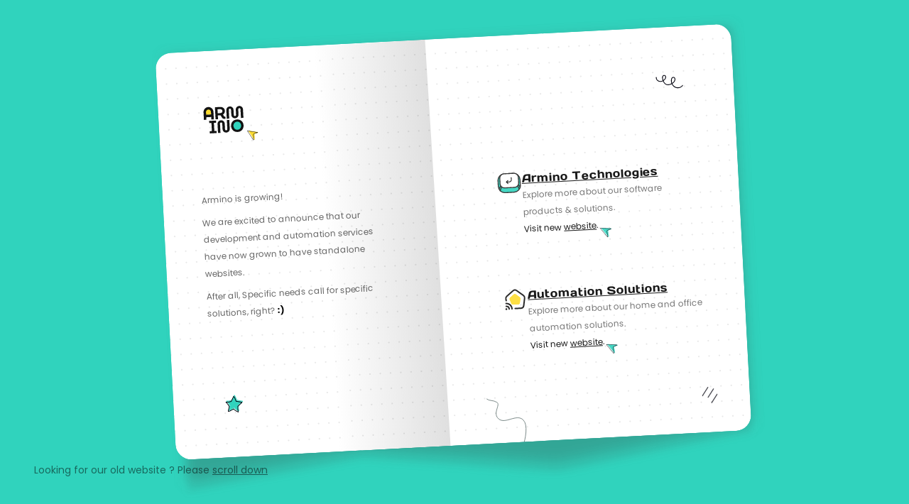

--- FILE ---
content_type: image/svg+xml
request_url: https://armino.in/_nuxt/img/pin4.85c3bfd.svg
body_size: 525
content:
<svg width="38" height="35" viewBox="0 0 38 35" fill="none" xmlns="http://www.w3.org/2000/svg">
<path d="M8.99182 29.793L19.9918 15.293" stroke="black" stroke-width="4" stroke-linecap="round"/>
<g filter="url(#filter0_i)">
<ellipse cx="18.9918" cy="17.293" rx="15.5" ry="12.5" transform="rotate(21.3954 18.9918 17.293)" fill="white"/>
</g>
<path d="M32.9581 22.765C30.5751 28.8472 22.4261 31.5267 14.6142 28.466C6.80234 25.4053 2.64256 17.9031 5.02557 11.821C7.40858 5.7388 15.5576 3.05926 23.3695 6.11998C31.1813 9.1807 35.3411 16.6829 32.9581 22.765Z" stroke="black"/>
<defs>
<filter id="filter0_i" x="3.85269" y="4.35062" width="30.2783" height="25.8847" filterUnits="userSpaceOnUse" color-interpolation-filters="sRGB">
<feFlood flood-opacity="0" result="BackgroundImageFix"/>
<feBlend mode="normal" in="SourceGraphic" in2="BackgroundImageFix" result="shape"/>
<feColorMatrix in="SourceAlpha" type="matrix" values="0 0 0 0 0 0 0 0 0 0 0 0 0 0 0 0 0 0 127 0" result="hardAlpha"/>
<feOffset dx="-4" dy="-5"/>
<feComposite in2="hardAlpha" operator="arithmetic" k2="-1" k3="1"/>
<feColorMatrix type="matrix" values="0 0 0 0 0 0 0 0 0 0 0 0 0 0 0 0 0 0 0.15 0"/>
<feBlend mode="normal" in2="shape" result="effect1_innerShadow"/>
</filter>
</defs>
</svg>


--- FILE ---
content_type: text/javascript
request_url: https://armino.in/_nuxt/88a996a.js
body_size: 9982
content:
(window.webpackJsonp=window.webpackJsonp||[]).push([[25,3,4,5,6,7,8,9,10,11,13,14,15],Array(200).concat([function(t,e){t.exports="[data-uri]"},function(t,e){t.exports="[data-uri]"},function(t,e,n){var content=n(208);content.__esModule&&(content=content.default),"string"==typeof content&&(content=[[t.i,content,""]]),content.locals&&(t.exports=content.locals);(0,n(82).default)("205f01ad",content,!0,{sourceMap:!1})},function(t,e){t.exports="[data-uri]"},function(t,e,n){t.exports=n.p+"img/armino_logo.3ce1c59.svg"},function(t,e,n){var content=n(217);content.__esModule&&(content=content.default),"string"==typeof content&&(content=[[t.i,content,""]]),content.locals&&(t.exports=content.locals);(0,n(82).default)("6d8e11a3",content,!0,{sourceMap:!1})},function(t,e,n){"use strict";n.r(e);var r={},o=(n(207),n(35)),component=Object(o.a)(r,(function(){var t=this,e=t.$createElement;return(t._self._c||e)("div",{staticClass:"box px-3 py-3 shadow-lg"},[t._t("default")],2)}),[],!1,null,"e6ff9b20",null);e.default=component.exports},function(t,e,n){"use strict";n(202)},function(t,e,n){var r=n(81)((function(i){return i[1]}));r.push([t.i,'/*purgecss start ignore*/\nbody[data-v-e6ff9b20]{\n  margin:0;\n  padding:0;\n  background:#444\n}\n.box[data-v-e6ff9b20]{\n  position:relative;\n  margin:10px auto;\n  background:#fff;\n  border-radius:2px\n}\n.box[data-v-e6ff9b20]:after,.box[data-v-e6ff9b20]:before{\n  content:"";\n  position:absolute;\n  bottom:10px;\n  width:40%;\n  height:10px;\n  box-shadow:0 7px 14px rgba(0,0,0,.7);\n  z-index:-1;\n  transition:all .3s ease-in-out\n}\n.box[data-v-e6ff9b20]:before{\n  left:15px;\n  transform:skew(-5deg) rotate(-5deg)\n}\n.box[data-v-e6ff9b20]:after{\n  right:15px;\n  transform:skew(5deg) rotate(5deg)\n}\n.box[data-v-e6ff9b20]:hover:after,.box[data-v-e6ff9b20]:hover:before{\n  box-shadow:0 2px 14px rgba(0,0,0,.4)\n}\n.box[data-v-e6ff9b20]:hover:before{\n  left:5px\n}\n.box[data-v-e6ff9b20]:hover:after{\n  right:5px\n}\n\n/*purgecss end ignore*/',""]),r.locals={},t.exports=r},function(t,e){t.exports="[data-uri]"},,function(t,e,n){"use strict";n.r(e);n(57);var r={props:{isSmall:{type:Boolean,default:!1}},data:function(){return{additionalStyle:"",autowidth:this.isSmall?"w-20":"w-40",bg:this.isSmall?n(200):n(201)}},methods:{onPressed:function(){this.additionalStyle="translate-y-2 ",self=this,setTimeout((function(){self.additionalStyle=""}),100)}}},o=n(35),component=Object(o.a)(r,(function(){var t=this,e=t.$createElement,n=t._self._c||e;return n("div",{staticClass:"\n    transform\n    duration-75\n    bg-no-repeat bg-contain bg-center\n    flex\n    justify-center\n    items-center\n    h-16\n    clickablecursor\n  ",class:t.additionalStyle+" "+t.autowidth,style:{"background-image":"url("+t.bg+")"},on:{click:t.onPressed}},[n("div",{staticClass:"mb-4"},[t._t("default")],2)])}),[],!1,null,"f7e6d622",null);e.default=component.exports},function(t,e){t.exports="[data-uri]"},function(t,e){t.exports="[data-uri]"},function(t,e,n){"use strict";n.r(e);n(57);var r={props:{isSmall:{type:Boolean,default:!1}},data:function(){return{additionalStyle:"",autowidth:this.isSmall?"w-20":"w-40",bg:this.isSmall?n(200):n(201)}},methods:{onPressed:function(){this.additionalStyle="translate-y-2 ",self=this,setTimeout((function(){self.additionalStyle=""}),100)}}},o=n(35),component=Object(o.a)(r,(function(){var t=this,e=t.$createElement,n=t._self._c||e;return n("div",{staticClass:"\n    transform\n    duration-75\n    bg-no-repeat bg-contain bg-center\n    flex\n    justify-center\n    items-center\n    h-16\n    w-28\n    clickablecursor\n  ",class:t.additionalStyle,style:{"background-image":"url("+t.bg+")"},on:{click:t.onPressed}},[n("div",{staticClass:"mb-3"},[t._t("default")],2)])}),[],!1,null,"37ca261a",null);e.default=component.exports},function(t,e,n){t.exports=n.p+"img/mouse.0dd2f57.svg"},function(t,e,n){"use strict";n(205)},function(t,e,n){var r=n(81)((function(i){return i[1]}));r.push([t.i,'/*purgecss start ignore*/\nnav.scrolled[data-v-05d00801]{\n  --tw-bg-opacity:1;\n  background-color:rgba(255, 255, 255, var(--tw-bg-opacity));\n  background-repeat:repeat;\n  --tw-shadow:0 4px 6px -1px rgba(0, 0, 0, 0.1), 0 2px 4px -1px rgba(0, 0, 0, 0.06);\n  box-shadow:var(--tw-ring-offset-shadow, 0 0 #0000), var(--tw-ring-shadow, 0 0 #0000), var(--tw-shadow);\n  background-image:"url(" + require("~/assets/images/dot.svg") + ")";\n  border-bottom:0\n}\n\n/*purgecss end ignore*/',""]),r.locals={},t.exports=r},function(t,e){t.exports="[data-uri]"},function(t,e,n){t.exports=n.p+"img/whatsapp.d9ef024.svg"},function(t,e,n){t.exports=n.p+"img/insta.509bd4a.svg"},function(t,e){t.exports="[data-uri]"},function(t,e){t.exports="[data-uri]"},function(t,e,n){"use strict";n.r(e);var r={data:function(){return{atTopOfPage:!0,navItems:[]}},beforeMount:function(){window.addEventListener("scroll",this.handleScroll)},methods:{handleScroll:function(){window.pageYOffset>0?this.atTopOfPage&&(this.atTopOfPage=!1):this.atTopOfPage||(this.atTopOfPage=!0)}}},o=(n(216),n(35)),component=Object(o.a)(r,(function(){var t=this,e=t.$createElement,r=t._self._c||e;return r("nav",{staticClass:"sticky top-0 z-50 py-md-2 -mt-md-4",class:{scrolled:!t.atTopOfPage}},[r("div",{staticClass:"max-w-6xl mx-auto px-2 sm:px-6 lg:px-20"},[r("div",{staticClass:"relative flex items-center justify-between h-16"},[r("div",{staticClass:"flex-1 flex items-center justify-start sm:items-stretch"},[r("div",{staticClass:"flex-shrink-0 flex items-center"},[r("NuxtLink",{attrs:{to:"/"}},[r("img",{staticClass:"\n                block\n                lg:hidden\n                h-10\n                w-auto\n                mx-4\n                mb-1\n                px-2\n                clickablecursor\n              ",attrs:{src:n(204),alt:"Workflow"}}),t._v(" "),r("img",{staticClass:"hidden lg:block h-12 mb-1 w-auto clickablecursor",attrs:{src:n(204),alt:"Workflow"}})])],1),t._v(" "),r("div",{staticClass:"hidden lg:block sm:ml-6"},[r("div",{staticClass:"flex space-x-4"},t._l(t.navItems,(function(e,n){return r("a",{key:n,staticClass:"\n                bg-gray-900\n                mt-2\n                px-3\n                py-2\n                rounded-md\n                text-sm\n                font-medium font-serif\n              ",attrs:{href:"#","aria-current":"page"}},[t._v(t._s(e.title))])})),0)])]),t._v(" "),r("div",{staticClass:"\n          absolute\n          inset-y-0\n          right-0\n          flex\n          items-center\n          pr-2\n          sm:static\n          sm:inset-auto\n          sm:ml-6\n          sm:pr-0\n        "},[r("a",{attrs:{href:"https://wa.me/919746473111",target:"_blank",rel:"noopener noreferrer"}},[r("AppButtonSmall",{staticClass:"text-sm",attrs:{height:"h-10"}},[t._v("Let's Talk")])],1)])])])])}),[],!1,null,"05d00801",null);e.default=component.exports;installComponents(component,{AppButtonSmall:n(214).default})},function(t,e,n){"use strict";n.r(e);var r={data:function(){return{socialLinks:[{image:n(218),url:"tel:9746473111"},{image:n(219),url:"https://wa.me/919746473111"},{image:n(220),url:"https://www.instagram.com/armino_technologies"},{image:n(221),url:"mailto: sooraj@armino.in"}]}}},o=n(35),component=Object(o.a)(r,(function(){var t=this,e=t.$createElement,n=t._self._c||e;return n("div",{staticClass:"bg-black"},[n("div",{staticClass:"max-w-4xl mx-4 py-12 lg:mx-auto"},[n("div",{staticClass:"flex md:justify-between flex-col lg:flex-row"},[n("div",{staticClass:"flex gap-4"},t._l(t.socialLinks,(function(t,e){return n("a",{key:e,staticClass:"\n            h-8\n            w-8\n            col-span-2\n            sm:col-span-1\n            lg:col-span-2\n            transform\n            hover:-translate-y-2\n            duration-300\n            lg:mb-0\n            clickablecursor\n          ",attrs:{href:t.url,target:"_blank"}},[n("img",{attrs:{src:t.image,alt:t.url}})])})),0),t._v(" "),n("div",{staticClass:"text-white font-serif mt-1"},[t._v("\n        Copyright © Armino Technologies\n      ")]),t._v(" "),n("NuxtLink",{attrs:{to:"privacypolicy"}},[n("div",{staticClass:"text-white font-serif mt-1 clickablecursor"},[t._v("\n          Terms and conditions\n        ")])])],1)])])}),[],!1,null,null,null);e.default=component.exports},function(t,e,n){t.exports=n.p+"img/cocodine.838e042.png"},function(t,e,n){t.exports=n.p+"img/cocopalms.433acec.png"},function(t,e,n){t.exports=n.p+"img/dietbux3.0d53d1d.png"},function(t,e,n){t.exports=n.p+"img/done.50c9db2.png"},function(t,e,n){t.exports=n.p+"img/ebot_main.d7ef151.png"},function(t,e,n){t.exports=n.p+"img/salamath.5fd6239.png"},function(t,e,n){t.exports=n.p+"img/makerfaire.bc2ce4b.png"},function(t,e,n){t.exports=n.p+"img/mobify.80521a9.png"},function(t,e,n){t.exports=n.p+"img/rentings.d680763.png"},function(t,e,n){t.exports=n.p+"img/arrow.141f31a.svg"},function(t,e,n){var content=n(256);content.__esModule&&(content=content.default),"string"==typeof content&&(content=[[t.i,content,""]]),content.locals&&(t.exports=content.locals);(0,n(82).default)("8a899834",content,!0,{sourceMap:!1})},function(t,e,n){t.exports=n.p+"img/pin1.ef50c58.svg"},function(t,e,n){t.exports=n.p+"img/pin3.fb99ba2.svg"},function(t,e,n){t.exports=n.p+"img/pin2.07cd283.svg"},function(t,e,n){t.exports=n.p+"img/pin4.85c3bfd.svg"},function(t,e,n){var content=n(270);content.__esModule&&(content=content.default),"string"==typeof content&&(content=[[t.i,content,""]]),content.locals&&(t.exports=content.locals);(0,n(82).default)("342d3ee7",content,!0,{sourceMap:!1})},function(t,e,n){t.exports=n.p+"img/service0.9c5f142.svg"},function(t,e,n){t.exports=n.p+"img/service1.32e1bd2.svg"},function(t,e,n){t.exports=n.p+"img/service2.c535b2b.svg"},function(t,e,n){t.exports=n.p+"img/service3.182661c.svg"},function(t,e){t.exports="[data-uri]"},function(t,e,n){"use strict";n.r(e);var r=[function(){var t=this,e=t.$createElement,r=t._self._c||e;return r("div",{staticClass:"flex justify-end"},[r("img",{staticClass:"mx-1 h-12 px-12 mt-4 md:hidden",attrs:{src:n(215),alt:"enter"}}),t._v(" "),r("img",{staticClass:"mx-1 h-12 px-12 mt-4",attrs:{src:n(222),alt:"enter"}})])}],o={},l=n(35),component=Object(l.a)(o,(function(){var t=this,e=t.$createElement,r=t._self._c||e;return r("div",{staticClass:"bg-secondary"},[r("div",{staticClass:"bg-repeat",style:{"background-image":"url("+n(203)+")"}},[r("div",{staticClass:"flex flex-col lg:flex-row max-w-6xl mx-4 py-32"},[r("div",{staticClass:"mx-auto mt-20 max-w-md"},[r("div",{staticClass:"\n            text-4xl\n            pt-4\n            px-8\n            transform\n            hover:-translate-y-2\n            duration-300\n          "},[t._v("\n          Let’s Build Something Great.\n        ")]),t._v(" "),r("div",{staticClass:"flex px-7 pt-8"},[r("a",{attrs:{href:"https://wa.me/919746473111",target:"_blank",rel:"noopener noreferrer"}},[r("AppButton",[r("div",{staticClass:"flex"},[t._v("\n                Let's Talk\n                "),r("img",{staticClass:"mx-1 h-5 w-5",attrs:{src:n(212),alt:"enter"}})])])],1)]),t._v(" "),t._m(0)])])])])}),r,!1,null,null,null);e.default=component.exports;installComponents(component,{AppButton:n(211).default})},function(t,e,n){"use strict";n.r(e);var r={data:function(){return{items:[{title:"#3 in Top chart",details:"Our App got 3rd rank in Kuwait’s Appstore in Food & Drink category.",class:"transform -rotate-3",image:n(236),imageClass:""},{title:"$2.5 Million+",details:"worth sales through the platforms that we build.",class:"transform rotate-3",image:n(237),imageClass:"grid justify-items-end"},{title:"250,000+",details:"end users are served and still counting.",class:"transform rotate-3",image:n(238),imageClass:"grid justify-items-end"},{title:"7+ Years",details:"Building success stories since 2014.",class:"transform -rotate-3",image:n(239)}]}}},o=n(35),component=Object(o.a)(r,(function(){var t=this,e=t.$createElement,n=t._self._c||e;return n("div",{staticClass:"\n    flex flex-wrap\n    pt-12\n    lg:pt-24\n    max-w-lg\n    lg:max-w-md\n    mx-auto\n    mb-16\n    mt-8\n    overflow-hidden\n    lg:my-auto\n  "},t._l(t.items,(function(e,r){return n("div",{key:r,staticClass:"px-3 py-2 w-1/2",class:e.class},[n("PaperShadow",[n("div",{staticClass:"p-4 -mt-8"},[n("div",{class:e.imageClass},[n("img",{staticClass:"mx-1 h-10 -mt-2",attrs:{src:e.image,alt:"enter"}})]),t._v(" "),n("div",{staticClass:"mt-2 text-sm"},[t._v(t._s(e.title))]),t._v(" "),n("div",{staticClass:"text-xs opacity-40 mt-2 font-serif"},[t._v("\n          "+t._s(e.details)+"\n        ")])])])],1)})),0)}),[],!1,null,"66fe075b",null);e.default=component.exports;installComponents(component,{PaperShadow:n(206).default})},,function(t,e,n){"use strict";t.exports=function(t,e){return e||(e={}),"string"!=typeof(t=t&&t.__esModule?t.default:t)?t:(/^['"].*['"]$/.test(t)&&(t=t.slice(1,-1)),e.hash&&(t+=e.hash),/["'() \t\n]/.test(t)||e.needQuotes?'"'.concat(t.replace(/"/g,'\\"').replace(/\n/g,"\\n"),'"'):t)}},function(t,e,n){t.exports=n.p+"img/mouse3.8575918.svg"},function(t,e,n){t.exports=n.p+"img/redirect-bg.064f561.svg"},function(t,e,n){t.exports=n.p+"img/redirect-bg-vertical2.3d05378.svg"},function(t,e){t.exports="[data-uri]"},function(t,e,n){t.exports=n.p+"img/armino-automation-icon.e503f69.svg"},function(t,e,n){"use strict";n(235)},function(t,e,n){var r=n(81)((function(i){return i[1]}));r.push([t.i,"/*purgecss start ignore*/\nbody::-webkit-scrollbar{\n  display:none\n}\n\n/*purgecss end ignore*/",""]),r.locals={},t.exports=r},function(t,e,n){t.exports=n.p+"img/makerfaire.a1b511f.jpg"},function(t,e,n){t.exports=n.p+"img/makegrp.a054260.jpg"},function(t,e,n){t.exports=n.p+"img/ebot.454ff0a.jpg"},function(t,e,n){t.exports=n.p+"img/bettertech.d2e6c2e.jpg"},function(t,e,n){t.exports=n.p+"img/cocopalms.e54ff43.jpg"},function(t,e,n){t.exports=n.p+"img/collatree.62eafed.jpg"},function(t,e,n){t.exports=n.p+"img/taxeon.4829454.jpg"},function(t,e,n){t.exports=n.p+"img/ofcourse.49b142a.jpg"},function(t,e,n){t.exports=n.p+"img/dietbux.086d464.jpg"},function(t,e,n){t.exports=n.p+"img/done.ed8d75c.jpg"},function(t,e,n){t.exports=n.p+"img/piatto_sano.8f80f7e.jpg"},function(t,e,n){t.exports=n.p+"img/lumiere.04a7628.jpg"},function(t,e,n){"use strict";n(240)},function(t,e,n){var r=n(81)((function(i){return i[1]}));r.push([t.i,"/*purgecss start ignore*/\n.hide-scroll-bar[data-v-1ec036f8]{\n  -ms-overflow-style:none;\n  scrollbar-width:none\n}\n.hide-scroll-bar[data-v-1ec036f8]::-webkit-scrollbar{\n  display:none\n}\n\n/*purgecss end ignore*/",""]),r.locals={},t.exports=r},function(t,e){t.exports="[data-uri]"},function(t,e){t.exports="[data-uri]"},function(t,e){t.exports="[data-uri]"},function(t,e,n){t.exports=n.p+"img/makestore.65c62aa.jpg"},,function(t,e,n){var content=n(297);content.__esModule&&(content=content.default),"string"==typeof content&&(content=[[t.i,content,""]]),content.locals&&(t.exports=content.locals);(0,n(82).default)("bad8e090",content,!0,{sourceMap:!1})},,function(t,e,n){"use strict";n.r(e);var r={data:function(){return{}}},o=(n(255),n(35)),component=Object(o.a)(r,(function(){var t=this,e=t.$createElement,r=t._self._c||e;return r("div",{staticClass:"h-screen w-full bg-primary lg:p-6 font-serif overflow-hidden"},[r("div",{staticClass:"h-full relative transform md:-rotate-3"},[r("img",{staticClass:"invisible md:visible absolute left-0 top-0 h-full w-full",attrs:{src:n(251),alt:"Armino"}}),t._v(" "),r("img",{staticClass:"visible md:invisible absolute  h-full w-full object-scale-down object-center mx-auto ",attrs:{src:n(252),alt:"Armino"}}),t._v(" "),r("div",{staticClass:" h-full grid md:grid-cols-2  md:gap-24 lg:gap-32 py-6 px-12  md:p-20 lg:p-20 transform  md:scale-100 max-w-sm md:max-w-4xl mx-auto"},[t._m(0),t._v(" "),r("div",{staticClass:"mt-4 md:my-auto opacity-90 text-xs  leading-5 md:leading-6 pt-20 md:pt-12"},[r("div",{staticClass:" mx-auto flex gap-4  md:gap-4 items-start  md:mt-0"},[r("img",{staticClass:"transform scale-75 ml-2 md:ml-0 md:scale-100",attrs:{src:n(253),alt:"Armino Technologies"}}),t._v(" "),r("a",{staticClass:"clickablecursor",attrs:{href:"https://tech.armino.in"}},[r("div",[r("p",{staticClass:"font-sans text-base underline "},[t._v("Armino Technologies")]),t._v(" "),r("p",{staticClass:"max-w-xs opacity-60 md:mr-12 lg:mr-4"},[t._v("Explore more about our software products &\n                                solutions.")]),t._v(" "),r("p",[t._v("Visit new "),r("span",{staticClass:"underline"},[t._v("website")]),t._v(".\n                                "),r("img",{staticClass:"transform -translate-y-3 translate-x-28 w-6 h-6  -ml-2 -mt-1",attrs:{src:n(234),alt:"Armino Technologies"}})])])])]),t._v(" "),r("div",{staticClass:"mt-4 lg:mt-12 mx-auto flex gap-4  md:gap-4 items-start"},[r("img",{staticClass:"transform  md:scale-100 scale-75 ml-2 md:ml-0",attrs:{src:n(254),alt:"Armino Automation"}}),t._v(" "),r("a",{staticClass:"clickablecursor",attrs:{href:"http://automation.armino.in"}},[r("div",[r("p",{staticClass:"font-sans text-base underline"},[t._v("Automation Solutions")]),t._v(" "),r("p",{staticClass:"max-w-xs opacity-60 md:mr-12 lg:mr-4"},[t._v("Explore more about our home and office\n                                automation solutions.")]),t._v(" "),r("p",[t._v("Visit new "),r("span",{staticClass:"underline"},[t._v("website")]),t._v(".\n                                "),r("img",{staticClass:"transform -translate-y-3 translate-x-28 w-6 h-6 -ml-2 -mt-1",attrs:{src:n(234),alt:"Armino Automation"}})])])])])])])]),t._v(" "),t._m(1)])}),[function(){var t=this,e=t.$createElement,n=t._self._c||e;return n("div",{staticClass:"self-end md:self-center  md:my-auto  text-xs ml-4 mr-4 leading-5 md:leading-6 md:pb-8 "},[n("div",{staticClass:"mx-auto"},[n("p",{staticClass:" mb-2 md:mt-0 opacity-60"},[t._v("Armino is growing!")]),t._v(" "),n("p",{staticClass:"mb-2 opacity-60"},[t._v("We are excited to announce that our development and automation\n                        services have now grown to have standalone websites.")]),t._v(" "),n("p",[n("span",{staticClass:"opacity-60"},[t._v("After all,\n                            Specific needs call for specific solutions, right? ")]),n("b",{staticClass:"text-xs opacity-100"},[t._v("\n                            :)")])])])])},function(){var t=this,e=t.$createElement,n=t._self._c||e;return n("div",{staticClass:"font-serif absolute bottom-0 left-0 md:mx-8 m-4 lg:m-12 opacity-50 text-sm"},[t._v("\n        Looking for our old website ? Please "),n("span",{staticClass:"underline"},[t._v("scroll down")])])}],!1,null,null,null);e.default=component.exports},function(t,e,n){"use strict";n.r(e);var r=[function(){var t=this,e=t.$createElement,n=t._self._c||e;return n("div",{staticClass:"text-base pt-8 px-8 font-serif opacity-80"},[t._v("\n          We help the best companies in the world create digital products on\n          "),n("span",{staticClass:"underline"},[t._v("mobile")]),t._v(",\n          "),n("span",{staticClass:"underline"},[t._v("web")]),t._v(" and\n          "),n("span",{staticClass:"underline"},[t._v("connected platforms")]),t._v("."),n("span",{staticClass:"animate-pulse"},[t._v("\n            |")])])},function(){var t=this,e=t.$createElement,r=t._self._c||e;return r("div",{staticClass:"flex"},[r("img",{staticClass:"mx-1 h-12 px-12 mt-4",attrs:{src:n(222),alt:"enter"}}),t._v(" "),r("img",{staticClass:"mx-1 h-12 px-12 mt-4 md:hidden",attrs:{src:n(215),alt:"enter"}})])}],o={},l=n(35),component=Object(l.a)(o,(function(){var t=this,e=t.$createElement,r=t._self._c||e;return r("div",{staticClass:"bg-primary bg-opacity-40 -mt-16"},[r("div",{staticClass:"bg-repeat",style:{"background-image":"url("+n(203)+")"}},[r("div",{staticClass:"flex flex-col lg:flex-row max-w-6xl mx-auto"},[r("div",{staticClass:"mx-auto mt-52 max-w-lg lg:max-w-lg"},[r("div",{staticClass:"text-4xl pt-4 px-8"},[t._v("Design and Development Agency.")]),t._v(" "),t._m(0),t._v(" "),r("div",{staticClass:"flex px-7 py-8"},[r("a",{attrs:{href:"https://wa.me/919746473111",target:"_blank",rel:"noopener noreferrer"}},[r("AppButton",[r("div",{staticClass:"flex"},[t._v("\n                Let's Talk\n                "),r("img",{staticClass:"mx-1 h-5 w-5",attrs:{src:n(212),alt:"enter"}})])])],1)]),t._v(" "),t._m(1)]),t._v(" "),r("HeroSectionNotes")],1)])])}),r,!1,null,null,null);e.default=component.exports;installComponents(component,{AppButton:n(211).default,HeroSectionNotes:n(247).default})},function(t,e,n){"use strict";n.r(e);var r={data:function(){return{clients:[{name:"Maker Faire Kuwait",img:n(257),url:"https://makerfaire.com/featured-faires/",class:"transform -rotate-2"},{name:"Make Group",img:n(258),url:"https://makegrp.com",class:"transform -rotate-2"},{name:"Ebot",img:n(259),url:"http://ebots.cc/",class:"transform rotate-2"},{name:"Bettertech",img:n(260),url:"https://bettertech.sa/",class:"transform -rotate-2"},{name:"Cocopalms",img:n(261),url:"https://cocopalms.io/",class:"transform -rotate-2"},{name:"collatree",img:n(262),url:"https://www.collatree.com/",class:"transform rotate-2"},{name:"Taxeon",img:n(263),url:"http://taxeon.in/",class:"transform -rotate-2"},{name:"ofcourse",img:n(264),url:"https://ofcoursekwt.com/",class:"transform -rotate-2"},{name:"DietBux",img:n(265),url:"https://dietbux.com/",class:"transform -rotate-2"},{name:"Done",img:n(266),url:"https://donekuwait.com/",class:"transform rotate-1"},{name:"Piatto Sano",img:n(267),url:"https://piattosano-kw.com/",class:"transform -rotate-2"},{name:"Lumiere",img:n(268),url:"http://lumiereorganics.in/",class:"transform -rotate-2"}]}}},o=(n(269),n(35)),component=Object(o.a)(r,(function(){var t=this,e=t.$createElement,r=t._self._c||e;return r("div",{staticClass:"bg-primary bg-opacity-40 flex flex-col m-auto p-auto"},[r("div",{staticClass:"flex overflow-x-scroll pb-10 hide-scroll-bar bg-repeat",style:{"background-image":"url("+n(203)+")"}},[r("div",{staticClass:"flex flex-nowrap lg:mx-auto md:ml-32 lg:pt-12 pb-16"},[t._m(0),t._v(" "),t._l(t.clients,(function(t,e){return r("div",{key:e,staticClass:"inline-block px-3",class:t.class},[r("a",{attrs:{href:t.url,target:"_blank",rel:"noopener noreferrer"}},[r("PaperShadow",[r("div",{staticClass:"w-24 overflow-hidden -m-2 -p-4"},[r("img",{staticClass:"w-28 clickablecursor",attrs:{src:t.img,alt:t.name}})])])],1)])}))],2)])])}),[function(){var t=this.$createElement,e=this._self._c||t;return e("div",{staticClass:"hidden lg:block"},[e("div",{staticClass:"w-24 overflow-hidden"})])}],!1,null,"1ec036f8",null);e.default=component.exports;installComponents(component,{PaperShadow:n(206).default})},function(t,e,n){"use strict";n.r(e);var r={data:function(){return{services:[{name:"Prototyping & Strategy ",img:n(241),description:"Fine tune your business idea and build a prototype through Design thinking and design sprint."},{name:"Mobile Applications",img:n(242),description:"Drive superior app performance across iOS and Android platforms"},{name:"Web Applications",img:n(243),description:"Drive seamless and fast user experience in remote areas with Progressive web apps."},{name:"IoT & Hardware ",img:n(244),description:"Build industrial grade IoT based product and services."}]}}},o=n(35),component=Object(o.a)(r,(function(){var t=this,e=t.$createElement,r=t._self._c||e;return r("div",{staticClass:"bg-primary px-8 py-24 lg:py-32 shadow-xl relative"},[r("div",{staticClass:"mx-auto max-w-2xl grid grid-cols-1 md:grid-cols-2"},t._l(t.services,(function(e,n){return r("div",{key:n,staticClass:"max-w-sm mx-auto px-8 py-12 lg:py-6"},[r("img",{staticClass:"\n          h-16\n          w-16\n          mx-auto\n          hover:translate-y-1\n          hover:rotate-45\n          transform\n          duration-1000\n          ease-in-out\n        ",attrs:{src:e.img,alt:"enter"}}),t._v(" "),r("div",{staticClass:"\n          text-lg\n          mx-auto\n          text-center\n          hover:translate-y-1\n          hover:-rotate-2\n          transform\n          duration-100\n        "},[t._v("\n        "+t._s(e.name)+"\n      ")]),t._v(" "),r("div",{staticClass:"\n          font-serif\n          opacity-50\n          mt-1\n          text-sm\n          mx-auto\n          text-center\n          hover:translate-y-1\n          hover:rotate-2\n          transform\n          duration-100\n        "},[t._v("\n        "+t._s(e.description)+"\n      ")])])})),0),t._v(" "),r("img",{staticClass:"absolute w-24 mb-1 right-0 top-24 lg:hidden",attrs:{src:n(271)}}),t._v(" "),r("img",{staticClass:"absolute w-16 mb-1 left-0 top-96",attrs:{src:n(272)}}),t._v(" "),r("img",{staticClass:"absolute w-24 mb-1 right-0 bottom-24",attrs:{src:n(273)}})])}),[],!1,null,"77dbb353",null);e.default=component.exports},function(t,e,n){"use strict";n.r(e);var r={methods:{toggleShowAll:function(){console.log(this.showAll),this.showAll=!this.showAll}},data:function(){return{showAll:!1,stories:[{name:"EBOT STEM kit",url:"ebot",img:n(229),oneline:"Android, iOS App, Firmware, PCB, Desktop App",pin:n(209),pinClass:"grid justify-items-center lg:ml-16",cardClass:"transform rotate-2 hover:rotate-3 duration-300 ease-in-out"},{name:"MakerFaire",url:"makerfaire",img:n(231),oneline:"Mobile application for voting and event schedule",pin:n(245),pinClass:"grid ",cardClass:"transform -rotate-1 hover:rotate-0 duration-300 ease-in-out"},{name:"Cocopalms",url:"cocopalms",img:n(226),oneline:"Mobile Apps, Web Apps",pin:n(213),pinClass:"grid justify-items-center lg:ml-16",cardClass:"transform rotate-2 hover:rotate-3 duration-300 ease-in-out"},{name:"Dietbux",url:"dietbux",img:n(227),oneline:"Mobile App, Operation dashboard",pin:n(209),pinClass:"grid justify-items-center lg:ml-2",cardClass:"transform -rotate-3 hover:-rotate-1 duration-300 ease-in-out"},{name:"Done",url:"done",img:n(228),oneline:"Mobile App, Operation dashboard",pin:n(213),pinClass:"grid justify-items-center lg:ml-2",cardClass:"transform rotate-3 hover:rotate-1 duration-300 ease-in-out"},{name:"Maker's Academy store",url:"makestore",img:n(274),oneline:"Ecommerce website",pin:n(209),pinClass:"grid justify-items-center lg:ml-16",cardClass:"transform -rotate-2 hover:-rotate-1 duration-300 ease-in-out"},{name:"Rentings",url:"rentings",img:n(233),oneline:"Your one-stop rental solution",pin:n(213),pinClass:"grid justify-items-center lg:ml-2",cardClass:"transform rotate-3 hover:rotate-1 duration-300 ease-in-out"},{name:"Mobify",url:"mobify",img:n(232),oneline:"Native Mobile apps for Shopify stores.",pin:n(209),pinClass:"grid justify-items-center lg:ml-16",cardClass:"transform -rotate-2 hover:-rotate-1 duration-300 ease-in-out"},{name:"Coco-dine",url:"cocodine",img:n(225),oneline:"Coco-Dine helps you to set up your own fully customizable online digital menu and ordering system in the easiest way.",pin:n(213),pinClass:"grid justify-items-center lg:ml-2",cardClass:"transform rotate-3 hover:rotate-1 duration-300 ease-in-out"},{name:"HSEMS",url:"hsems",img:n(230),oneline:"Train, Learn and Grow ",pin:n(209),pinClass:"grid justify-items-center lg:ml-16",cardClass:"transform -rotate-2 hover:-rotate-1 duration-300 ease-in-out"}]}}},o=n(35),component=Object(o.a)(r,(function(){var t=this,e=t.$createElement,r=t._self._c||e;return r("div",{staticClass:"bg-bg bg-opacity-40"},[r("div",{staticClass:"bg-repeat px-4 lg:px-8 py-24",style:{"background-image":"url("+n(203)+")"}},[r("div",{staticClass:"\n          text-3xl text-center\n          mb-6\n          mt-12\n          lg:mt-24\n          transform\n          hover:-translate-y-2\n          duration-300\n        "},[t._v("\n        Success Stories.\n      ")]),t._v(" "),r("div",{staticClass:"mx-auto max-w-5xl grid grid-cols-1 md:grid-cols-2"},t._l(t.stories,(function(e,n){return r("div",{key:n,staticClass:"mx-auto px-2 lg:px-8 py-2 lg:py-6",class:e.cardClass},[r("NuxtLink",{attrs:{to:e.url}},[n<4||t.showAll?r("PaperShadow",{staticClass:"clickablecursor"},[r("div",{class:e.pinClass},[r("img",{staticClass:"mx-1 h-20 -mt-5 -mb-20 z-10",attrs:{src:e.pin,alt:"enter"}})]),t._v(" "),r("div",{staticClass:"bg-primary bg-opacity-30"},[r("img",{staticClass:"object-cover hover:translate-y-1",attrs:{src:e.img}})]),t._v(" "),r("div",{staticClass:"text-lg mt-2"},[t._v("\n                "+t._s(e.name)+"\n              ")]),t._v(" "),r("div",{staticClass:"font-serif opacity-50 mb-1 text-sm"},[t._v("\n                "+t._s(e.oneline)+"\n              ")])]):t._e()],1)],1)})),0),t._v(" "),r("div",{staticClass:"mt-8",on:{click:t.toggleShowAll}},[r("AppButton",{staticClass:"mx-auto"},[r("div",{staticClass:"flex"},[t._v("\n            "+t._s(t.showAll?"Hide Some":"See all")+"\n            "),t.showAll?t._e():r("img",{staticClass:"mx-1 h-5 w-5",attrs:{src:n(212),alt:"enter"}})])])],1)])])}),[],!1,null,"95e4bbca",null);e.default=component.exports;installComponents(component,{PaperShadow:n(206).default,AppButton:n(211).default})},,,,,,,,,,,,,,function(t,e,n){"use strict";n(276)},function(t,e,n){var r=n(81),o=n(249),l=n(215),c=n(250),M=r((function(i){return i[1]})),d=o(l),m=o(c);M.push([t.i,"/*purgecss start ignore*/\n.customcursor{\n  cursor:url("+d+"),auto\n}\n.clickablecursor{\n  cursor:url("+m+"),auto\n}\n\n/*purgecss end ignore*/",""]),M.locals={},t.exports=M},,,,,,,,,,,,,,,,,,function(t,e,n){"use strict";n.r(e);var r={},o=(n(296),n(35)),component=Object(o.a)(r,(function(){var t=this,e=t.$createElement,n=t._self._c||e;return n("div",{staticClass:"customcursor"},[n("RedirectSection"),t._v(" "),n("Navbar"),t._v(" "),n("HeroSection"),t._v(" "),n("Clients"),t._v(" "),n("Services"),t._v(" "),n("SuccessStories"),t._v(" "),n("Contact"),t._v(" "),n("Footer")],1)}),[],!1,null,null,null);e.default=component.exports;installComponents(component,{RedirectSection:n(278).default,Navbar:n(223).default,HeroSection:n(279).default,Clients:n(280).default,Services:n(281).default,SuccessStories:n(282).default,Contact:n(246).default,Footer:n(224).default})}])]);

--- FILE ---
content_type: text/plain
request_url: https://www.google-analytics.com/j/collect?v=1&_v=j102&a=871684256&t=pageview&_s=1&dl=https%3A%2F%2Farmino.in%2F&dp=%2F&ul=en-us%40posix&dt=Armino%20Technologies%20%7C%20Design%20and%20Development%20Agency%20for%20Mobile%20Applications%2C%20Web%20applications%20%7C%20IoT&sr=1280x720&vp=1280x720&_u=aEBAAEABEAAAACAAI~&jid=99502139&gjid=2025250972&cid=1076355327.1768738217&tid=UA-139131916-2&_gid=596705427.1768738217&_r=1&_slc=1&z=1848815309
body_size: -449
content:
2,cG-KX5DT85C2S

--- FILE ---
content_type: image/svg+xml
request_url: https://armino.in/_nuxt/img/redirect-bg-vertical2.3d05378.svg
body_size: 77419
content:
<svg width="390" height="710" viewBox="0 0 390 710" fill="none" xmlns="http://www.w3.org/2000/svg">
<g clip-path="url(#clip0_191_273)">
<g clip-path="url(#clip1_191_273)">
<g style="mix-blend-mode:multiply" opacity="0.2" filter="url(#filter0_f_191_273)">
<path d="M363.572 42.1072L363.572 617.304L24.6019 617.304L-0.364745 418.622L19.4806 221.166L-0.364716 42.1072L363.572 42.1072Z" fill="#3A3A3A" fill-opacity="0.39"/>
</g>
<g style="mix-blend-mode:multiply" opacity="0.6" filter="url(#filter1_f_191_273)">
<path d="M363.572 42.1072L363.572 618L32.5965 618L11 418L27.5959 221.383L8.21869 42.1072L363.572 42.1072Z" fill="#3A3A3A" fill-opacity="0.39"/>
</g>
<g clip-path="url(#clip2_191_273)">
<rect x="367" y="34" width="584" height="340" rx="12.8306" transform="rotate(90 367 34)" fill="white"/>
<g opacity="0.1">
<path d="M60.0753 57.8271C60.0759 58.4499 59.5749 58.9552 58.9563 58.9558C58.3377 58.9565 57.8357 58.4521 57.8351 57.8294C57.8345 57.2066 58.3355 56.7013 58.9541 56.7007C59.5727 56.7001 60.0747 57.2044 60.0753 57.8271Z" fill="#222222"/>
<path d="M60.0975 79.8384C60.0981 80.4611 59.5971 80.9665 58.9785 80.9671C58.3599 80.9677 57.8579 80.4634 57.8573 79.8407C57.8567 79.2179 58.3576 78.7126 58.9763 78.7119C59.5949 78.7113 60.0969 79.2157 60.0975 79.8384Z" fill="#222222"/>
<path d="M60.1197 101.849C60.1203 102.472 59.6193 102.977 59.0007 102.978C58.3821 102.978 57.8801 102.474 57.8795 101.851C57.8789 101.228 58.3798 100.723 58.9984 100.722C59.6171 100.722 60.119 101.226 60.1197 101.849Z" fill="#222222"/>
<path d="M60.1419 123.86C60.1425 124.483 59.6415 124.988 59.0229 124.988C58.4043 124.989 57.9023 124.485 57.9017 123.862C57.901 123.239 58.402 122.734 59.0206 122.733C59.6392 122.733 60.1412 123.237 60.1419 123.86Z" fill="#222222"/>
<path d="M60.1641 145.87C60.1647 146.493 59.6637 146.998 59.0451 146.999C58.4265 147 57.9245 146.495 57.9239 145.872C57.9232 145.25 58.4242 144.744 59.0428 144.744C59.6614 144.743 60.1634 145.247 60.1641 145.87Z" fill="#222222"/>
<path d="M60.1862 167.881C60.1869 168.504 59.6859 169.009 59.0673 169.01C58.4487 169.011 57.9467 168.506 57.9461 167.883C57.9454 167.261 58.4464 166.755 59.065 166.755C59.6836 166.754 60.1856 167.258 60.1862 167.881Z" fill="#222222"/>
<path d="M60.2084 189.892C60.2091 190.514 59.7081 191.02 59.0895 191.02C58.4709 191.021 57.9689 190.517 57.9682 189.894C57.9676 189.271 58.4686 188.766 59.0872 188.765C59.7058 188.765 60.2078 189.269 60.2084 189.892Z" fill="#222222"/>
<path d="M60.2306 211.902C60.2313 212.525 59.7303 213.03 59.1117 213.031C58.4931 213.032 57.9911 212.527 57.9904 211.905C57.9898 211.282 58.4908 210.776 59.1094 210.776C59.728 210.775 60.23 211.28 60.2306 211.902Z" fill="#222222"/>
<path d="M60.2528 233.913C60.2534 234.536 59.7525 235.041 59.1339 235.042C58.5152 235.042 58.0133 234.538 58.0126 233.915C58.012 233.292 58.513 232.787 59.1316 232.787C59.7502 232.786 60.2522 233.29 60.2528 233.913Z" fill="#222222"/>
<path d="M60.275 255.923C60.2756 256.546 59.7747 257.051 59.156 257.052C58.5374 257.053 58.0354 256.548 58.0348 255.926C58.0342 255.303 58.5352 254.798 59.1538 254.797C59.7724 254.796 60.2744 255.301 60.275 255.923Z" fill="#222222"/>
<path d="M60.2972 277.935C60.2978 278.557 59.7969 279.063 59.1782 279.063C58.5596 279.064 58.0576 278.56 58.057 277.937C58.0564 277.314 58.5574 276.809 59.176 276.808C59.7946 276.808 60.2966 277.312 60.2972 277.935Z" fill="#222222"/>
<path d="M60.3194 299.945C60.32 300.568 59.819 301.073 59.2004 301.074C58.5818 301.074 58.0798 300.57 58.0792 299.947C58.0786 299.325 58.5795 298.819 59.1982 298.819C59.8168 298.818 60.3188 299.322 60.3194 299.945Z" fill="#222222"/>
<path d="M60.3416 321.956C60.3422 322.578 59.8412 323.084 59.2226 323.084C58.604 323.085 58.102 322.581 58.1014 321.958C58.1008 321.335 58.6017 320.83 59.2203 320.829C59.839 320.829 60.3409 321.333 60.3416 321.956Z" fill="#222222"/>
<path d="M74.9095 57.8122C74.9102 58.4349 74.4092 58.9403 73.7906 58.9409C73.172 58.9415 72.67 58.4372 72.6693 57.8144C72.6687 57.1917 73.1697 56.6864 73.7883 56.6857C74.4069 56.6851 74.9089 57.1894 74.9095 57.8122Z" fill="#222222"/>
<path d="M74.9317 79.8234C74.9324 80.4462 74.4314 80.9515 73.8128 80.9521C73.1942 80.9528 72.6922 80.4484 72.6915 79.8257C72.6909 79.203 73.1919 78.6976 73.8105 78.697C74.4291 78.6964 74.9311 79.2007 74.9317 79.8234Z" fill="#222222"/>
<path d="M74.9539 101.834C74.9545 102.457 74.4536 102.962 73.835 102.963C73.2163 102.963 72.7144 102.459 72.7137 101.836C72.7131 101.213 73.2141 100.708 73.8327 100.707C74.4513 100.707 74.9533 101.211 74.9539 101.834Z" fill="#222222"/>
<path d="M74.9761 123.845C74.9767 124.468 74.4758 124.973 73.8571 124.974C73.2385 124.974 72.7365 124.47 72.7359 123.847C72.7353 123.224 73.2363 122.719 73.8549 122.718C74.4735 122.718 74.9755 123.222 74.9761 123.845Z" fill="#222222"/>
<path d="M74.9983 145.855C74.9989 146.478 74.4979 146.983 73.8793 146.984C73.2607 146.985 72.7587 146.48 72.7581 145.857C72.7575 145.235 73.2585 144.729 73.8771 144.729C74.4957 144.728 74.9977 145.232 74.9983 145.855Z" fill="#222222"/>
<path d="M75.0205 167.866C75.0211 168.489 74.5201 168.994 73.9015 168.995C73.2829 168.996 72.7809 168.491 72.7803 167.868C72.7797 167.246 73.2806 166.74 73.8993 166.74C74.5179 166.739 75.0199 167.243 75.0205 167.866Z" fill="#222222"/>
<path d="M75.0427 189.877C75.0433 190.499 74.5423 191.005 73.9237 191.005C73.3051 191.006 72.8031 190.502 72.8025 189.879C72.8019 189.256 73.3028 188.751 73.9214 188.75C74.5401 188.75 75.042 189.254 75.0427 189.877Z" fill="#222222"/>
<path d="M75.0649 211.887C75.0655 212.51 74.5645 213.015 73.9459 213.016C73.3273 213.017 72.8253 212.512 72.8247 211.89C72.8241 211.267 73.325 210.761 73.9436 210.761C74.5622 210.76 75.0642 211.265 75.0649 211.887Z" fill="#222222"/>
<path d="M75.0871 233.898C75.0877 234.521 74.5867 235.026 73.9681 235.027C73.3495 235.027 72.8475 234.523 72.8469 233.9C72.8462 233.278 73.3472 232.772 73.9658 232.772C74.5844 232.771 75.0864 233.275 75.0871 233.898Z" fill="#222222"/>
<path d="M75.1092 255.908C75.1099 256.531 74.6089 257.037 73.9903 257.037C73.3717 257.038 72.8697 256.533 72.8691 255.911C72.8684 255.288 73.3694 254.783 73.988 254.782C74.6066 254.781 75.1086 255.286 75.1092 255.908Z" fill="#222222"/>
<path d="M75.1314 277.92C75.1321 278.542 74.6311 279.048 74.0125 279.048C73.3939 279.049 72.8919 278.545 72.8913 277.922C72.8906 277.299 73.3916 276.794 74.0102 276.793C74.6288 276.793 75.1308 277.297 75.1314 277.92Z" fill="#222222"/>
<path d="M75.1536 299.93C75.1543 300.553 74.6533 301.058 74.0347 301.059C73.4161 301.059 72.9141 300.555 72.9134 299.932C72.9128 299.31 73.4138 298.804 74.0324 298.804C74.651 298.803 75.153 299.307 75.1536 299.93Z" fill="#222222"/>
<path d="M75.1758 321.941C75.1764 322.564 74.6755 323.069 74.0569 323.07C73.4383 323.07 72.9363 322.566 72.9356 321.943C72.935 321.32 73.436 320.815 74.0546 320.814C74.6732 320.814 75.1752 321.318 75.1758 321.941Z" fill="#222222"/>
<path d="M89.7443 57.7972C89.745 58.42 89.244 58.9253 88.6254 58.9259C88.0068 58.9266 87.5048 58.4222 87.5042 57.7995C87.5035 57.1767 88.0045 56.6714 88.6231 56.6708C89.2417 56.6701 89.7437 57.1745 89.7443 57.7972Z" fill="#222222"/>
<path d="M89.7665 79.8085C89.7672 80.4312 89.2662 80.9366 88.6476 80.9372C88.029 80.9378 87.527 80.4335 87.5263 79.8107C87.5257 79.188 88.0267 78.6827 88.6453 78.682C89.2639 78.6814 89.7659 79.1857 89.7665 79.8085Z" fill="#222222"/>
<path d="M89.7887 101.819C89.7893 102.442 89.2884 102.947 88.6698 102.948C88.0512 102.948 87.5492 102.444 87.5485 101.821C87.5479 101.198 88.0489 100.693 88.6675 100.692C89.2861 100.692 89.7881 101.196 89.7887 101.819Z" fill="#222222"/>
<path d="M89.8109 123.83C89.8115 124.453 89.3106 124.958 88.692 124.959C88.0733 124.959 87.5714 124.455 87.5707 123.832C87.5701 123.209 88.0711 122.704 88.6897 122.703C89.3083 122.703 89.8103 123.207 89.8109 123.83Z" fill="#222222"/>
<path d="M89.8331 145.84C89.8337 146.463 89.3328 146.968 88.7141 146.969C88.0955 146.97 87.5935 146.465 87.5929 145.843C87.5923 145.22 88.0933 144.714 88.7119 144.714C89.3305 144.713 89.8325 145.218 89.8331 145.84Z" fill="#222222"/>
<path d="M89.8553 167.851C89.8559 168.474 89.3549 168.979 88.7363 168.98C88.1177 168.981 87.6157 168.476 87.6151 167.854C87.6145 167.231 88.1155 166.725 88.7341 166.725C89.3527 166.724 89.8547 167.229 89.8553 167.851Z" fill="#222222"/>
<path d="M89.8775 189.862C89.8781 190.484 89.3771 190.99 88.7585 190.99C88.1399 190.991 87.6379 190.487 87.6373 189.864C87.6367 189.241 88.1376 188.736 88.7563 188.735C89.3749 188.735 89.8769 189.239 89.8775 189.862Z" fill="#222222"/>
<path d="M89.8997 211.872C89.9003 212.495 89.3993 213 88.7807 213.001C88.1621 213.002 87.6601 212.497 87.6595 211.875C87.6589 211.252 88.1598 210.747 88.7784 210.746C89.3971 210.745 89.899 211.25 89.8997 211.872Z" fill="#222222"/>
<path d="M89.9219 233.883C89.9225 234.506 89.4215 235.011 88.8029 235.012C88.1843 235.012 87.6823 234.508 87.6817 233.885C87.681 233.263 88.182 232.757 88.8006 232.757C89.4192 232.756 89.9212 233.26 89.9219 233.883Z" fill="#222222"/>
<path d="M89.9441 255.893C89.9447 256.516 89.4437 257.022 88.8251 257.022C88.2065 257.023 87.7045 256.518 87.7039 255.896C87.7032 255.273 88.2042 254.768 88.8228 254.767C89.4414 254.766 89.9434 255.271 89.9441 255.893Z" fill="#222222"/>
<path d="M89.9662 277.905C89.9669 278.527 89.4659 279.033 88.8473 279.033C88.2287 279.034 87.7267 278.53 87.7261 277.907C87.7254 277.284 88.2264 276.779 88.845 276.778C89.4636 276.778 89.9656 277.282 89.9662 277.905Z" fill="#222222"/>
<path d="M89.9884 299.915C89.9891 300.538 89.4881 301.043 88.8695 301.044C88.2509 301.044 87.7489 300.54 87.7482 299.917C87.7476 299.295 88.2486 298.789 88.8672 298.789C89.4858 298.788 89.9878 299.292 89.9884 299.915Z" fill="#222222"/>
<path d="M90.0106 321.926C90.0113 322.549 89.5103 323.054 88.8917 323.055C88.2731 323.055 87.7711 322.551 87.7704 321.928C87.7698 321.305 88.2708 320.8 88.8894 320.799C89.508 320.799 90.01 321.303 90.0106 321.926Z" fill="#222222"/>
<path d="M104.579 57.7823C104.579 58.405 104.079 58.9103 103.46 58.911C102.841 58.9116 102.339 58.4073 102.339 57.7845C102.338 57.1618 102.839 56.6564 103.458 56.6558C104.076 56.6552 104.578 57.1595 104.579 57.7823Z" fill="#222222"/>
<path d="M104.601 79.7935C104.602 80.4163 104.101 80.9216 103.482 80.9222C102.863 80.9229 102.362 80.4185 102.361 79.7958C102.36 79.173 102.861 78.6677 103.48 78.6671C104.098 78.6665 104.6 79.1708 104.601 79.7935Z" fill="#222222"/>
<path d="M104.623 101.804C104.624 102.427 104.123 102.932 103.504 102.933C102.886 102.933 102.384 102.429 102.383 101.806C102.382 101.183 102.883 100.678 103.502 100.677C104.121 100.677 104.623 101.181 104.623 101.804Z" fill="#222222"/>
<path d="M104.645 123.815C104.646 124.438 104.145 124.943 103.526 124.944C102.908 124.944 102.406 124.44 102.405 123.817C102.405 123.194 102.906 122.689 103.524 122.688C104.143 122.688 104.645 123.192 104.645 123.815Z" fill="#222222"/>
<path d="M104.668 145.825C104.668 146.448 104.167 146.953 103.549 146.954C102.93 146.955 102.428 146.45 102.427 145.828C102.427 145.205 102.928 144.7 103.546 144.699C104.165 144.698 104.667 145.203 104.668 145.825Z" fill="#222222"/>
<path d="M104.69 167.836C104.69 168.459 104.189 168.964 103.571 168.965C102.952 168.966 102.45 168.461 102.45 167.839C102.449 167.216 102.95 166.71 103.569 166.71C104.187 166.709 104.689 167.214 104.69 167.836Z" fill="#222222"/>
<path d="M104.712 189.847C104.713 190.469 104.212 190.975 103.593 190.975C102.974 190.976 102.472 190.472 102.472 189.849C102.471 189.226 102.972 188.721 103.591 188.72C104.209 188.72 104.711 189.224 104.712 189.847Z" fill="#222222"/>
<path d="M104.734 211.857C104.735 212.48 104.234 212.985 103.615 212.986C102.997 212.987 102.495 212.482 102.494 211.86C102.493 211.237 102.994 210.732 103.613 210.731C104.232 210.73 104.734 211.235 104.734 211.857Z" fill="#222222"/>
<path d="M104.756 233.868C104.757 234.491 104.256 234.996 103.637 234.997C103.019 234.997 102.517 234.493 102.516 233.87C102.516 233.248 103.017 232.742 103.635 232.742C104.254 232.741 104.756 233.245 104.756 233.868Z" fill="#222222"/>
<path d="M104.779 255.879C104.779 256.501 104.278 257.007 103.66 257.007C103.041 257.008 102.539 256.504 102.538 255.881C102.538 255.258 103.039 254.753 103.657 254.752C104.276 254.751 104.778 255.256 104.779 255.879Z" fill="#222222"/>
<path d="M104.801 277.89C104.801 278.513 104.3 279.018 103.682 279.018C103.063 279.019 102.561 278.515 102.561 277.892C102.56 277.269 103.061 276.764 103.68 276.763C104.298 276.763 104.8 277.267 104.801 277.89Z" fill="#222222"/>
<path d="M104.823 299.9C104.824 300.523 104.323 301.028 103.704 301.029C103.085 301.03 102.583 300.525 102.583 299.902C102.582 299.28 103.083 298.774 103.702 298.774C104.32 298.773 104.822 299.277 104.823 299.9Z" fill="#222222"/>
<path d="M104.845 321.911C104.846 322.534 104.345 323.039 103.726 323.04C103.108 323.04 102.606 322.536 102.605 321.913C102.604 321.29 103.105 320.785 103.724 320.784C104.343 320.784 104.845 321.288 104.845 321.911Z" fill="#222222"/>
<path d="M119.413 57.7673C119.414 58.3901 118.913 58.8954 118.294 58.896C117.676 58.8966 117.174 58.3923 117.173 57.7696C117.172 57.1468 117.673 56.6415 118.292 56.6409C118.91 56.6402 119.412 57.1446 119.413 57.7673Z" fill="#222222"/>
<path d="M119.435 79.7786C119.436 80.4013 118.935 80.9067 118.316 80.9073C117.698 80.9079 117.196 80.4036 117.195 79.7808C117.194 79.1581 117.695 78.6527 118.314 78.6521C118.933 78.6515 119.435 79.1558 119.435 79.7786Z" fill="#222222"/>
<path d="M119.457 101.789C119.458 102.412 118.957 102.917 118.339 102.918C117.72 102.918 117.218 102.414 117.217 101.791C117.217 101.168 117.718 100.663 118.336 100.663C118.955 100.662 119.457 101.166 119.457 101.789Z" fill="#222222"/>
<path d="M119.48 123.8C119.48 124.423 118.979 124.928 118.361 124.929C117.742 124.929 117.24 124.425 117.239 123.802C117.239 123.179 117.74 122.674 118.358 122.674C118.977 122.673 119.479 123.177 119.48 123.8Z" fill="#222222"/>
<path d="M119.502 145.81C119.503 146.433 119.002 146.938 118.383 146.939C117.764 146.94 117.262 146.435 117.262 145.813C117.261 145.19 117.762 144.685 118.381 144.684C118.999 144.683 119.501 145.188 119.502 145.81Z" fill="#222222"/>
<path d="M119.524 167.821C119.525 168.444 119.024 168.949 118.405 168.95C117.786 168.951 117.285 168.446 117.284 167.824C117.283 167.201 117.784 166.696 118.403 166.695C119.021 166.694 119.523 167.199 119.524 167.821Z" fill="#222222"/>
<path d="M119.546 189.832C119.547 190.455 119.046 190.96 118.427 190.96C117.809 190.961 117.307 190.457 117.306 189.834C117.305 189.211 117.806 188.706 118.425 188.705C119.044 188.705 119.546 189.209 119.546 189.832Z" fill="#222222"/>
<path d="M119.568 211.842C119.569 212.465 119.068 212.971 118.449 212.971C117.831 212.972 117.329 212.467 117.328 211.845C117.328 211.222 117.829 210.717 118.447 210.716C119.066 210.715 119.568 211.22 119.568 211.842Z" fill="#222222"/>
<path d="M119.591 233.853C119.591 234.476 119.09 234.981 118.472 234.982C117.853 234.982 117.351 234.478 117.35 233.855C117.35 233.233 117.851 232.727 118.469 232.727C119.088 232.726 119.59 233.23 119.591 233.853Z" fill="#222222"/>
<path d="M119.613 255.864C119.613 256.486 119.112 256.992 118.494 256.992C117.875 256.993 117.373 256.489 117.373 255.866C117.372 255.243 117.873 254.738 118.492 254.737C119.11 254.736 119.612 255.241 119.613 255.864Z" fill="#222222"/>
<path d="M119.635 277.875C119.636 278.498 119.135 279.003 118.516 279.004C117.897 279.004 117.395 278.5 117.395 277.877C117.394 277.254 117.895 276.749 118.514 276.748C119.132 276.748 119.634 277.252 119.635 277.875Z" fill="#222222"/>
<path d="M119.657 299.885C119.658 300.508 119.157 301.013 118.538 301.014C117.92 301.015 117.418 300.51 117.417 299.887C117.416 299.265 117.917 298.759 118.536 298.759C119.155 298.758 119.657 299.262 119.657 299.885Z" fill="#222222"/>
<path d="M119.679 321.896C119.68 322.519 119.179 323.024 118.56 323.025C117.942 323.025 117.44 322.521 117.439 321.898C117.439 321.275 117.94 320.77 118.558 320.769C119.177 320.769 119.679 321.273 119.679 321.896Z" fill="#222222"/>
<path d="M134.248 57.7524C134.248 58.3751 133.747 58.8804 133.129 58.8811C132.51 58.8817 132.008 58.3774 132.007 57.7546C132.007 57.1319 132.508 56.6265 133.126 56.6259C133.745 56.6253 134.247 57.1296 134.248 57.7524Z" fill="#222222"/>
<path d="M134.27 79.7636C134.27 80.3864 133.769 80.8917 133.151 80.8923C132.532 80.893 132.03 80.3886 132.03 79.7659C132.029 79.1431 132.53 78.6378 133.149 78.6372C133.767 78.6365 134.269 79.1409 134.27 79.7636Z" fill="#222222"/>
<path d="M134.292 101.774C134.293 102.397 133.792 102.902 133.173 102.903C132.554 102.903 132.052 102.399 132.052 101.776C132.051 101.154 132.552 100.648 133.171 100.648C133.789 100.647 134.291 101.151 134.292 101.774Z" fill="#222222"/>
<path d="M134.314 123.785C134.315 124.408 133.814 124.913 133.195 124.914C132.577 124.914 132.075 124.41 132.074 123.787C132.073 123.165 132.574 122.659 133.193 122.659C133.812 122.658 134.314 123.162 134.314 123.785Z" fill="#222222"/>
<path d="M134.336 145.795C134.337 146.418 133.836 146.924 133.217 146.924C132.599 146.925 132.097 146.42 132.096 145.798C132.096 145.175 132.597 144.67 133.215 144.669C133.834 144.668 134.336 145.173 134.336 145.795Z" fill="#222222"/>
<path d="M134.359 167.806C134.359 168.429 133.858 168.934 133.24 168.935C132.621 168.936 132.119 168.431 132.118 167.809C132.118 167.186 132.619 166.681 133.237 166.68C133.856 166.679 134.358 167.184 134.359 167.806Z" fill="#222222"/>
<path d="M134.381 189.817C134.381 190.44 133.88 190.945 133.262 190.946C132.643 190.946 132.141 190.442 132.141 189.819C132.14 189.196 132.641 188.691 133.26 188.69C133.878 188.69 134.38 189.194 134.381 189.817Z" fill="#222222"/>
<path d="M134.403 211.827C134.404 212.45 133.903 212.956 133.284 212.956C132.665 212.957 132.163 212.452 132.163 211.83C132.162 211.207 132.663 210.702 133.282 210.701C133.9 210.7 134.402 211.205 134.403 211.827Z" fill="#222222"/>
<path d="M134.425 233.838C134.426 234.461 133.925 234.966 133.306 234.967C132.688 234.968 132.186 234.463 132.185 233.84C132.184 233.218 132.685 232.712 133.304 232.712C133.923 232.711 134.425 233.215 134.425 233.838Z" fill="#222222"/>
<path d="M134.447 255.849C134.448 256.471 133.947 256.977 133.328 256.977C132.71 256.978 132.208 256.474 132.207 255.851C132.207 255.228 132.708 254.723 133.326 254.722C133.945 254.722 134.447 255.226 134.447 255.849Z" fill="#222222"/>
<path d="M134.47 277.86C134.47 278.483 133.969 278.988 133.351 278.989C132.732 278.989 132.23 278.485 132.229 277.862C132.229 277.239 132.73 276.734 133.348 276.733C133.967 276.733 134.469 277.237 134.47 277.86Z" fill="#222222"/>
<path d="M134.492 299.87C134.492 300.493 133.991 300.998 133.373 300.999C132.754 301 132.252 300.495 132.252 299.873C132.251 299.25 132.752 298.744 133.37 298.744C133.989 298.743 134.491 299.248 134.492 299.87Z" fill="#222222"/>
<path d="M134.514 321.881C134.515 322.504 134.014 323.009 133.395 323.01C132.776 323.01 132.274 322.506 132.274 321.883C132.273 321.26 132.774 320.755 133.393 320.755C134.011 320.754 134.513 321.258 134.514 321.881Z" fill="#222222"/>
<path d="M149.082 57.7374C149.082 58.3601 148.581 58.8655 147.963 58.8661C147.344 58.8667 146.842 58.3624 146.841 57.7397C146.841 57.1169 147.342 56.6116 147.96 56.6109C148.579 56.6103 149.081 57.1147 149.082 57.7374Z" fill="#222222"/>
<path d="M149.104 79.7487C149.104 80.3714 148.603 80.8767 147.985 80.8774C147.366 80.878 146.864 80.3737 146.864 79.7509C146.863 79.1282 147.364 78.6228 147.983 78.6222C148.601 78.6216 149.103 79.1259 149.104 79.7487Z" fill="#222222"/>
<path d="M149.126 101.759C149.127 102.382 148.626 102.887 148.007 102.888C147.388 102.888 146.886 102.384 146.886 101.761C146.885 101.139 147.386 100.633 148.005 100.633C148.623 100.632 149.125 101.136 149.126 101.759Z" fill="#222222"/>
<path d="M149.148 123.77C149.149 124.393 148.648 124.898 148.029 124.899C147.411 124.899 146.909 124.395 146.908 123.772C146.907 123.15 147.408 122.644 148.027 122.644C148.646 122.643 149.148 123.147 149.148 123.77Z" fill="#222222"/>
<path d="M149.17 145.78C149.171 146.403 148.67 146.909 148.051 146.909C147.433 146.91 146.931 146.405 146.93 145.783C146.93 145.16 147.431 144.655 148.049 144.654C148.668 144.653 149.17 145.158 149.17 145.78Z" fill="#222222"/>
<path d="M149.193 167.791C149.193 168.414 148.692 168.92 148.074 168.92C147.455 168.921 146.953 168.416 146.952 167.794C146.952 167.171 147.453 166.666 148.071 166.665C148.69 166.664 149.192 167.169 149.193 167.791Z" fill="#222222"/>
<path d="M149.215 189.802C149.215 190.425 148.714 190.93 148.096 190.931C147.477 190.931 146.975 190.427 146.975 189.804C146.974 189.181 147.475 188.676 148.094 188.675C148.712 188.675 149.214 189.179 149.215 189.802Z" fill="#222222"/>
<path d="M149.237 211.813C149.238 212.435 148.737 212.941 148.118 212.941C147.499 212.942 146.997 212.438 146.997 211.815C146.996 211.192 147.497 210.687 148.116 210.686C148.734 210.685 149.236 211.19 149.237 211.813Z" fill="#222222"/>
<path d="M149.259 233.823C149.26 234.446 148.759 234.951 148.14 234.952C147.522 234.953 147.02 234.448 147.019 233.825C147.018 233.203 147.519 232.697 148.138 232.697C148.757 232.696 149.258 233.2 149.259 233.823Z" fill="#222222"/>
<path d="M149.281 255.834C149.282 256.456 148.781 256.962 148.162 256.962C147.544 256.963 147.042 256.459 147.041 255.836C147.04 255.213 147.541 254.708 148.16 254.707C148.779 254.707 149.281 255.211 149.281 255.834Z" fill="#222222"/>
<path d="M149.304 277.845C149.304 278.468 148.803 278.973 148.185 278.974C147.566 278.974 147.064 278.47 147.063 277.847C147.063 277.224 147.564 276.719 148.182 276.718C148.801 276.718 149.303 277.222 149.304 277.845Z" fill="#222222"/>
<path d="M149.326 299.855C149.326 300.478 148.825 300.983 148.207 300.984C147.588 300.985 147.086 300.48 147.086 299.858C147.085 299.235 147.586 298.73 148.204 298.729C148.823 298.728 149.325 299.233 149.326 299.855Z" fill="#222222"/>
<path d="M149.348 321.866C149.349 322.489 148.848 322.994 148.229 322.995C147.61 322.995 147.108 322.491 147.108 321.868C147.107 321.246 147.608 320.74 148.227 320.74C148.845 320.739 149.347 321.243 149.348 321.866Z" fill="#222222"/>
<path d="M163.916 57.7224C163.916 58.3452 163.415 58.8505 162.797 58.8512C162.178 58.8518 161.676 58.3474 161.675 57.7247C161.675 57.102 162.176 56.5966 162.794 56.596C163.413 56.5954 163.915 57.0997 163.916 57.7224Z" fill="#222222"/>
<path d="M163.938 79.7337C163.938 80.3565 163.437 80.8618 162.819 80.8624C162.2 80.863 161.698 80.3587 161.698 79.736C161.697 79.1132 162.198 78.6079 162.817 78.6073C163.435 78.6066 163.937 79.111 163.938 79.7337Z" fill="#222222"/>
<path d="M163.96 101.744C163.961 102.367 163.46 102.872 162.841 102.873C162.222 102.873 161.72 102.369 161.72 101.746C161.719 101.124 162.22 100.618 162.839 100.618C163.457 100.617 163.959 101.121 163.96 101.744Z" fill="#222222"/>
<path d="M163.982 123.755C163.983 124.378 163.482 124.883 162.863 124.884C162.245 124.884 161.743 124.38 161.742 123.757C161.741 123.135 162.242 122.629 162.861 122.629C163.48 122.628 163.982 123.132 163.982 123.755Z" fill="#222222"/>
<path d="M164.004 145.766C164.005 146.388 163.504 146.894 162.885 146.894C162.267 146.895 161.765 146.391 161.764 145.768C161.764 145.145 162.264 144.64 162.883 144.639C163.502 144.638 164.004 145.143 164.004 145.766Z" fill="#222222"/>
<path d="M164.027 167.776C164.027 168.399 163.526 168.905 162.908 168.905C162.289 168.906 161.787 168.401 161.786 167.779C161.786 167.156 162.287 166.651 162.905 166.65C163.524 166.649 164.026 167.154 164.027 167.776Z" fill="#222222"/>
<path d="M164.049 189.787C164.049 190.41 163.548 190.915 162.93 190.916C162.311 190.916 161.809 190.412 161.809 189.789C161.808 189.166 162.309 188.661 162.927 188.66C163.546 188.66 164.048 189.164 164.049 189.787Z" fill="#222222"/>
<path d="M164.071 211.798C164.072 212.42 163.571 212.926 162.952 212.926C162.333 212.927 161.831 212.423 161.831 211.8C161.83 211.177 162.331 210.672 162.95 210.671C163.568 210.671 164.07 211.175 164.071 211.798Z" fill="#222222"/>
<path d="M164.093 233.808C164.094 234.431 163.593 234.936 162.974 234.937C162.356 234.938 161.854 234.433 161.853 233.811C161.852 233.188 162.353 232.682 162.972 232.682C163.59 232.681 164.092 233.186 164.093 233.808Z" fill="#222222"/>
<path d="M164.115 255.819C164.116 256.441 163.615 256.947 162.996 256.947C162.378 256.948 161.876 256.444 161.875 255.821C161.874 255.198 162.375 254.693 162.994 254.692C163.613 254.692 164.115 255.196 164.115 255.819Z" fill="#222222"/>
<path d="M164.137 277.83C164.138 278.453 163.637 278.958 163.019 278.959C162.4 278.959 161.898 278.455 161.897 277.832C161.897 277.209 162.398 276.704 163.016 276.704C163.635 276.703 164.137 277.207 164.137 277.83Z" fill="#222222"/>
<path d="M164.16 299.84C164.16 300.463 163.659 300.968 163.041 300.969C162.422 300.97 161.92 300.465 161.919 299.843C161.919 299.22 162.42 298.715 163.038 298.714C163.657 298.713 164.159 299.218 164.16 299.84Z" fill="#222222"/>
<path d="M164.182 321.851C164.182 322.474 163.682 322.979 163.063 322.98C162.444 322.98 161.942 322.476 161.942 321.853C161.941 321.231 162.442 320.725 163.061 320.725C163.679 320.724 164.181 321.228 164.182 321.851Z" fill="#222222"/>
<path d="M178.75 57.7075C178.75 58.3302 178.249 58.8356 177.631 58.8362C177.012 58.8368 176.51 58.3325 176.509 57.7097C176.509 57.087 177.01 56.5817 177.628 56.581C178.247 56.5804 178.749 57.0847 178.75 57.7075Z" fill="#222222"/>
<path d="M178.772 79.7188C178.772 80.3415 178.271 80.8468 177.653 80.8475C177.034 80.8481 176.532 80.3438 176.532 79.721C176.531 79.0983 177.032 78.5929 177.65 78.5923C178.269 78.5917 178.771 79.096 178.772 79.7188Z" fill="#222222"/>
<path d="M178.794 101.729C178.795 102.352 178.294 102.857 177.675 102.858C177.056 102.858 176.554 102.354 176.554 101.731C176.553 101.109 177.054 100.603 177.673 100.603C178.291 100.602 178.793 101.106 178.794 101.729Z" fill="#222222"/>
<path d="M178.816 123.74C178.817 124.363 178.316 124.868 177.697 124.869C177.079 124.869 176.577 124.365 176.576 123.742C176.575 123.12 177.076 122.614 177.695 122.614C178.313 122.613 178.815 123.117 178.816 123.74Z" fill="#222222"/>
<path d="M178.838 145.751C178.839 146.373 178.338 146.879 177.719 146.879C177.101 146.88 176.599 146.376 176.598 145.753C176.597 145.13 177.098 144.625 177.717 144.624C178.336 144.623 178.838 145.128 178.838 145.751Z" fill="#222222"/>
<path d="M178.86 167.762C178.861 168.384 178.36 168.89 177.742 168.89C177.123 168.891 176.621 168.387 176.62 167.764C176.62 167.141 177.121 166.636 177.739 166.635C178.358 166.634 178.86 167.139 178.86 167.762Z" fill="#222222"/>
<path d="M178.883 189.772C178.883 190.395 178.382 190.9 177.764 190.901C177.145 190.901 176.643 190.397 176.642 189.774C176.642 189.151 177.143 188.646 177.761 188.645C178.38 188.645 178.882 189.149 178.883 189.772Z" fill="#222222"/>
<path d="M178.905 211.783C178.905 212.405 178.405 212.911 177.786 212.911C177.167 212.912 176.665 212.408 176.665 211.785C176.664 211.162 177.165 210.657 177.784 210.656C178.402 210.656 178.904 211.16 178.905 211.783Z" fill="#222222"/>
<path d="M178.927 233.793C178.928 234.416 178.427 234.921 177.808 234.922C177.189 234.923 176.687 234.418 176.687 233.796C176.686 233.173 177.187 232.667 177.806 232.667C178.424 232.666 178.926 233.171 178.927 233.793Z" fill="#222222"/>
<path d="M178.949 255.804C178.95 256.426 178.449 256.932 177.83 256.932C177.212 256.933 176.71 256.429 176.709 255.806C176.708 255.183 177.209 254.678 177.828 254.677C178.447 254.677 178.949 255.181 178.949 255.804Z" fill="#222222"/>
<path d="M178.971 277.815C178.972 278.438 178.471 278.943 177.852 278.944C177.234 278.944 176.732 278.44 176.731 277.817C176.731 277.195 177.232 276.689 177.85 276.689C178.469 276.688 178.971 277.192 178.971 277.815Z" fill="#222222"/>
<path d="M178.994 299.825C178.994 300.448 178.493 300.954 177.875 300.954C177.256 300.955 176.754 300.45 176.753 299.828C176.753 299.205 177.254 298.7 177.872 298.699C178.491 298.698 178.993 299.203 178.994 299.825Z" fill="#222222"/>
<path d="M179.016 321.836C179.016 322.459 178.515 322.964 177.897 322.965C177.278 322.965 176.776 322.461 176.776 321.838C176.775 321.216 177.276 320.71 177.895 320.71C178.513 320.709 179.015 321.213 179.016 321.836Z" fill="#222222"/>
<path d="M193.584 57.6925C193.585 58.3153 193.084 58.8206 192.465 58.8212C191.846 58.8219 191.344 58.3175 191.344 57.6948C191.343 57.072 191.844 56.5667 192.463 56.5661C193.081 56.5655 193.583 57.0698 193.584 57.6925Z" fill="#222222"/>
<path d="M193.606 79.7038C193.607 80.3265 193.106 80.8319 192.487 80.8325C191.869 80.8331 191.367 80.3288 191.366 79.7061C191.365 79.0833 191.866 78.578 192.485 78.5773C193.104 78.5767 193.606 79.0811 193.606 79.7038Z" fill="#222222"/>
<path d="M193.628 101.714C193.629 102.337 193.128 102.842 192.509 102.843C191.891 102.844 191.389 102.339 191.388 101.716C191.388 101.094 191.889 100.588 192.507 100.588C193.126 100.587 193.628 101.091 193.628 101.714Z" fill="#222222"/>
<path d="M193.651 123.725C193.651 124.348 193.15 124.853 192.532 124.854C191.913 124.855 191.411 124.35 191.41 123.727C191.41 123.105 191.911 122.599 192.529 122.599C193.148 122.598 193.65 123.102 193.651 123.725Z" fill="#222222"/>
<path d="M193.673 145.736C193.673 146.358 193.172 146.864 192.554 146.864C191.935 146.865 191.433 146.361 191.433 145.738C191.432 145.115 191.933 144.61 192.552 144.609C193.17 144.609 193.672 145.113 193.673 145.736Z" fill="#222222"/>
<path d="M193.695 167.747C193.696 168.369 193.195 168.875 192.576 168.875C191.957 168.876 191.455 168.372 191.455 167.749C191.454 167.126 191.955 166.621 192.574 166.62C193.192 166.619 193.694 167.124 193.695 167.747Z" fill="#222222"/>
<path d="M193.717 189.757C193.718 190.38 193.217 190.885 192.598 190.886C191.98 190.886 191.478 190.382 191.477 189.759C191.476 189.136 191.977 188.631 192.596 188.631C193.215 188.63 193.717 189.134 193.717 189.757Z" fill="#222222"/>
<path d="M193.739 211.768C193.74 212.39 193.239 212.896 192.62 212.896C192.002 212.897 191.5 212.393 191.499 211.77C191.499 211.147 192 210.642 192.618 210.641C193.237 210.641 193.739 211.145 193.739 211.768Z" fill="#222222"/>
<path d="M193.762 233.778C193.762 234.401 193.261 234.906 192.643 234.907C192.024 234.908 191.522 234.403 191.521 233.781C191.521 233.158 192.022 232.653 192.64 232.652C193.259 232.651 193.761 233.156 193.762 233.778Z" fill="#222222"/>
<path d="M193.784 255.789C193.784 256.412 193.283 256.917 192.665 256.917C192.046 256.918 191.544 256.414 191.544 255.791C191.543 255.168 192.044 254.663 192.663 254.662C193.281 254.662 193.783 255.166 193.784 255.789Z" fill="#222222"/>
<path d="M193.806 277.8C193.807 278.423 193.306 278.928 192.687 278.929C192.068 278.929 191.566 278.425 191.566 277.802C191.565 277.18 192.066 276.674 192.685 276.674C193.303 276.673 193.805 277.177 193.806 277.8Z" fill="#222222"/>
<path d="M193.828 299.81C193.829 300.433 193.328 300.939 192.709 300.939C192.091 300.94 191.589 300.435 191.588 299.813C191.587 299.19 192.088 298.685 192.707 298.684C193.326 298.683 193.828 299.188 193.828 299.81Z" fill="#222222"/>
<path d="M193.85 321.821C193.851 322.444 193.35 322.949 192.731 322.95C192.113 322.95 191.611 322.446 191.61 321.823C191.61 321.201 192.11 320.695 192.729 320.695C193.348 320.694 193.85 321.198 193.85 321.821Z" fill="#222222"/>
<path d="M208.418 57.6776C208.419 58.3003 207.918 58.8057 207.299 58.8063C206.681 58.8069 206.179 58.3026 206.178 57.6798C206.177 57.0571 206.678 56.5518 207.297 56.5511C207.916 56.5505 208.418 57.0548 208.418 57.6776Z" fill="#222222"/>
<path d="M208.44 79.6888C208.441 80.3116 207.94 80.8169 207.322 80.8176C206.703 80.8182 206.201 80.3138 206.2 79.6911C206.2 79.0684 206.701 78.563 207.319 78.5624C207.938 78.5618 208.44 79.0661 208.44 79.6888Z" fill="#222222"/>
<path d="M208.463 101.699C208.463 102.322 207.962 102.827 207.344 102.828C206.725 102.829 206.223 102.324 206.222 101.702C206.222 101.079 206.723 100.573 207.341 100.573C207.96 100.572 208.462 101.077 208.463 101.699Z" fill="#222222"/>
<path d="M208.485 123.71C208.485 124.333 207.985 124.838 207.366 124.839C206.747 124.84 206.245 124.335 206.245 123.712C206.244 123.09 206.745 122.584 207.364 122.584C207.982 122.583 208.484 123.087 208.485 123.71Z" fill="#222222"/>
<path d="M208.507 145.721C208.508 146.343 208.007 146.849 207.388 146.849C206.769 146.85 206.267 146.346 206.267 145.723C206.266 145.1 206.767 144.595 207.386 144.594C208.004 144.594 208.506 145.098 208.507 145.721Z" fill="#222222"/>
<path d="M208.529 167.732C208.53 168.354 208.029 168.86 207.41 168.86C206.792 168.861 206.29 168.357 206.289 167.734C206.288 167.111 206.789 166.606 207.408 166.605C208.027 166.605 208.529 167.109 208.529 167.732Z" fill="#222222"/>
<path d="M208.551 189.742C208.552 190.365 208.051 190.87 207.432 190.871C206.814 190.871 206.312 190.367 206.311 189.744C206.311 189.122 206.812 188.616 207.43 188.616C208.049 188.615 208.551 189.119 208.551 189.742Z" fill="#222222"/>
<path d="M208.574 211.753C208.574 212.375 208.073 212.881 207.455 212.881C206.836 212.882 206.334 212.378 206.333 211.755C206.333 211.132 206.834 210.627 207.452 210.626C208.071 210.626 208.573 211.13 208.574 211.753Z" fill="#222222"/>
<path d="M208.596 233.763C208.596 234.386 208.095 234.891 207.477 234.892C206.858 234.893 206.356 234.388 206.356 233.766C206.355 233.143 206.856 232.638 207.475 232.637C208.093 232.636 208.595 233.141 208.596 233.763Z" fill="#222222"/>
<path d="M208.618 255.774C208.619 256.397 208.118 256.902 207.499 256.903C206.88 256.903 206.378 256.399 206.378 255.776C206.377 255.153 206.878 254.648 207.497 254.647C208.115 254.647 208.617 255.151 208.618 255.774Z" fill="#222222"/>
<path d="M208.64 277.785C208.641 278.408 208.14 278.913 207.521 278.914C206.903 278.914 206.401 278.41 206.4 277.787C206.399 277.165 206.9 276.659 207.519 276.659C208.138 276.658 208.64 277.162 208.64 277.785Z" fill="#222222"/>
<path d="M208.662 299.796C208.663 300.418 208.162 300.924 207.543 300.924C206.925 300.925 206.423 300.421 206.422 299.798C206.422 299.175 206.923 298.67 207.541 298.669C208.16 298.668 208.662 299.173 208.662 299.796Z" fill="#222222"/>
<path d="M208.685 321.806C208.685 322.429 208.184 322.934 207.566 322.935C206.947 322.936 206.445 322.431 206.444 321.808C206.444 321.186 206.945 320.68 207.563 320.68C208.182 320.679 208.684 321.183 208.685 321.806Z" fill="#222222"/>
<path d="M223.253 57.6626C223.253 58.2854 222.752 58.7907 222.134 58.7913C221.515 58.792 221.013 58.2876 221.013 57.6649C221.012 57.0421 221.513 56.5368 222.132 56.5362C222.75 56.5355 223.252 57.0399 223.253 57.6626Z" fill="#222222"/>
<path d="M223.275 79.6739C223.276 80.2966 222.775 80.802 222.156 80.8026C221.537 80.8032 221.035 80.2989 221.035 79.6761C221.034 79.0534 221.535 78.5481 222.154 78.5474C222.772 78.5468 223.274 79.0511 223.275 79.6739Z" fill="#222222"/>
<path d="M223.297 101.684C223.298 102.307 222.797 102.812 222.178 102.813C221.56 102.814 221.058 102.309 221.057 101.687C221.056 101.064 221.557 100.558 222.176 100.558C222.795 100.557 223.297 101.062 223.297 101.684Z" fill="#222222"/>
<path d="M223.319 123.695C223.32 124.318 222.819 124.823 222.2 124.824C221.582 124.825 221.08 124.32 221.079 123.698C221.079 123.075 221.58 122.569 222.198 122.569C222.817 122.568 223.319 123.073 223.319 123.695Z" fill="#222222"/>
<path d="M223.342 145.706C223.342 146.328 222.841 146.834 222.223 146.834C221.604 146.835 221.102 146.331 221.101 145.708C221.101 145.085 221.602 144.58 222.22 144.579C222.839 144.579 223.341 145.083 223.342 145.706Z" fill="#222222"/>
<path d="M223.364 167.717C223.364 168.339 222.863 168.845 222.245 168.845C221.626 168.846 221.124 168.342 221.124 167.719C221.123 167.096 221.624 166.591 222.243 166.59C222.861 166.59 223.363 167.094 223.364 167.717Z" fill="#222222"/>
<path d="M223.386 189.727C223.387 190.35 222.886 190.855 222.267 190.856C221.648 190.856 221.146 190.352 221.146 189.729C221.145 189.107 221.646 188.601 222.265 188.601C222.883 188.6 223.385 189.104 223.386 189.727Z" fill="#222222"/>
<path d="M223.408 211.738C223.409 212.361 222.908 212.866 222.289 212.866C221.671 212.867 221.169 212.363 221.168 211.74C221.167 211.117 221.668 210.612 222.287 210.611C222.906 210.611 223.408 211.115 223.408 211.738Z" fill="#222222"/>
<path d="M223.43 233.748C223.431 234.371 222.93 234.877 222.311 234.877C221.693 234.878 221.191 234.373 221.19 233.751C221.19 233.128 221.69 232.623 222.309 232.622C222.928 232.621 223.43 233.126 223.43 233.748Z" fill="#222222"/>
<path d="M223.453 255.759C223.453 256.382 222.952 256.887 222.334 256.888C221.715 256.888 221.213 256.384 221.212 255.761C221.212 255.138 221.713 254.633 222.331 254.632C222.95 254.632 223.452 255.136 223.453 255.759Z" fill="#222222"/>
<path d="M223.475 277.77C223.475 278.393 222.974 278.898 222.356 278.899C221.737 278.899 221.235 278.395 221.235 277.772C221.234 277.15 221.735 276.644 222.353 276.644C222.972 276.643 223.474 277.147 223.475 277.77Z" fill="#222222"/>
<path d="M223.497 299.781C223.498 300.403 222.997 300.909 222.378 300.909C221.759 300.91 221.257 300.406 221.257 299.783C221.256 299.16 221.757 298.655 222.376 298.654C222.994 298.653 223.496 299.158 223.497 299.781Z" fill="#222222"/>
<path d="M223.519 321.791C223.52 322.414 223.019 322.919 222.4 322.92C221.782 322.921 221.28 322.416 221.279 321.794C221.278 321.171 221.779 320.665 222.398 320.665C223.016 320.664 223.518 321.168 223.519 321.791Z" fill="#222222"/>
<path d="M238.088 57.6477C238.088 58.2704 237.587 58.7758 236.969 58.7764C236.35 58.777 235.848 58.2727 235.847 57.6499C235.847 57.0272 236.348 56.5218 236.966 56.5212C237.585 56.5206 238.087 57.0249 238.088 57.6477Z" fill="#222222"/>
<path d="M238.11 79.6589C238.11 80.2817 237.609 80.787 236.991 80.7876C236.372 80.7883 235.87 80.2839 235.87 79.6612C235.869 79.0384 236.37 78.5331 236.989 78.5325C237.607 78.5319 238.109 79.0362 238.11 79.6589Z" fill="#222222"/>
<path d="M238.132 101.669C238.133 102.292 237.632 102.797 237.013 102.798C236.394 102.799 235.892 102.294 235.892 101.672C235.891 101.049 236.392 100.544 237.011 100.543C237.629 100.542 238.131 101.047 238.132 101.669Z" fill="#222222"/>
<path d="M238.154 123.68C238.155 124.303 237.654 124.808 237.035 124.809C236.417 124.81 235.915 124.305 235.914 123.683C235.913 123.06 236.414 122.554 237.033 122.554C237.652 122.553 238.154 123.058 238.154 123.68Z" fill="#222222"/>
<path d="M238.176 145.691C238.177 146.313 237.676 146.819 237.057 146.819C236.439 146.82 235.937 146.316 235.936 145.693C235.936 145.07 236.437 144.565 237.055 144.564C237.674 144.564 238.176 145.068 238.176 145.691Z" fill="#222222"/>
<path d="M238.199 167.702C238.199 168.324 237.698 168.83 237.08 168.83C236.461 168.831 235.959 168.327 235.958 167.704C235.958 167.081 236.459 166.576 237.077 166.575C237.696 166.575 238.198 167.079 238.199 167.702Z" fill="#222222"/>
<path d="M238.221 189.712C238.221 190.335 237.72 190.84 237.102 190.841C236.483 190.841 235.981 190.337 235.981 189.714C235.98 189.092 236.481 188.586 237.1 188.586C237.718 188.585 238.22 189.089 238.221 189.712Z" fill="#222222"/>
<path d="M238.243 211.723C238.244 212.346 237.743 212.851 237.124 212.852C236.505 212.852 236.003 212.348 236.003 211.725C236.002 211.102 236.503 210.597 237.122 210.596C237.74 210.596 238.242 211.1 238.243 211.723Z" fill="#222222"/>
<path d="M238.265 233.733C238.266 234.356 237.765 234.862 237.146 234.862C236.528 234.863 236.026 234.359 236.025 233.736C236.024 233.113 236.525 232.608 237.144 232.607C237.763 232.606 238.265 233.111 238.265 233.733Z" fill="#222222"/>
<path d="M238.287 255.744C238.288 256.367 237.787 256.872 237.168 256.873C236.55 256.873 236.048 256.369 236.047 255.746C236.047 255.123 236.547 254.618 237.166 254.617C237.785 254.617 238.287 255.121 238.287 255.744Z" fill="#222222"/>
<path d="M238.31 277.755C238.31 278.378 237.809 278.883 237.191 278.884C236.572 278.885 236.07 278.38 236.069 277.757C236.069 277.135 236.57 276.629 237.188 276.629C237.807 276.628 238.309 277.132 238.31 277.755Z" fill="#222222"/>
<path d="M238.332 299.766C238.332 300.388 237.831 300.894 237.213 300.894C236.594 300.895 236.092 300.391 236.092 299.768C236.091 299.145 236.592 298.64 237.21 298.639C237.829 298.639 238.331 299.143 238.332 299.766Z" fill="#222222"/>
<path d="M238.354 321.776C238.355 322.399 237.854 322.904 237.235 322.905C236.616 322.906 236.114 322.401 236.114 321.779C236.113 321.156 236.614 320.65 237.233 320.65C237.851 320.649 238.353 321.154 238.354 321.776Z" fill="#222222"/>
<path d="M252.922 57.6327C252.922 58.2555 252.422 58.7608 251.803 58.7614C251.184 58.762 250.682 58.2577 250.682 57.635C250.681 57.0122 251.182 56.5069 251.801 56.5063C252.419 56.5056 252.921 57.01 252.922 57.6327Z" fill="#222222"/>
<path d="M252.944 79.644C252.945 80.2667 252.444 80.7721 251.825 80.7727C251.206 80.7733 250.704 80.269 250.704 79.6462C250.703 79.0235 251.204 78.5181 251.823 78.5175C252.441 78.5169 252.943 79.0212 252.944 79.644Z" fill="#222222"/>
<path d="M252.966 101.654C252.967 102.277 252.466 102.782 251.847 102.783C251.229 102.784 250.727 102.279 250.726 101.657C250.725 101.034 251.226 100.529 251.845 100.528C252.464 100.527 252.966 101.032 252.966 101.654Z" fill="#222222"/>
<path d="M252.988 123.665C252.989 124.288 252.488 124.793 251.869 124.794C251.251 124.795 250.749 124.29 250.748 123.668C250.748 123.045 251.249 122.54 251.867 122.539C252.486 122.538 252.988 123.043 252.988 123.665Z" fill="#222222"/>
<path d="M253.011 145.676C253.011 146.299 252.51 146.804 251.892 146.804C251.273 146.805 250.771 146.301 250.77 145.678C250.77 145.055 251.271 144.55 251.889 144.549C252.508 144.549 253.01 145.053 253.011 145.676Z" fill="#222222"/>
<path d="M253.033 167.687C253.033 168.309 252.532 168.815 251.914 168.815C251.295 168.816 250.793 168.312 250.793 167.689C250.792 167.066 251.293 166.561 251.912 166.56C252.53 166.56 253.032 167.064 253.033 167.687Z" fill="#222222"/>
<path d="M253.055 189.697C253.056 190.32 252.555 190.825 251.936 190.826C251.317 190.826 250.815 190.322 250.815 189.699C250.814 189.077 251.315 188.571 251.934 188.571C252.552 188.57 253.054 189.074 253.055 189.697Z" fill="#222222"/>
<path d="M253.077 211.708C253.078 212.331 252.577 212.836 251.958 212.837C251.34 212.837 250.838 212.333 250.837 211.71C250.836 211.087 251.337 210.582 251.956 210.581C252.575 210.581 253.077 211.085 253.077 211.708Z" fill="#222222"/>
<path d="M253.099 233.719C253.1 234.341 252.599 234.847 251.98 234.847C251.362 234.848 250.86 234.344 250.859 233.721C250.859 233.098 251.36 232.593 251.978 232.592C252.597 232.591 253.099 233.096 253.099 233.719Z" fill="#222222"/>
<path d="M253.122 255.729C253.122 256.352 252.621 256.857 252.003 256.858C251.384 256.858 250.882 256.354 250.881 255.731C250.881 255.108 251.382 254.603 252 254.603C252.619 254.602 253.121 255.106 253.122 255.729Z" fill="#222222"/>
<path d="M253.144 277.74C253.144 278.363 252.643 278.868 252.025 278.869C251.406 278.87 250.904 278.365 250.904 277.742C250.903 277.12 251.404 276.614 252.023 276.614C252.641 276.613 253.143 277.117 253.144 277.74Z" fill="#222222"/>
<path d="M253.166 299.751C253.167 300.373 252.666 300.879 252.047 300.879C251.428 300.88 250.926 300.376 250.926 299.753C250.925 299.13 251.426 298.625 252.045 298.624C252.663 298.624 253.165 299.128 253.166 299.751Z" fill="#222222"/>
<path d="M253.188 321.761C253.189 322.384 252.688 322.889 252.069 322.89C251.451 322.891 250.949 322.386 250.948 321.764C250.947 321.141 251.448 320.636 252.067 320.635C252.686 320.634 253.188 321.139 253.188 321.761Z" fill="#222222"/>
<path d="M267.756 57.6178C267.756 58.2405 267.255 58.7458 266.637 58.7465C266.018 58.7471 265.516 58.2428 265.516 57.62C265.515 56.9973 266.016 56.4919 266.635 56.4913C267.253 56.4907 267.755 56.995 267.756 57.6178Z" fill="#222222"/>
<path d="M267.778 79.629C267.779 80.2518 267.278 80.7571 266.659 80.7577C266.04 80.7584 265.538 80.254 265.538 79.6313C265.537 79.0085 266.038 78.5032 266.657 78.5026C267.275 78.5019 267.777 79.0063 267.778 79.629Z" fill="#222222"/>
<path d="M267.8 101.639C267.801 102.262 267.3 102.768 266.681 102.768C266.063 102.769 265.561 102.264 265.56 101.642C265.559 101.019 266.06 100.514 266.679 100.513C267.298 100.512 267.8 101.017 267.8 101.639Z" fill="#222222"/>
<path d="M267.822 123.65C267.823 124.273 267.322 124.778 266.703 124.779C266.085 124.78 265.583 124.275 265.582 123.653C265.582 123.03 266.083 122.525 266.701 122.524C267.32 122.523 267.822 123.028 267.822 123.65Z" fill="#222222"/>
<path d="M267.845 145.661C267.845 146.284 267.344 146.789 266.726 146.79C266.107 146.79 265.605 146.286 265.604 145.663C265.604 145.04 266.105 144.535 266.723 144.534C267.342 144.534 267.844 145.038 267.845 145.661Z" fill="#222222"/>
<path d="M267.867 167.672C267.867 168.295 267.366 168.8 266.748 168.801C266.129 168.801 265.627 168.297 265.627 167.674C265.626 167.051 266.127 166.546 266.746 166.545C267.364 166.545 267.866 167.049 267.867 167.672Z" fill="#222222"/>
<path d="M267.889 189.682C267.89 190.305 267.389 190.81 266.77 190.811C266.151 190.812 265.649 190.307 265.649 189.684C265.648 189.062 266.149 188.556 266.768 188.556C267.386 188.555 267.888 189.059 267.889 189.682Z" fill="#222222"/>
<path d="M267.911 211.693C267.912 212.316 267.411 212.821 266.792 212.822C266.174 212.822 265.672 212.318 265.671 211.695C265.67 211.072 266.171 210.567 266.79 210.566C267.409 210.566 267.911 211.07 267.911 211.693Z" fill="#222222"/>
<path d="M267.933 233.704C267.934 234.326 267.433 234.832 266.814 234.832C266.196 234.833 265.694 234.329 265.693 233.706C265.693 233.083 266.194 232.578 266.812 232.577C267.431 232.577 267.933 233.081 267.933 233.704Z" fill="#222222"/>
<path d="M267.956 255.714C267.956 256.337 267.455 256.842 266.837 256.843C266.218 256.843 265.716 256.339 265.715 255.716C265.715 255.094 266.216 254.588 266.834 254.588C267.453 254.587 267.955 255.091 267.956 255.714Z" fill="#222222"/>
<path d="M267.978 277.725C267.978 278.348 267.477 278.853 266.859 278.854C266.24 278.855 265.738 278.35 265.738 277.728C265.737 277.105 266.238 276.599 266.856 276.599C267.475 276.598 267.977 277.103 267.978 277.725Z" fill="#222222"/>
<path d="M268 299.736C268.001 300.358 267.5 300.864 266.881 300.864C266.262 300.865 265.76 300.361 265.76 299.738C265.759 299.115 266.26 298.61 266.879 298.609C267.497 298.609 267.999 299.113 268 299.736Z" fill="#222222"/>
<path d="M268.022 321.746C268.023 322.369 267.522 322.874 266.903 322.875C266.285 322.876 265.783 322.371 265.782 321.749C265.781 321.126 266.282 320.621 266.901 320.62C267.519 320.619 268.021 321.124 268.022 321.746Z" fill="#222222"/>
<path d="M282.59 57.6028C282.59 58.2255 282.089 58.7309 281.471 58.7315C280.852 58.7321 280.35 58.2278 280.35 57.6051C280.349 56.9823 280.85 56.477 281.469 56.4764C282.087 56.4757 282.589 56.9801 282.59 57.6028Z" fill="#222222"/>
<path d="M282.612 79.6141C282.613 80.2368 282.112 80.7421 281.493 80.7428C280.874 80.7434 280.372 80.2391 280.372 79.6163C280.371 78.9936 280.872 78.4882 281.491 78.4876C282.109 78.487 282.611 78.9913 282.612 79.6141Z" fill="#222222"/>
<path d="M282.634 101.624C282.635 102.247 282.134 102.753 281.515 102.753C280.897 102.754 280.395 102.249 280.394 101.627C280.393 101.004 280.894 100.499 281.513 100.498C282.132 100.497 282.634 101.002 282.634 101.624Z" fill="#222222"/>
<path d="M282.656 123.635C282.657 124.258 282.156 124.764 281.537 124.764C280.919 124.765 280.417 124.26 280.416 123.638C280.416 123.015 280.917 122.51 281.535 122.509C282.154 122.508 282.656 123.013 282.656 123.635Z" fill="#222222"/>
<path d="M282.679 145.646C282.679 146.269 282.178 146.774 281.56 146.775C280.941 146.775 280.439 146.271 280.438 145.648C280.438 145.025 280.939 144.52 281.557 144.519C282.176 144.519 282.678 145.023 282.679 145.646Z" fill="#222222"/>
<path d="M282.701 167.657C282.701 168.28 282.2 168.785 281.582 168.786C280.963 168.786 280.461 168.282 280.461 167.659C280.46 167.036 280.961 166.531 281.579 166.53C282.198 166.53 282.7 167.034 282.701 167.657Z" fill="#222222"/>
<path d="M282.723 189.667C282.724 190.29 282.223 190.795 281.604 190.796C280.985 190.797 280.483 190.292 280.483 189.67C280.482 189.047 280.983 188.541 281.602 188.541C282.22 188.54 282.722 189.045 282.723 189.667Z" fill="#222222"/>
<path d="M282.745 211.678C282.746 212.301 282.245 212.806 281.626 212.807C281.008 212.807 280.506 212.303 280.505 211.68C280.504 211.057 281.005 210.552 281.624 210.551C282.242 210.551 282.744 211.055 282.745 211.678Z" fill="#222222"/>
<path d="M282.767 233.689C282.768 234.311 282.267 234.817 281.648 234.817C281.03 234.818 280.528 234.314 280.527 233.691C280.526 233.068 281.027 232.563 281.646 232.562C282.265 232.562 282.767 233.066 282.767 233.689Z" fill="#222222"/>
<path d="M282.789 255.699C282.79 256.322 282.289 256.827 281.671 256.828C281.052 256.828 280.55 256.324 280.549 255.701C280.549 255.079 281.05 254.573 281.668 254.573C282.287 254.572 282.789 255.076 282.789 255.699Z" fill="#222222"/>
<path d="M282.812 277.71C282.812 278.333 282.311 278.838 281.693 278.839C281.074 278.84 280.572 278.335 280.571 277.713C280.571 277.09 281.072 276.584 281.69 276.584C282.309 276.583 282.811 277.088 282.812 277.71Z" fill="#222222"/>
<path d="M282.834 299.721C282.834 300.343 282.334 300.849 281.715 300.849C281.096 300.85 280.594 300.346 280.594 299.723C280.593 299.1 281.094 298.595 281.713 298.594C282.331 298.594 282.833 299.098 282.834 299.721Z" fill="#222222"/>
<path d="M282.856 321.731C282.857 322.354 282.356 322.86 281.737 322.86C281.118 322.861 280.616 322.356 280.616 321.734C280.615 321.111 281.116 320.606 281.735 320.605C282.353 320.604 282.855 321.109 282.856 321.731Z" fill="#222222"/>
<path d="M297.424 57.5878C297.425 58.2106 296.924 58.7159 296.305 58.7166C295.687 58.7172 295.185 58.2128 295.184 57.5901C295.183 56.9674 295.684 56.462 296.303 56.4614C296.922 56.4608 297.424 56.9651 297.424 57.5878Z" fill="#222222"/>
<path d="M297.446 79.5991C297.447 80.2219 296.946 80.7272 296.328 80.7278C295.709 80.7284 295.207 80.2241 295.206 79.6014C295.206 78.9786 295.707 78.4733 296.325 78.4727C296.944 78.472 297.446 78.9764 297.446 79.5991Z" fill="#222222"/>
<path d="M297.469 101.61C297.469 102.232 296.968 102.738 296.35 102.738C295.731 102.739 295.229 102.235 295.228 101.612C295.228 100.989 295.729 100.484 296.347 100.483C296.966 100.482 297.468 100.987 297.469 101.61Z" fill="#222222"/>
<path d="M297.491 123.62C297.492 124.243 296.991 124.749 296.372 124.749C295.753 124.75 295.251 124.246 295.251 123.623C295.25 123 295.751 122.495 296.37 122.494C296.988 122.493 297.49 122.998 297.491 123.62Z" fill="#222222"/>
<path d="M297.513 145.631C297.514 146.254 297.013 146.759 296.394 146.76C295.775 146.76 295.274 146.256 295.273 145.633C295.272 145.01 295.773 144.505 296.392 144.504C297.01 144.504 297.512 145.008 297.513 145.631Z" fill="#222222"/>
<path d="M297.535 167.642C297.536 168.265 297.035 168.77 296.416 168.771C295.798 168.771 295.296 168.267 295.295 167.644C295.294 167.021 295.795 166.516 296.414 166.515C297.033 166.515 297.535 167.019 297.535 167.642Z" fill="#222222"/>
<path d="M297.557 189.652C297.558 190.275 297.057 190.78 296.438 190.781C295.82 190.782 295.318 190.277 295.317 189.655C295.317 189.032 295.818 188.526 296.436 188.526C297.055 188.525 297.557 189.03 297.557 189.652Z" fill="#222222"/>
<path d="M297.58 211.663C297.58 212.286 297.079 212.791 296.461 212.792C295.842 212.792 295.34 212.288 295.339 211.665C295.339 211.042 295.84 210.537 296.458 210.537C297.077 210.536 297.579 211.04 297.58 211.663Z" fill="#222222"/>
<path d="M297.602 233.674C297.602 234.296 297.101 234.802 296.483 234.802C295.864 234.803 295.362 234.299 295.362 233.676C295.361 233.053 295.862 232.548 296.481 232.547C297.099 232.547 297.601 233.051 297.602 233.674Z" fill="#222222"/>
<path d="M297.624 255.684C297.625 256.307 297.124 256.812 296.505 256.813C295.886 256.813 295.384 256.309 295.384 255.686C295.383 255.064 295.884 254.558 296.503 254.558C297.121 254.557 297.623 255.061 297.624 255.684Z" fill="#222222"/>
<path d="M297.646 277.695C297.647 278.318 297.146 278.823 296.527 278.824C295.909 278.825 295.407 278.32 295.406 277.698C295.405 277.075 295.906 276.57 296.525 276.569C297.144 276.568 297.646 277.073 297.646 277.695Z" fill="#222222"/>
<path d="M297.668 299.706C297.669 300.329 297.168 300.834 296.549 300.834C295.931 300.835 295.429 300.331 295.428 299.708C295.428 299.085 295.929 298.58 296.547 298.579C297.166 298.579 297.668 299.083 297.668 299.706Z" fill="#222222"/>
<path d="M297.691 321.716C297.691 322.339 297.19 322.845 296.572 322.845C295.953 322.846 295.451 322.341 295.45 321.719C295.45 321.096 295.951 320.591 296.569 320.59C297.188 320.589 297.69 321.094 297.691 321.716Z" fill="#222222"/>
<path d="M312.258 57.5729C312.259 58.1956 311.758 58.701 311.139 58.7016C310.521 58.7022 310.019 58.1979 310.018 57.5751C310.017 56.9524 310.518 56.4471 311.137 56.4464C311.756 56.4458 312.258 56.9501 312.258 57.5729Z" fill="#222222"/>
<path d="M312.28 79.5842C312.281 80.2069 311.78 80.7122 311.162 80.7129C310.543 80.7135 310.041 80.2092 310.04 79.5864C310.04 78.9637 310.541 78.4583 311.159 78.4577C311.778 78.4571 312.28 78.9614 312.28 79.5842Z" fill="#222222"/>
<path d="M312.303 101.595C312.303 102.217 311.802 102.723 311.184 102.723C310.565 102.724 310.063 102.22 310.062 101.597C310.062 100.974 310.563 100.469 311.181 100.468C311.8 100.467 312.302 100.972 312.303 101.595Z" fill="#222222"/>
<path d="M312.325 123.606C312.325 124.228 311.824 124.734 311.206 124.734C310.587 124.735 310.085 124.231 310.085 123.608C310.084 122.985 310.585 122.48 311.204 122.479C311.822 122.478 312.324 122.983 312.325 123.606Z" fill="#222222"/>
<path d="M312.347 145.616C312.348 146.239 311.847 146.744 311.228 146.745C310.609 146.745 310.107 146.241 310.107 145.618C310.106 144.995 310.607 144.49 311.226 144.49C311.844 144.489 312.346 144.993 312.347 145.616Z" fill="#222222"/>
<path d="M312.369 167.627C312.37 168.25 311.869 168.755 311.25 168.756C310.632 168.756 310.13 168.252 310.129 167.629C310.128 167.006 310.629 166.501 311.248 166.5C311.867 166.5 312.369 167.004 312.369 167.627Z" fill="#222222"/>
<path d="M312.391 189.637C312.392 190.26 311.891 190.765 311.272 190.766C310.654 190.767 310.152 190.262 310.151 189.64C310.151 189.017 310.652 188.512 311.27 188.511C311.889 188.51 312.391 189.015 312.391 189.637Z" fill="#222222"/>
<path d="M312.414 211.648C312.414 212.271 311.913 212.776 311.295 212.777C310.676 212.777 310.174 212.273 310.173 211.65C310.173 211.028 310.674 210.522 311.292 210.522C311.911 210.521 312.413 211.025 312.414 211.648Z" fill="#222222"/>
<path d="M312.436 233.659C312.436 234.281 311.935 234.787 311.317 234.787C310.698 234.788 310.196 234.284 310.196 233.661C310.195 233.038 310.696 232.533 311.315 232.532C311.933 232.532 312.435 233.036 312.436 233.659Z" fill="#222222"/>
<path d="M312.458 255.669C312.459 256.292 311.958 256.797 311.339 256.798C310.72 256.798 310.218 256.294 310.218 255.671C310.217 255.049 310.718 254.543 311.337 254.543C311.955 254.542 312.457 255.046 312.458 255.669Z" fill="#222222"/>
<path d="M312.48 277.68C312.481 278.303 311.98 278.808 311.361 278.809C310.743 278.81 310.241 278.305 310.24 277.683C310.239 277.06 310.74 276.555 311.359 276.554C311.978 276.553 312.48 277.058 312.48 277.68Z" fill="#222222"/>
<path d="M312.502 299.691C312.503 300.314 312.002 300.819 311.383 300.82C310.765 300.82 310.263 300.316 310.262 299.693C310.262 299.07 310.763 298.565 311.381 298.564C312 298.564 312.502 299.068 312.502 299.691Z" fill="#222222"/>
<path d="M312.525 321.702C312.525 322.324 312.024 322.83 311.406 322.83C310.787 322.831 310.285 322.327 310.284 321.704C310.284 321.081 310.785 320.576 311.403 320.575C312.022 320.574 312.524 321.079 312.525 321.702Z" fill="#222222"/>
<path d="M327.092 57.5579C327.093 58.1807 326.592 58.686 325.973 58.6866C325.355 58.6873 324.853 58.1829 324.852 57.5602C324.851 56.9374 325.352 56.4321 325.971 56.4315C326.59 56.4309 327.092 56.9352 327.092 57.5579Z" fill="#222222"/>
<path d="M327.114 79.5692C327.115 80.1919 326.614 80.6973 325.995 80.6979C325.377 80.6985 324.875 80.1942 324.874 79.5715C324.874 78.9487 325.375 78.4434 325.993 78.4427C326.612 78.4421 327.114 78.9465 327.114 79.5692Z" fill="#222222"/>
<path d="M327.137 101.58C327.137 102.202 326.636 102.708 326.018 102.708C325.399 102.709 324.897 102.205 324.896 101.582C324.896 100.959 325.397 100.454 326.015 100.453C326.634 100.453 327.136 100.957 327.137 101.58Z" fill="#222222"/>
<path d="M327.159 123.591C327.159 124.213 326.658 124.719 326.04 124.719C325.421 124.72 324.919 124.216 324.919 123.593C324.918 122.97 325.419 122.465 326.038 122.464C326.656 122.464 327.158 122.968 327.159 123.591Z" fill="#222222"/>
<path d="M327.181 145.601C327.182 146.224 326.681 146.729 326.062 146.73C325.443 146.73 324.941 146.226 324.941 145.603C324.94 144.981 325.441 144.475 326.06 144.475C326.678 144.474 327.18 144.978 327.181 145.601Z" fill="#222222"/>
<path d="M327.203 167.612C327.204 168.235 326.703 168.74 326.084 168.741C325.466 168.741 324.964 168.237 324.963 167.614C324.962 166.991 325.463 166.486 326.082 166.486C326.701 166.485 327.203 166.989 327.203 167.612Z" fill="#222222"/>
<path d="M327.225 189.622C327.226 190.245 326.725 190.75 326.106 190.751C325.488 190.752 324.986 190.247 324.985 189.625C324.985 189.002 325.486 188.497 326.104 188.496C326.723 188.495 327.225 189 327.225 189.622Z" fill="#222222"/>
<path d="M327.248 211.633C327.248 212.256 326.747 212.761 326.129 212.762C325.51 212.762 325.008 212.258 325.007 211.635C325.007 211.013 325.508 210.507 326.126 210.507C326.745 210.506 327.247 211.01 327.248 211.633Z" fill="#222222"/>
<path d="M327.27 233.644C327.27 234.267 326.769 234.772 326.151 234.772C325.532 234.773 325.03 234.269 325.03 233.646C325.029 233.023 325.53 232.518 326.149 232.517C326.767 232.517 327.269 233.021 327.27 233.644Z" fill="#222222"/>
<path d="M327.292 255.654C327.293 256.277 326.792 256.782 326.173 256.783C325.554 256.784 325.052 256.279 325.052 255.656C325.051 255.034 325.552 254.528 326.171 254.528C326.789 254.527 327.291 255.031 327.292 255.654Z" fill="#222222"/>
<path d="M327.314 277.665C327.315 278.288 326.814 278.794 326.195 278.794C325.577 278.795 325.075 278.29 325.074 277.668C325.073 277.045 325.574 276.54 326.193 276.539C326.812 276.538 327.314 277.043 327.314 277.665Z" fill="#222222"/>
<path d="M327.336 299.676C327.337 300.299 326.836 300.804 326.217 300.805C325.599 300.805 325.097 300.301 325.096 299.678C325.096 299.055 325.596 298.55 326.215 298.549C326.834 298.549 327.336 299.053 327.336 299.676Z" fill="#222222"/>
<path d="M327.359 321.687C327.359 322.309 326.858 322.815 326.24 322.815C325.621 322.816 325.119 322.312 325.118 321.689C325.118 321.066 325.619 320.561 326.237 320.56C326.856 320.559 327.358 321.064 327.359 321.687Z" fill="#222222"/>
<path d="M341.927 57.543C341.928 58.1657 341.427 58.6711 340.808 58.6717C340.189 58.6723 339.687 58.168 339.687 57.5452C339.686 56.9225 340.187 56.4172 340.806 56.4165C341.424 56.4159 341.926 56.9202 341.927 57.543Z" fill="#222222"/>
<path d="M341.949 79.5542C341.95 80.177 341.449 80.6823 340.83 80.683C340.212 80.6836 339.71 80.1792 339.709 79.5565C339.708 78.9338 340.209 78.4284 340.828 78.4278C341.447 78.4272 341.949 78.9315 341.949 79.5542Z" fill="#222222"/>
<path d="M341.971 101.565C341.972 102.187 341.471 102.693 340.852 102.693C340.234 102.694 339.732 102.19 339.731 101.567C339.731 100.944 340.232 100.439 340.85 100.438C341.469 100.438 341.971 100.942 341.971 101.565Z" fill="#222222"/>
<path d="M341.994 123.576C341.994 124.198 341.493 124.704 340.875 124.704C340.256 124.705 339.754 124.201 339.753 123.578C339.753 122.955 340.254 122.45 340.872 122.449C341.491 122.449 341.993 122.953 341.994 123.576Z" fill="#222222"/>
<path d="M342.016 145.586C342.016 146.209 341.515 146.714 340.897 146.715C340.278 146.715 339.776 146.211 339.776 145.588C339.775 144.966 340.276 144.46 340.895 144.46C341.513 144.459 342.015 144.963 342.016 145.586Z" fill="#222222"/>
<path d="M342.038 167.597C342.039 168.22 341.538 168.725 340.919 168.726C340.3 168.726 339.798 168.222 339.798 167.599C339.797 166.977 340.298 166.471 340.917 166.471C341.535 166.47 342.037 166.974 342.038 167.597Z" fill="#222222"/>
<path d="M342.06 189.607C342.061 190.23 341.56 190.736 340.941 190.736C340.323 190.737 339.821 190.232 339.82 189.61C339.819 188.987 340.32 188.482 340.939 188.481C341.558 188.48 342.06 188.985 342.06 189.607Z" fill="#222222"/>
<path d="M342.082 211.618C342.083 212.241 341.582 212.746 340.963 212.747C340.345 212.747 339.843 212.243 339.842 211.62C339.842 210.998 340.343 210.492 340.961 210.492C341.58 210.491 342.082 210.995 342.082 211.618Z" fill="#222222"/>
<path d="M342.105 233.629C342.105 234.252 341.604 234.757 340.986 234.758C340.367 234.758 339.865 234.254 339.864 233.631C339.864 233.008 340.365 232.503 340.983 232.502C341.602 232.502 342.104 233.006 342.105 233.629Z" fill="#222222"/>
<path d="M342.127 255.639C342.127 256.262 341.626 256.767 341.008 256.768C340.389 256.769 339.887 256.264 339.887 255.641C339.886 255.019 340.387 254.513 341.006 254.513C341.624 254.512 342.126 255.016 342.127 255.639Z" fill="#222222"/>
<path d="M342.149 277.65C342.15 278.273 341.649 278.779 341.03 278.779C340.411 278.78 339.909 278.275 339.909 277.653C339.908 277.03 340.409 276.525 341.028 276.524C341.646 276.523 342.148 277.028 342.149 277.65Z" fill="#222222"/>
<path d="M342.171 299.661C342.172 300.284 341.671 300.789 341.052 300.79C340.434 300.79 339.932 300.286 339.931 299.663C339.93 299.04 340.431 298.535 341.05 298.534C341.669 298.534 342.171 299.038 342.171 299.661Z" fill="#222222"/>
<path d="M342.193 321.672C342.194 322.294 341.693 322.8 341.074 322.8C340.456 322.801 339.954 322.297 339.953 321.674C339.953 321.051 340.453 320.546 341.072 320.545C341.691 320.545 342.193 321.049 342.193 321.672Z" fill="#222222"/>
<path d="M356.761 57.528C356.762 58.1508 356.261 58.6561 355.642 58.6567C355.024 58.6574 354.522 58.153 354.521 57.5303C354.52 56.9075 355.021 56.4022 355.64 56.4016C356.259 56.4009 356.761 56.9053 356.761 57.528Z" fill="#222222"/>
<path d="M356.783 79.5393C356.784 80.162 356.283 80.6674 355.665 80.668C355.046 80.6686 354.544 80.1643 354.543 79.5415C354.543 78.9188 355.044 78.4135 355.662 78.4128C356.281 78.4122 356.783 78.9165 356.783 79.5393Z" fill="#222222"/>
<path d="M356.806 101.55C356.806 102.172 356.305 102.678 355.687 102.678C355.068 102.679 354.566 102.175 354.565 101.552C354.565 100.929 355.066 100.424 355.684 100.423C356.303 100.423 356.805 100.927 356.806 101.55Z" fill="#222222"/>
<path d="M356.828 123.561C356.828 124.183 356.327 124.689 355.709 124.689C355.09 124.69 354.588 124.186 354.588 123.563C354.587 122.94 355.088 122.435 355.707 122.434C356.325 122.434 356.827 122.938 356.828 123.561Z" fill="#222222"/>
<path d="M356.85 145.571C356.851 146.194 356.35 146.699 355.731 146.7C355.112 146.7 354.61 146.196 354.61 145.573C354.609 144.951 355.11 144.445 355.729 144.445C356.347 144.444 356.849 144.948 356.85 145.571Z" fill="#222222"/>
<path d="M356.872 167.582C356.873 168.205 356.372 168.71 355.753 168.711C355.135 168.711 354.633 168.207 354.632 167.584C354.631 166.962 355.132 166.456 355.751 166.456C356.37 166.455 356.872 166.959 356.872 167.582Z" fill="#222222"/>
<path d="M356.894 189.592C356.895 190.215 356.394 190.721 355.775 190.721C355.157 190.722 354.655 190.217 354.654 189.595C354.654 188.972 355.155 188.467 355.773 188.466C356.392 188.465 356.894 188.97 356.894 189.592Z" fill="#222222"/>
<path d="M356.917 211.603C356.917 212.226 356.416 212.731 355.798 212.732C355.179 212.732 354.677 212.228 354.676 211.605C354.676 210.983 355.177 210.477 355.795 210.477C356.414 210.476 356.916 210.98 356.917 211.603Z" fill="#222222"/>
<path d="M356.939 233.614C356.939 234.237 356.438 234.742 355.82 234.743C355.201 234.743 354.699 234.239 354.699 233.616C354.698 232.993 355.199 232.488 355.818 232.487C356.436 232.487 356.938 232.991 356.939 233.614Z" fill="#222222"/>
<path d="M356.961 255.624C356.962 256.247 356.461 256.752 355.842 256.753C355.223 256.754 354.721 256.249 354.721 255.627C354.72 255.004 355.221 254.498 355.84 254.498C356.458 254.497 356.96 255.002 356.961 255.624Z" fill="#222222"/>
<path d="M356.983 277.636C356.984 278.258 356.483 278.764 355.864 278.764C355.246 278.765 354.744 278.261 354.743 277.638C354.742 277.015 355.243 276.51 355.862 276.509C356.481 276.508 356.983 277.013 356.983 277.636Z" fill="#222222"/>
<path d="M357.005 299.646C357.006 300.269 356.505 300.774 355.886 300.775C355.268 300.775 354.766 300.271 354.765 299.648C354.765 299.025 355.266 298.52 355.884 298.52C356.503 298.519 357.005 299.023 357.005 299.646Z" fill="#222222"/>
<path d="M357.028 321.657C357.028 322.279 356.527 322.785 355.909 322.785C355.29 322.786 354.788 322.282 354.787 321.659C354.787 321.036 355.288 320.531 355.906 320.53C356.525 320.53 357.027 321.034 357.028 321.657Z" fill="#222222"/>
<path d="M371.596 57.5131C371.596 58.1358 371.095 58.6412 370.477 58.6418C369.858 58.6424 369.356 58.1381 369.356 57.5153C369.355 56.8926 369.856 56.3872 370.475 56.3866C371.093 56.386 371.595 56.8903 371.596 57.5131Z" fill="#222222"/>
<path d="M371.618 79.5243C371.619 80.1471 371.118 80.6524 370.499 80.653C369.88 80.6537 369.378 80.1493 369.378 79.5266C369.377 78.9038 369.878 78.3985 370.497 78.3979C371.115 78.3973 371.617 78.9016 371.618 79.5243Z" fill="#222222"/>
<path d="M371.64 101.535C371.641 102.157 371.14 102.663 370.521 102.663C369.903 102.664 369.401 102.16 369.4 101.537C369.399 100.914 369.9 100.409 370.519 100.408C371.138 100.408 371.64 100.912 371.64 101.535Z" fill="#222222"/>
<path d="M371.662 123.546C371.663 124.168 371.162 124.674 370.543 124.674C369.925 124.675 369.423 124.171 369.422 123.548C369.422 122.925 369.923 122.42 370.541 122.419C371.16 122.419 371.662 122.923 371.662 123.546Z" fill="#222222"/>
<path d="M371.685 145.556C371.685 146.179 371.184 146.684 370.566 146.685C369.947 146.685 369.445 146.181 369.444 145.558C369.444 144.936 369.945 144.43 370.563 144.43C371.182 144.429 371.684 144.933 371.685 145.556Z" fill="#222222"/>
<path d="M371.707 167.567C371.707 168.19 371.206 168.695 370.588 168.696C369.969 168.696 369.467 168.192 369.467 167.569C369.466 166.947 369.967 166.441 370.586 166.441C371.204 166.44 371.706 166.944 371.707 167.567Z" fill="#222222"/>
<path d="M371.729 189.578C371.73 190.2 371.229 190.706 370.61 190.706C369.991 190.707 369.489 190.203 369.489 189.58C369.488 188.957 369.989 188.452 370.608 188.451C371.226 188.45 371.728 188.955 371.729 189.578Z" fill="#222222"/>
<path d="M371.751 211.588C371.752 212.211 371.251 212.716 370.632 212.717C370.014 212.718 369.512 212.213 369.511 211.59C369.51 210.968 370.011 210.462 370.63 210.462C371.249 210.461 371.751 210.965 371.751 211.588Z" fill="#222222"/>
<path d="M371.773 233.599C371.774 234.222 371.273 234.727 370.654 234.728C370.036 234.728 369.534 234.224 369.533 233.601C369.533 232.978 370.033 232.473 370.652 232.472C371.271 232.472 371.773 232.976 371.773 233.599Z" fill="#222222"/>
<path d="M371.796 255.609C371.796 256.232 371.295 256.737 370.677 256.738C370.058 256.739 369.556 256.234 369.555 255.612C369.555 254.989 370.056 254.483 370.674 254.483C371.293 254.482 371.795 254.987 371.796 255.609Z" fill="#222222"/>
<path d="M371.818 277.621C371.818 278.243 371.317 278.749 370.699 278.749C370.08 278.75 369.578 278.246 369.578 277.623C369.577 277 370.078 276.495 370.696 276.494C371.315 276.494 371.817 276.998 371.818 277.621Z" fill="#222222"/>
<path d="M371.84 299.631C371.841 300.254 371.34 300.759 370.721 300.76C370.102 300.76 369.6 300.256 369.6 299.633C369.599 299.011 370.1 298.505 370.719 298.505C371.337 298.504 371.839 299.008 371.84 299.631Z" fill="#222222"/>
<path d="M371.862 321.642C371.863 322.264 371.362 322.77 370.743 322.77C370.125 322.771 369.623 322.267 369.622 321.644C369.621 321.021 370.122 320.516 370.741 320.515C371.359 320.515 371.861 321.019 371.862 321.642Z" fill="#222222"/>
<path d="M386.43 57.4981C386.43 58.1209 385.929 58.6262 385.311 58.6268C384.692 58.6274 384.19 58.1231 384.19 57.5004C384.189 56.8776 384.69 56.3723 385.309 56.3717C385.927 56.371 386.429 56.8754 386.43 57.4981Z" fill="#222222"/>
<path d="M386.452 79.5094C386.453 80.1321 385.952 80.6375 385.333 80.6381C384.714 80.6387 384.212 80.1344 384.212 79.5116C384.211 78.8889 384.712 78.3836 385.331 78.3829C385.949 78.3823 386.451 78.8866 386.452 79.5094Z" fill="#222222"/>
<path d="M386.474 101.52C386.475 102.143 385.974 102.648 385.355 102.648C384.737 102.649 384.235 102.145 384.234 101.522C384.233 100.899 384.734 100.394 385.353 100.393C385.972 100.393 386.474 100.897 386.474 101.52Z" fill="#222222"/>
<path d="M386.496 123.531C386.497 124.154 385.996 124.659 385.377 124.659C384.759 124.66 384.257 124.156 384.256 123.533C384.256 122.91 384.756 122.405 385.375 122.404C385.994 122.404 386.496 122.908 386.496 123.531Z" fill="#222222"/>
<path d="M386.519 145.541C386.519 146.164 386.018 146.669 385.4 146.67C384.781 146.671 384.279 146.166 384.278 145.543C384.278 144.921 384.779 144.415 385.397 144.415C386.016 144.414 386.518 144.918 386.519 145.541Z" fill="#222222"/>
<path d="M386.541 167.552C386.541 168.175 386.04 168.68 385.422 168.681C384.803 168.681 384.301 168.177 384.301 167.554C384.3 166.932 384.801 166.426 385.419 166.426C386.038 166.425 386.54 166.929 386.541 167.552Z" fill="#222222"/>
<path d="M386.563 189.563C386.564 190.185 386.063 190.691 385.444 190.691C384.825 190.692 384.323 190.188 384.323 189.565C384.322 188.942 384.823 188.437 385.442 188.436C386.06 188.435 386.562 188.94 386.563 189.563Z" fill="#222222"/>
<path d="M386.585 211.573C386.586 212.196 386.085 212.701 385.466 212.702C384.848 212.703 384.346 212.198 384.345 211.576C384.344 210.953 384.845 210.447 385.464 210.447C386.082 210.446 386.584 210.951 386.585 211.573Z" fill="#222222"/>
<path d="M386.607 233.584C386.608 234.207 386.107 234.712 385.488 234.713C384.87 234.713 384.368 234.209 384.367 233.586C384.366 232.963 384.867 232.458 385.486 232.457C386.105 232.457 386.607 232.961 386.607 233.584Z" fill="#222222"/>
<path d="M386.629 255.594C386.63 256.217 386.129 256.722 385.511 256.723C384.892 256.724 384.39 256.219 384.389 255.597C384.389 254.974 384.89 254.469 385.508 254.468C386.127 254.467 386.629 254.972 386.629 255.594Z" fill="#222222"/>
<path d="M386.652 277.606C386.652 278.228 386.151 278.734 385.533 278.734C384.914 278.735 384.412 278.231 384.411 277.608C384.411 276.985 384.912 276.48 385.53 276.479C386.149 276.479 386.651 276.983 386.652 277.606Z" fill="#222222"/>
<path d="M386.674 299.616C386.674 300.239 386.174 300.744 385.555 300.745C384.936 300.745 384.434 300.241 384.434 299.618C384.433 298.996 384.934 298.49 385.553 298.49C386.171 298.489 386.673 298.993 386.674 299.616Z" fill="#222222"/>
<path d="M386.696 321.627C386.697 322.249 386.196 322.755 385.577 322.755C384.958 322.756 384.456 322.252 384.456 321.629C384.455 321.006 384.956 320.501 385.575 320.5C386.193 320.5 386.695 321.004 386.696 321.627Z" fill="#222222"/>
<path d="M401.264 57.4832C401.265 58.1059 400.764 58.6112 400.145 58.6119C399.526 58.6125 399.024 58.1082 399.024 57.4854C399.023 56.8627 399.524 56.3573 400.143 56.3567C400.761 56.3561 401.263 56.8604 401.264 57.4832Z" fill="#222222"/>
<path d="M401.286 79.4944C401.287 80.1172 400.786 80.6225 400.167 80.6231C399.549 80.6238 399.047 80.1194 399.046 79.4967C399.045 78.8739 399.546 78.3686 400.165 78.368C400.784 78.3673 401.286 78.8717 401.286 79.4944Z" fill="#222222"/>
<path d="M401.308 101.505C401.309 102.128 400.808 102.633 400.189 102.634C399.571 102.634 399.069 102.13 399.068 101.507C399.068 100.884 399.569 100.379 400.187 100.378C400.806 100.378 401.308 100.882 401.308 101.505Z" fill="#222222"/>
<path d="M401.331 123.516C401.331 124.139 400.83 124.644 400.212 124.645C399.593 124.645 399.091 124.141 399.09 123.518C399.09 122.895 399.591 122.39 400.209 122.389C400.828 122.389 401.33 122.893 401.331 123.516Z" fill="#222222"/>
<path d="M401.353 145.526C401.353 146.149 400.852 146.654 400.234 146.655C399.615 146.656 399.113 146.151 399.113 145.528C399.112 144.906 399.613 144.4 400.232 144.4C400.85 144.399 401.352 144.903 401.353 145.526Z" fill="#222222"/>
<path d="M401.375 167.537C401.376 168.16 400.875 168.665 400.256 168.666C399.637 168.667 399.135 168.162 399.135 167.539C399.134 166.917 399.635 166.411 400.254 166.411C400.872 166.41 401.374 166.914 401.375 167.537Z" fill="#222222"/>
<path d="M401.397 189.548C401.398 190.17 400.897 190.676 400.278 190.676C399.66 190.677 399.158 190.173 399.157 189.55C399.156 188.927 399.657 188.422 400.276 188.421C400.895 188.421 401.397 188.925 401.397 189.548Z" fill="#222222"/>
<path d="M401.419 211.558C401.42 212.181 400.919 212.686 400.3 212.687C399.682 212.688 399.18 212.183 399.179 211.561C399.179 210.938 399.68 210.432 400.298 210.432C400.917 210.431 401.419 210.936 401.419 211.558Z" fill="#222222"/>
<path d="M401.442 233.569C401.442 234.192 400.941 234.697 400.323 234.698C399.704 234.698 399.202 234.194 399.201 233.571C399.201 232.949 399.702 232.443 400.32 232.443C400.939 232.442 401.441 232.946 401.442 233.569Z" fill="#222222"/>
<path d="M401.464 255.579C401.464 256.202 400.963 256.707 400.345 256.708C399.726 256.709 399.224 256.204 399.224 255.582C399.223 254.959 399.724 254.454 400.342 254.453C400.961 254.452 401.463 254.957 401.464 255.579Z" fill="#222222"/>
<path d="M401.486 277.591C401.487 278.213 400.986 278.719 400.367 278.719C399.748 278.72 399.246 278.216 399.246 277.593C399.245 276.97 399.746 276.465 400.365 276.464C400.983 276.464 401.485 276.968 401.486 277.591Z" fill="#222222"/>
<path d="M401.508 299.601C401.509 300.224 401.008 300.729 400.389 300.73C399.771 300.73 399.269 300.226 399.268 299.603C399.267 298.981 399.768 298.475 400.387 298.475C401.005 298.474 401.507 298.978 401.508 299.601Z" fill="#222222"/>
<path d="M401.53 321.612C401.531 322.235 401.03 322.74 400.411 322.74C399.793 322.741 399.291 322.237 399.29 321.614C399.289 320.991 399.79 320.486 400.409 320.485C401.028 320.485 401.53 320.989 401.53 321.612Z" fill="#222222"/>
<path d="M416.099 57.4682C416.099 58.0909 415.598 58.5963 414.98 58.5969C414.361 58.5975 413.859 58.0932 413.858 57.4705C413.858 56.8477 414.359 56.3424 414.977 56.3418C415.596 56.3411 416.098 56.8455 416.099 57.4682Z" fill="#222222"/>
<path d="M416.121 79.4795C416.121 80.1022 415.62 80.6076 415.002 80.6082C414.383 80.6088 413.881 80.1045 413.881 79.4817C413.88 78.859 414.381 78.3536 415 78.353C415.618 78.3524 416.12 78.8567 416.121 79.4795Z" fill="#222222"/>
<path d="M416.143 101.49C416.144 102.113 415.643 102.618 415.024 102.619C414.405 102.619 413.903 102.115 413.903 101.492C413.902 100.869 414.403 100.364 415.022 100.363C415.64 100.363 416.142 100.867 416.143 101.49Z" fill="#222222"/>
<path d="M416.165 123.501C416.166 124.124 415.665 124.629 415.046 124.63C414.428 124.63 413.926 124.126 413.925 123.503C413.924 122.88 414.425 122.375 415.044 122.374C415.662 122.374 416.164 122.878 416.165 123.501Z" fill="#222222"/>
<path d="M416.187 145.511C416.188 146.134 415.687 146.639 415.068 146.64C414.45 146.641 413.948 146.136 413.947 145.514C413.946 144.891 414.447 144.385 415.066 144.385C415.685 144.384 416.187 144.889 416.187 145.511Z" fill="#222222"/>
<path d="M416.209 167.522C416.21 168.145 415.709 168.65 415.091 168.651C414.472 168.652 413.97 168.147 413.969 167.524C413.969 166.902 414.47 166.396 415.088 166.396C415.707 166.395 416.209 166.899 416.209 167.522Z" fill="#222222"/>
<path d="M416.232 189.533C416.232 190.155 415.731 190.661 415.113 190.661C414.494 190.662 413.992 190.158 413.992 189.535C413.991 188.912 414.492 188.407 415.11 188.406C415.729 188.406 416.231 188.91 416.232 189.533Z" fill="#222222"/>
<path d="M416.254 211.543C416.255 212.166 415.754 212.671 415.135 212.672C414.516 212.673 414.014 212.168 414.014 211.546C414.013 210.923 414.514 210.418 415.133 210.417C415.751 210.416 416.253 210.921 416.254 211.543Z" fill="#222222"/>
<path d="M416.276 233.554C416.277 234.177 415.776 234.682 415.157 234.683C414.539 234.683 414.037 234.179 414.036 233.556C414.035 232.934 414.536 232.428 415.155 232.428C415.773 232.427 416.275 232.931 416.276 233.554Z" fill="#222222"/>
<path d="M416.298 255.564C416.299 256.187 415.798 256.693 415.179 256.693C414.561 256.694 414.059 256.189 414.058 255.567C414.057 254.944 414.558 254.439 415.177 254.438C415.796 254.437 416.298 254.942 416.298 255.564Z" fill="#222222"/>
<path d="M416.32 277.576C416.321 278.198 415.82 278.704 415.201 278.704C414.583 278.705 414.081 278.201 414.08 277.578C414.08 276.955 414.581 276.45 415.199 276.449C415.818 276.449 416.32 276.953 416.32 277.576Z" fill="#222222"/>
<path d="M416.343 299.586C416.343 300.209 415.842 300.714 415.224 300.715C414.605 300.715 414.103 300.211 414.102 299.588C414.102 298.966 414.603 298.46 415.221 298.46C415.84 298.459 416.342 298.963 416.343 299.586Z" fill="#222222"/>
<path d="M416.365 321.597C416.365 322.22 415.864 322.725 415.246 322.726C414.627 322.726 414.125 322.222 414.125 321.599C414.124 320.976 414.625 320.471 415.244 320.47C415.862 320.47 416.364 320.974 416.365 321.597Z" fill="#222222"/>
<path d="M430.932 57.4532C430.933 58.076 430.432 58.5813 429.814 58.582C429.195 58.5826 428.693 58.0782 428.692 57.4555C428.692 56.8328 429.193 56.3274 429.811 56.3268C430.43 56.3262 430.932 56.8305 430.932 57.4532Z" fill="#222222"/>
<path d="M430.955 79.4645C430.955 80.0873 430.454 80.5926 429.836 80.5932C429.217 80.5938 428.715 80.0895 428.715 79.4668C428.714 78.844 429.215 78.3387 429.833 78.3381C430.452 78.3374 430.954 78.8418 430.955 79.4645Z" fill="#222222"/>
<path d="M430.977 101.475C430.978 102.098 430.477 102.603 429.858 102.604C429.239 102.604 428.737 102.1 428.737 101.477C428.736 100.854 429.237 100.349 429.856 100.348C430.474 100.348 430.976 100.852 430.977 101.475Z" fill="#222222"/>
<path d="M430.999 123.486C431 124.109 430.499 124.614 429.88 124.615C429.262 124.615 428.76 124.111 428.759 123.488C428.758 122.865 429.259 122.36 429.878 122.359C430.496 122.359 430.998 122.863 430.999 123.486Z" fill="#222222"/>
<path d="M431.021 145.496C431.022 146.119 430.521 146.624 429.902 146.625C429.284 146.626 428.782 146.121 428.781 145.499C428.78 144.876 429.281 144.37 429.9 144.37C430.519 144.369 431.021 144.874 431.021 145.496Z" fill="#222222"/>
<path d="M431.043 167.507C431.044 168.13 430.543 168.635 429.924 168.636C429.306 168.637 428.804 168.132 428.803 167.51C428.803 166.887 429.304 166.381 429.922 166.381C430.541 166.38 431.043 166.885 431.043 167.507Z" fill="#222222"/>
<path d="M431.066 189.518C431.066 190.14 430.565 190.646 429.947 190.646C429.328 190.647 428.826 190.143 428.825 189.52C428.825 188.897 429.326 188.392 429.944 188.391C430.563 188.391 431.065 188.895 431.066 189.518Z" fill="#222222"/>
<path d="M431.088 211.528C431.088 212.151 430.587 212.656 429.969 212.657C429.35 212.658 428.848 212.153 428.848 211.531C428.847 210.908 429.348 210.403 429.967 210.402C430.585 210.401 431.087 210.906 431.088 211.528Z" fill="#222222"/>
<path d="M431.11 233.539C431.111 234.162 430.61 234.667 429.991 234.668C429.372 234.668 428.87 234.164 428.87 233.541C428.869 232.919 429.37 232.413 429.989 232.413C430.607 232.412 431.109 232.916 431.11 233.539Z" fill="#222222"/>
<path d="M431.132 255.549C431.133 256.172 430.632 256.678 430.013 256.678C429.395 256.679 428.893 256.175 428.892 255.552C428.891 254.929 429.392 254.424 430.011 254.423C430.63 254.422 431.132 254.927 431.132 255.549Z" fill="#222222"/>
<path d="M431.154 277.561C431.155 278.184 430.654 278.689 430.035 278.689C429.417 278.69 428.915 278.186 428.914 277.563C428.914 276.94 429.415 276.435 430.033 276.434C430.652 276.434 431.154 276.938 431.154 277.561Z" fill="#222222"/>
<path d="M431.177 299.571C431.177 300.194 430.676 300.699 430.058 300.7C429.439 300.701 428.937 300.196 428.936 299.573C428.936 298.951 429.437 298.445 430.055 298.445C430.674 298.444 431.176 298.948 431.177 299.571Z" fill="#222222"/>
<path d="M431.199 321.582C431.199 322.205 430.698 322.71 430.08 322.711C429.461 322.711 428.959 322.207 428.959 321.584C428.958 320.961 429.459 320.456 430.078 320.455C430.696 320.455 431.198 320.959 431.199 321.582Z" fill="#222222"/>
<path d="M445.766 57.4383C445.767 58.061 445.266 58.5664 444.647 58.567C444.029 58.5676 443.527 58.0633 443.526 57.4405C443.526 56.8178 444.027 56.3125 444.645 56.3118C445.264 56.3112 445.766 56.8155 445.766 57.4383Z" fill="#222222"/>
<path d="M445.789 79.4496C445.789 80.0723 445.288 80.5776 444.67 80.5783C444.051 80.5789 443.549 80.0746 443.548 79.4518C443.548 78.8291 444.049 78.3237 444.667 78.3231C445.286 78.3225 445.788 78.8268 445.789 79.4496Z" fill="#222222"/>
<path d="M445.811 101.46C445.811 102.083 445.31 102.588 444.692 102.589C444.073 102.589 443.571 102.085 443.571 101.462C443.57 100.839 444.071 100.334 444.69 100.334C445.308 100.333 445.81 100.837 445.811 101.46Z" fill="#222222"/>
<path d="M445.833 123.471C445.834 124.094 445.333 124.599 444.714 124.6C444.095 124.6 443.593 124.096 443.593 123.473C443.592 122.85 444.093 122.345 444.712 122.344C445.33 122.344 445.832 122.848 445.833 123.471Z" fill="#222222"/>
<path d="M445.855 145.481C445.856 146.104 445.355 146.609 444.736 146.61C444.118 146.611 443.616 146.106 443.615 145.484C443.614 144.861 444.115 144.356 444.734 144.355C445.353 144.354 445.855 144.859 445.855 145.481Z" fill="#222222"/>
<path d="M445.877 167.492C445.878 168.115 445.377 168.62 444.758 168.621C444.14 168.622 443.638 168.117 443.637 167.495C443.637 166.872 444.138 166.367 444.756 166.366C445.375 166.365 445.877 166.87 445.877 167.492Z" fill="#222222"/>
<path d="M445.9 189.503C445.9 190.125 445.399 190.631 444.781 190.631C444.162 190.632 443.66 190.128 443.659 189.505C443.659 188.882 444.16 188.377 444.778 188.376C445.397 188.376 445.899 188.88 445.9 189.503Z" fill="#222222"/>
<path d="M445.922 211.513C445.922 212.136 445.421 212.642 444.803 212.642C444.184 212.643 443.682 212.138 443.682 211.516C443.681 210.893 444.182 210.388 444.801 210.387C445.419 210.386 445.921 210.891 445.922 211.513Z" fill="#222222"/>
<path d="M445.944 233.524C445.945 234.147 445.444 234.652 444.825 234.653C444.206 234.653 443.704 234.149 443.704 233.526C443.703 232.904 444.204 232.398 444.823 232.398C445.441 232.397 445.943 232.901 445.944 233.524Z" fill="#222222"/>
<path d="M445.966 255.535C445.967 256.157 445.466 256.663 444.847 256.663C444.229 256.664 443.727 256.16 443.726 255.537C443.725 254.914 444.226 254.409 444.845 254.408C445.464 254.407 445.966 254.912 445.966 255.535Z" fill="#222222"/>
<path d="M445.988 277.546C445.989 278.169 445.488 278.674 444.869 278.675C444.251 278.675 443.749 278.171 443.748 277.548C443.748 276.925 444.249 276.42 444.867 276.419C445.486 276.419 445.988 276.923 445.988 277.546Z" fill="#222222"/>
<path d="M446.011 299.556C446.011 300.179 445.51 300.684 444.892 300.685C444.273 300.686 443.771 300.181 443.77 299.558C443.77 298.936 444.271 298.43 444.889 298.43C445.508 298.429 446.01 298.933 446.011 299.556Z" fill="#222222"/>
<path d="M446.033 321.567C446.033 322.19 445.532 322.695 444.914 322.696C444.295 322.696 443.793 322.192 443.793 321.569C443.792 320.946 444.293 320.441 444.912 320.44C445.53 320.44 446.032 320.944 446.033 321.567Z" fill="#222222"/>
<path d="M460.601 57.4233C460.602 58.0461 460.101 58.5514 459.482 58.552C458.863 58.5527 458.361 58.0483 458.361 57.4256C458.36 56.8028 458.861 56.2975 459.48 56.2969C460.098 56.2963 460.6 56.8006 460.601 57.4233Z" fill="#222222"/>
<path d="M460.623 79.4346C460.624 80.0573 460.123 80.5627 459.504 80.5633C458.886 80.5639 458.384 80.0596 458.383 79.4369C458.382 78.8141 458.883 78.3088 459.502 78.3081C460.121 78.3075 460.623 78.8119 460.623 79.4346Z" fill="#222222"/>
<path d="M460.645 101.445C460.646 102.068 460.145 102.573 459.526 102.574C458.908 102.574 458.406 102.07 458.405 101.447C458.405 100.825 458.906 100.319 459.524 100.319C460.143 100.318 460.645 100.822 460.645 101.445Z" fill="#222222"/>
<path d="M460.668 123.456C460.668 124.079 460.167 124.584 459.549 124.585C458.93 124.585 458.428 124.081 458.427 123.458C458.427 122.836 458.928 122.33 459.546 122.33C460.165 122.329 460.667 122.833 460.668 123.456Z" fill="#222222"/>
<path d="M460.69 145.466C460.69 146.089 460.189 146.594 459.571 146.595C458.952 146.596 458.45 146.091 458.45 145.469C458.449 144.846 458.95 144.341 459.569 144.34C460.187 144.339 460.689 144.844 460.69 145.466Z" fill="#222222"/>
<path d="M460.712 167.477C460.713 168.1 460.212 168.605 459.593 168.606C458.974 168.607 458.472 168.102 458.472 167.48C458.471 166.857 458.972 166.352 459.591 166.351C460.209 166.35 460.711 166.855 460.712 167.477Z" fill="#222222"/>
<path d="M460.734 189.488C460.735 190.111 460.234 190.616 459.615 190.616C458.997 190.617 458.495 190.113 458.494 189.49C458.493 188.867 458.994 188.362 459.613 188.361C460.232 188.361 460.733 188.865 460.734 189.488Z" fill="#222222"/>
<path d="M460.756 211.498C460.757 212.121 460.256 212.627 459.637 212.627C459.019 212.628 458.517 212.123 458.516 211.501C458.515 210.878 459.016 210.373 459.635 210.372C460.254 210.371 460.756 210.876 460.756 211.498Z" fill="#222222"/>
<path d="M460.779 233.509C460.779 234.132 460.278 234.637 459.66 234.638C459.041 234.639 458.539 234.134 458.538 233.511C458.538 232.889 459.039 232.383 459.657 232.383C460.276 232.382 460.778 232.886 460.779 233.509Z" fill="#222222"/>
<path d="M460.801 255.52C460.801 256.142 460.3 256.648 459.682 256.648C459.063 256.649 458.561 256.145 458.561 255.522C458.56 254.899 459.061 254.394 459.679 254.393C460.298 254.393 460.8 254.897 460.801 255.52Z" fill="#222222"/>
<path d="M460.823 277.531C460.824 278.154 460.323 278.659 459.704 278.66C459.085 278.66 458.583 278.156 458.583 277.533C458.582 276.91 459.083 276.405 459.702 276.404C460.32 276.404 460.822 276.908 460.823 277.531Z" fill="#222222"/>
<path d="M460.845 299.541C460.846 300.164 460.345 300.669 459.726 300.67C459.108 300.671 458.606 300.166 458.605 299.544C458.604 298.921 459.105 298.415 459.724 298.415C460.342 298.414 460.844 298.919 460.845 299.541Z" fill="#222222"/>
<path d="M460.867 321.552C460.868 322.175 460.367 322.68 459.748 322.681C459.13 322.681 458.628 322.177 458.627 321.554C458.626 320.931 459.127 320.426 459.746 320.426C460.365 320.425 460.867 320.929 460.867 321.552Z" fill="#222222"/>
<path d="M475.435 57.4084C475.436 58.0311 474.935 58.5365 474.316 58.5371C473.698 58.5377 473.196 58.0334 473.195 57.4106C473.194 56.7879 473.695 56.2826 474.314 56.2819C474.933 56.2813 475.435 56.7856 475.435 57.4084Z" fill="#222222"/>
<path d="M475.457 79.4196C475.458 80.0424 474.957 80.5477 474.338 80.5484C473.72 80.549 473.218 80.0446 473.217 79.4219C473.217 78.7992 473.718 78.2938 474.336 78.2932C474.955 78.2926 475.457 78.7969 475.457 79.4196Z" fill="#222222"/>
<path d="M475.48 101.43C475.48 102.053 474.979 102.558 474.361 102.559C473.742 102.559 473.24 102.055 473.239 101.432C473.239 100.81 473.74 100.304 474.358 100.304C474.977 100.303 475.479 100.807 475.48 101.43Z" fill="#222222"/>
<path d="M475.502 123.441C475.502 124.064 475.001 124.569 474.383 124.57C473.764 124.57 473.262 124.066 473.262 123.443C473.261 122.821 473.762 122.315 474.381 122.315C474.999 122.314 475.501 122.818 475.502 123.441Z" fill="#222222"/>
<path d="M475.524 145.451C475.525 146.074 475.024 146.58 474.405 146.58C473.786 146.581 473.284 146.076 473.284 145.454C473.283 144.831 473.784 144.326 474.403 144.325C475.021 144.324 475.523 144.829 475.524 145.451Z" fill="#222222"/>
<path d="M475.546 167.462C475.547 168.085 475.046 168.591 474.427 168.591C473.809 168.592 473.307 168.087 473.306 167.465C473.305 166.842 473.806 166.337 474.425 166.336C475.044 166.335 475.546 166.84 475.546 167.462Z" fill="#222222"/>
<path d="M475.568 189.473C475.569 190.096 475.068 190.601 474.449 190.602C473.831 190.602 473.329 190.098 473.328 189.475C473.328 188.852 473.829 188.347 474.447 188.346C475.066 188.346 475.568 188.85 475.568 189.473Z" fill="#222222"/>
<path d="M475.591 211.484C475.591 212.106 475.09 212.612 474.472 212.612C473.853 212.613 473.351 212.109 473.35 211.486C473.35 210.863 473.851 210.358 474.469 210.357C475.088 210.356 475.59 210.861 475.591 211.484Z" fill="#222222"/>
<path d="M475.613 233.494C475.613 234.117 475.112 234.622 474.494 234.623C473.875 234.624 473.373 234.119 473.373 233.496C473.372 232.874 473.873 232.368 474.491 232.368C475.11 232.367 475.612 232.871 475.613 233.494Z" fill="#222222"/>
<path d="M475.635 255.505C475.636 256.127 475.135 256.633 474.516 256.633C473.897 256.634 473.395 256.13 473.395 255.507C473.394 254.884 473.895 254.379 474.514 254.378C475.132 254.378 475.634 254.882 475.635 255.505Z" fill="#222222"/>
<path d="M475.657 277.516C475.658 278.139 475.157 278.644 474.538 278.645C473.92 278.645 473.418 278.141 473.417 277.518C473.416 276.895 473.917 276.39 474.536 276.389C475.154 276.389 475.656 276.893 475.657 277.516Z" fill="#222222"/>
<path d="M475.679 299.526C475.68 300.149 475.179 300.654 474.56 300.655C473.942 300.656 473.44 300.151 473.439 299.529C473.438 298.906 473.939 298.4 474.558 298.4C475.177 298.399 475.679 298.904 475.679 299.526Z" fill="#222222"/>
<path d="M475.701 321.537C475.702 322.16 475.201 322.665 474.583 322.666C473.964 322.666 473.462 322.162 473.461 321.539C473.461 320.917 473.962 320.411 474.58 320.411C475.199 320.41 475.701 320.914 475.701 321.537Z" fill="#222222"/>
<path d="M490.27 57.3934C490.27 58.0162 489.769 58.5215 489.151 58.5221C488.532 58.5228 488.03 58.0184 488.03 57.3957C488.029 56.7729 488.53 56.2676 489.149 56.267C489.767 56.2664 490.269 56.7707 490.27 57.3934Z" fill="#222222"/>
<path d="M490.292 79.4047C490.293 80.0274 489.792 80.5328 489.173 80.5334C488.554 80.534 488.052 80.0297 488.052 79.4069C488.051 78.7842 488.552 78.2789 489.171 78.2782C489.789 78.2776 490.291 78.7819 490.292 79.4047Z" fill="#222222"/>
<path d="M490.314 101.415C490.315 102.038 489.814 102.543 489.195 102.544C488.577 102.544 488.075 102.04 488.074 101.417C488.073 100.795 488.574 100.289 489.193 100.289C489.811 100.288 490.313 100.792 490.314 101.415Z" fill="#222222"/>
<path d="M490.336 123.426C490.337 124.049 489.836 124.554 489.217 124.555C488.599 124.555 488.097 124.051 488.096 123.428C488.095 122.806 488.596 122.3 489.215 122.3C489.834 122.299 490.336 122.803 490.336 123.426Z" fill="#222222"/>
<path d="M490.358 145.436C490.359 146.059 489.858 146.565 489.24 146.565C488.621 146.566 488.119 146.061 488.118 145.439C488.118 144.816 488.619 144.311 489.237 144.31C489.856 144.309 490.358 144.814 490.358 145.436Z" fill="#222222"/>
<path d="M490.381 167.447C490.381 168.07 489.88 168.576 489.262 168.576C488.643 168.577 488.141 168.072 488.141 167.45C488.14 166.827 488.641 166.322 489.259 166.321C489.878 166.32 490.38 166.825 490.381 167.447Z" fill="#222222"/>
<path d="M490.403 189.458C490.404 190.081 489.903 190.586 489.284 190.587C488.665 190.587 488.163 190.083 488.163 189.46C488.162 188.837 488.663 188.332 489.282 188.331C489.9 188.331 490.402 188.835 490.403 189.458Z" fill="#222222"/>
<path d="M490.425 211.469C490.426 212.091 489.925 212.597 489.306 212.597C488.688 212.598 488.186 212.094 488.185 211.471C488.184 210.848 488.685 210.343 489.304 210.342C489.922 210.341 490.424 210.846 490.425 211.469Z" fill="#222222"/>
<path d="M490.447 233.479C490.448 234.102 489.947 234.607 489.328 234.608C488.71 234.609 488.208 234.104 488.207 233.482C488.206 232.859 488.707 232.353 489.326 232.353C489.945 232.352 490.447 232.857 490.447 233.479Z" fill="#222222"/>
<path d="M490.469 255.49C490.47 256.112 489.969 256.618 489.35 256.618C488.732 256.619 488.23 256.115 488.229 255.492C488.229 254.869 488.73 254.364 489.348 254.363C489.967 254.363 490.469 254.867 490.469 255.49Z" fill="#222222"/>
<path d="M490.492 277.501C490.492 278.124 489.991 278.629 489.373 278.63C488.754 278.63 488.252 278.126 488.251 277.503C488.251 276.88 488.752 276.375 489.37 276.374C489.989 276.374 490.491 276.878 490.492 277.501Z" fill="#222222"/>
<path d="M490.514 299.511C490.514 300.134 490.013 300.639 489.395 300.64C488.776 300.641 488.274 300.136 488.274 299.514C488.273 298.891 488.774 298.386 489.393 298.385C490.011 298.384 490.513 298.889 490.514 299.511Z" fill="#222222"/>
<path d="M490.536 321.522C490.537 322.145 490.036 322.65 489.417 322.651C488.798 322.651 488.296 322.147 488.296 321.524C488.295 320.902 488.796 320.396 489.415 320.396C490.033 320.395 490.535 320.899 490.536 321.522Z" fill="#222222"/>
<path d="M505.105 57.3785C505.105 58.0012 504.604 58.5066 503.986 58.5072C503.367 58.5078 502.865 58.0035 502.864 57.3807C502.864 56.758 503.365 56.2526 503.983 56.252C504.602 56.2514 505.104 56.7557 505.105 57.3785Z" fill="#222222"/>
<path d="M505.127 79.3897C505.127 80.0125 504.626 80.5178 504.008 80.5184C503.389 80.5191 502.887 80.0147 502.887 79.392C502.886 78.7692 503.387 78.2639 504.006 78.2633C504.624 78.2627 505.126 78.767 505.127 79.3897Z" fill="#222222"/>
<path d="M505.149 101.4C505.15 102.023 504.649 102.528 504.03 102.529C503.411 102.529 502.909 102.025 502.909 101.402C502.908 100.78 503.409 100.274 504.028 100.274C504.646 100.273 505.148 100.777 505.149 101.4Z" fill="#222222"/>
<path d="M505.171 123.411C505.172 124.034 504.671 124.539 504.052 124.54C503.434 124.54 502.932 124.036 502.931 123.413C502.93 122.791 503.431 122.285 504.05 122.285C504.668 122.284 505.17 122.788 505.171 123.411Z" fill="#222222"/>
<path d="M505.193 145.422C505.194 146.044 504.693 146.55 504.074 146.55C503.456 146.551 502.954 146.047 502.953 145.424C502.952 144.801 503.453 144.296 504.072 144.295C504.691 144.294 505.193 144.799 505.193 145.422Z" fill="#222222"/>
<path d="M505.215 167.433C505.216 168.055 504.715 168.561 504.097 168.561C503.478 168.562 502.976 168.058 502.975 167.435C502.975 166.812 503.476 166.307 504.094 166.306C504.713 166.305 505.215 166.81 505.215 167.433Z" fill="#222222"/>
<path d="M505.238 189.443C505.238 190.066 504.737 190.571 504.119 190.572C503.5 190.572 502.998 190.068 502.997 189.445C502.997 188.822 503.498 188.317 504.116 188.316C504.735 188.316 505.237 188.82 505.238 189.443Z" fill="#222222"/>
<path d="M505.26 211.454C505.261 212.076 504.76 212.582 504.141 212.582C503.522 212.583 503.02 212.079 503.02 211.456C503.019 210.833 503.52 210.328 504.139 210.327C504.757 210.327 505.259 210.831 505.26 211.454Z" fill="#222222"/>
<path d="M505.282 233.464C505.283 234.087 504.782 234.592 504.163 234.593C503.544 234.594 503.043 234.089 503.042 233.467C503.041 232.844 503.542 232.338 504.161 232.338C504.779 232.337 505.281 232.842 505.282 233.464Z" fill="#222222"/>
<path d="M505.304 255.475C505.305 256.097 504.804 256.603 504.185 256.603C503.567 256.604 503.065 256.1 503.064 255.477C503.063 254.854 503.564 254.349 504.183 254.348C504.802 254.348 505.304 254.852 505.304 255.475Z" fill="#222222"/>
<path d="M505.326 277.486C505.327 278.109 504.826 278.614 504.207 278.615C503.589 278.615 503.087 278.111 503.086 277.488C503.086 276.865 503.587 276.36 504.205 276.36C504.824 276.359 505.326 276.863 505.326 277.486Z" fill="#222222"/>
<path d="M505.349 299.496C505.349 300.119 504.848 300.624 504.23 300.625C503.611 300.626 503.109 300.121 503.108 299.499C503.108 298.876 503.609 298.371 504.227 298.37C504.846 298.369 505.348 298.874 505.349 299.496Z" fill="#222222"/>
<path d="M505.371 321.507C505.371 322.13 504.87 322.635 504.252 322.636C503.633 322.636 503.131 322.132 503.131 321.509C503.13 320.887 503.631 320.381 504.25 320.381C504.868 320.38 505.37 320.884 505.371 321.507Z" fill="#222222"/>
<path d="M519.938 57.3635C519.939 57.9863 519.438 58.4916 518.82 58.4922C518.201 58.4928 517.699 57.9885 517.698 57.3658C517.698 56.743 518.199 56.2377 518.817 56.2371C519.436 56.2364 519.938 56.7408 519.938 57.3635Z" fill="#222222"/>
<path d="M519.961 79.3748C519.961 79.9975 519.46 80.5029 518.842 80.5035C518.223 80.5041 517.721 79.9998 517.72 79.377C517.72 78.7543 518.221 78.249 518.839 78.2483C519.458 78.2477 519.96 78.752 519.961 79.3748Z" fill="#222222"/>
<path d="M519.983 101.385C519.984 102.008 519.483 102.513 518.864 102.514C518.245 102.515 517.743 102.01 517.743 101.387C517.742 100.765 518.243 100.259 518.862 100.259C519.48 100.258 519.982 100.762 519.983 101.385Z" fill="#222222"/>
<path d="M520.005 123.396C520.006 124.019 519.505 124.524 518.886 124.525C518.267 124.525 517.766 124.021 517.765 123.398C517.764 122.776 518.265 122.27 518.884 122.27C519.502 122.269 520.004 122.773 520.005 123.396Z" fill="#222222"/>
<path d="M520.027 145.407C520.028 146.029 519.527 146.535 518.908 146.535C518.29 146.536 517.788 146.032 517.787 145.409C517.786 144.786 518.287 144.281 518.906 144.28C519.525 144.28 520.027 144.784 520.027 145.407Z" fill="#222222"/>
<path d="M520.049 167.418C520.05 168.04 519.549 168.546 518.93 168.546C518.312 168.547 517.81 168.043 517.809 167.42C517.809 166.797 518.31 166.292 518.928 166.291C519.547 166.29 520.049 166.795 520.049 167.418Z" fill="#222222"/>
<path d="M520.072 189.428C520.072 190.051 519.571 190.556 518.953 190.557C518.334 190.557 517.832 190.053 517.831 189.43C517.831 188.807 518.332 188.302 518.95 188.302C519.569 188.301 520.071 188.805 520.072 189.428Z" fill="#222222"/>
<path d="M520.094 211.439C520.094 212.061 519.593 212.567 518.975 212.567C518.356 212.568 517.854 212.064 517.854 211.441C517.853 210.818 518.354 210.313 518.973 210.312C519.591 210.312 520.093 210.816 520.094 211.439Z" fill="#222222"/>
<path d="M520.116 233.449C520.117 234.072 519.616 234.577 518.997 234.578C518.378 234.579 517.876 234.074 517.876 233.452C517.875 232.829 518.376 232.324 518.995 232.323C519.613 232.322 520.115 232.827 520.116 233.449Z" fill="#222222"/>
<path d="M520.138 255.46C520.139 256.083 519.638 256.588 519.019 256.588C518.401 256.589 517.899 256.085 517.898 255.462C517.897 254.839 518.398 254.334 519.017 254.333C519.636 254.333 520.138 254.837 520.138 255.46Z" fill="#222222"/>
<path d="M520.16 277.471C520.161 278.094 519.66 278.599 519.041 278.6C518.423 278.6 517.921 278.096 517.92 277.473C517.92 276.851 518.421 276.345 519.039 276.345C519.658 276.344 520.16 276.848 520.16 277.471Z" fill="#222222"/>
<path d="M520.183 299.481C520.183 300.104 519.682 300.61 519.064 300.61C518.445 300.611 517.943 300.106 517.942 299.484C517.942 298.861 518.443 298.356 519.061 298.355C519.68 298.354 520.182 298.859 520.183 299.481Z" fill="#222222"/>
<path d="M520.205 321.492C520.205 322.115 519.704 322.62 519.086 322.621C518.467 322.621 517.965 322.117 517.965 321.494C517.964 320.872 518.465 320.366 519.084 320.366C519.702 320.365 520.204 320.869 520.205 321.492Z" fill="#222222"/>
<path d="M534.772 57.3486C534.773 57.9713 534.272 58.4766 533.654 58.4773C533.035 58.4779 532.533 57.9736 532.532 57.3508C532.532 56.7281 533.033 56.2227 533.651 56.2221C534.27 56.2215 534.772 56.7258 534.772 57.3486Z" fill="#222222"/>
<path d="M534.795 79.3598C534.795 79.9826 534.294 80.4879 533.676 80.4885C533.057 80.4892 532.555 79.9848 532.554 79.3621C532.554 78.7393 533.055 78.234 533.673 78.2334C534.292 78.2327 534.794 78.7371 534.795 79.3598Z" fill="#222222"/>
<path d="M534.817 101.37C534.817 101.993 534.317 102.498 533.698 102.499C533.079 102.5 532.577 101.995 532.577 101.372C532.576 100.75 533.077 100.244 533.696 100.244C534.314 100.243 534.816 100.747 534.817 101.37Z" fill="#222222"/>
<path d="M534.839 123.381C534.84 124.004 534.339 124.509 533.72 124.51C533.101 124.511 532.599 124.006 532.599 123.383C532.598 122.761 533.099 122.255 533.718 122.255C534.336 122.254 534.838 122.758 534.839 123.381Z" fill="#222222"/>
<path d="M534.861 145.392C534.862 146.014 534.361 146.52 533.742 146.52C533.124 146.521 532.622 146.017 532.621 145.394C532.62 144.771 533.121 144.266 533.74 144.265C534.359 144.265 534.861 144.769 534.861 145.392Z" fill="#222222"/>
<path d="M534.883 167.403C534.884 168.025 534.383 168.531 533.764 168.531C533.146 168.532 532.644 168.028 532.643 167.405C532.643 166.782 533.144 166.277 533.762 166.276C534.381 166.276 534.883 166.78 534.883 167.403Z" fill="#222222"/>
<path d="M534.906 189.413C534.906 190.036 534.405 190.541 533.787 190.542C533.168 190.542 532.666 190.038 532.665 189.415C532.665 188.793 533.166 188.287 533.784 188.287C534.403 188.286 534.905 188.79 534.906 189.413Z" fill="#222222"/>
<path d="M534.928 211.424C534.928 212.046 534.427 212.552 533.809 212.552C533.19 212.553 532.688 212.049 532.688 211.426C532.687 210.803 533.188 210.298 533.807 210.297C534.425 210.297 534.927 210.801 534.928 211.424Z" fill="#222222"/>
<path d="M534.95 233.434C534.951 234.057 534.45 234.562 533.831 234.563C533.212 234.564 532.71 234.059 532.71 233.437C532.709 232.814 533.21 232.309 533.829 232.308C534.447 232.307 534.949 232.812 534.95 233.434Z" fill="#222222"/>
<path d="M534.972 255.445C534.973 256.068 534.472 256.573 533.853 256.574C533.235 256.574 532.733 256.07 532.732 255.447C532.731 254.824 533.232 254.319 533.851 254.318C534.47 254.318 534.972 254.822 534.972 255.445Z" fill="#222222"/>
<path d="M534.994 277.456C534.995 278.079 534.494 278.584 533.875 278.585C533.257 278.585 532.755 278.081 532.754 277.458C532.754 276.836 533.255 276.33 533.873 276.33C534.492 276.329 534.994 276.833 534.994 277.456Z" fill="#222222"/>
<path d="M535.017 299.466C535.017 300.089 534.516 300.595 533.898 300.595C533.279 300.596 532.777 300.091 532.776 299.469C532.776 298.846 533.277 298.341 533.895 298.34C534.514 298.339 535.016 298.844 535.017 299.466Z" fill="#222222"/>
<path d="M535.039 321.477C535.039 322.1 534.538 322.605 533.92 322.606C533.301 322.607 532.799 322.102 532.799 321.479C532.798 320.857 533.299 320.351 533.918 320.351C534.536 320.35 535.038 320.854 535.039 321.477Z" fill="#222222"/>
<path d="M549.607 57.3336C549.607 57.9563 549.106 58.4617 548.488 58.4623C547.869 58.4629 547.367 57.9586 547.367 57.3359C547.366 56.7131 547.867 56.2078 548.485 56.2072C549.104 56.2065 549.606 56.7109 549.607 57.3336Z" fill="#222222"/>
<path d="M549.629 79.3449C549.63 79.9676 549.129 80.473 548.51 80.4736C547.891 80.4742 547.389 79.9699 547.389 79.3471C547.388 78.7244 547.889 78.219 548.508 78.2184C549.126 78.2178 549.628 78.7221 549.629 79.3449Z" fill="#222222"/>
<path d="M549.651 101.355C549.652 101.978 549.151 102.483 548.532 102.484C547.914 102.485 547.412 101.98 547.411 101.358C547.41 100.735 547.911 100.229 548.53 100.229C549.148 100.228 549.65 100.733 549.651 101.355Z" fill="#222222"/>
<path d="M549.673 123.366C549.674 123.989 549.173 124.494 548.554 124.495C547.936 124.496 547.434 123.991 547.433 123.369C547.432 122.746 547.933 122.24 548.552 122.24C549.171 122.239 549.673 122.744 549.673 123.366Z" fill="#222222"/>
<path d="M549.695 145.377C549.696 145.999 549.195 146.505 548.577 146.505C547.958 146.506 547.456 146.002 547.455 145.379C547.455 144.756 547.956 144.251 548.574 144.25C549.193 144.25 549.695 144.754 549.695 145.377Z" fill="#222222"/>
<path d="M549.718 167.388C549.718 168.01 549.217 168.516 548.599 168.516C547.98 168.517 547.478 168.013 547.477 167.39C547.477 166.767 547.978 166.262 548.596 166.261C549.215 166.261 549.717 166.765 549.718 167.388Z" fill="#222222"/>
<path d="M549.74 189.398C549.74 190.021 549.239 190.526 548.621 190.527C548.002 190.527 547.5 190.023 547.5 189.4C547.499 188.778 548 188.272 548.619 188.272C549.237 188.271 549.739 188.775 549.74 189.398Z" fill="#222222"/>
<path d="M549.762 211.409C549.763 212.031 549.262 212.537 548.643 212.537C548.024 212.538 547.522 212.034 547.522 211.411C547.521 210.788 548.022 210.283 548.641 210.282C549.259 210.282 549.761 210.786 549.762 211.409Z" fill="#222222"/>
<path d="M549.784 233.419C549.785 234.042 549.284 234.548 548.665 234.548C548.047 234.549 547.545 234.044 547.544 233.422C547.543 232.799 548.044 232.294 548.663 232.293C549.282 232.292 549.784 232.797 549.784 233.419Z" fill="#222222"/>
<path d="M549.806 255.43C549.807 256.053 549.306 256.558 548.687 256.559C548.069 256.559 547.567 256.055 547.566 255.432C547.566 254.809 548.067 254.304 548.685 254.303C549.304 254.303 549.806 254.807 549.806 255.43Z" fill="#222222"/>
<path d="M549.829 277.441C549.829 278.064 549.328 278.569 548.71 278.57C548.091 278.57 547.589 278.066 547.588 277.443C547.588 276.821 548.089 276.315 548.707 276.315C549.326 276.314 549.828 276.818 549.829 277.441Z" fill="#222222"/>
<path d="M549.851 299.452C549.851 300.074 549.35 300.58 548.732 300.58C548.113 300.581 547.611 300.077 547.611 299.454C547.61 298.831 548.111 298.326 548.73 298.325C549.348 298.324 549.85 298.829 549.851 299.452Z" fill="#222222"/>
<path d="M549.873 321.462C549.874 322.085 549.373 322.59 548.754 322.591C548.135 322.592 547.633 322.087 547.633 321.464C547.632 320.842 548.133 320.336 548.752 320.336C549.37 320.335 549.872 320.839 549.873 321.462Z" fill="#222222"/>
<path d="M564.441 57.3186C564.442 57.9414 563.941 58.4467 563.322 58.4474C562.704 58.448 562.202 57.9436 562.201 57.3209C562.2 56.6982 562.701 56.1928 563.32 56.1922C563.939 56.1916 564.441 56.6959 564.441 57.3186Z" fill="#222222"/>
<path d="M564.463 79.3299C564.464 79.9527 563.963 80.458 563.344 80.4586C562.726 80.4592 562.224 79.9549 562.223 79.3322C562.223 78.7094 562.724 78.2041 563.342 78.2035C563.961 78.2028 564.463 78.7072 564.463 79.3299Z" fill="#222222"/>
<path d="M564.486 101.34C564.486 101.963 563.985 102.468 563.367 102.469C562.748 102.47 562.246 101.965 562.245 101.343C562.245 100.72 562.746 100.214 563.364 100.214C563.983 100.213 564.485 100.718 564.486 101.34Z" fill="#222222"/>
<path d="M564.508 123.351C564.508 123.974 564.007 124.479 563.389 124.48C562.77 124.481 562.268 123.976 562.268 123.354C562.267 122.731 562.768 122.225 563.387 122.225C564.005 122.224 564.507 122.729 564.508 123.351Z" fill="#222222"/>
<path d="M564.53 145.362C564.531 145.984 564.03 146.49 563.411 146.49C562.792 146.491 562.29 145.987 562.29 145.364C562.289 144.741 562.79 144.236 563.409 144.235C564.027 144.235 564.529 144.739 564.53 145.362Z" fill="#222222"/>
<path d="M564.552 167.373C564.553 167.995 564.052 168.501 563.433 168.501C562.815 168.502 562.313 167.998 562.312 167.375C562.311 166.752 562.812 166.247 563.431 166.246C564.05 166.246 564.552 166.75 564.552 167.373Z" fill="#222222"/>
<path d="M564.574 189.383C564.575 190.006 564.074 190.511 563.455 190.512C562.837 190.512 562.335 190.008 562.334 189.385C562.334 188.763 562.835 188.257 563.453 188.257C564.072 188.256 564.574 188.76 564.574 189.383Z" fill="#222222"/>
<path d="M564.597 211.394C564.597 212.017 564.096 212.522 563.478 212.522C562.859 212.523 562.357 212.019 562.356 211.396C562.356 210.773 562.857 210.268 563.475 210.267C564.094 210.267 564.596 210.771 564.597 211.394Z" fill="#222222"/>
<path d="M564.619 233.404C564.619 234.027 564.118 234.533 563.5 234.533C562.881 234.534 562.379 234.029 562.379 233.407C562.378 232.784 562.879 232.279 563.498 232.278C564.116 232.277 564.618 232.782 564.619 233.404Z" fill="#222222"/>
<path d="M564.641 255.415C564.642 256.038 564.141 256.543 563.522 256.544C562.903 256.544 562.401 256.04 562.401 255.417C562.4 254.794 562.901 254.289 563.52 254.288C564.138 254.288 564.64 254.792 564.641 255.415Z" fill="#222222"/>
<path d="M564.663 277.426C564.664 278.049 564.163 278.554 563.544 278.555C562.926 278.555 562.424 278.051 562.423 277.428C562.422 276.806 562.923 276.3 563.542 276.3C564.161 276.299 564.663 276.803 564.663 277.426Z" fill="#222222"/>
<path d="M564.685 299.437C564.686 300.059 564.185 300.565 563.566 300.565C562.948 300.566 562.446 300.062 562.445 299.439C562.445 298.816 562.945 298.311 563.564 298.31C564.183 298.31 564.685 298.814 564.685 299.437Z" fill="#222222"/>
<path d="M564.708 321.447C564.708 322.07 564.207 322.575 563.589 322.576C562.97 322.577 562.468 322.072 562.467 321.45C562.467 320.827 562.968 320.321 563.586 320.321C564.205 320.32 564.707 320.825 564.708 321.447Z" fill="#222222"/>
<path d="M579.275 57.3037C579.276 57.9264 578.775 58.4318 578.156 58.4324C577.538 58.433 577.036 57.9287 577.035 57.3059C577.034 56.6832 577.535 56.1779 578.154 56.1772C578.773 56.1766 579.275 56.6809 579.275 57.3037Z" fill="#222222"/>
<path d="M579.297 79.315C579.298 79.9377 578.797 80.443 578.178 80.4437C577.56 80.4443 577.058 79.94 577.057 79.3172C577.057 78.6945 577.558 78.1891 578.176 78.1885C578.795 78.1879 579.297 78.6922 579.297 79.315Z" fill="#222222"/>
<path d="M579.32 101.325C579.32 101.948 578.819 102.453 578.201 102.454C577.582 102.455 577.08 101.95 577.079 101.328C577.079 100.705 577.58 100.2 578.198 100.199C578.817 100.198 579.319 100.703 579.32 101.325Z" fill="#222222"/>
<path d="M579.342 123.336C579.342 123.959 578.841 124.464 578.223 124.465C577.604 124.466 577.102 123.961 577.102 123.339C577.101 122.716 577.602 122.211 578.221 122.21C578.839 122.209 579.341 122.714 579.342 123.336Z" fill="#222222"/>
<path d="M579.364 145.347C579.365 145.969 578.864 146.475 578.245 146.475C577.626 146.476 577.124 145.972 577.124 145.349C577.123 144.726 577.624 144.221 578.243 144.22C578.861 144.22 579.363 144.724 579.364 145.347Z" fill="#222222"/>
<path d="M579.386 167.358C579.387 167.98 578.886 168.486 578.267 168.486C577.649 168.487 577.147 167.983 577.146 167.36C577.145 166.737 577.646 166.232 578.265 166.231C578.884 166.231 579.386 166.735 579.386 167.358Z" fill="#222222"/>
<path d="M579.408 189.368C579.409 189.991 578.908 190.496 578.289 190.497C577.671 190.497 577.169 189.993 577.168 189.37C577.168 188.748 577.668 188.242 578.287 188.242C578.906 188.241 579.408 188.745 579.408 189.368Z" fill="#222222"/>
<path d="M579.431 211.379C579.431 212.002 578.93 212.507 578.312 212.508C577.693 212.508 577.191 212.004 577.19 211.381C577.19 210.758 577.691 210.253 578.309 210.252C578.928 210.252 579.43 210.756 579.431 211.379Z" fill="#222222"/>
<path d="M579.453 233.39C579.453 234.012 578.952 234.518 578.334 234.518C577.715 234.519 577.213 234.015 577.213 233.392C577.212 232.769 577.713 232.264 578.331 232.263C578.95 232.262 579.452 232.767 579.453 233.39Z" fill="#222222"/>
<path d="M579.475 255.4C579.476 256.023 578.975 256.528 578.356 256.529C577.737 256.529 577.235 256.025 577.235 255.402C577.234 254.779 577.735 254.274 578.354 254.273C578.972 254.273 579.474 254.777 579.475 255.4Z" fill="#222222"/>
<path d="M579.497 277.411C579.498 278.034 578.997 278.539 578.378 278.54C577.76 278.541 577.258 278.036 577.257 277.413C577.256 276.791 577.757 276.285 578.376 276.285C578.994 276.284 579.496 276.788 579.497 277.411Z" fill="#222222"/>
<path d="M579.519 299.422C579.52 300.044 579.019 300.55 578.4 300.55C577.782 300.551 577.28 300.047 577.279 299.424C577.278 298.801 577.779 298.296 578.398 298.295C579.017 298.295 579.519 298.799 579.519 299.422Z" fill="#222222"/>
<path d="M579.541 321.432C579.542 322.055 579.041 322.56 578.423 322.561C577.804 322.562 577.302 322.057 577.301 321.435C577.301 320.812 577.802 320.306 578.42 320.306C579.039 320.305 579.541 320.81 579.541 321.432Z" fill="#222222"/>
<path d="M594.109 57.2887C594.11 57.9115 593.609 58.4168 592.99 58.4174C592.372 58.4181 591.87 57.9137 591.869 57.291C591.868 56.6683 592.369 56.1629 592.988 56.1623C593.607 56.1617 594.109 56.666 594.109 57.2887Z" fill="#222222"/>
<path d="M594.131 79.3C594.132 79.9227 593.631 80.4281 593.012 80.4287C592.394 80.4293 591.892 79.925 591.891 79.3023C591.891 78.6795 592.392 78.1742 593.01 78.1736C593.629 78.1729 594.131 78.6773 594.131 79.3Z" fill="#222222"/>
<path d="M594.154 101.31C594.154 101.933 593.653 102.438 593.035 102.439C592.416 102.44 591.914 101.935 591.913 101.313C591.913 100.69 592.414 100.185 593.032 100.184C593.651 100.183 594.153 100.688 594.154 101.31Z" fill="#222222"/>
<path d="M594.176 123.321C594.176 123.944 593.675 124.449 593.057 124.45C592.438 124.451 591.936 123.946 591.936 123.324C591.935 122.701 592.436 122.196 593.055 122.195C593.673 122.194 594.175 122.699 594.176 123.321Z" fill="#222222"/>
<path d="M594.198 145.332C594.199 145.955 593.698 146.46 593.079 146.461C592.46 146.461 591.958 145.957 591.958 145.334C591.957 144.711 592.458 144.206 593.077 144.205C593.695 144.205 594.197 144.709 594.198 145.332Z" fill="#222222"/>
<path d="M594.22 167.343C594.221 167.966 593.72 168.471 593.101 168.471C592.483 168.472 591.981 167.968 591.98 167.345C591.979 166.722 592.48 166.217 593.099 166.216C593.718 166.216 594.219 166.72 594.22 167.343Z" fill="#222222"/>
<path d="M594.242 189.353C594.243 189.976 593.742 190.481 593.123 190.482C592.505 190.483 592.003 189.978 592.002 189.355C592.002 188.733 592.502 188.227 593.121 188.227C593.74 188.226 594.242 188.73 594.242 189.353Z" fill="#222222"/>
<path d="M594.265 211.364C594.265 211.987 593.764 212.492 593.146 212.493C592.527 212.493 592.025 211.989 592.024 211.366C592.024 210.743 592.525 210.238 593.143 210.237C593.762 210.237 594.264 210.741 594.265 211.364Z" fill="#222222"/>
<path d="M594.287 233.375C594.287 233.997 593.786 234.503 593.168 234.503C592.549 234.504 592.047 234 592.047 233.377C592.046 232.754 592.547 232.249 593.165 232.248C593.784 232.247 594.286 232.752 594.287 233.375Z" fill="#222222"/>
<path d="M594.309 255.385C594.31 256.008 593.809 256.513 593.19 256.514C592.571 256.514 592.069 256.01 592.069 255.387C592.068 254.765 592.569 254.259 593.188 254.259C593.806 254.258 594.308 254.762 594.309 255.385Z" fill="#222222"/>
<path d="M594.331 277.396C594.332 278.019 593.831 278.524 593.212 278.525C592.594 278.526 592.092 278.021 592.091 277.399C592.09 276.776 592.591 276.27 593.21 276.27C593.828 276.269 594.33 276.774 594.331 277.396Z" fill="#222222"/>
<path d="M594.353 299.407C594.354 300.029 593.853 300.535 593.234 300.535C592.616 300.536 592.114 300.032 592.113 299.409C592.112 298.786 592.613 298.281 593.232 298.28C593.851 298.28 594.353 298.784 594.353 299.407Z" fill="#222222"/>
<path d="M594.375 321.417C594.376 322.04 593.875 322.545 593.257 322.546C592.638 322.547 592.136 322.042 592.135 321.42C592.135 320.797 592.636 320.292 593.254 320.291C593.873 320.29 594.375 320.795 594.375 321.417Z" fill="#222222"/>
<path d="M608.943 57.2738C608.944 57.8965 608.443 58.4019 607.824 58.4025C607.206 58.4031 606.704 57.8988 606.703 57.276C606.703 56.6533 607.204 56.148 607.822 56.1473C608.441 56.1467 608.943 56.651 608.943 57.2738Z" fill="#222222"/>
<path d="M608.966 79.285C608.966 79.9078 608.465 80.4131 607.847 80.4138C607.228 80.4144 606.726 79.91 606.725 79.2873C606.725 78.6646 607.226 78.1592 607.844 78.1586C608.463 78.158 608.965 78.6623 608.966 79.285Z" fill="#222222"/>
<path d="M608.988 101.295C608.988 101.918 608.487 102.424 607.869 102.424C607.25 102.425 606.748 101.92 606.748 101.298C606.747 100.675 607.248 100.17 607.867 100.169C608.485 100.168 608.987 100.673 608.988 101.295Z" fill="#222222"/>
<path d="M609.01 123.306C609.011 123.929 608.51 124.435 607.891 124.435C607.272 124.436 606.77 123.931 606.77 123.309C606.769 122.686 607.27 122.181 607.889 122.18C608.507 122.179 609.009 122.684 609.01 123.306Z" fill="#222222"/>
<path d="M609.032 145.317C609.033 145.94 608.532 146.445 607.913 146.446C607.295 146.446 606.793 145.942 606.792 145.319C606.791 144.696 607.292 144.191 607.911 144.19C608.53 144.19 609.032 144.694 609.032 145.317Z" fill="#222222"/>
<path d="M609.054 167.328C609.055 167.951 608.554 168.456 607.935 168.457C607.317 168.457 606.815 167.953 606.814 167.33C606.814 166.707 607.315 166.202 607.933 166.201C608.552 166.201 609.054 166.705 609.054 167.328Z" fill="#222222"/>
<path d="M609.077 189.338C609.077 189.961 608.576 190.466 607.958 190.467C607.339 190.468 606.837 189.963 606.836 189.34C606.836 188.718 607.337 188.212 607.955 188.212C608.574 188.211 609.076 188.715 609.077 189.338Z" fill="#222222"/>
<path d="M609.099 211.349C609.099 211.972 608.598 212.477 607.98 212.478C607.361 212.478 606.859 211.974 606.859 211.351C606.858 210.728 607.359 210.223 607.977 210.222C608.596 210.222 609.098 210.726 609.099 211.349Z" fill="#222222"/>
<path d="M609.121 233.36C609.122 233.982 608.621 234.488 608.002 234.488C607.383 234.489 606.881 233.985 606.881 233.362C606.88 232.739 607.381 232.234 608 232.233C608.618 232.233 609.12 232.737 609.121 233.36Z" fill="#222222"/>
<path d="M609.143 255.37C609.144 255.993 608.643 256.498 608.024 256.499C607.406 256.499 606.904 255.995 606.903 255.372C606.902 254.75 607.403 254.244 608.022 254.244C608.64 254.243 609.142 254.747 609.143 255.37Z" fill="#222222"/>
<path d="M609.165 277.381C609.166 278.004 608.665 278.509 608.046 278.51C607.428 278.511 606.926 278.006 606.925 277.384C606.924 276.761 607.425 276.255 608.044 276.255C608.663 276.254 609.165 276.759 609.165 277.381Z" fill="#222222"/>
<path d="M609.187 299.392C609.188 300.014 608.687 300.52 608.069 300.52C607.45 300.521 606.948 300.017 606.947 299.394C606.947 298.771 607.448 298.266 608.066 298.265C608.685 298.265 609.187 298.769 609.187 299.392Z" fill="#222222"/>
<path d="M609.21 321.402C609.21 322.025 608.709 322.53 608.091 322.531C607.472 322.532 606.97 322.027 606.969 321.405C606.969 320.782 607.47 320.277 608.088 320.276C608.707 320.275 609.209 320.78 609.21 321.402Z" fill="#222222"/>
<path d="M623.778 57.2588C623.779 57.8816 623.278 58.3869 622.659 58.3875C622.041 58.3882 621.539 57.8838 621.538 57.2611C621.537 56.6383 622.038 56.133 622.657 56.1324C623.276 56.1318 623.778 56.6361 623.778 57.2588Z" fill="#222222"/>
<path d="M623.8 79.2701C623.801 79.8928 623.3 80.3982 622.681 80.3988C622.063 80.3994 621.561 79.8951 621.56 79.2723C621.56 78.6496 622.061 78.1443 622.679 78.1436C623.298 78.143 623.8 78.6473 623.8 79.2701Z" fill="#222222"/>
<path d="M623.823 101.28C623.823 101.903 623.322 102.409 622.704 102.409C622.085 102.41 621.583 101.906 621.582 101.283C621.582 100.66 622.083 100.155 622.701 100.154C623.32 100.153 623.822 100.658 623.823 101.28Z" fill="#222222"/>
<path d="M623.845 123.291C623.845 123.914 623.344 124.42 622.726 124.42C622.107 124.421 621.605 123.916 621.605 123.294C621.604 122.671 622.105 122.166 622.724 122.165C623.342 122.164 623.844 122.669 623.845 123.291Z" fill="#222222"/>
<path d="M623.867 145.302C623.868 145.925 623.367 146.43 622.748 146.431C622.129 146.431 621.627 145.927 621.627 145.304C621.626 144.681 622.127 144.176 622.746 144.175C623.364 144.175 623.866 144.679 623.867 145.302Z" fill="#222222"/>
<path d="M623.889 167.313C623.89 167.936 623.389 168.441 622.77 168.442C622.152 168.442 621.65 167.938 621.649 167.315C621.648 166.692 622.149 166.187 622.768 166.186C623.387 166.186 623.889 166.69 623.889 167.313Z" fill="#222222"/>
<path d="M623.911 189.323C623.912 189.946 623.411 190.451 622.792 190.452C622.174 190.453 621.672 189.948 621.671 189.326C621.671 188.703 622.172 188.197 622.79 188.197C623.409 188.196 623.911 188.701 623.911 189.323Z" fill="#222222"/>
<path d="M623.934 211.334C623.934 211.957 623.433 212.462 622.815 212.463C622.196 212.463 621.694 211.959 621.693 211.336C621.693 210.713 622.194 210.208 622.812 210.208C623.431 210.207 623.933 210.711 623.934 211.334Z" fill="#222222"/>
<path d="M623.956 233.345C623.956 233.967 623.455 234.473 622.837 234.473C622.218 234.474 621.716 233.97 621.716 233.347C621.715 232.724 622.216 232.219 622.835 232.218C623.453 232.218 623.955 232.722 623.956 233.345Z" fill="#222222"/>
<path d="M623.978 255.355C623.979 255.978 623.478 256.483 622.859 256.484C622.24 256.484 621.738 255.98 621.738 255.357C621.737 254.735 622.238 254.229 622.857 254.229C623.475 254.228 623.977 254.732 623.978 255.355Z" fill="#222222"/>
<path d="M624 277.366C624.001 277.989 623.5 278.494 622.881 278.495C622.263 278.496 621.761 277.991 621.76 277.369C621.759 276.746 622.26 276.241 622.879 276.24C623.498 276.239 624 276.744 624 277.366Z" fill="#222222"/>
<path d="M624.022 299.377C624.023 299.999 623.522 300.505 622.903 300.505C622.285 300.506 621.783 300.002 621.782 299.379C621.782 298.756 622.282 298.251 622.901 298.25C623.52 298.25 624.022 298.754 624.022 299.377Z" fill="#222222"/>
<path d="M624.045 321.387C624.045 322.01 623.544 322.516 622.926 322.516C622.307 322.517 621.805 322.012 621.804 321.39C621.804 320.767 622.305 320.262 622.923 320.261C623.542 320.26 624.044 320.765 624.045 321.387Z" fill="#222222"/>
<path d="M638.613 57.2439C638.613 57.8666 638.112 58.372 637.494 58.3726C636.875 58.3732 636.373 57.8689 636.373 57.2461C636.372 56.6234 636.873 56.118 637.491 56.1174C638.11 56.1168 638.612 56.6211 638.613 57.2439Z" fill="#222222"/>
<path d="M638.635 79.2551C638.636 79.8779 638.135 80.3832 637.516 80.3838C636.897 80.3845 636.395 79.8801 636.395 79.2574C636.394 78.6346 636.895 78.1293 637.514 78.1287C638.132 78.1281 638.634 78.6324 638.635 79.2551Z" fill="#222222"/>
<path d="M638.657 101.266C638.658 101.888 638.157 102.394 637.538 102.394C636.92 102.395 636.418 101.891 636.417 101.268C636.416 100.645 636.917 100.14 637.536 100.139C638.154 100.138 638.656 100.643 638.657 101.266Z" fill="#222222"/>
<path d="M638.679 123.277C638.68 123.899 638.179 124.405 637.56 124.405C636.942 124.406 636.44 123.902 636.439 123.279C636.438 122.656 636.939 122.151 637.558 122.15C638.177 122.149 638.679 122.654 638.679 123.277Z" fill="#222222"/>
<path d="M638.701 145.287C638.702 145.91 638.201 146.415 637.583 146.416C636.964 146.416 636.462 145.912 636.461 145.289C636.461 144.666 636.962 144.161 637.58 144.16C638.199 144.16 638.701 144.664 638.701 145.287Z" fill="#222222"/>
<path d="M638.724 167.298C638.724 167.921 638.223 168.426 637.605 168.427C636.986 168.427 636.484 167.923 636.483 167.3C636.483 166.677 636.984 166.172 637.602 166.171C638.221 166.171 638.723 166.675 638.724 167.298Z" fill="#222222"/>
<path d="M638.746 189.308C638.746 189.931 638.245 190.436 637.627 190.437C637.008 190.438 636.506 189.933 636.506 189.311C636.505 188.688 637.006 188.182 637.625 188.182C638.243 188.181 638.745 188.686 638.746 189.308Z" fill="#222222"/>
<path d="M638.768 211.319C638.769 211.942 638.268 212.447 637.649 212.448C637.03 212.448 636.528 211.944 636.528 211.321C636.527 210.699 637.028 210.193 637.647 210.193C638.265 210.192 638.767 210.696 638.768 211.319Z" fill="#222222"/>
<path d="M638.79 233.33C638.791 233.952 638.29 234.458 637.671 234.458C637.053 234.459 636.551 233.955 636.55 233.332C636.549 232.709 637.05 232.204 637.669 232.203C638.288 232.203 638.79 232.707 638.79 233.33Z" fill="#222222"/>
<path d="M638.812 255.34C638.813 255.963 638.312 256.468 637.693 256.469C637.075 256.469 636.573 255.965 636.572 255.342C636.572 254.72 637.073 254.214 637.691 254.214C638.31 254.213 638.812 254.717 638.812 255.34Z" fill="#222222"/>
<path d="M638.835 277.351C638.835 277.974 638.334 278.479 637.716 278.48C637.097 278.481 636.595 277.976 636.594 277.354C636.594 276.731 637.095 276.226 637.713 276.225C638.332 276.224 638.834 276.729 638.835 277.351Z" fill="#222222"/>
<path d="M638.857 299.362C638.857 299.985 638.356 300.49 637.738 300.491C637.119 300.491 636.617 299.987 636.617 299.364C636.616 298.741 637.117 298.236 637.736 298.235C638.354 298.235 638.856 298.739 638.857 299.362Z" fill="#222222"/>
<path d="M638.879 321.372C638.88 321.995 638.379 322.501 637.76 322.501C637.141 322.502 636.639 321.997 636.639 321.375C636.638 320.752 637.139 320.247 637.758 320.246C638.376 320.245 638.878 320.75 638.879 321.372Z" fill="#222222"/>
<path d="M45.2416 57.8421C45.2422 58.4648 44.7413 58.9702 44.1226 58.9708C43.504 58.9714 43.002 58.4671 43.0014 57.8443C43.0008 57.2216 43.5018 56.7163 44.1204 56.7156C44.739 56.715 45.241 57.2193 45.2416 57.8421Z" fill="#222222"/>
<path d="M45.2635 79.8534C45.2641 80.4761 44.7632 80.9814 44.1446 80.9821C43.5259 80.9827 43.024 80.4784 43.0233 79.8556C43.0227 79.2329 43.5237 78.7275 44.1423 78.7269C44.7609 78.7263 45.2629 79.2306 45.2635 79.8534Z" fill="#222222"/>
<path d="M45.2857 101.864C45.2863 102.487 44.7854 102.992 44.1667 102.992C43.5481 102.993 43.0461 102.489 43.0455 101.866C43.0449 101.243 43.5459 100.738 44.1645 100.737C44.7831 100.737 45.2851 101.241 45.2857 101.864Z" fill="#222222"/>
<path d="M45.3079 123.875C45.3085 124.497 44.8075 125.003 44.1889 125.003C43.5703 125.004 43.0683 124.5 43.0677 123.877C43.0671 123.254 43.5681 122.749 44.1867 122.748C44.8053 122.748 45.3073 123.252 45.3079 123.875Z" fill="#222222"/>
<path d="M45.3301 145.885C45.3307 146.508 44.8297 147.013 44.2111 147.014C43.5925 147.014 43.0905 146.51 43.0899 145.887C43.0893 145.265 43.5902 144.759 44.2089 144.759C44.8275 144.758 45.3295 145.262 45.3301 145.885Z" fill="#222222"/>
<path d="M45.3523 167.896C45.3529 168.519 44.8519 169.024 44.2333 169.025C43.6147 169.025 43.1127 168.521 43.1121 167.898C43.1115 167.276 43.6124 166.77 44.231 166.77C44.8497 166.769 45.3516 167.273 45.3523 167.896Z" fill="#222222"/>
<path d="M45.3745 189.907C45.3751 190.529 44.8741 191.035 44.2555 191.035C43.6369 191.036 43.1349 190.532 43.1343 189.909C43.1337 189.286 43.6346 188.781 44.2532 188.78C44.8718 188.779 45.3738 189.284 45.3745 189.907Z" fill="#222222"/>
<path d="M45.3967 211.917C45.3973 212.54 44.8963 213.045 44.2777 213.046C43.6591 213.047 43.1571 212.542 43.1565 211.919C43.1558 211.297 43.6568 210.791 44.2754 210.791C44.894 210.79 45.396 211.294 45.3967 211.917Z" fill="#222222"/>
<path d="M45.4188 233.928C45.4195 234.551 44.9185 235.056 44.2999 235.057C43.6813 235.057 43.1793 234.553 43.1787 233.93C43.178 233.307 43.679 232.802 44.2976 232.801C44.9162 232.801 45.4182 233.305 45.4188 233.928Z" fill="#222222"/>
<path d="M45.441 255.938C45.4417 256.561 44.9407 257.066 44.3221 257.067C43.7035 257.068 43.2015 256.563 43.2009 255.941C43.2002 255.318 43.7012 254.813 44.3198 254.812C44.9384 254.811 45.4404 255.316 45.441 255.938Z" fill="#222222"/>
<path d="M45.4632 277.95C45.4639 278.572 44.9629 279.078 44.3443 279.078C43.7257 279.079 43.2237 278.575 43.223 277.952C43.2224 277.329 43.7234 276.824 44.342 276.823C44.9606 276.823 45.4626 277.327 45.4632 277.95Z" fill="#222222"/>
<path d="M45.4854 299.96C45.486 300.583 44.9851 301.088 44.3665 301.089C43.7479 301.089 43.2459 300.585 43.2452 299.962C43.2446 299.34 43.7456 298.834 44.3642 298.834C44.9828 298.833 45.4848 299.337 45.4854 299.96Z" fill="#222222"/>
<path d="M45.5076 321.971C45.5082 322.593 45.0073 323.099 44.3887 323.099C43.77 323.1 43.2681 322.596 43.2674 321.973C43.2668 321.35 43.7678 320.845 44.3864 320.844C45.005 320.844 45.507 321.348 45.5076 321.971Z" fill="#222222"/>
<path d="M60.358 338.28C60.3586 338.903 59.8577 339.409 59.239 339.409C58.6204 339.41 58.1184 338.905 58.1178 338.283C58.1172 337.66 58.6182 337.155 59.2368 337.154C59.8554 337.153 60.3574 337.658 60.358 338.28Z" fill="#222222"/>
<path d="M60.3802 360.292C60.3808 360.914 59.8799 361.42 59.2612 361.42C58.6426 361.421 58.1406 360.917 58.14 360.294C58.1394 359.671 58.6404 359.166 59.259 359.165C59.8776 359.165 60.3796 359.669 60.3802 360.292Z" fill="#222222"/>
<path d="M60.4024 382.302C60.403 382.925 59.902 383.43 59.2834 383.431C58.6648 383.431 58.1628 382.927 58.1622 382.304C58.1616 381.682 58.6625 381.176 59.2812 381.176C59.8998 381.175 60.4018 381.679 60.4024 382.302Z" fill="#222222"/>
<path d="M60.4246 404.313C60.4252 404.936 59.9242 405.441 59.3056 405.442C58.687 405.442 58.185 404.938 58.1844 404.315C58.1838 403.693 58.6847 403.187 59.3033 403.187C59.922 403.186 60.4239 403.69 60.4246 404.313Z" fill="#222222"/>
<path d="M60.4468 426.324C60.4474 426.946 59.9464 427.452 59.3278 427.452C58.7092 427.453 58.2072 426.949 58.2066 426.326C58.206 425.703 58.7069 425.198 59.3255 425.197C59.9441 425.196 60.4461 425.701 60.4468 426.324Z" fill="#222222"/>
<path d="M60.469 448.334C60.4696 448.957 59.9686 449.463 59.35 449.463C58.7314 449.464 58.2294 448.959 58.2288 448.337C58.2281 447.714 58.7291 447.209 59.3477 447.208C59.9663 447.207 60.4683 447.712 60.469 448.334Z" fill="#222222"/>
<path d="M60.4911 470.345C60.4918 470.968 59.9908 471.473 59.3722 471.474C58.7536 471.474 58.2516 470.97 58.251 470.347C58.2503 469.724 58.7513 469.219 59.3699 469.218C59.9885 469.218 60.4905 469.722 60.4911 470.345Z" fill="#222222"/>
<path d="M60.5133 492.356C60.514 492.978 60.013 493.484 59.3944 493.484C58.7758 493.485 58.2738 492.981 58.2732 492.358C58.2725 491.735 58.7735 491.23 59.3921 491.229C60.0107 491.229 60.5127 491.733 60.5133 492.356Z" fill="#222222"/>
<path d="M60.5355 514.366C60.5362 514.989 60.0352 515.494 59.4166 515.495C58.798 515.496 58.296 514.991 58.2953 514.369C58.2947 513.746 58.7957 513.24 59.4143 513.24C60.0329 513.239 60.5349 513.744 60.5355 514.366Z" fill="#222222"/>
<path d="M60.5577 536.377C60.5583 536.999 60.0574 537.505 59.4388 537.505C58.8202 537.506 58.3182 537.002 58.3175 536.379C58.3169 535.756 58.8179 535.251 59.4365 535.25C60.0551 535.25 60.5571 535.754 60.5577 536.377Z" fill="#222222"/>
<path d="M60.5799 558.388C60.5805 559.011 60.0796 559.516 59.461 559.517C58.8423 559.517 58.3404 559.013 58.3397 558.39C58.3391 557.767 58.8401 557.262 59.4587 557.262C60.0773 557.261 60.5793 557.765 60.5799 558.388Z" fill="#222222"/>
<path d="M60.6021 580.398C60.6027 581.021 60.1018 581.526 59.4831 581.527C58.8645 581.528 58.3625 581.023 58.3619 580.401C58.3613 579.778 58.8623 579.273 59.4809 579.272C60.0995 579.271 60.6015 579.776 60.6021 580.398Z" fill="#222222"/>
<path d="M60.6243 602.409C60.6249 603.032 60.1239 603.537 59.5053 603.538C58.8867 603.538 58.3847 603.034 58.3841 602.411C58.3835 601.789 58.8845 601.283 59.5031 601.283C60.1217 601.282 60.6237 601.786 60.6243 602.409Z" fill="#222222"/>
<path d="M75.1922 338.265C75.1929 338.888 74.6919 339.394 74.0733 339.394C73.4547 339.395 72.9527 338.89 72.9521 338.268C72.9514 337.645 73.4524 337.14 74.071 337.139C74.6896 337.138 75.1916 337.643 75.1922 338.265Z" fill="#222222"/>
<path d="M75.2144 360.277C75.2151 360.899 74.7141 361.405 74.0955 361.405C73.4769 361.406 72.9749 360.902 72.9743 360.279C72.9736 359.656 73.4746 359.151 74.0932 359.15C74.7118 359.15 75.2138 359.654 75.2144 360.277Z" fill="#222222"/>
<path d="M75.2366 382.287C75.2373 382.91 74.7363 383.415 74.1177 383.416C73.4991 383.416 72.9971 382.912 72.9964 382.289C72.9958 381.667 73.4968 381.161 74.1154 381.161C74.734 381.16 75.236 381.664 75.2366 382.287Z" fill="#222222"/>
<path d="M75.2588 404.298C75.2594 404.921 74.7585 405.426 74.1399 405.427C73.5213 405.427 73.0193 404.923 73.0186 404.3C73.018 403.678 73.519 403.172 74.1376 403.172C74.7562 403.171 75.2582 403.675 75.2588 404.298Z" fill="#222222"/>
<path d="M75.281 426.309C75.2816 426.931 74.7807 427.437 74.1621 427.437C73.5434 427.438 73.0415 426.934 73.0408 426.311C73.0402 425.688 73.5412 425.183 74.1598 425.182C74.7784 425.181 75.2804 425.686 75.281 426.309Z" fill="#222222"/>
<path d="M75.3032 448.32C75.3038 448.942 74.8029 449.448 74.1842 449.448C73.5656 449.449 73.0636 448.945 73.063 448.322C73.0624 447.699 73.5634 447.194 74.182 447.193C74.8006 447.192 75.3026 447.697 75.3032 448.32Z" fill="#222222"/>
<path d="M75.3254 470.33C75.326 470.953 74.825 471.458 74.2064 471.459C73.5878 471.459 73.0858 470.955 73.0852 470.332C73.0846 469.709 73.5856 469.204 74.2042 469.203C74.8228 469.203 75.3248 469.707 75.3254 470.33Z" fill="#222222"/>
<path d="M75.3476 492.341C75.3482 492.963 74.8472 493.469 74.2286 493.469C73.61 493.47 73.108 492.966 73.1074 492.343C73.1068 491.72 73.6077 491.215 74.2264 491.214C74.845 491.214 75.347 491.718 75.3476 492.341Z" fill="#222222"/>
<path d="M75.3698 514.351C75.3704 514.974 74.8694 515.479 74.2508 515.48C73.6322 515.481 73.1302 514.976 73.1296 514.354C73.129 513.731 73.6299 513.225 74.2485 513.225C74.8672 513.224 75.3691 513.729 75.3698 514.351Z" fill="#222222"/>
<path d="M75.392 536.362C75.3926 536.984 74.8916 537.49 74.273 537.49C73.6544 537.491 73.1524 536.987 73.1518 536.364C73.1511 535.741 73.6521 535.236 74.2707 535.235C74.8893 535.235 75.3913 535.739 75.392 536.362Z" fill="#222222"/>
<path d="M75.4142 558.373C75.4148 558.996 74.9138 559.501 74.2952 559.502C73.6766 559.502 73.1746 558.998 73.174 558.375C73.1733 557.753 73.6743 557.247 74.2929 557.247C74.9115 557.246 75.4135 557.75 75.4142 558.373Z" fill="#222222"/>
<path d="M75.4363 580.383C75.437 581.006 74.936 581.511 74.3174 581.512C73.6988 581.513 73.1968 581.008 73.1962 580.386C73.1955 579.763 73.6965 579.258 74.3151 579.257C74.9337 579.256 75.4357 579.761 75.4363 580.383Z" fill="#222222"/>
<path d="M75.4585 602.394C75.4592 603.017 74.9582 603.522 74.3396 603.523C73.721 603.523 73.219 603.019 73.2183 602.396C73.2177 601.774 73.7187 601.268 74.3373 601.268C74.9559 601.267 75.4579 601.771 75.4585 602.394Z" fill="#222222"/>
<path d="M90.0271 338.251C90.0277 338.873 89.5267 339.379 88.9081 339.379C88.2895 339.38 87.7875 338.876 87.7869 338.253C87.7862 337.63 88.2872 337.125 88.9058 337.124C89.5244 337.123 90.0264 337.628 90.0271 338.251Z" fill="#222222"/>
<path d="M90.0492 360.262C90.0499 360.885 89.5489 361.39 88.9303 361.391C88.3117 361.391 87.8097 360.887 87.8091 360.264C87.8084 359.641 88.3094 359.136 88.928 359.135C89.5466 359.135 90.0486 359.639 90.0492 360.262Z" fill="#222222"/>
<path d="M90.0714 382.272C90.0721 382.895 89.5711 383.4 88.9525 383.401C88.3339 383.402 87.8319 382.897 87.8312 382.274C87.8306 381.652 88.3316 381.146 88.9502 381.146C89.5688 381.145 90.0708 381.649 90.0714 382.272Z" fill="#222222"/>
<path d="M90.0936 404.283C90.0943 404.906 89.5933 405.411 88.9747 405.412C88.3561 405.413 87.8541 404.908 87.8534 404.285C87.8528 403.663 88.3538 403.157 88.9724 403.157C89.591 403.156 90.093 403.66 90.0936 404.283Z" fill="#222222"/>
<path d="M90.1158 426.294C90.1164 426.916 89.6155 427.422 88.9969 427.422C88.3782 427.423 87.8763 426.919 87.8756 426.296C87.875 425.673 88.376 425.168 88.9946 425.167C89.6132 425.167 90.1152 425.671 90.1158 426.294Z" fill="#222222"/>
<path d="M90.138 448.305C90.1386 448.927 89.6377 449.433 89.019 449.433C88.4004 449.434 87.8984 448.93 87.8978 448.307C87.8972 447.684 88.3982 447.179 89.0168 447.178C89.6354 447.177 90.1374 447.682 90.138 448.305Z" fill="#222222"/>
<path d="M90.1602 470.315C90.1608 470.938 89.6599 471.443 89.0412 471.444C88.4226 471.444 87.9206 470.94 87.92 470.317C87.9194 469.694 88.4204 469.189 89.039 469.189C89.6576 469.188 90.1596 469.692 90.1602 470.315Z" fill="#222222"/>
<path d="M90.1824 492.326C90.183 492.948 89.682 493.454 89.0634 493.454C88.4448 493.455 87.9428 492.951 87.9422 492.328C87.9416 491.705 88.4425 491.2 89.0612 491.199C89.6798 491.199 90.1818 491.703 90.1824 492.326Z" fill="#222222"/>
<path d="M90.2046 514.336C90.2052 514.959 89.7042 515.464 89.0856 515.465C88.467 515.466 87.965 514.961 87.9644 514.339C87.9638 513.716 88.4647 513.211 89.0833 513.21C89.702 513.209 90.2039 513.714 90.2046 514.336Z" fill="#222222"/>
<path d="M90.2268 536.347C90.2274 536.97 89.7264 537.475 89.1078 537.475C88.4892 537.476 87.9872 536.972 87.9866 536.349C87.986 535.726 88.4869 535.221 89.1055 535.22C89.7241 535.22 90.2261 535.724 90.2268 536.347Z" fill="#222222"/>
<path d="M90.249 558.358C90.2496 558.981 89.7486 559.486 89.13 559.487C88.5114 559.487 88.0094 558.983 88.0088 558.36C88.0081 557.738 88.5091 557.232 89.1277 557.232C89.7463 557.231 90.2483 557.735 90.249 558.358Z" fill="#222222"/>
<path d="M90.2711 580.368C90.2718 580.991 89.7708 581.497 89.1522 581.497C88.5336 581.498 88.0316 580.993 88.031 580.371C88.0303 579.748 88.5313 579.243 89.1499 579.242C89.7685 579.241 90.2705 579.746 90.2711 580.368Z" fill="#222222"/>
<path d="M90.2933 602.379C90.294 603.002 89.793 603.507 89.1744 603.508C88.5558 603.508 88.0538 603.004 88.0532 602.381C88.0525 601.759 88.5535 601.253 89.1721 601.253C89.7907 601.252 90.2927 601.756 90.2933 602.379Z" fill="#222222"/>
<path d="M104.862 338.236C104.862 338.858 104.361 339.364 103.743 339.364C103.124 339.365 102.622 338.861 102.621 338.238C102.621 337.615 103.122 337.11 103.74 337.109C104.359 337.108 104.861 337.613 104.862 338.236Z" fill="#222222"/>
<path d="M104.884 360.247C104.884 360.87 104.383 361.375 103.765 361.376C103.146 361.376 102.644 360.872 102.644 360.249C102.643 359.626 103.144 359.121 103.763 359.12C104.381 359.12 104.883 359.624 104.884 360.247Z" fill="#222222"/>
<path d="M104.906 382.257C104.907 382.88 104.406 383.385 103.787 383.386C103.168 383.387 102.666 382.882 102.666 382.26C102.665 381.637 103.166 381.131 103.785 381.131C104.403 381.13 104.905 381.635 104.906 382.257Z" fill="#222222"/>
<path d="M104.928 404.268C104.929 404.891 104.428 405.396 103.809 405.397C103.191 405.398 102.689 404.893 102.688 404.27C102.687 403.648 103.188 403.142 103.807 403.142C104.426 403.141 104.928 403.645 104.928 404.268Z" fill="#222222"/>
<path d="M104.95 426.279C104.951 426.901 104.45 427.407 103.831 427.407C103.213 427.408 102.711 426.904 102.71 426.281C102.71 425.658 103.211 425.153 103.829 425.152C104.448 425.152 104.95 425.656 104.95 426.279Z" fill="#222222"/>
<path d="M104.973 448.29C104.973 448.912 104.472 449.418 103.854 449.418C103.235 449.419 102.733 448.915 102.732 448.292C102.732 447.669 103.233 447.164 103.851 447.163C104.47 447.163 104.972 447.667 104.973 448.29Z" fill="#222222"/>
<path d="M104.995 470.3C104.995 470.923 104.494 471.428 103.876 471.429C103.257 471.429 102.755 470.925 102.755 470.302C102.754 469.68 103.255 469.174 103.873 469.174C104.492 469.173 104.994 469.677 104.995 470.3Z" fill="#222222"/>
<path d="M105.017 492.311C105.018 492.933 104.517 493.439 103.898 493.439C103.279 493.44 102.777 492.936 102.777 492.313C102.776 491.69 103.277 491.185 103.896 491.184C104.514 491.184 105.016 491.688 105.017 492.311Z" fill="#222222"/>
<path d="M105.039 514.321C105.04 514.944 104.539 515.449 103.92 515.45C103.302 515.451 102.8 514.946 102.799 514.324C102.798 513.701 103.299 513.196 103.918 513.195C104.536 513.194 105.038 513.699 105.039 514.321Z" fill="#222222"/>
<path d="M105.061 536.332C105.062 536.955 104.561 537.46 103.942 537.461C103.324 537.461 102.822 536.957 102.821 536.334C102.82 535.711 103.321 535.206 103.94 535.205C104.559 535.205 105.061 535.709 105.061 536.332Z" fill="#222222"/>
<path d="M105.083 558.343C105.084 558.966 104.583 559.471 103.965 559.472C103.346 559.472 102.844 558.968 102.843 558.345C102.843 557.723 103.344 557.217 103.962 557.217C104.581 557.216 105.083 557.72 105.083 558.343Z" fill="#222222"/>
<path d="M105.106 580.354C105.106 580.976 104.605 581.482 103.987 581.482C103.368 581.483 102.866 580.979 102.865 580.356C102.865 579.733 103.366 579.228 103.984 579.227C104.603 579.226 105.105 579.731 105.106 580.354Z" fill="#222222"/>
<path d="M105.128 602.364C105.128 602.987 104.628 603.492 104.009 603.493C103.39 603.494 102.888 602.989 102.888 602.366C102.887 601.744 103.388 601.238 104.007 601.238C104.625 601.237 105.127 601.741 105.128 602.364Z" fill="#222222"/>
<path d="M119.696 338.221C119.696 338.843 119.195 339.349 118.577 339.349C117.958 339.35 117.456 338.846 117.456 338.223C117.455 337.6 117.956 337.095 118.575 337.094C119.193 337.094 119.695 337.598 119.696 338.221Z" fill="#222222"/>
<path d="M119.718 360.232C119.719 360.855 119.218 361.36 118.599 361.361C117.98 361.361 117.478 360.857 117.478 360.234C117.477 359.611 117.978 359.106 118.597 359.105C119.215 359.105 119.717 359.609 119.718 360.232Z" fill="#222222"/>
<path d="M119.74 382.242C119.741 382.865 119.24 383.37 118.621 383.371C118.003 383.372 117.501 382.867 117.5 382.245C117.499 381.622 118 381.116 118.619 381.116C119.238 381.115 119.74 381.62 119.74 382.242Z" fill="#222222"/>
<path d="M119.762 404.253C119.763 404.876 119.262 405.381 118.643 405.382C118.025 405.383 117.523 404.878 117.522 404.256C117.522 403.633 118.023 403.127 118.641 403.127C119.26 403.126 119.762 403.631 119.762 404.253Z" fill="#222222"/>
<path d="M119.785 426.264C119.785 426.886 119.284 427.392 118.666 427.392C118.047 427.393 117.545 426.889 117.544 426.266C117.544 425.643 118.045 425.138 118.663 425.137C119.282 425.137 119.784 425.641 119.785 426.264Z" fill="#222222"/>
<path d="M119.807 448.275C119.807 448.897 119.306 449.403 118.688 449.403C118.069 449.404 117.567 448.9 117.567 448.277C117.566 447.654 118.067 447.149 118.686 447.148C119.304 447.148 119.806 447.652 119.807 448.275Z" fill="#222222"/>
<path d="M119.829 470.285C119.83 470.908 119.329 471.413 118.71 471.414C118.091 471.414 117.589 470.91 117.589 470.287C117.588 469.665 118.089 469.159 118.708 469.159C119.326 469.158 119.828 469.662 119.829 470.285Z" fill="#222222"/>
<path d="M119.851 492.296C119.852 492.919 119.351 493.424 118.732 493.424C118.114 493.425 117.612 492.921 117.611 492.298C117.61 491.675 118.111 491.17 118.73 491.169C119.349 491.169 119.851 491.673 119.851 492.296Z" fill="#222222"/>
<path d="M119.873 514.306C119.874 514.929 119.373 515.435 118.754 515.435C118.136 515.436 117.634 514.931 117.633 514.309C117.633 513.686 118.134 513.181 118.752 513.18C119.371 513.179 119.873 513.684 119.873 514.306Z" fill="#222222"/>
<path d="M119.896 536.317C119.896 536.94 119.395 537.445 118.777 537.446C118.158 537.446 117.656 536.942 117.655 536.319C117.655 535.696 118.156 535.191 118.774 535.19C119.393 535.19 119.895 535.694 119.896 536.317Z" fill="#222222"/>
<path d="M119.918 558.328C119.918 558.951 119.417 559.456 118.799 559.457C118.18 559.457 117.678 558.953 117.678 558.33C117.677 557.708 118.178 557.202 118.797 557.202C119.415 557.201 119.917 557.705 119.918 558.328Z" fill="#222222"/>
<path d="M119.94 580.339C119.941 580.961 119.44 581.467 118.821 581.467C118.202 581.468 117.7 580.964 117.7 580.341C117.699 579.718 118.2 579.213 118.819 579.212C119.437 579.211 119.939 579.716 119.94 580.339Z" fill="#222222"/>
<path d="M119.962 602.349C119.963 602.972 119.462 603.477 118.843 603.478C118.225 603.479 117.723 602.974 117.722 602.351C117.721 601.729 118.222 601.223 118.841 601.223C119.459 601.222 119.961 601.726 119.962 602.349Z" fill="#222222"/>
<path d="M134.53 338.206C134.531 338.828 134.03 339.334 133.411 339.334C132.793 339.335 132.291 338.831 132.29 338.208C132.29 337.585 132.791 337.08 133.409 337.079C134.028 337.079 134.53 337.583 134.53 338.206Z" fill="#222222"/>
<path d="M134.553 360.217C134.553 360.84 134.052 361.345 133.434 361.346C132.815 361.346 132.313 360.842 132.312 360.219C132.312 359.596 132.813 359.091 133.431 359.09C134.05 359.09 134.552 359.594 134.553 360.217Z" fill="#222222"/>
<path d="M134.575 382.227C134.575 382.85 134.074 383.355 133.456 383.356C132.837 383.357 132.335 382.852 132.335 382.23C132.334 381.607 132.835 381.102 133.453 381.101C134.072 381.1 134.574 381.605 134.575 382.227Z" fill="#222222"/>
<path d="M134.597 404.238C134.598 404.861 134.097 405.366 133.478 405.367C132.859 405.368 132.357 404.863 132.357 404.241C132.356 403.618 132.857 403.112 133.476 403.112C134.094 403.111 134.596 403.616 134.597 404.238Z" fill="#222222"/>
<path d="M134.619 426.249C134.62 426.871 134.119 427.377 133.5 427.377C132.882 427.378 132.38 426.874 132.379 426.251C132.378 425.628 132.879 425.123 133.498 425.122C134.116 425.122 134.618 425.626 134.619 426.249Z" fill="#222222"/>
<path d="M134.641 448.26C134.642 448.882 134.141 449.388 133.522 449.388C132.904 449.389 132.402 448.885 132.401 448.262C132.4 447.639 132.901 447.134 133.52 447.133C134.139 447.133 134.641 447.637 134.641 448.26Z" fill="#222222"/>
<path d="M134.663 470.27C134.664 470.893 134.163 471.398 133.545 471.399C132.926 471.399 132.424 470.895 132.423 470.272C132.423 469.65 132.924 469.144 133.542 469.144C134.161 469.143 134.663 469.647 134.663 470.27Z" fill="#222222"/>
<path d="M134.686 492.281C134.686 492.904 134.185 493.409 133.567 493.41C132.948 493.41 132.446 492.906 132.445 492.283C132.445 491.66 132.946 491.155 133.564 491.154C134.183 491.154 134.685 491.658 134.686 492.281Z" fill="#222222"/>
<path d="M134.708 514.291C134.708 514.914 134.208 515.42 133.589 515.42C132.97 515.421 132.468 514.916 132.468 514.294C132.467 513.671 132.968 513.166 133.587 513.165C134.205 513.164 134.707 513.669 134.708 514.291Z" fill="#222222"/>
<path d="M134.73 536.302C134.731 536.925 134.23 537.43 133.611 537.431C132.992 537.431 132.49 536.927 132.49 536.304C132.489 535.681 132.99 535.176 133.609 535.175C134.227 535.175 134.729 535.679 134.73 536.302Z" fill="#222222"/>
<path d="M134.752 558.313C134.753 558.936 134.252 559.441 133.633 559.442C133.015 559.443 132.513 558.938 132.512 558.315C132.511 557.693 133.012 557.187 133.631 557.187C134.25 557.186 134.752 557.69 134.752 558.313Z" fill="#222222"/>
<path d="M134.774 580.324C134.775 580.946 134.274 581.452 133.655 581.452C133.037 581.453 132.535 580.949 132.534 580.326C132.534 579.703 133.035 579.198 133.653 579.197C134.272 579.197 134.774 579.701 134.774 580.324Z" fill="#222222"/>
<path d="M134.797 602.334C134.797 602.957 134.296 603.462 133.678 603.463C133.059 603.464 132.557 602.959 132.556 602.337C132.556 601.714 133.057 601.208 133.675 601.208C134.294 601.207 134.796 601.712 134.797 602.334Z" fill="#222222"/>
<path d="M149.364 338.191C149.365 338.813 148.864 339.319 148.245 339.319C147.627 339.32 147.125 338.816 147.124 338.193C147.123 337.57 147.624 337.065 148.243 337.064C148.862 337.064 149.364 337.568 149.364 338.191Z" fill="#222222"/>
<path d="M149.387 360.202C149.387 360.825 148.886 361.33 148.268 361.331C147.649 361.331 147.147 360.827 147.146 360.204C147.146 359.581 147.647 359.076 148.265 359.076C148.884 359.075 149.386 359.579 149.387 360.202Z" fill="#222222"/>
<path d="M149.409 382.212C149.409 382.835 148.908 383.34 148.29 383.341C147.671 383.342 147.169 382.837 147.169 382.215C147.168 381.592 147.669 381.087 148.287 381.086C148.906 381.085 149.408 381.59 149.409 382.212Z" fill="#222222"/>
<path d="M149.431 404.223C149.432 404.846 148.931 405.351 148.312 405.352C147.693 405.353 147.191 404.848 147.191 404.226C147.19 403.603 147.691 403.098 148.31 403.097C148.928 403.096 149.43 403.601 149.431 404.223Z" fill="#222222"/>
<path d="M149.453 426.234C149.454 426.857 148.953 427.362 148.334 427.362C147.716 427.363 147.214 426.859 147.213 426.236C147.212 425.613 147.713 425.108 148.332 425.107C148.95 425.107 149.452 425.611 149.453 426.234Z" fill="#222222"/>
<path d="M149.475 448.245C149.476 448.867 148.975 449.373 148.356 449.373C147.738 449.374 147.236 448.87 147.235 448.247C147.234 447.624 147.735 447.119 148.354 447.118C148.973 447.118 149.475 447.622 149.475 448.245Z" fill="#222222"/>
<path d="M149.497 470.255C149.498 470.878 148.997 471.383 148.378 471.384C147.76 471.384 147.258 470.88 147.257 470.257C147.257 469.635 147.758 469.129 148.376 469.129C148.995 469.128 149.497 469.632 149.497 470.255Z" fill="#222222"/>
<path d="M149.52 492.266C149.52 492.889 149.019 493.394 148.401 493.395C147.782 493.395 147.28 492.891 147.279 492.268C147.279 491.645 147.78 491.14 148.398 491.139C149.017 491.139 149.519 491.643 149.52 492.266Z" fill="#222222"/>
<path d="M149.542 514.277C149.542 514.899 149.041 515.405 148.423 515.405C147.804 515.406 147.302 514.902 147.302 514.279C147.301 513.656 147.802 513.151 148.421 513.15C149.039 513.149 149.541 513.654 149.542 514.277Z" fill="#222222"/>
<path d="M149.564 536.287C149.565 536.91 149.064 537.415 148.445 537.416C147.826 537.416 147.324 536.912 147.324 536.289C147.323 535.666 147.824 535.161 148.443 535.161C149.061 535.16 149.563 535.664 149.564 536.287Z" fill="#222222"/>
<path d="M149.586 558.298C149.587 558.921 149.086 559.426 148.467 559.427C147.849 559.428 147.347 558.923 147.346 558.3C147.345 557.678 147.846 557.172 148.465 557.172C149.084 557.171 149.586 557.675 149.586 558.298Z" fill="#222222"/>
<path d="M149.608 580.309C149.609 580.931 149.108 581.437 148.489 581.437C147.871 581.438 147.369 580.934 147.368 580.311C147.368 579.688 147.869 579.183 148.487 579.182C149.106 579.182 149.608 579.686 149.608 580.309Z" fill="#222222"/>
<path d="M149.631 602.319C149.631 602.942 149.13 603.447 148.512 603.448C147.893 603.449 147.391 602.944 147.39 602.322C147.39 601.699 147.891 601.194 148.509 601.193C149.128 601.192 149.63 601.697 149.631 602.319Z" fill="#222222"/>
<path d="M164.198 338.176C164.199 338.798 163.698 339.304 163.079 339.304C162.461 339.305 161.959 338.801 161.958 338.178C161.957 337.555 162.458 337.05 163.077 337.049C163.696 337.049 164.198 337.553 164.198 338.176Z" fill="#222222"/>
<path d="M164.22 360.187C164.221 360.81 163.72 361.315 163.102 361.316C162.483 361.316 161.981 360.812 161.98 360.189C161.98 359.567 162.481 359.061 163.099 359.061C163.718 359.06 164.22 359.564 164.22 360.187Z" fill="#222222"/>
<path d="M164.243 382.197C164.243 382.82 163.742 383.326 163.124 383.326C162.505 383.327 162.003 382.822 162.002 382.2C162.002 381.577 162.503 381.072 163.121 381.071C163.74 381.07 164.242 381.575 164.243 382.197Z" fill="#222222"/>
<path d="M164.265 404.208C164.265 404.831 163.765 405.336 163.146 405.337C162.527 405.338 162.025 404.833 162.025 404.211C162.024 403.588 162.525 403.083 163.144 403.082C163.762 403.081 164.264 403.586 164.265 404.208Z" fill="#222222"/>
<path d="M164.287 426.219C164.288 426.842 163.787 427.347 163.168 427.348C162.549 427.348 162.047 426.844 162.047 426.221C162.046 425.598 162.547 425.093 163.166 425.092C163.784 425.092 164.286 425.596 164.287 426.219Z" fill="#222222"/>
<path d="M164.309 448.23C164.31 448.853 163.809 449.358 163.19 449.358C162.572 449.359 162.07 448.855 162.069 448.232C162.068 447.609 162.569 447.104 163.188 447.103C163.807 447.103 164.309 447.607 164.309 448.23Z" fill="#222222"/>
<path d="M164.331 470.24C164.332 470.863 163.831 471.368 163.212 471.369C162.594 471.37 162.092 470.865 162.091 470.242C162.091 469.62 162.592 469.114 163.21 469.114C163.829 469.113 164.331 469.617 164.331 470.24Z" fill="#222222"/>
<path d="M164.354 492.251C164.354 492.874 163.853 493.379 163.235 493.38C162.616 493.38 162.114 492.876 162.113 492.253C162.113 491.63 162.614 491.125 163.232 491.124C163.851 491.124 164.353 491.628 164.354 492.251Z" fill="#222222"/>
<path d="M164.376 514.262C164.376 514.884 163.875 515.39 163.257 515.39C162.638 515.391 162.136 514.887 162.136 514.264C162.135 513.641 162.636 513.136 163.255 513.135C163.873 513.135 164.375 513.639 164.376 514.262Z" fill="#222222"/>
<path d="M164.398 536.272C164.399 536.895 163.898 537.4 163.279 537.401C162.66 537.401 162.158 536.897 162.158 536.274C162.157 535.652 162.658 535.146 163.277 535.146C163.895 535.145 164.397 535.649 164.398 536.272Z" fill="#222222"/>
<path d="M164.42 558.283C164.421 558.906 163.92 559.411 163.301 559.412C162.683 559.413 162.181 558.908 162.18 558.286C162.179 557.663 162.68 557.157 163.299 557.157C163.918 557.156 164.42 557.661 164.42 558.283Z" fill="#222222"/>
<path d="M164.442 580.294C164.443 580.916 163.942 581.422 163.323 581.422C162.705 581.423 162.203 580.919 162.202 580.296C162.202 579.673 162.703 579.168 163.321 579.167C163.94 579.167 164.442 579.671 164.442 580.294Z" fill="#222222"/>
<path d="M164.465 602.304C164.465 602.927 163.964 603.432 163.346 603.433C162.727 603.434 162.225 602.929 162.224 602.307C162.224 601.684 162.725 601.179 163.343 601.178C163.962 601.177 164.464 601.682 164.465 602.304Z" fill="#222222"/>
<path d="M179.032 338.161C179.033 338.784 178.532 339.289 177.913 339.29C177.295 339.29 176.793 338.786 176.792 338.163C176.791 337.54 177.292 337.035 177.911 337.034C178.53 337.034 179.032 337.538 179.032 338.161Z" fill="#222222"/>
<path d="M179.054 360.172C179.055 360.795 178.554 361.3 177.935 361.301C177.317 361.301 176.815 360.797 176.814 360.174C176.814 359.552 177.315 359.046 177.933 359.046C178.552 359.045 179.054 359.549 179.054 360.172Z" fill="#222222"/>
<path d="M179.077 382.182C179.077 382.805 178.576 383.311 177.958 383.311C177.339 383.312 176.837 382.807 176.836 382.185C176.836 381.562 177.337 381.057 177.955 381.056C178.574 381.055 179.076 381.56 179.077 382.182Z" fill="#222222"/>
<path d="M179.099 404.193C179.099 404.816 178.598 405.322 177.98 405.322C177.361 405.323 176.859 404.818 176.859 404.196C176.858 403.573 177.359 403.068 177.978 403.067C178.596 403.066 179.098 403.571 179.099 404.193Z" fill="#222222"/>
<path d="M179.121 426.204C179.122 426.827 178.621 427.332 178.002 427.333C177.383 427.333 176.881 426.829 176.881 426.206C176.88 425.583 177.381 425.078 178 425.077C178.618 425.077 179.12 425.581 179.121 426.204Z" fill="#222222"/>
<path d="M179.143 448.215C179.144 448.838 178.643 449.343 178.024 449.344C177.406 449.344 176.904 448.84 176.903 448.217C176.902 447.594 177.403 447.089 178.022 447.088C178.641 447.088 179.143 447.592 179.143 448.215Z" fill="#222222"/>
<path d="M179.165 470.225C179.166 470.848 178.665 471.353 178.046 471.354C177.428 471.355 176.926 470.85 176.925 470.228C176.925 469.605 177.426 469.099 178.044 469.099C178.663 469.098 179.165 469.603 179.165 470.225Z" fill="#222222"/>
<path d="M179.188 492.236C179.188 492.859 178.687 493.364 178.069 493.365C177.45 493.365 176.948 492.861 176.947 492.238C176.947 491.615 177.448 491.11 178.066 491.109C178.685 491.109 179.187 491.613 179.188 492.236Z" fill="#222222"/>
<path d="M179.21 514.247C179.21 514.869 178.709 515.375 178.091 515.375C177.472 515.376 176.97 514.872 176.97 514.249C176.969 513.626 177.47 513.121 178.089 513.12C178.707 513.12 179.209 513.624 179.21 514.247Z" fill="#222222"/>
<path d="M179.232 536.257C179.233 536.88 178.732 537.385 178.113 537.386C177.494 537.386 176.992 536.882 176.992 536.259C176.991 535.637 177.492 535.131 178.111 535.131C178.729 535.13 179.231 535.634 179.232 536.257Z" fill="#222222"/>
<path d="M179.254 558.268C179.255 558.891 178.754 559.396 178.135 559.397C177.517 559.398 177.015 558.893 177.014 558.271C177.013 557.648 177.514 557.142 178.133 557.142C178.752 557.141 179.254 557.646 179.254 558.268Z" fill="#222222"/>
<path d="M179.276 580.279C179.277 580.901 178.776 581.407 178.157 581.407C177.539 581.408 177.037 580.904 177.036 580.281C177.036 579.658 177.536 579.153 178.155 579.152C178.774 579.152 179.276 579.656 179.276 580.279Z" fill="#222222"/>
<path d="M179.299 602.289C179.299 602.912 178.798 603.418 178.18 603.418C177.561 603.419 177.059 602.914 177.058 602.292C177.058 601.669 177.559 601.164 178.177 601.163C178.796 601.162 179.298 601.667 179.299 602.289Z" fill="#222222"/>
<path d="M193.867 338.146C193.867 338.769 193.366 339.274 192.748 339.275C192.129 339.275 191.627 338.771 191.627 338.148C191.626 337.525 192.127 337.02 192.746 337.019C193.364 337.019 193.866 337.523 193.867 338.146Z" fill="#222222"/>
<path d="M193.889 360.157C193.89 360.78 193.389 361.285 192.77 361.286C192.151 361.286 191.649 360.782 191.649 360.159C191.648 359.537 192.149 359.031 192.768 359.031C193.386 359.03 193.888 359.534 193.889 360.157Z" fill="#222222"/>
<path d="M193.911 382.168C193.912 382.79 193.411 383.296 192.792 383.296C192.174 383.297 191.672 382.793 191.671 382.17C191.67 381.547 192.171 381.042 192.79 381.041C193.409 381.04 193.911 381.545 193.911 382.168Z" fill="#222222"/>
<path d="M193.933 404.178C193.934 404.801 193.433 405.307 192.814 405.307C192.196 405.308 191.694 404.803 191.693 404.181C191.693 403.558 192.193 403.053 192.812 403.052C193.431 403.051 193.933 403.556 193.933 404.178Z" fill="#222222"/>
<path d="M193.956 426.189C193.956 426.812 193.455 427.317 192.837 427.318C192.218 427.318 191.716 426.814 191.715 426.191C191.715 425.568 192.216 425.063 192.834 425.062C193.453 425.062 193.955 425.566 193.956 426.189Z" fill="#222222"/>
<path d="M193.978 448.2C193.978 448.823 193.477 449.328 192.859 449.329C192.24 449.329 191.738 448.825 191.738 448.202C191.737 447.579 192.238 447.074 192.856 447.073C193.475 447.073 193.977 447.577 193.978 448.2Z" fill="#222222"/>
<path d="M194 470.21C194.001 470.833 193.5 471.338 192.881 471.339C192.262 471.34 191.76 470.835 191.76 470.213C191.759 469.59 192.26 469.084 192.879 469.084C193.497 469.083 193.999 469.588 194 470.21Z" fill="#222222"/>
<path d="M194.022 492.221C194.023 492.844 193.522 493.349 192.903 493.35C192.285 493.35 191.783 492.846 191.782 492.223C191.781 491.6 192.282 491.095 192.901 491.095C193.519 491.094 194.021 491.598 194.022 492.221Z" fill="#222222"/>
<path d="M194.044 514.232C194.045 514.854 193.544 515.36 192.925 515.36C192.307 515.361 191.805 514.857 191.804 514.234C191.803 513.611 192.304 513.106 192.923 513.105C193.542 513.105 194.044 513.609 194.044 514.232Z" fill="#222222"/>
<path d="M194.066 536.242C194.067 536.865 193.566 537.37 192.948 537.371C192.329 537.371 191.827 536.867 191.826 536.244C191.826 535.622 192.327 535.116 192.945 535.116C193.564 535.115 194.066 535.619 194.066 536.242Z" fill="#222222"/>
<path d="M194.089 558.253C194.089 558.876 193.588 559.381 192.97 559.382C192.351 559.383 191.849 558.878 191.848 558.256C191.848 557.633 192.349 557.128 192.967 557.127C193.586 557.126 194.088 557.631 194.089 558.253Z" fill="#222222"/>
<path d="M194.111 580.264C194.111 580.887 193.611 581.392 192.992 581.392C192.373 581.393 191.871 580.889 191.871 580.266C191.87 579.643 192.371 579.138 192.99 579.137C193.608 579.137 194.11 579.641 194.111 580.264Z" fill="#222222"/>
<path d="M194.133 602.274C194.134 602.897 193.633 603.403 193.014 603.403C192.395 603.404 191.893 602.899 191.893 602.277C191.892 601.654 192.393 601.149 193.012 601.148C193.63 601.147 194.132 601.652 194.133 602.274Z" fill="#222222"/>
<path d="M208.701 338.131C208.702 338.754 208.201 339.259 207.582 339.26C206.963 339.26 206.461 338.756 206.461 338.133C206.46 337.51 206.961 337.005 207.58 337.004C208.198 337.004 208.7 337.508 208.701 338.131Z" fill="#222222"/>
<path d="M208.723 360.142C208.724 360.765 208.223 361.27 207.604 361.271C206.986 361.271 206.484 360.767 206.483 360.144C206.482 359.522 206.983 359.016 207.602 359.016C208.221 359.015 208.723 359.519 208.723 360.142Z" fill="#222222"/>
<path d="M208.745 382.153C208.746 382.775 208.245 383.281 207.626 383.281C207.008 383.282 206.506 382.778 206.505 382.155C206.505 381.532 207.006 381.027 207.624 381.026C208.243 381.025 208.745 381.53 208.745 382.153Z" fill="#222222"/>
<path d="M208.768 404.164C208.768 404.786 208.267 405.292 207.649 405.292C207.03 405.293 206.528 404.789 206.527 404.166C206.527 403.543 207.028 403.038 207.646 403.037C208.265 403.036 208.767 403.541 208.768 404.164Z" fill="#222222"/>
<path d="M208.79 426.174C208.79 426.797 208.289 427.302 207.671 427.303C207.052 427.303 206.55 426.799 206.55 426.176C206.549 425.553 207.05 425.048 207.669 425.047C208.287 425.047 208.789 425.551 208.79 426.174Z" fill="#222222"/>
<path d="M208.812 448.185C208.813 448.808 208.312 449.313 207.693 449.314C207.074 449.314 206.572 448.81 206.572 448.187C206.571 447.564 207.072 447.059 207.691 447.058C208.309 447.058 208.811 447.562 208.812 448.185Z" fill="#222222"/>
<path d="M208.834 470.195C208.835 470.818 208.334 471.323 207.715 471.324C207.097 471.325 206.595 470.82 206.594 470.198C206.593 469.575 207.094 469.07 207.713 469.069C208.332 469.068 208.834 469.573 208.834 470.195Z" fill="#222222"/>
<path d="M208.856 492.206C208.857 492.829 208.356 493.334 207.737 493.335C207.119 493.335 206.617 492.831 206.616 492.208C206.616 491.586 207.116 491.08 207.735 491.08C208.354 491.079 208.856 491.583 208.856 492.206Z" fill="#222222"/>
<path d="M208.879 514.217C208.879 514.839 208.378 515.345 207.76 515.345C207.141 515.346 206.639 514.842 206.638 514.219C206.638 513.596 207.139 513.091 207.757 513.09C208.376 513.09 208.878 513.594 208.879 514.217Z" fill="#222222"/>
<path d="M208.901 536.227C208.901 536.85 208.4 537.355 207.782 537.356C207.163 537.356 206.661 536.852 206.661 536.229C206.66 535.607 207.161 535.101 207.779 535.101C208.398 535.1 208.9 535.604 208.901 536.227Z" fill="#222222"/>
<path d="M208.923 558.238C208.924 558.861 208.423 559.366 207.804 559.367C207.185 559.368 206.683 558.863 206.683 558.241C206.682 557.618 207.183 557.113 207.802 557.112C208.42 557.111 208.922 557.616 208.923 558.238Z" fill="#222222"/>
<path d="M208.945 580.249C208.946 580.872 208.445 581.377 207.826 581.378C207.208 581.378 206.706 580.874 206.705 580.251C206.704 579.628 207.205 579.123 207.824 579.122C208.442 579.122 208.944 579.626 208.945 580.249Z" fill="#222222"/>
<path d="M208.967 602.26C208.968 602.882 208.467 603.388 207.848 603.388C207.23 603.389 206.728 602.885 206.727 602.262C206.726 601.639 207.227 601.134 207.846 601.133C208.465 601.132 208.967 601.637 208.967 602.26Z" fill="#222222"/>
<path d="M223.536 338.116C223.536 338.739 223.035 339.244 222.417 339.245C221.798 339.245 221.296 338.741 221.295 338.118C221.295 337.495 221.796 336.99 222.414 336.989C223.033 336.989 223.535 337.493 223.536 338.116Z" fill="#222222"/>
<path d="M223.558 360.127C223.558 360.75 223.057 361.255 222.439 361.256C221.82 361.257 221.318 360.752 221.318 360.129C221.317 359.507 221.818 359.001 222.436 359.001C223.055 359 223.557 359.504 223.558 360.127Z" fill="#222222"/>
<path d="M223.58 382.138C223.581 382.76 223.08 383.266 222.461 383.266C221.842 383.267 221.34 382.763 221.34 382.14C221.339 381.517 221.84 381.012 222.459 381.011C223.077 381.011 223.579 381.515 223.58 382.138Z" fill="#222222"/>
<path d="M223.602 404.149C223.603 404.771 223.102 405.277 222.483 405.277C221.865 405.278 221.363 404.774 221.362 404.151C221.361 403.528 221.862 403.023 222.481 403.022C223.099 403.022 223.601 403.526 223.602 404.149Z" fill="#222222"/>
<path d="M223.624 426.159C223.625 426.782 223.124 427.287 222.505 427.288C221.887 427.288 221.385 426.784 221.384 426.161C221.383 425.539 221.884 425.033 222.503 425.033C223.122 425.032 223.624 425.536 223.624 426.159Z" fill="#222222"/>
<path d="M223.646 448.17C223.647 448.793 223.146 449.298 222.528 449.299C221.909 449.299 221.407 448.795 221.406 448.172C221.406 447.549 221.907 447.044 222.525 447.044C223.144 447.043 223.646 447.547 223.646 448.17Z" fill="#222222"/>
<path d="M223.669 470.18C223.669 470.803 223.168 471.308 222.55 471.309C221.931 471.31 221.429 470.805 221.428 470.183C221.428 469.56 221.929 469.055 222.547 469.054C223.166 469.053 223.668 469.558 223.669 470.18Z" fill="#222222"/>
<path d="M223.691 492.191C223.691 492.814 223.191 493.319 222.572 493.32C221.953 493.32 221.451 492.816 221.451 492.193C221.45 491.571 221.951 491.065 222.57 491.065C223.188 491.064 223.69 491.568 223.691 492.191Z" fill="#222222"/>
<path d="M223.713 514.202C223.714 514.825 223.213 515.33 222.594 515.33C221.975 515.331 221.473 514.827 221.473 514.204C221.472 513.581 221.973 513.076 222.592 513.075C223.21 513.075 223.712 513.579 223.713 514.202Z" fill="#222222"/>
<path d="M223.735 536.212C223.736 536.835 223.235 537.34 222.616 537.341C221.998 537.342 221.496 536.837 221.495 536.214C221.494 535.592 221.995 535.086 222.614 535.086C223.233 535.085 223.735 535.589 223.735 536.212Z" fill="#222222"/>
<path d="M223.757 558.223C223.758 558.846 223.257 559.352 222.638 559.352C222.02 559.353 221.518 558.848 221.517 558.226C221.517 557.603 222.018 557.098 222.636 557.097C223.255 557.096 223.757 557.601 223.757 558.223Z" fill="#222222"/>
<path d="M223.78 580.234C223.78 580.857 223.279 581.362 222.661 581.363C222.042 581.363 221.54 580.859 221.539 580.236C221.539 579.613 222.04 579.108 222.658 579.107C223.277 579.107 223.779 579.611 223.78 580.234Z" fill="#222222"/>
<path d="M223.802 602.245C223.802 602.867 223.301 603.373 222.683 603.373C222.064 603.374 221.562 602.87 221.562 602.247C221.561 601.624 222.062 601.119 222.681 601.118C223.299 601.117 223.801 601.622 223.802 602.245Z" fill="#222222"/>
<path d="M238.37 338.101C238.371 338.724 237.87 339.229 237.251 339.23C236.633 339.23 236.131 338.726 236.13 338.103C236.13 337.48 236.63 336.975 237.249 336.975C237.868 336.974 238.37 337.478 238.37 338.101Z" fill="#222222"/>
<path d="M238.393 360.112C238.393 360.735 237.892 361.24 237.274 361.241C236.655 361.242 236.153 360.737 236.152 360.114C236.152 359.492 236.653 358.986 237.271 358.986C237.89 358.985 238.392 359.489 238.393 360.112Z" fill="#222222"/>
<path d="M238.415 382.123C238.415 382.745 237.914 383.251 237.296 383.251C236.677 383.252 236.175 382.748 236.175 382.125C236.174 381.502 236.675 380.997 237.293 380.996C237.912 380.996 238.414 381.5 238.415 382.123Z" fill="#222222"/>
<path d="M238.437 404.134C238.438 404.756 237.937 405.262 237.318 405.262C236.699 405.263 236.197 404.759 236.197 404.136C236.196 403.513 236.697 403.008 237.316 403.007C237.934 403.007 238.436 403.511 238.437 404.134Z" fill="#222222"/>
<path d="M238.459 426.144C238.46 426.767 237.959 427.272 237.34 427.273C236.722 427.273 236.22 426.769 236.219 426.146C236.218 425.524 236.719 425.018 237.338 425.018C237.956 425.017 238.458 425.521 238.459 426.144Z" fill="#222222"/>
<path d="M238.481 448.155C238.482 448.778 237.981 449.283 237.362 449.284C236.744 449.284 236.242 448.78 236.241 448.157C236.24 447.535 236.741 447.029 237.36 447.029C237.979 447.028 238.481 447.532 238.481 448.155Z" fill="#222222"/>
<path d="M238.503 470.165C238.504 470.788 238.003 471.294 237.385 471.294C236.766 471.295 236.264 470.79 236.263 470.168C236.263 469.545 236.764 469.04 237.382 469.039C238.001 469.038 238.503 469.543 238.503 470.165Z" fill="#222222"/>
<path d="M238.526 492.176C238.526 492.799 238.025 493.304 237.407 493.305C236.788 493.305 236.286 492.801 236.285 492.178C236.285 491.556 236.786 491.05 237.404 491.05C238.023 491.049 238.525 491.553 238.526 492.176Z" fill="#222222"/>
<path d="M238.548 514.187C238.548 514.81 238.048 515.315 237.429 515.316C236.81 515.316 236.308 514.812 236.308 514.189C236.307 513.566 236.808 513.061 237.427 513.06C238.045 513.06 238.547 513.564 238.548 514.187Z" fill="#222222"/>
<path d="M238.57 536.197C238.571 536.82 238.07 537.325 237.451 537.326C236.832 537.327 236.33 536.822 236.33 536.199C236.329 535.577 236.83 535.071 237.449 535.071C238.067 535.07 238.569 535.574 238.57 536.197Z" fill="#222222"/>
<path d="M238.592 558.208C238.593 558.831 238.092 559.337 237.473 559.337C236.855 559.338 236.353 558.833 236.352 558.211C236.351 557.588 236.852 557.083 237.471 557.082C238.09 557.081 238.592 557.586 238.592 558.208Z" fill="#222222"/>
<path d="M238.614 580.219C238.615 580.842 238.114 581.347 237.495 581.348C236.877 581.348 236.375 580.844 236.374 580.221C236.374 579.598 236.875 579.093 237.493 579.092C238.112 579.092 238.614 579.596 238.614 580.219Z" fill="#222222"/>
<path d="M238.637 602.23C238.637 602.852 238.136 603.358 237.518 603.358C236.899 603.359 236.397 602.855 236.396 602.232C236.396 601.609 236.897 601.104 237.515 601.103C238.134 601.103 238.636 601.607 238.637 602.23Z" fill="#222222"/>
<path d="M253.205 338.086C253.205 338.709 252.704 339.214 252.086 339.215C251.467 339.215 250.965 338.711 250.964 338.088C250.964 337.466 251.465 336.96 252.083 336.96C252.702 336.959 253.204 337.463 253.205 338.086Z" fill="#222222"/>
<path d="M253.227 360.097C253.227 360.72 252.726 361.225 252.108 361.226C251.489 361.227 250.987 360.722 250.987 360.1C250.986 359.477 251.487 358.971 252.106 358.971C252.724 358.97 253.226 359.475 253.227 360.097Z" fill="#222222"/>
<path d="M253.249 382.108C253.25 382.73 252.749 383.236 252.13 383.236C251.511 383.237 251.009 382.733 251.009 382.11C251.008 381.487 251.509 380.982 252.128 380.981C252.746 380.981 253.248 381.485 253.249 382.108Z" fill="#222222"/>
<path d="M253.271 404.119C253.272 404.741 252.771 405.247 252.152 405.247C251.534 405.248 251.032 404.744 251.031 404.121C251.03 403.498 251.531 402.993 252.15 402.992C252.769 402.992 253.271 403.496 253.271 404.119Z" fill="#222222"/>
<path d="M253.293 426.129C253.294 426.752 252.793 427.257 252.174 427.258C251.556 427.258 251.054 426.754 251.053 426.131C251.053 425.509 251.553 425.003 252.172 425.003C252.791 425.002 253.293 425.506 253.293 426.129Z" fill="#222222"/>
<path d="M253.316 448.14C253.316 448.763 252.815 449.268 252.197 449.269C251.578 449.269 251.076 448.765 251.075 448.142C251.075 447.52 251.576 447.014 252.194 447.014C252.813 447.013 253.315 447.517 253.316 448.14Z" fill="#222222"/>
<path d="M253.338 470.15C253.338 470.773 252.837 471.279 252.219 471.279C251.6 471.28 251.098 470.775 251.098 470.153C251.097 469.53 251.598 469.025 252.216 469.024C252.835 469.023 253.337 469.528 253.338 470.15Z" fill="#222222"/>
<path d="M253.36 492.161C253.361 492.784 252.86 493.289 252.241 493.29C251.622 493.29 251.12 492.786 251.12 492.163C251.119 491.541 251.62 491.035 252.239 491.035C252.857 491.034 253.359 491.538 253.36 492.161Z" fill="#222222"/>
<path d="M253.382 514.172C253.383 514.795 252.882 515.3 252.263 515.301C251.645 515.301 251.143 514.797 251.142 514.174C251.141 513.551 251.642 513.046 252.261 513.045C252.879 513.045 253.381 513.549 253.382 514.172Z" fill="#222222"/>
<path d="M253.404 536.182C253.405 536.805 252.904 537.31 252.285 537.311C251.667 537.312 251.165 536.807 251.164 536.185C251.163 535.562 251.664 535.056 252.283 535.056C252.902 535.055 253.404 535.56 253.404 536.182Z" fill="#222222"/>
<path d="M253.426 558.194C253.427 558.816 252.926 559.322 252.308 559.322C251.689 559.323 251.187 558.819 251.186 558.196C251.186 557.573 251.687 557.068 252.305 557.067C252.924 557.066 253.426 557.571 253.426 558.194Z" fill="#222222"/>
<path d="M253.449 580.204C253.449 580.827 252.948 581.332 252.33 581.333C251.711 581.333 251.209 580.829 251.208 580.206C251.208 579.583 251.709 579.078 252.327 579.077C252.946 579.077 253.448 579.581 253.449 580.204Z" fill="#222222"/>
<path d="M253.471 602.215C253.471 602.837 252.971 603.343 252.352 603.343C251.733 603.344 251.231 602.84 251.231 602.217C251.23 601.594 251.731 601.089 252.35 601.088C252.968 601.088 253.47 601.592 253.471 602.215Z" fill="#222222"/>
<path d="M268.039 338.071C268.039 338.694 267.538 339.199 266.92 339.2C266.301 339.2 265.799 338.696 265.798 338.073C265.798 337.451 266.299 336.945 266.917 336.945C267.536 336.944 268.038 337.448 268.039 338.071Z" fill="#222222"/>
<path d="M268.061 360.082C268.061 360.705 267.56 361.21 266.942 361.211C266.323 361.212 265.821 360.707 265.821 360.085C265.82 359.462 266.321 358.957 266.939 358.956C267.558 358.955 268.06 359.46 268.061 360.082Z" fill="#222222"/>
<path d="M268.083 382.093C268.084 382.715 267.583 383.221 266.964 383.221C266.345 383.222 265.843 382.718 265.843 382.095C265.842 381.472 266.343 380.967 266.962 380.966C267.58 380.966 268.082 381.47 268.083 382.093Z" fill="#222222"/>
<path d="M268.105 404.104C268.106 404.726 267.605 405.232 266.986 405.232C266.368 405.233 265.866 404.729 265.865 404.106C265.864 403.483 266.365 402.978 266.984 402.977C267.602 402.977 268.104 403.481 268.105 404.104Z" fill="#222222"/>
<path d="M268.127 426.114C268.128 426.737 267.627 427.242 267.008 427.243C266.39 427.243 265.888 426.739 265.887 426.116C265.886 425.494 266.387 424.988 267.006 424.988C267.625 424.987 268.127 425.491 268.127 426.114Z" fill="#222222"/>
<path d="M268.149 448.125C268.15 448.748 267.649 449.253 267.031 449.254C266.412 449.254 265.91 448.75 265.909 448.127C265.909 447.505 266.41 446.999 267.028 446.999C267.647 446.998 268.149 447.502 268.149 448.125Z" fill="#222222"/>
<path d="M268.172 470.136C268.172 470.758 267.671 471.264 267.053 471.264C266.434 471.265 265.932 470.761 265.931 470.138C265.931 469.515 266.432 469.01 267.05 469.009C267.669 469.008 268.171 469.513 268.172 470.136Z" fill="#222222"/>
<path d="M268.194 492.146C268.194 492.769 267.694 493.274 267.075 493.275C266.456 493.276 265.954 492.771 265.954 492.148C265.953 491.526 266.454 491.02 267.073 491.02C267.691 491.019 268.193 491.523 268.194 492.146Z" fill="#222222"/>
<path d="M268.216 514.157C268.217 514.78 267.716 515.285 267.097 515.286C266.478 515.286 265.977 514.782 265.976 514.159C265.975 513.536 266.476 513.031 267.095 513.03C267.713 513.03 268.215 513.534 268.216 514.157Z" fill="#222222"/>
<path d="M268.238 536.167C268.239 536.79 267.738 537.295 267.119 537.296C266.501 537.297 265.999 536.792 265.998 536.17C265.997 535.547 266.498 535.041 267.117 535.041C267.736 535.04 268.238 535.545 268.238 536.167Z" fill="#222222"/>
<path d="M268.26 558.179C268.261 558.801 267.76 559.307 267.141 559.307C266.523 559.308 266.021 558.804 266.02 558.181C266.02 557.558 266.521 557.053 267.139 557.052C267.758 557.052 268.26 557.556 268.26 558.179Z" fill="#222222"/>
<path d="M268.283 580.189C268.283 580.812 267.782 581.317 267.164 581.318C266.545 581.318 266.043 580.814 266.042 580.191C266.042 579.569 266.543 579.063 267.161 579.063C267.78 579.062 268.282 579.566 268.283 580.189Z" fill="#222222"/>
<path d="M268.305 602.2C268.305 602.822 267.804 603.328 267.186 603.328C266.567 603.329 266.065 602.825 266.065 602.202C266.064 601.579 266.565 601.074 267.184 601.073C267.802 601.073 268.304 601.577 268.305 602.2Z" fill="#222222"/>
<path d="M282.872 338.056C282.873 338.679 282.372 339.184 281.754 339.185C281.135 339.185 280.633 338.681 280.632 338.058C280.632 337.436 281.133 336.93 281.751 336.93C282.37 336.929 282.872 337.433 282.872 338.056Z" fill="#222222"/>
<path d="M282.895 360.067C282.895 360.69 282.394 361.195 281.776 361.196C281.157 361.197 280.655 360.692 280.654 360.07C280.654 359.447 281.155 358.942 281.773 358.941C282.392 358.94 282.894 359.445 282.895 360.067Z" fill="#222222"/>
<path d="M282.917 382.078C282.917 382.701 282.417 383.206 281.798 383.206C281.179 383.207 280.677 382.703 280.677 382.08C280.676 381.457 281.177 380.952 281.796 380.951C282.414 380.951 282.916 381.455 282.917 382.078Z" fill="#222222"/>
<path d="M282.939 404.089C282.94 404.712 282.439 405.217 281.82 405.217C281.201 405.218 280.699 404.714 280.699 404.091C280.698 403.468 281.199 402.963 281.818 402.962C282.436 402.962 282.938 403.466 282.939 404.089Z" fill="#222222"/>
<path d="M282.961 426.099C282.962 426.722 282.461 427.227 281.842 427.228C281.224 427.229 280.722 426.724 280.721 426.101C280.72 425.479 281.221 424.973 281.84 424.973C282.459 424.972 282.961 425.476 282.961 426.099Z" fill="#222222"/>
<path d="M282.983 448.11C282.984 448.733 282.483 449.238 281.864 449.239C281.246 449.239 280.744 448.735 280.743 448.112C280.743 447.49 281.244 446.984 281.862 446.984C282.481 446.983 282.983 447.487 282.983 448.11Z" fill="#222222"/>
<path d="M283.006 470.121C283.006 470.743 282.505 471.249 281.887 471.249C281.268 471.25 280.766 470.746 280.765 470.123C280.765 469.5 281.266 468.995 281.884 468.994C282.503 468.993 283.005 469.498 283.006 470.121Z" fill="#222222"/>
<path d="M283.028 492.131C283.028 492.754 282.527 493.259 281.909 493.26C281.29 493.261 280.788 492.756 280.788 492.134C280.787 491.511 281.288 491.005 281.907 491.005C282.525 491.004 283.027 491.509 283.028 492.131Z" fill="#222222"/>
<path d="M283.05 514.142C283.051 514.765 282.55 515.27 281.931 515.271C281.312 515.271 280.81 514.767 280.81 514.144C280.809 513.521 281.31 513.016 281.929 513.015C282.547 513.015 283.049 513.519 283.05 514.142Z" fill="#222222"/>
<path d="M283.072 536.152C283.073 536.775 282.572 537.28 281.953 537.281C281.335 537.282 280.833 536.777 280.832 536.155C280.831 535.532 281.332 535.027 281.951 535.026C282.57 535.025 283.072 535.53 283.072 536.152Z" fill="#222222"/>
<path d="M283.094 558.164C283.095 558.786 282.594 559.292 281.975 559.292C281.357 559.293 280.855 558.789 280.854 558.166C280.854 557.543 281.355 557.038 281.973 557.037C282.592 557.037 283.094 557.541 283.094 558.164Z" fill="#222222"/>
<path d="M283.117 580.174C283.117 580.797 282.616 581.302 281.998 581.303C281.379 581.303 280.877 580.799 280.876 580.176C280.876 579.554 281.377 579.048 281.995 579.048C282.614 579.047 283.116 579.551 283.117 580.174Z" fill="#222222"/>
<path d="M283.139 602.185C283.139 602.807 282.638 603.313 282.02 603.313C281.401 603.314 280.899 602.81 280.899 602.187C280.898 601.564 281.399 601.059 282.018 601.058C282.636 601.058 283.138 601.562 283.139 602.185Z" fill="#222222"/>
<path d="M297.707 338.041C297.708 338.664 297.207 339.169 296.588 339.17C295.969 339.17 295.467 338.666 295.467 338.043C295.466 337.421 295.967 336.915 296.586 336.915C297.204 336.914 297.706 337.418 297.707 338.041Z" fill="#222222"/>
<path d="M297.729 360.052C297.73 360.675 297.229 361.181 296.61 361.181C295.992 361.182 295.49 360.677 295.489 360.055C295.488 359.432 295.989 358.927 296.608 358.926C297.227 358.925 297.729 359.43 297.729 360.052Z" fill="#222222"/>
<path d="M297.751 382.063C297.752 382.686 297.251 383.191 296.632 383.192C296.014 383.192 295.512 382.688 295.511 382.065C295.511 381.442 296.012 380.937 296.63 380.936C297.249 380.936 297.751 381.44 297.751 382.063Z" fill="#222222"/>
<path d="M297.774 404.074C297.774 404.697 297.273 405.202 296.655 405.203C296.036 405.203 295.534 404.699 295.533 404.076C295.533 403.453 296.034 402.948 296.652 402.947C297.271 402.947 297.773 403.451 297.774 404.074Z" fill="#222222"/>
<path d="M297.796 426.084C297.796 426.707 297.295 427.212 296.677 427.213C296.058 427.214 295.556 426.709 295.556 426.086C295.555 425.464 296.056 424.958 296.675 424.958C297.293 424.957 297.795 425.461 297.796 426.084Z" fill="#222222"/>
<path d="M297.818 448.095C297.819 448.718 297.318 449.223 296.699 449.224C296.08 449.225 295.578 448.72 295.578 448.097C295.577 447.475 296.078 446.969 296.697 446.969C297.315 446.968 297.817 447.472 297.818 448.095Z" fill="#222222"/>
<path d="M297.84 470.106C297.841 470.728 297.34 471.234 296.721 471.234C296.103 471.235 295.601 470.731 295.6 470.108C295.599 469.485 296.1 468.98 296.719 468.979C297.338 468.979 297.84 469.483 297.84 470.106Z" fill="#222222"/>
<path d="M297.862 492.116C297.863 492.739 297.362 493.244 296.743 493.245C296.125 493.246 295.623 492.741 295.622 492.119C295.622 491.496 296.123 490.99 296.741 490.99C297.36 490.989 297.862 491.494 297.862 492.116Z" fill="#222222"/>
<path d="M297.885 514.127C297.885 514.75 297.384 515.255 296.766 515.256C296.147 515.256 295.645 514.752 295.644 514.129C295.644 513.506 296.145 513.001 296.763 513.001C297.382 513 297.884 513.504 297.885 514.127Z" fill="#222222"/>
<path d="M297.907 536.137C297.907 536.76 297.406 537.265 296.788 537.266C296.169 537.267 295.667 536.762 295.667 536.14C295.666 535.517 296.167 535.012 296.786 535.011C297.404 535.01 297.906 535.515 297.907 536.137Z" fill="#222222"/>
<path d="M297.929 558.149C297.93 558.771 297.429 559.277 296.81 559.277C296.191 559.278 295.689 558.774 295.689 558.151C295.688 557.528 296.189 557.023 296.808 557.022C297.426 557.022 297.928 557.526 297.929 558.149Z" fill="#222222"/>
<path d="M297.951 580.159C297.952 580.782 297.451 581.287 296.832 581.288C296.214 581.288 295.712 580.784 295.711 580.161C295.71 579.539 296.211 579.033 296.83 579.033C297.448 579.032 297.95 579.536 297.951 580.159Z" fill="#222222"/>
<path d="M297.973 602.17C297.974 602.793 297.473 603.298 296.854 603.298C296.236 603.299 295.734 602.795 295.733 602.172C295.732 601.549 296.233 601.044 296.852 601.043C297.471 601.043 297.973 601.547 297.973 602.17Z" fill="#222222"/>
<path d="M312.541 338.026C312.542 338.649 312.041 339.154 311.422 339.155C310.803 339.156 310.301 338.651 310.301 338.028C310.3 337.406 310.801 336.9 311.42 336.9C312.038 336.899 312.54 337.403 312.541 338.026Z" fill="#222222"/>
<path d="M312.563 360.037C312.564 360.66 312.063 361.166 311.444 361.166C310.826 361.167 310.324 360.662 310.323 360.04C310.322 359.417 310.823 358.912 311.442 358.911C312.061 358.91 312.563 359.415 312.563 360.037Z" fill="#222222"/>
<path d="M312.585 382.048C312.586 382.671 312.085 383.176 311.466 383.177C310.848 383.177 310.346 382.673 310.345 382.05C310.345 381.427 310.846 380.922 311.464 380.921C312.083 380.921 312.585 381.425 312.585 382.048Z" fill="#222222"/>
<path d="M312.608 404.059C312.608 404.682 312.107 405.187 311.489 405.188C310.87 405.188 310.368 404.684 310.367 404.061C310.367 403.438 310.868 402.933 311.486 402.932C312.105 402.932 312.607 403.436 312.608 404.059Z" fill="#222222"/>
<path d="M312.63 426.069C312.63 426.692 312.129 427.197 311.511 427.198C310.892 427.199 310.39 426.694 310.39 426.072C310.389 425.449 310.89 424.943 311.509 424.943C312.127 424.942 312.629 425.447 312.63 426.069Z" fill="#222222"/>
<path d="M312.652 448.08C312.653 448.703 312.152 449.208 311.533 449.209C310.914 449.21 310.412 448.705 310.412 448.082C310.411 447.46 310.912 446.954 311.531 446.954C312.149 446.953 312.651 447.457 312.652 448.08Z" fill="#222222"/>
<path d="M312.674 470.091C312.675 470.713 312.174 471.219 311.555 471.219C310.937 471.22 310.435 470.716 310.434 470.093C310.433 469.47 310.934 468.965 311.553 468.964C312.172 468.964 312.674 469.468 312.674 470.091Z" fill="#222222"/>
<path d="M312.696 492.101C312.697 492.724 312.196 493.229 311.577 493.23C310.959 493.231 310.457 492.726 310.456 492.104C310.456 491.481 310.956 490.976 311.575 490.975C312.194 490.974 312.696 491.479 312.696 492.101Z" fill="#222222"/>
<path d="M312.719 514.112C312.719 514.735 312.218 515.24 311.6 515.241C310.981 515.241 310.479 514.737 310.478 514.114C310.478 513.492 310.979 512.986 311.597 512.986C312.216 512.985 312.718 513.489 312.719 514.112Z" fill="#222222"/>
<path d="M312.741 536.122C312.741 536.745 312.24 537.251 311.622 537.251C311.003 537.252 310.501 536.747 310.501 536.125C310.5 535.502 311.001 534.997 311.619 534.996C312.238 534.995 312.74 535.5 312.741 536.122Z" fill="#222222"/>
<path d="M312.763 558.134C312.764 558.756 312.263 559.262 311.644 559.262C311.025 559.263 310.523 558.759 310.523 558.136C310.522 557.513 311.023 557.008 311.642 557.007C312.26 557.007 312.762 557.511 312.763 558.134Z" fill="#222222"/>
<path d="M312.785 580.144C312.786 580.767 312.285 581.272 311.666 581.273C311.048 581.273 310.546 580.769 310.545 580.146C310.544 579.524 311.045 579.018 311.664 579.018C312.282 579.017 312.784 579.521 312.785 580.144Z" fill="#222222"/>
<path d="M312.807 602.155C312.808 602.778 312.307 603.283 311.688 603.284C311.07 603.284 310.568 602.78 310.567 602.157C310.566 601.534 311.067 601.029 311.686 601.028C312.305 601.028 312.807 601.532 312.807 602.155Z" fill="#222222"/>
<path d="M327.375 338.011C327.376 338.634 326.875 339.139 326.256 339.14C325.637 339.141 325.135 338.636 325.135 338.014C325.134 337.391 325.635 336.885 326.254 336.885C326.872 336.884 327.374 337.388 327.375 338.011Z" fill="#222222"/>
<path d="M327.397 360.023C327.398 360.645 326.897 361.151 326.278 361.151C325.66 361.152 325.158 360.648 325.157 360.025C325.156 359.402 325.657 358.897 326.276 358.896C326.895 358.895 327.397 359.4 327.397 360.023Z" fill="#222222"/>
<path d="M327.419 382.033C327.42 382.656 326.919 383.161 326.3 383.162C325.682 383.162 325.18 382.658 325.179 382.035C325.179 381.412 325.679 380.907 326.298 380.906C326.917 380.906 327.419 381.41 327.419 382.033Z" fill="#222222"/>
<path d="M327.442 404.044C327.442 404.667 326.941 405.172 326.323 405.173C325.704 405.173 325.202 404.669 325.201 404.046C325.201 403.423 325.702 402.918 326.32 402.917C326.939 402.917 327.441 403.421 327.442 404.044Z" fill="#222222"/>
<path d="M327.464 426.054C327.464 426.677 326.963 427.182 326.345 427.183C325.726 427.184 325.224 426.679 325.224 426.057C325.223 425.434 325.724 424.928 326.342 424.928C326.961 424.927 327.463 425.432 327.464 426.054Z" fill="#222222"/>
<path d="M327.486 448.065C327.487 448.688 326.986 449.193 326.367 449.194C325.748 449.195 325.246 448.69 325.246 448.068C325.245 447.445 325.746 446.939 326.365 446.939C326.983 446.938 327.485 447.443 327.486 448.065Z" fill="#222222"/>
<path d="M327.508 470.076C327.509 470.698 327.008 471.204 326.389 471.204C325.771 471.205 325.269 470.701 325.268 470.078C325.267 469.455 325.768 468.95 326.387 468.949C327.005 468.949 327.507 469.453 327.508 470.076Z" fill="#222222"/>
<path d="M327.53 492.086C327.531 492.709 327.03 493.214 326.411 493.215C325.793 493.216 325.291 492.711 325.29 492.089C325.289 491.466 325.79 490.961 326.409 490.96C327.028 490.959 327.53 491.464 327.53 492.086Z" fill="#222222"/>
<path d="M327.552 514.097C327.553 514.72 327.052 515.225 326.434 515.226C325.815 515.226 325.313 514.722 325.312 514.099C325.312 513.477 325.813 512.971 326.431 512.971C327.05 512.97 327.552 513.474 327.552 514.097Z" fill="#222222"/>
<path d="M327.575 536.107C327.575 536.73 327.074 537.236 326.456 537.236C325.837 537.237 325.335 536.732 325.334 536.11C325.334 535.487 325.835 534.982 326.453 534.981C327.072 534.98 327.574 535.485 327.575 536.107Z" fill="#222222"/>
<path d="M327.597 558.119C327.597 558.741 327.096 559.247 326.478 559.247C325.859 559.248 325.357 558.744 325.357 558.121C325.356 557.498 325.857 556.993 326.476 556.992C327.094 556.992 327.596 557.496 327.597 558.119Z" fill="#222222"/>
<path d="M327.619 580.129C327.62 580.752 327.119 581.257 326.5 581.258C325.881 581.259 325.379 580.754 325.379 580.131C325.378 579.509 325.879 579.003 326.498 579.003C327.116 579.002 327.618 579.506 327.619 580.129Z" fill="#222222"/>
<path d="M327.641 602.14C327.642 602.763 327.141 603.268 326.522 603.269C325.904 603.269 325.402 602.765 325.401 602.142C325.4 601.519 325.901 601.014 326.52 601.013C327.139 601.013 327.641 601.517 327.641 602.14Z" fill="#222222"/>
<path d="M342.21 337.996C342.21 338.619 341.709 339.124 341.091 339.125C340.472 339.126 339.97 338.621 339.97 337.999C339.969 337.376 340.47 336.87 341.089 336.87C341.707 336.869 342.209 337.374 342.21 337.996Z" fill="#222222"/>
<path d="M342.232 360.008C342.233 360.63 341.732 361.136 341.113 361.136C340.494 361.137 339.992 360.633 339.992 360.01C339.991 359.387 340.492 358.882 341.111 358.881C341.729 358.88 342.231 359.385 342.232 360.008Z" fill="#222222"/>
<path d="M342.254 382.018C342.255 382.641 341.754 383.146 341.135 383.147C340.517 383.147 340.015 382.643 340.014 382.02C340.013 381.397 340.514 380.892 341.133 380.892C341.752 380.891 342.254 381.395 342.254 382.018Z" fill="#222222"/>
<path d="M342.276 404.029C342.277 404.652 341.776 405.157 341.157 405.158C340.539 405.158 340.037 404.654 340.036 404.031C340.036 403.408 340.536 402.903 341.155 402.902C341.774 402.902 342.276 403.406 342.276 404.029Z" fill="#222222"/>
<path d="M342.299 426.039C342.299 426.662 341.798 427.167 341.18 427.168C340.561 427.169 340.059 426.664 340.058 426.042C340.058 425.419 340.559 424.914 341.177 424.913C341.796 424.912 342.298 425.417 342.299 426.039Z" fill="#222222"/>
<path d="M342.321 448.05C342.321 448.673 341.82 449.178 341.202 449.179C340.583 449.18 340.081 448.675 340.081 448.053C340.08 447.43 340.581 446.924 341.199 446.924C341.818 446.923 342.32 447.428 342.321 448.05Z" fill="#222222"/>
<path d="M342.343 470.061C342.344 470.683 341.843 471.189 341.224 471.189C340.605 471.19 340.103 470.686 340.103 470.063C340.102 469.44 340.603 468.935 341.222 468.934C341.84 468.934 342.342 469.438 342.343 470.061Z" fill="#222222"/>
<path d="M342.365 492.071C342.366 492.694 341.865 493.2 341.246 493.2C340.628 493.201 340.126 492.696 340.125 492.074C340.124 491.451 340.625 490.946 341.244 490.945C341.862 490.944 342.364 491.449 342.365 492.071Z" fill="#222222"/>
<path d="M342.387 514.082C342.388 514.705 341.887 515.21 341.268 515.211C340.65 515.211 340.148 514.707 340.147 514.084C340.146 513.462 340.647 512.956 341.266 512.956C341.885 512.955 342.387 513.459 342.387 514.082Z" fill="#222222"/>
<path d="M342.409 536.093C342.41 536.715 341.909 537.221 341.291 537.221C340.672 537.222 340.17 536.718 340.169 536.095C340.169 535.472 340.67 534.967 341.288 534.966C341.907 534.965 342.409 535.47 342.409 536.093Z" fill="#222222"/>
<path d="M342.432 558.104C342.432 558.727 341.931 559.232 341.313 559.233C340.694 559.233 340.192 558.729 340.191 558.106C340.191 557.483 340.692 556.978 341.31 556.977C341.929 556.977 342.431 557.481 342.432 558.104Z" fill="#222222"/>
<path d="M342.454 580.114C342.454 580.737 341.954 581.242 341.335 581.243C340.716 581.244 340.214 580.739 340.214 580.116C340.213 579.494 340.714 578.988 341.333 578.988C341.951 578.987 342.453 579.491 342.454 580.114Z" fill="#222222"/>
<path d="M342.476 602.125C342.477 602.748 341.976 603.253 341.357 603.254C340.738 603.254 340.236 602.75 340.236 602.127C340.235 601.504 340.736 600.999 341.355 600.998C341.973 600.998 342.475 601.502 342.476 602.125Z" fill="#222222"/>
<path d="M357.044 337.981C357.045 338.604 356.544 339.109 355.925 339.11C355.306 339.111 354.804 338.606 354.804 337.984C354.803 337.361 355.304 336.856 355.923 336.855C356.541 336.854 357.043 337.359 357.044 337.981Z" fill="#222222"/>
<path d="M357.066 359.993C357.067 360.615 356.566 361.121 355.947 361.121C355.329 361.122 354.827 360.618 354.826 359.995C354.825 359.372 355.326 358.867 355.945 358.866C356.564 358.866 357.066 359.37 357.066 359.993Z" fill="#222222"/>
<path d="M357.088 382.003C357.089 382.626 356.588 383.131 355.969 383.132C355.351 383.132 354.849 382.628 354.848 382.005C354.848 381.383 355.349 380.877 355.967 380.877C356.586 380.876 357.088 381.38 357.088 382.003Z" fill="#222222"/>
<path d="M357.111 404.014C357.111 404.637 356.61 405.142 355.992 405.143C355.373 405.143 354.871 404.639 354.87 404.016C354.87 403.393 355.371 402.888 355.989 402.888C356.608 402.887 357.11 403.391 357.111 404.014Z" fill="#222222"/>
<path d="M357.133 426.024C357.133 426.647 356.632 427.152 356.014 427.153C355.395 427.154 354.893 426.649 354.893 426.027C354.892 425.404 355.393 424.899 356.012 424.898C356.63 424.897 357.132 425.402 357.133 426.024Z" fill="#222222"/>
<path d="M357.155 448.035C357.156 448.658 356.655 449.163 356.036 449.164C355.417 449.165 354.915 448.66 354.915 448.038C354.914 447.415 355.415 446.91 356.034 446.909C356.652 446.908 357.154 447.413 357.155 448.035Z" fill="#222222"/>
<path d="M357.177 470.046C357.178 470.669 356.677 471.174 356.058 471.174C355.44 471.175 354.938 470.671 354.937 470.048C354.936 469.425 355.437 468.92 356.056 468.919C356.675 468.919 357.177 469.423 357.177 470.046Z" fill="#222222"/>
<path d="M357.199 492.056C357.2 492.679 356.699 493.185 356.08 493.185C355.462 493.186 354.96 492.681 354.959 492.059C354.959 491.436 355.459 490.931 356.078 490.93C356.697 490.929 357.199 491.434 357.199 492.056Z" fill="#222222"/>
<path d="M357.222 514.067C357.222 514.69 356.721 515.195 356.103 515.196C355.484 515.196 354.982 514.692 354.981 514.069C354.981 513.447 355.482 512.941 356.1 512.941C356.719 512.94 357.221 513.444 357.222 514.067Z" fill="#222222"/>
<path d="M357.244 536.078C357.244 536.7 356.743 537.206 356.125 537.206C355.506 537.207 355.004 536.703 355.004 536.08C355.003 535.457 355.504 534.952 356.122 534.951C356.741 534.951 357.243 535.455 357.244 536.078Z" fill="#222222"/>
<path d="M357.266 558.089C357.267 558.712 356.766 559.217 356.147 559.218C355.528 559.218 355.026 558.714 355.026 558.091C355.025 557.468 355.526 556.963 356.145 556.962C356.763 556.962 357.265 557.466 357.266 558.089Z" fill="#222222"/>
<path d="M357.288 580.099C357.289 580.722 356.788 581.227 356.169 581.228C355.551 581.229 355.049 580.724 355.048 580.102C355.047 579.479 355.548 578.973 356.167 578.973C356.785 578.972 357.287 579.477 357.288 580.099Z" fill="#222222"/>
<path d="M357.31 602.11C357.311 602.733 356.81 603.238 356.191 603.239C355.573 603.239 355.071 602.735 355.07 602.112C355.069 601.489 355.57 600.984 356.189 600.984C356.808 600.983 357.31 601.487 357.31 602.11Z" fill="#222222"/>
<path d="M371.879 337.966C371.879 338.589 371.378 339.094 370.76 339.095C370.141 339.096 369.639 338.591 369.638 337.969C369.638 337.346 370.139 336.841 370.757 336.84C371.376 336.839 371.878 337.344 371.879 337.966Z" fill="#222222"/>
<path d="M371.901 359.978C371.901 360.6 371.4 361.106 370.782 361.106C370.163 361.107 369.661 360.603 369.661 359.98C369.66 359.357 370.161 358.852 370.779 358.851C371.398 358.851 371.9 359.355 371.901 359.978Z" fill="#222222"/>
<path d="M371.923 381.988C371.924 382.611 371.423 383.116 370.804 383.117C370.185 383.117 369.683 382.613 369.683 381.99C369.682 381.368 370.183 380.862 370.802 380.862C371.42 380.861 371.922 381.365 371.923 381.988Z" fill="#222222"/>
<path d="M371.945 403.999C371.946 404.622 371.445 405.127 370.826 405.128C370.208 405.128 369.706 404.624 369.705 404.001C369.704 403.379 370.205 402.873 370.824 402.873C371.442 402.872 371.944 403.376 371.945 403.999Z" fill="#222222"/>
<path d="M371.967 426.009C371.968 426.632 371.467 427.138 370.848 427.138C370.23 427.139 369.728 426.634 369.727 426.012C369.726 425.389 370.227 424.884 370.846 424.883C371.465 424.882 371.967 425.387 371.967 426.009Z" fill="#222222"/>
<path d="M371.989 448.02C371.99 448.643 371.489 449.148 370.871 449.149C370.252 449.15 369.75 448.645 369.749 448.023C369.749 447.4 370.25 446.895 370.868 446.894C371.487 446.893 371.989 447.398 371.989 448.02Z" fill="#222222"/>
<path d="M372.012 470.031C372.012 470.654 371.511 471.159 370.893 471.16C370.274 471.16 369.772 470.656 369.771 470.033C369.771 469.41 370.272 468.905 370.89 468.904C371.509 468.904 372.011 469.408 372.012 470.031Z" fill="#222222"/>
<path d="M372.034 492.042C372.034 492.664 371.534 493.17 370.915 493.17C370.296 493.171 369.794 492.667 369.794 492.044C369.793 491.421 370.294 490.916 370.913 490.915C371.531 490.914 372.033 491.419 372.034 492.042Z" fill="#222222"/>
<path d="M372.056 514.052C372.057 514.675 371.556 515.18 370.937 515.181C370.318 515.182 369.816 514.677 369.816 514.054C369.815 513.432 370.316 512.926 370.935 512.926C371.553 512.925 372.055 513.429 372.056 514.052Z" fill="#222222"/>
<path d="M372.078 536.063C372.079 536.685 371.578 537.191 370.959 537.191C370.341 537.192 369.839 536.688 369.838 536.065C369.837 535.442 370.338 534.937 370.957 534.936C371.576 534.936 372.078 535.44 372.078 536.063Z" fill="#222222"/>
<path d="M372.1 558.074C372.101 558.697 371.6 559.202 370.981 559.203C370.363 559.203 369.861 558.699 369.86 558.076C369.86 557.453 370.361 556.948 370.979 556.947C371.598 556.947 372.1 557.451 372.1 558.074Z" fill="#222222"/>
<path d="M372.123 580.084C372.123 580.707 371.622 581.212 371.004 581.213C370.385 581.214 369.883 580.709 369.882 580.087C369.882 579.464 370.383 578.958 371.001 578.958C371.62 578.957 372.122 579.462 372.123 580.084Z" fill="#222222"/>
<path d="M372.145 602.095C372.145 602.718 371.644 603.223 371.026 603.224C370.407 603.224 369.905 602.72 369.905 602.097C369.904 601.475 370.405 600.969 371.024 600.969C371.642 600.968 372.144 601.472 372.145 602.095Z" fill="#222222"/>
<path d="M386.712 337.951C386.713 338.574 386.212 339.08 385.594 339.08C384.975 339.081 384.473 338.576 384.472 337.954C384.472 337.331 384.973 336.826 385.591 336.825C386.21 336.824 386.712 337.329 386.712 337.951Z" fill="#222222"/>
<path d="M386.735 359.963C386.735 360.585 386.234 361.091 385.616 361.091C384.997 361.092 384.495 360.588 384.494 359.965C384.494 359.342 384.995 358.837 385.613 358.836C386.232 358.836 386.734 359.34 386.735 359.963Z" fill="#222222"/>
<path d="M386.757 381.973C386.757 382.596 386.257 383.101 385.638 383.102C385.019 383.102 384.517 382.598 384.517 381.975C384.516 381.353 385.017 380.847 385.636 380.847C386.254 380.846 386.756 381.35 386.757 381.973Z" fill="#222222"/>
<path d="M386.779 403.984C386.78 404.607 386.279 405.112 385.66 405.113C385.041 405.113 384.539 404.609 384.539 403.986C384.538 403.364 385.039 402.858 385.658 402.858C386.276 402.857 386.778 403.361 386.779 403.984Z" fill="#222222"/>
<path d="M386.801 425.994C386.802 426.617 386.301 427.123 385.682 427.123C385.064 427.124 384.562 426.619 384.561 425.997C384.56 425.374 385.061 424.869 385.68 424.868C386.299 424.867 386.801 425.372 386.801 425.994Z" fill="#222222"/>
<path d="M386.823 448.005C386.824 448.628 386.323 449.134 385.704 449.134C385.086 449.135 384.584 448.63 384.583 448.008C384.583 447.385 385.084 446.88 385.702 446.879C386.321 446.878 386.823 447.383 386.823 448.005Z" fill="#222222"/>
<path d="M386.846 470.016C386.846 470.639 386.345 471.144 385.727 471.145C385.108 471.145 384.606 470.641 384.605 470.018C384.605 469.395 385.106 468.89 385.724 468.889C386.343 468.889 386.845 469.393 386.846 470.016Z" fill="#222222"/>
<path d="M386.868 492.027C386.868 492.649 386.367 493.155 385.749 493.155C385.13 493.156 384.628 492.652 384.628 492.029C384.627 491.406 385.128 490.901 385.747 490.9C386.365 490.899 386.867 491.404 386.868 492.027Z" fill="#222222"/>
<path d="M386.89 514.037C386.891 514.66 386.39 515.165 385.771 515.166C385.152 515.167 384.65 514.662 384.65 514.04C384.649 513.417 385.15 512.911 385.769 512.911C386.387 512.91 386.889 513.415 386.89 514.037Z" fill="#222222"/>
<path d="M386.912 536.048C386.913 536.67 386.412 537.176 385.793 537.176C385.175 537.177 384.673 536.673 384.672 536.05C384.671 535.427 385.172 534.922 385.791 534.921C386.41 534.921 386.912 535.425 386.912 536.048Z" fill="#222222"/>
<path d="M386.934 558.059C386.935 558.682 386.434 559.187 385.815 559.188C385.197 559.188 384.695 558.684 384.694 558.061C384.694 557.438 385.195 556.933 385.813 556.932C386.432 556.932 386.934 557.436 386.934 558.059Z" fill="#222222"/>
<path d="M386.957 580.069C386.957 580.692 386.456 581.197 385.838 581.198C385.219 581.199 384.717 580.694 384.716 580.072C384.716 579.449 385.217 578.944 385.835 578.943C386.454 578.942 386.956 579.447 386.957 580.069Z" fill="#222222"/>
<path d="M386.979 602.08C386.979 602.703 386.478 603.208 385.86 603.209C385.241 603.209 384.739 602.705 384.739 602.082C384.738 601.46 385.239 600.954 385.858 600.954C386.476 600.953 386.978 601.457 386.979 602.08Z" fill="#222222"/>
<path d="M401.547 337.936C401.547 338.559 401.046 339.065 400.428 339.065C399.809 339.066 399.307 338.561 399.307 337.939C399.306 337.316 399.807 336.811 400.425 336.81C401.044 336.809 401.546 337.314 401.547 337.936Z" fill="#222222"/>
<path d="M401.569 359.948C401.57 360.57 401.069 361.076 400.45 361.076C399.831 361.077 399.329 360.573 399.329 359.95C399.328 359.327 399.829 358.822 400.448 358.821C401.066 358.821 401.568 359.325 401.569 359.948Z" fill="#222222"/>
<path d="M401.591 381.958C401.592 382.581 401.091 383.086 400.472 383.087C399.854 383.087 399.352 382.583 399.351 381.96C399.35 381.338 399.851 380.832 400.47 380.832C401.088 380.831 401.59 381.335 401.591 381.958Z" fill="#222222"/>
<path d="M401.613 403.969C401.614 404.592 401.113 405.097 400.494 405.098C399.876 405.098 399.374 404.594 399.373 403.971C399.372 403.349 399.873 402.843 400.492 402.843C401.111 402.842 401.613 403.346 401.613 403.969Z" fill="#222222"/>
<path d="M401.635 425.98C401.636 426.602 401.135 427.108 400.517 427.108C399.898 427.109 399.396 426.605 399.395 425.982C399.395 425.359 399.896 424.854 400.514 424.853C401.133 424.852 401.635 425.357 401.635 425.98Z" fill="#222222"/>
<path d="M401.658 447.991C401.658 448.613 401.157 449.119 400.539 449.119C399.92 449.12 399.418 448.616 399.417 447.993C399.417 447.37 399.918 446.865 400.536 446.864C401.155 446.863 401.657 447.368 401.658 447.991Z" fill="#222222"/>
<path d="M401.68 470.001C401.68 470.624 401.18 471.129 400.561 471.13C399.942 471.13 399.44 470.626 399.44 470.003C399.439 469.38 399.94 468.875 400.559 468.874C401.177 468.874 401.679 469.378 401.68 470.001Z" fill="#222222"/>
<path d="M401.702 492.012C401.703 492.634 401.202 493.14 400.583 493.14C399.964 493.141 399.463 492.637 399.462 492.014C399.461 491.391 399.962 490.886 400.581 490.885C401.199 490.885 401.701 491.389 401.702 492.012Z" fill="#222222"/>
<path d="M401.724 514.022C401.725 514.645 401.224 515.15 400.605 515.151C399.987 515.152 399.485 514.647 399.484 514.025C399.483 513.402 399.984 512.896 400.603 512.896C401.222 512.895 401.724 513.4 401.724 514.022Z" fill="#222222"/>
<path d="M401.746 536.033C401.747 536.655 401.246 537.161 400.627 537.161C400.009 537.162 399.507 536.658 399.506 536.035C399.506 535.412 400.007 534.907 400.625 534.906C401.244 534.906 401.746 535.41 401.746 536.033Z" fill="#222222"/>
<path d="M401.769 558.044C401.769 558.667 401.268 559.172 400.65 559.173C400.031 559.173 399.529 558.669 399.528 558.046C399.528 557.423 400.029 556.918 400.647 556.918C401.266 556.917 401.768 557.421 401.769 558.044Z" fill="#222222"/>
<path d="M401.791 580.054C401.791 580.677 401.29 581.182 400.672 581.183C400.053 581.184 399.551 580.679 399.551 580.057C399.55 579.434 400.051 578.929 400.67 578.928C401.288 578.927 401.79 579.432 401.791 580.054Z" fill="#222222"/>
<path d="M401.813 602.065C401.814 602.688 401.313 603.193 400.694 603.194C400.075 603.194 399.573 602.69 399.573 602.067C399.572 601.445 400.073 600.939 400.692 600.939C401.31 600.938 401.812 601.442 401.813 602.065Z" fill="#222222"/>
<path d="M416.381 337.922C416.382 338.544 415.881 339.05 415.262 339.05C414.644 339.051 414.142 338.547 414.141 337.924C414.14 337.301 414.641 336.796 415.26 336.795C415.879 336.794 416.381 337.299 416.381 337.922Z" fill="#222222"/>
<path d="M416.403 359.933C416.404 360.556 415.903 361.061 415.284 361.061C414.666 361.062 414.164 360.558 414.163 359.935C414.163 359.312 414.664 358.807 415.282 358.806C415.901 358.806 416.403 359.31 416.403 359.933Z" fill="#222222"/>
<path d="M416.426 381.943C416.426 382.566 415.925 383.071 415.307 383.072C414.688 383.073 414.186 382.568 414.185 381.945C414.185 381.323 414.686 380.817 415.304 380.817C415.923 380.816 416.425 381.32 416.426 381.943Z" fill="#222222"/>
<path d="M416.448 403.954C416.448 404.577 415.947 405.082 415.329 405.083C414.71 405.083 414.208 404.579 414.208 403.956C414.207 403.334 414.708 402.828 415.327 402.828C415.945 402.827 416.447 403.331 416.448 403.954Z" fill="#222222"/>
<path d="M416.47 425.965C416.471 426.587 415.97 427.093 415.351 427.093C414.732 427.094 414.23 426.59 414.23 425.967C414.229 425.344 414.73 424.839 415.349 424.838C415.967 424.837 416.469 425.342 416.47 425.965Z" fill="#222222"/>
<path d="M416.492 447.976C416.493 448.598 415.992 449.104 415.373 449.104C414.755 449.105 414.253 448.601 414.252 447.978C414.251 447.355 414.752 446.85 415.371 446.849C415.99 446.848 416.492 447.353 416.492 447.976Z" fill="#222222"/>
<path d="M416.514 469.986C416.515 470.609 416.014 471.114 415.395 471.115C414.777 471.115 414.275 470.611 414.274 469.988C414.274 469.365 414.775 468.86 415.393 468.86C416.012 468.859 416.514 469.363 416.514 469.986Z" fill="#222222"/>
<path d="M416.537 491.997C416.537 492.619 416.036 493.125 415.418 493.125C414.799 493.126 414.297 492.622 414.296 491.999C414.296 491.376 414.797 490.871 415.415 490.87C416.034 490.87 416.536 491.374 416.537 491.997Z" fill="#222222"/>
<path d="M416.559 514.007C416.559 514.63 416.058 515.135 415.44 515.136C414.821 515.137 414.319 514.632 414.319 514.01C414.318 513.387 414.819 512.882 415.438 512.881C416.056 512.88 416.558 513.385 416.559 514.007Z" fill="#222222"/>
<path d="M416.581 536.018C416.582 536.641 416.081 537.146 415.462 537.146C414.843 537.147 414.341 536.643 414.341 536.02C414.34 535.397 414.841 534.892 415.46 534.891C416.078 534.891 416.58 535.395 416.581 536.018Z" fill="#222222"/>
<path d="M416.603 558.029C416.604 558.652 416.103 559.157 415.484 559.158C414.866 559.158 414.364 558.654 414.363 558.031C414.362 557.409 414.863 556.903 415.482 556.903C416.101 556.902 416.603 557.406 416.603 558.029Z" fill="#222222"/>
<path d="M416.625 580.039C416.626 580.662 416.125 581.168 415.506 581.168C414.888 581.169 414.386 580.664 414.385 580.042C414.385 579.419 414.886 578.914 415.504 578.913C416.123 578.912 416.625 579.417 416.625 580.039Z" fill="#222222"/>
<path d="M416.648 602.05C416.648 602.673 416.147 603.178 415.529 603.179C414.91 603.179 414.408 602.675 414.407 602.052C414.407 601.43 414.908 600.924 415.526 600.924C416.145 600.923 416.647 601.427 416.648 602.05Z" fill="#222222"/>
<path d="M431.215 337.907C431.216 338.529 430.715 339.035 430.096 339.035C429.478 339.036 428.976 338.532 428.975 337.909C428.974 337.286 429.475 336.781 430.094 336.78C430.713 336.779 431.215 337.284 431.215 337.907Z" fill="#222222"/>
<path d="M431.237 359.918C431.238 360.541 430.737 361.046 430.118 361.047C429.5 361.047 428.998 360.543 428.997 359.92C428.997 359.297 429.498 358.792 430.116 358.791C430.735 358.791 431.237 359.295 431.237 359.918Z" fill="#222222"/>
<path d="M431.26 381.928C431.26 382.551 430.759 383.056 430.141 383.057C429.522 383.058 429.02 382.553 429.019 381.93C429.019 381.308 429.52 380.802 430.138 380.802C430.757 380.801 431.259 381.305 431.26 381.928Z" fill="#222222"/>
<path d="M431.282 403.939C431.282 404.562 430.781 405.067 430.163 405.068C429.544 405.069 429.042 404.564 429.042 403.941C429.041 403.319 429.542 402.813 430.161 402.813C430.779 402.812 431.281 403.316 431.282 403.939Z" fill="#222222"/>
<path d="M431.304 425.95C431.305 426.572 430.804 427.078 430.185 427.078C429.566 427.079 429.064 426.575 429.064 425.952C429.063 425.329 429.564 424.824 430.183 424.823C430.801 424.823 431.303 425.327 431.304 425.95Z" fill="#222222"/>
<path d="M431.326 447.961C431.327 448.583 430.826 449.089 430.207 449.089C429.589 449.09 429.087 448.586 429.086 447.963C429.085 447.34 429.586 446.835 430.205 446.834C430.824 446.834 431.326 447.338 431.326 447.961Z" fill="#222222"/>
<path d="M431.348 469.971C431.349 470.594 430.848 471.099 430.229 471.1C429.611 471.1 429.109 470.596 429.108 469.973C429.108 469.351 429.609 468.845 430.227 468.845C430.846 468.844 431.348 469.348 431.348 469.971Z" fill="#222222"/>
<path d="M431.371 491.982C431.371 492.604 430.87 493.11 430.252 493.11C429.633 493.111 429.131 492.607 429.13 491.984C429.13 491.361 429.631 490.856 430.249 490.855C430.868 490.855 431.37 491.359 431.371 491.982Z" fill="#222222"/>
<path d="M431.393 513.992C431.393 514.615 430.892 515.12 430.274 515.121C429.655 515.122 429.153 514.617 429.153 513.995C429.152 513.372 429.653 512.867 430.272 512.866C430.89 512.865 431.392 513.37 431.393 513.992Z" fill="#222222"/>
<path d="M431.415 536.003C431.416 536.626 430.915 537.131 430.296 537.132C429.677 537.132 429.175 536.628 429.175 536.005C429.174 535.382 429.675 534.877 430.294 534.876C430.912 534.876 431.414 535.38 431.415 536.003Z" fill="#222222"/>
<path d="M431.437 558.014C431.438 558.637 430.937 559.142 430.318 559.143C429.7 559.143 429.198 558.639 429.197 558.016C429.196 557.394 429.697 556.888 430.316 556.888C430.934 556.887 431.436 557.391 431.437 558.014Z" fill="#222222"/>
<path d="M431.459 580.024C431.46 580.647 430.959 581.153 430.34 581.153C429.722 581.154 429.22 580.649 429.219 580.027C429.218 579.404 429.719 578.899 430.338 578.898C430.957 578.897 431.459 579.402 431.459 580.024Z" fill="#222222"/>
<path d="M431.481 602.035C431.482 602.658 430.981 603.163 430.363 603.164C429.744 603.165 429.242 602.66 429.241 602.037C429.241 601.415 429.742 600.909 430.36 600.909C430.979 600.908 431.481 601.412 431.481 602.035Z" fill="#222222"/>
<path d="M446.049 337.892C446.05 338.514 445.549 339.02 444.93 339.02C444.312 339.021 443.81 338.517 443.809 337.894C443.808 337.271 444.309 336.766 444.928 336.765C445.547 336.765 446.049 337.269 446.049 337.892Z" fill="#222222"/>
<path d="M446.071 359.903C446.072 360.526 445.571 361.031 444.952 361.032C444.334 361.032 443.832 360.528 443.831 359.905C443.831 359.282 444.332 358.777 444.95 358.776C445.569 358.776 446.071 359.28 446.071 359.903Z" fill="#222222"/>
<path d="M446.094 381.913C446.094 382.536 445.593 383.041 444.975 383.042C444.356 383.043 443.854 382.538 443.853 381.916C443.853 381.293 444.354 380.787 444.972 380.787C445.591 380.786 446.093 381.291 446.094 381.913Z" fill="#222222"/>
<path d="M446.116 403.924C446.116 404.547 445.615 405.052 444.997 405.053C444.378 405.054 443.876 404.549 443.876 403.927C443.875 403.304 444.376 402.798 444.995 402.798C445.613 402.797 446.115 403.302 446.116 403.924Z" fill="#222222"/>
<path d="M446.138 425.935C446.139 426.557 445.638 427.063 445.019 427.063C444.4 427.064 443.898 426.56 443.898 425.937C443.897 425.314 444.398 424.809 445.017 424.808C445.635 424.808 446.137 425.312 446.138 425.935Z" fill="#222222"/>
<path d="M446.16 447.946C446.161 448.568 445.66 449.074 445.041 449.074C444.423 449.075 443.921 448.571 443.92 447.948C443.919 447.325 444.42 446.82 445.039 446.819C445.657 446.819 446.159 447.323 446.16 447.946Z" fill="#222222"/>
<path d="M446.182 469.956C446.183 470.579 445.682 471.084 445.063 471.085C444.445 471.085 443.943 470.581 443.942 469.958C443.941 469.336 444.442 468.83 445.061 468.83C445.68 468.829 446.182 469.333 446.182 469.956Z" fill="#222222"/>
<path d="M446.204 491.967C446.205 492.589 445.704 493.095 445.086 493.095C444.467 493.096 443.965 492.592 443.964 491.969C443.964 491.346 444.465 490.841 445.083 490.84C445.702 490.84 446.204 491.344 446.204 491.967Z" fill="#222222"/>
<path d="M446.227 513.977C446.227 514.6 445.726 515.106 445.108 515.106C444.489 515.107 443.987 514.602 443.986 513.98C443.986 513.357 444.487 512.852 445.105 512.851C445.724 512.85 446.226 513.355 446.227 513.977Z" fill="#222222"/>
<path d="M446.249 535.988C446.25 536.611 445.749 537.116 445.13 537.117C444.511 537.117 444.009 536.613 444.009 535.99C444.008 535.367 444.509 534.862 445.128 534.861C445.746 534.861 446.248 535.365 446.249 535.988Z" fill="#222222"/>
<path d="M446.271 557.999C446.272 558.622 445.771 559.127 445.152 559.128C444.534 559.128 444.032 558.624 444.031 558.001C444.03 557.379 444.531 556.873 445.15 556.873C445.768 556.872 446.27 557.376 446.271 557.999Z" fill="#222222"/>
<path d="M446.293 580.01C446.294 580.632 445.793 581.138 445.174 581.138C444.556 581.139 444.054 580.635 444.053 580.012C444.052 579.389 444.553 578.884 445.172 578.883C445.791 578.882 446.293 579.387 446.293 580.01Z" fill="#222222"/>
<path d="M446.315 602.02C446.316 602.643 445.815 603.148 445.196 603.149C444.578 603.15 444.076 602.645 444.075 602.022C444.075 601.4 444.576 600.894 445.194 600.894C445.813 600.893 446.315 601.397 446.315 602.02Z" fill="#222222"/>
<path d="M460.884 337.877C460.884 338.499 460.383 339.005 459.765 339.005C459.146 339.006 458.644 338.502 458.644 337.879C458.643 337.256 459.144 336.751 459.762 336.75C460.381 336.75 460.883 337.254 460.884 337.877Z" fill="#222222"/>
<path d="M460.906 359.888C460.907 360.511 460.406 361.016 459.787 361.017C459.168 361.017 458.666 360.513 458.666 359.89C458.665 359.267 459.166 358.762 459.785 358.761C460.403 358.761 460.905 359.265 460.906 359.888Z" fill="#222222"/>
<path d="M460.928 381.898C460.929 382.521 460.428 383.026 459.809 383.027C459.191 383.028 458.689 382.523 458.688 381.901C458.687 381.278 459.188 380.772 459.807 380.772C460.425 380.771 460.927 381.276 460.928 381.898Z" fill="#222222"/>
<path d="M460.95 403.909C460.951 404.532 460.45 405.037 459.831 405.038C459.213 405.039 458.711 404.534 458.71 403.912C458.709 403.289 459.21 402.783 459.829 402.783C460.448 402.782 460.95 403.287 460.95 403.909Z" fill="#222222"/>
<path d="M460.972 425.92C460.973 426.542 460.472 427.048 459.853 427.048C459.235 427.049 458.733 426.545 458.732 425.922C458.732 425.299 459.233 424.794 459.851 424.793C460.47 424.793 460.972 425.297 460.972 425.92Z" fill="#222222"/>
<path d="M460.995 447.931C460.995 448.553 460.494 449.059 459.876 449.059C459.257 449.06 458.755 448.556 458.754 447.933C458.754 447.31 459.255 446.805 459.873 446.804C460.492 446.804 460.994 447.308 460.995 447.931Z" fill="#222222"/>
<path d="M461.017 469.941C461.017 470.564 460.516 471.069 459.898 471.07C459.279 471.07 458.777 470.566 458.777 469.943C458.776 469.321 459.277 468.815 459.896 468.815C460.514 468.814 461.016 469.318 461.017 469.941Z" fill="#222222"/>
<path d="M461.039 491.952C461.04 492.575 460.539 493.08 459.92 493.08C459.301 493.081 458.799 492.577 458.799 491.954C458.798 491.331 459.299 490.826 459.918 490.825C460.536 490.825 461.038 491.329 461.039 491.952Z" fill="#222222"/>
<path d="M461.061 513.962C461.062 514.585 460.561 515.091 459.942 515.091C459.324 515.092 458.822 514.587 458.821 513.965C458.82 513.342 459.321 512.837 459.94 512.836C460.559 512.835 461.061 513.34 461.061 513.962Z" fill="#222222"/>
<path d="M461.083 535.973C461.084 536.596 460.583 537.101 459.964 537.102C459.346 537.102 458.844 536.598 458.843 535.975C458.843 535.352 459.344 534.847 459.962 534.846C460.581 534.846 461.083 535.35 461.083 535.973Z" fill="#222222"/>
<path d="M461.106 557.984C461.106 558.607 460.605 559.112 459.987 559.113C459.368 559.113 458.866 558.609 458.865 557.986C458.865 557.364 459.366 556.858 459.984 556.858C460.603 556.857 461.105 557.361 461.106 557.984Z" fill="#222222"/>
<path d="M461.128 579.995C461.128 580.617 460.627 581.123 460.009 581.123C459.39 581.124 458.888 580.62 458.888 579.997C458.887 579.374 459.388 578.869 460.007 578.868C460.625 578.867 461.127 579.372 461.128 579.995Z" fill="#222222"/>
<path d="M461.15 602.005C461.151 602.628 460.65 603.133 460.031 603.134C459.412 603.135 458.91 602.63 458.91 602.008C458.909 601.385 459.41 600.879 460.029 600.879C460.647 600.878 461.149 601.383 461.15 602.005Z" fill="#222222"/>
<path d="M475.718 337.862C475.719 338.484 475.218 338.99 474.599 338.99C473.98 338.991 473.478 338.487 473.478 337.864C473.477 337.241 473.978 336.736 474.597 336.735C475.215 336.735 475.717 337.239 475.718 337.862Z" fill="#222222"/>
<path d="M475.74 359.873C475.741 360.496 475.24 361.001 474.621 361.002C474.003 361.002 473.501 360.498 473.5 359.875C473.499 359.252 474 358.747 474.619 358.747C475.237 358.746 475.739 359.25 475.74 359.873Z" fill="#222222"/>
<path d="M475.762 381.883C475.763 382.506 475.262 383.011 474.643 383.012C474.025 383.013 473.523 382.508 473.522 381.886C473.521 381.263 474.022 380.758 474.641 380.757C475.26 380.756 475.762 381.261 475.762 381.883Z" fill="#222222"/>
<path d="M475.784 403.894C475.785 404.517 475.284 405.022 474.666 405.023C474.047 405.024 473.545 404.519 473.544 403.897C473.544 403.274 474.045 402.769 474.663 402.768C475.282 402.767 475.784 403.272 475.784 403.894Z" fill="#222222"/>
<path d="M475.807 425.905C475.807 426.527 475.306 427.033 474.688 427.033C474.069 427.034 473.567 426.53 473.566 425.907C473.566 425.284 474.067 424.779 474.685 424.778C475.304 424.778 475.806 425.282 475.807 425.905Z" fill="#222222"/>
<path d="M475.829 447.916C475.829 448.538 475.329 449.044 474.71 449.044C474.091 449.045 473.589 448.541 473.589 447.918C473.588 447.295 474.089 446.79 474.708 446.789C475.326 446.789 475.828 447.293 475.829 447.916Z" fill="#222222"/>
<path d="M475.851 469.926C475.852 470.549 475.351 471.054 474.732 471.055C474.113 471.055 473.612 470.551 473.611 469.928C473.61 469.306 474.111 468.8 474.73 468.8C475.348 468.799 475.85 469.303 475.851 469.926Z" fill="#222222"/>
<path d="M475.873 491.937C475.874 492.56 475.373 493.065 474.754 493.066C474.136 493.066 473.634 492.562 473.633 491.939C473.632 491.316 474.133 490.811 474.752 490.81C475.371 490.81 475.873 491.314 475.873 491.937Z" fill="#222222"/>
<path d="M475.895 513.948C475.896 514.57 475.395 515.076 474.776 515.076C474.158 515.077 473.656 514.573 473.655 513.95C473.655 513.327 474.156 512.822 474.774 512.821C475.393 512.82 475.895 513.325 475.895 513.948Z" fill="#222222"/>
<path d="M475.918 535.958C475.918 536.581 475.417 537.086 474.799 537.087C474.18 537.087 473.678 536.583 473.677 535.96C473.677 535.337 474.178 534.832 474.796 534.831C475.415 534.831 475.917 535.335 475.918 535.958Z" fill="#222222"/>
<path d="M475.94 557.969C475.94 558.592 475.439 559.097 474.821 559.098C474.202 559.099 473.7 558.594 473.7 557.971C473.699 557.349 474.2 556.843 474.819 556.843C475.437 556.842 475.939 557.346 475.94 557.969Z" fill="#222222"/>
<path d="M475.962 579.98C475.963 580.602 475.462 581.108 474.843 581.108C474.224 581.109 473.722 580.605 473.722 579.982C473.721 579.359 474.222 578.854 474.841 578.853C475.459 578.853 475.961 579.357 475.962 579.98Z" fill="#222222"/>
<path d="M475.984 601.99C475.985 602.613 475.484 603.118 474.865 603.119C474.247 603.12 473.745 602.615 473.744 601.993C473.743 601.37 474.244 600.864 474.863 600.864C475.482 600.863 475.984 601.368 475.984 601.99Z" fill="#222222"/>
<path d="M490.552 337.847C490.553 338.469 490.052 338.975 489.433 338.975C488.815 338.976 488.313 338.472 488.312 337.849C488.312 337.226 488.813 336.721 489.431 336.72C490.05 336.72 490.552 337.224 490.552 337.847Z" fill="#222222"/>
<path d="M490.575 359.858C490.575 360.481 490.074 360.986 489.456 360.987C488.837 360.987 488.335 360.483 488.334 359.86C488.334 359.238 488.835 358.732 489.453 358.732C490.072 358.731 490.574 359.235 490.575 359.858Z" fill="#222222"/>
<path d="M490.597 381.868C490.597 382.491 490.096 382.996 489.478 382.997C488.859 382.998 488.357 382.493 488.357 381.871C488.356 381.248 488.857 380.743 489.476 380.742C490.094 380.741 490.596 381.246 490.597 381.868Z" fill="#222222"/>
<path d="M490.619 403.879C490.62 404.502 490.119 405.007 489.5 405.008C488.881 405.009 488.379 404.504 488.379 403.882C488.378 403.259 488.879 402.754 489.498 402.753C490.116 402.752 490.618 403.257 490.619 403.879Z" fill="#222222"/>
<path d="M490.641 425.89C490.642 426.513 490.141 427.018 489.522 427.019C488.904 427.019 488.402 426.515 488.401 425.892C488.4 425.269 488.901 424.764 489.52 424.763C490.139 424.763 490.641 425.267 490.641 425.89Z" fill="#222222"/>
<path d="M490.663 447.901C490.664 448.524 490.163 449.029 489.544 449.029C488.926 449.03 488.424 448.526 488.423 447.903C488.423 447.28 488.924 446.775 489.542 446.774C490.161 446.774 490.663 447.278 490.663 447.901Z" fill="#222222"/>
<path d="M490.686 469.911C490.686 470.534 490.185 471.039 489.567 471.04C488.948 471.041 488.446 470.536 488.445 469.913C488.445 469.291 488.946 468.785 489.564 468.785C490.183 468.784 490.685 469.288 490.686 469.911Z" fill="#222222"/>
<path d="M490.708 491.922C490.708 492.545 490.207 493.05 489.589 493.051C488.97 493.051 488.468 492.547 488.468 491.924C488.467 491.301 488.968 490.796 489.587 490.795C490.205 490.795 490.707 491.299 490.708 491.922Z" fill="#222222"/>
<path d="M490.73 513.933C490.731 514.555 490.23 515.061 489.611 515.061C488.992 515.062 488.49 514.558 488.49 513.935C488.489 513.312 488.99 512.807 489.609 512.806C490.227 512.805 490.729 513.31 490.73 513.933Z" fill="#222222"/>
<path d="M490.752 535.943C490.753 536.566 490.252 537.071 489.633 537.072C489.015 537.072 488.513 536.568 488.512 535.945C488.511 535.322 489.012 534.817 489.631 534.817C490.25 534.816 490.752 535.32 490.752 535.943Z" fill="#222222"/>
<path d="M490.774 557.954C490.775 558.577 490.274 559.082 489.655 559.083C489.037 559.084 488.535 558.579 488.534 557.957C488.534 557.334 489.035 556.828 489.653 556.828C490.272 556.827 490.774 557.331 490.774 557.954Z" fill="#222222"/>
<path d="M490.797 579.965C490.797 580.587 490.296 581.093 489.678 581.093C489.059 581.094 488.557 580.59 488.556 579.967C488.556 579.344 489.057 578.839 489.675 578.838C490.294 578.838 490.796 579.342 490.797 579.965Z" fill="#222222"/>
<path d="M490.819 601.975C490.819 602.598 490.318 603.103 489.7 603.104C489.081 603.105 488.579 602.6 488.579 601.978C488.578 601.355 489.079 600.85 489.698 600.849C490.316 600.848 490.818 601.353 490.819 601.975Z" fill="#222222"/>
<path d="M505.387 337.832C505.388 338.455 504.887 338.96 504.268 338.96C503.65 338.961 503.148 338.457 503.147 337.834C503.146 337.211 503.647 336.706 504.266 336.705C504.885 336.705 505.387 337.209 505.387 337.832Z" fill="#222222"/>
<path d="M505.409 359.843C505.41 360.466 504.909 360.971 504.29 360.972C503.672 360.972 503.17 360.468 503.169 359.845C503.169 359.223 503.67 358.717 504.288 358.717C504.907 358.716 505.409 359.22 505.409 359.843Z" fill="#222222"/>
<path d="M505.432 381.853C505.432 382.476 504.931 382.982 504.313 382.982C503.694 382.983 503.192 382.478 503.191 381.856C503.191 381.233 503.692 380.728 504.31 380.727C504.929 380.726 505.431 381.231 505.432 381.853Z" fill="#222222"/>
<path d="M505.454 403.864C505.454 404.487 504.953 404.993 504.335 404.993C503.716 404.994 503.214 404.489 503.214 403.867C503.213 403.244 503.714 402.739 504.333 402.738C504.951 402.737 505.453 403.242 505.454 403.864Z" fill="#222222"/>
<path d="M505.476 425.875C505.477 426.498 504.976 427.003 504.357 427.004C503.738 427.004 503.236 426.5 503.236 425.877C503.235 425.254 503.736 424.749 504.355 424.748C504.973 424.748 505.475 425.252 505.476 425.875Z" fill="#222222"/>
<path d="M505.498 447.886C505.499 448.509 504.998 449.014 504.379 449.015C503.761 449.015 503.259 448.511 503.258 447.888C503.257 447.265 503.758 446.76 504.377 446.759C504.996 446.759 505.498 447.263 505.498 447.886Z" fill="#222222"/>
<path d="M505.52 469.896C505.521 470.519 505.02 471.024 504.401 471.025C503.783 471.026 503.281 470.521 503.28 469.898C503.28 469.276 503.781 468.77 504.399 468.77C505.018 468.769 505.52 469.273 505.52 469.896Z" fill="#222222"/>
<path d="M505.543 491.907C505.543 492.53 505.042 493.035 504.424 493.036C503.805 493.036 503.303 492.532 503.302 491.909C503.302 491.286 503.803 490.781 504.421 490.78C505.04 490.78 505.542 491.284 505.543 491.907Z" fill="#222222"/>
<path d="M505.565 513.918C505.565 514.54 505.064 515.046 504.446 515.046C503.827 515.047 503.325 514.543 503.325 513.92C503.324 513.297 503.825 512.792 504.444 512.791C505.062 512.791 505.564 513.295 505.565 513.918Z" fill="#222222"/>
<path d="M505.587 535.928C505.588 536.551 505.087 537.056 504.468 537.057C503.849 537.057 503.347 536.553 503.347 535.93C503.346 535.308 503.847 534.802 504.466 534.802C505.084 534.801 505.586 535.305 505.587 535.928Z" fill="#222222"/>
<path d="M505.609 557.939C505.61 558.562 505.109 559.067 504.49 559.068C503.872 559.069 503.37 558.564 503.369 557.942C503.368 557.319 503.869 556.813 504.488 556.813C505.107 556.812 505.609 557.317 505.609 557.939Z" fill="#222222"/>
<path d="M505.631 579.95C505.632 580.572 505.131 581.078 504.512 581.078C503.894 581.079 503.392 580.575 503.391 579.952C503.391 579.329 503.892 578.824 504.51 578.823C505.129 578.823 505.631 579.327 505.631 579.95Z" fill="#222222"/>
<path d="M505.654 601.96C505.654 602.583 505.153 603.088 504.535 603.089C503.916 603.09 503.414 602.585 503.413 601.963C503.413 601.34 503.914 600.835 504.532 600.834C505.151 600.833 505.653 601.338 505.654 601.96Z" fill="#222222"/>
<path d="M520.221 337.817C520.222 338.44 519.721 338.945 519.102 338.946C518.484 338.946 517.982 338.442 517.981 337.819C517.98 337.196 518.481 336.691 519.1 336.69C519.719 336.69 520.221 337.194 520.221 337.817Z" fill="#222222"/>
<path d="M520.243 359.828C520.244 360.451 519.743 360.956 519.124 360.957C518.506 360.957 518.004 360.453 518.003 359.83C518.003 359.208 518.504 358.702 519.122 358.702C519.741 358.701 520.243 359.205 520.243 359.828Z" fill="#222222"/>
<path d="M520.266 381.838C520.266 382.461 519.765 382.967 519.147 382.967C518.528 382.968 518.026 382.463 518.025 381.841C518.025 381.218 518.526 380.713 519.144 380.712C519.763 380.711 520.265 381.216 520.266 381.838Z" fill="#222222"/>
<path d="M520.288 403.849C520.288 404.472 519.787 404.978 519.169 404.978C518.55 404.979 518.048 404.474 518.048 403.852C518.047 403.229 518.548 402.724 519.167 402.723C519.785 402.722 520.287 403.227 520.288 403.849Z" fill="#222222"/>
<path d="M520.31 425.86C520.311 426.483 519.81 426.988 519.191 426.989C518.572 426.989 518.07 426.485 518.07 425.862C518.069 425.239 518.57 424.734 519.189 424.733C519.807 424.733 520.309 425.237 520.31 425.86Z" fill="#222222"/>
<path d="M520.332 447.871C520.333 448.494 519.832 448.999 519.213 449C518.595 449 518.093 448.496 518.092 447.873C518.091 447.25 518.592 446.745 519.211 446.744C519.83 446.744 520.332 447.248 520.332 447.871Z" fill="#222222"/>
<path d="M520.354 469.881C520.355 470.504 519.854 471.009 519.235 471.01C518.617 471.011 518.115 470.506 518.114 469.884C518.114 469.261 518.615 468.755 519.233 468.755C519.852 468.754 520.354 469.259 520.354 469.881Z" fill="#222222"/>
<path d="M520.377 491.892C520.377 492.515 519.876 493.02 519.258 493.021C518.639 493.021 518.137 492.517 518.136 491.894C518.136 491.271 518.637 490.766 519.255 490.766C519.874 490.765 520.376 491.269 520.377 491.892Z" fill="#222222"/>
<path d="M520.399 513.903C520.399 514.525 519.898 515.031 519.28 515.031C518.661 515.032 518.159 514.528 518.159 513.905C518.158 513.282 518.659 512.777 519.278 512.776C519.896 512.776 520.398 513.28 520.399 513.903Z" fill="#222222"/>
<path d="M520.421 535.913C520.422 536.536 519.921 537.041 519.302 537.042C518.683 537.042 518.181 536.538 518.181 535.915C518.18 535.293 518.681 534.787 519.3 534.787C519.918 534.786 520.42 535.29 520.421 535.913Z" fill="#222222"/>
<path d="M520.443 557.924C520.444 558.547 519.943 559.052 519.324 559.053C518.706 559.054 518.204 558.549 518.203 557.927C518.202 557.304 518.703 556.799 519.322 556.798C519.94 556.797 520.442 557.302 520.443 557.924Z" fill="#222222"/>
<path d="M520.465 579.935C520.466 580.557 519.965 581.063 519.346 581.063C518.728 581.064 518.226 580.56 518.225 579.937C518.224 579.314 518.725 578.809 519.344 578.808C519.963 578.808 520.465 579.312 520.465 579.935Z" fill="#222222"/>
<path d="M520.487 601.945C520.488 602.568 519.987 603.074 519.369 603.074C518.75 603.075 518.248 602.57 518.247 601.948C518.247 601.325 518.748 600.82 519.366 600.819C519.985 600.818 520.487 601.323 520.487 601.945Z" fill="#222222"/>
<path d="M535.055 337.802C535.056 338.425 534.555 338.93 533.936 338.931C533.318 338.931 532.816 338.427 532.815 337.804C532.814 337.181 533.315 336.676 533.934 336.675C534.553 336.675 535.055 337.179 535.055 337.802Z" fill="#222222"/>
<path d="M535.077 359.813C535.078 360.436 534.577 360.941 533.958 360.942C533.34 360.942 532.838 360.438 532.837 359.815C532.837 359.193 533.338 358.687 533.956 358.687C534.575 358.686 535.077 359.19 535.077 359.813Z" fill="#222222"/>
<path d="M535.1 381.824C535.1 382.446 534.599 382.952 533.981 382.952C533.362 382.953 532.86 382.449 532.859 381.826C532.859 381.203 533.36 380.698 533.978 380.697C534.597 380.696 535.099 381.201 535.1 381.824Z" fill="#222222"/>
<path d="M535.122 403.835C535.122 404.457 534.621 404.963 534.003 404.963C533.384 404.964 532.882 404.46 532.882 403.837C532.881 403.214 533.382 402.709 534.001 402.708C534.619 402.707 535.121 403.212 535.122 403.835Z" fill="#222222"/>
<path d="M535.144 425.845C535.145 426.468 534.644 426.973 534.025 426.974C533.406 426.974 532.904 426.47 532.904 425.847C532.903 425.224 533.404 424.719 534.023 424.718C534.641 424.718 535.143 425.222 535.144 425.845Z" fill="#222222"/>
<path d="M535.166 447.856C535.167 448.479 534.666 448.984 534.047 448.985C533.429 448.985 532.927 448.481 532.926 447.858C532.925 447.235 533.426 446.73 534.045 446.729C534.664 446.729 535.166 447.233 535.166 447.856Z" fill="#222222"/>
<path d="M535.188 469.866C535.189 470.489 534.688 470.994 534.069 470.995C533.451 470.996 532.949 470.491 532.948 469.869C532.948 469.246 533.448 468.74 534.067 468.74C534.686 468.739 535.188 469.244 535.188 469.866Z" fill="#222222"/>
<path d="M535.211 491.877C535.211 492.5 534.71 493.005 534.092 493.006C533.473 493.006 532.971 492.502 532.97 491.879C532.97 491.257 533.471 490.751 534.089 490.751C534.708 490.75 535.21 491.254 535.211 491.877Z" fill="#222222"/>
<path d="M535.233 513.888C535.233 514.51 534.732 515.016 534.114 515.016C533.495 515.017 532.993 514.513 532.993 513.89C532.992 513.267 533.493 512.762 534.111 512.761C534.73 512.761 535.232 513.265 535.233 513.888Z" fill="#222222"/>
<path d="M535.255 535.898C535.256 536.521 534.755 537.026 534.136 537.027C533.517 537.027 533.015 536.523 533.015 535.9C533.014 535.278 533.515 534.772 534.134 534.772C534.752 534.771 535.254 535.275 535.255 535.898Z" fill="#222222"/>
<path d="M535.277 557.909C535.278 558.532 534.777 559.037 534.158 559.038C533.54 559.039 533.038 558.534 533.037 557.912C533.036 557.289 533.537 556.784 534.156 556.783C534.774 556.782 535.276 557.287 535.277 557.909Z" fill="#222222"/>
<path d="M535.299 579.92C535.3 580.543 534.799 581.048 534.18 581.049C533.562 581.049 533.06 580.545 533.059 579.922C533.058 579.299 533.559 578.794 534.178 578.793C534.797 578.793 535.299 579.297 535.299 579.92Z" fill="#222222"/>
<path d="M535.321 601.93C535.322 602.553 534.821 603.059 534.203 603.059C533.584 603.06 533.082 602.555 533.081 601.933C533.081 601.31 533.582 600.805 534.2 600.804C534.819 600.803 535.321 601.308 535.321 601.93Z" fill="#222222"/>
<path d="M549.889 337.787C549.89 338.41 549.389 338.915 548.77 338.916C548.152 338.916 547.65 338.412 547.649 337.789C547.649 337.166 548.15 336.661 548.768 336.66C549.387 336.66 549.889 337.164 549.889 337.787Z" fill="#222222"/>
<path d="M549.912 359.798C549.912 360.421 549.411 360.926 548.793 360.927C548.174 360.928 547.672 360.423 547.671 359.8C547.671 359.178 548.172 358.672 548.79 358.672C549.409 358.671 549.911 359.175 549.912 359.798Z" fill="#222222"/>
<path d="M549.934 381.809C549.934 382.431 549.433 382.937 548.815 382.937C548.196 382.938 547.694 382.434 547.694 381.811C547.693 381.188 548.194 380.683 548.813 380.682C549.431 380.682 549.933 381.186 549.934 381.809Z" fill="#222222"/>
<path d="M549.956 403.82C549.957 404.442 549.456 404.948 548.837 404.948C548.218 404.949 547.716 404.445 547.716 403.822C547.715 403.199 548.216 402.694 548.835 402.693C549.453 402.692 549.955 403.197 549.956 403.82Z" fill="#222222"/>
<path d="M549.978 425.83C549.979 426.453 549.478 426.958 548.859 426.959C548.241 426.959 547.739 426.455 547.738 425.832C547.737 425.209 548.238 424.704 548.857 424.704C549.476 424.703 549.978 425.207 549.978 425.83Z" fill="#222222"/>
<path d="M550 447.841C550.001 448.464 549.5 448.969 548.881 448.97C548.263 448.97 547.761 448.466 547.76 447.843C547.76 447.22 548.261 446.715 548.879 446.715C549.498 446.714 550 447.218 550 447.841Z" fill="#222222"/>
<path d="M550.023 469.851C550.023 470.474 549.522 470.979 548.904 470.98C548.285 470.981 547.783 470.476 547.782 469.854C547.782 469.231 548.283 468.726 548.901 468.725C549.52 468.724 550.022 469.229 550.023 469.851Z" fill="#222222"/>
<path d="M550.045 491.862C550.045 492.485 549.544 492.99 548.926 492.991C548.307 492.991 547.805 492.487 547.805 491.864C547.804 491.242 548.305 490.736 548.924 490.736C549.542 490.735 550.044 491.239 550.045 491.862Z" fill="#222222"/>
<path d="M550.067 513.873C550.068 514.495 549.567 515.001 548.948 515.001C548.329 515.002 547.827 514.498 547.827 513.875C547.826 513.252 548.327 512.747 548.946 512.746C549.564 512.746 550.066 513.25 550.067 513.873Z" fill="#222222"/>
<path d="M550.089 535.883C550.09 536.506 549.589 537.011 548.97 537.012C548.352 537.012 547.85 536.508 547.849 535.885C547.848 535.263 548.349 534.757 548.968 534.757C549.587 534.756 550.089 535.26 550.089 535.883Z" fill="#222222"/>
<path d="M550.111 557.894C550.112 558.517 549.611 559.023 548.992 559.023C548.374 559.024 547.872 558.519 547.871 557.897C547.871 557.274 548.371 556.769 548.99 556.768C549.609 556.767 550.111 557.272 550.111 557.894Z" fill="#222222"/>
<path d="M550.134 579.905C550.134 580.528 549.633 581.033 549.015 581.034C548.396 581.034 547.894 580.53 547.893 579.907C547.893 579.284 548.394 578.779 549.012 578.778C549.631 578.778 550.133 579.282 550.134 579.905Z" fill="#222222"/>
<path d="M550.156 601.916C550.156 602.538 549.655 603.044 549.037 603.044C548.418 603.045 547.916 602.541 547.916 601.918C547.915 601.295 548.416 600.79 549.034 600.789C549.653 600.788 550.155 601.293 550.156 601.916Z" fill="#222222"/>
<path d="M564.724 337.772C564.725 338.395 564.224 338.9 563.605 338.901C562.986 338.901 562.484 338.397 562.484 337.774C562.483 337.151 562.984 336.646 563.603 336.646C564.221 336.645 564.723 337.149 564.724 337.772Z" fill="#222222"/>
<path d="M564.746 359.783C564.747 360.406 564.246 360.911 563.627 360.912C563.009 360.913 562.507 360.408 562.506 359.785C562.505 359.163 563.006 358.657 563.625 358.657C564.244 358.656 564.746 359.16 564.746 359.783Z" fill="#222222"/>
<path d="M564.768 381.794C564.769 382.416 564.268 382.922 563.649 382.922C563.031 382.923 562.529 382.419 562.528 381.796C562.528 381.173 563.028 380.668 563.647 380.667C564.266 380.667 564.768 381.171 564.768 381.794Z" fill="#222222"/>
<path d="M564.791 403.805C564.791 404.427 564.29 404.933 563.672 404.933C563.053 404.934 562.551 404.43 562.55 403.807C562.55 403.184 563.051 402.679 563.669 402.678C564.288 402.678 564.79 403.182 564.791 403.805Z" fill="#222222"/>
<path d="M564.813 425.815C564.813 426.438 564.312 426.943 563.694 426.944C563.075 426.944 562.573 426.44 562.573 425.817C562.572 425.195 563.073 424.689 563.691 424.689C564.31 424.688 564.812 425.192 564.813 425.815Z" fill="#222222"/>
<path d="M564.835 447.826C564.836 448.449 564.335 448.954 563.716 448.955C563.097 448.955 562.595 448.451 562.595 447.828C562.594 447.206 563.095 446.7 563.714 446.7C564.332 446.699 564.834 447.203 564.835 447.826Z" fill="#222222"/>
<path d="M564.857 469.836C564.858 470.459 564.357 470.964 563.738 470.965C563.12 470.966 562.618 470.461 562.617 469.839C562.616 469.216 563.117 468.711 563.736 468.71C564.354 468.709 564.856 469.214 564.857 469.836Z" fill="#222222"/>
<path d="M564.879 491.847C564.88 492.47 564.379 492.975 563.76 492.976C563.142 492.976 562.64 492.472 562.639 491.849C562.638 491.227 563.139 490.721 563.758 490.721C564.377 490.72 564.879 491.224 564.879 491.847Z" fill="#222222"/>
<path d="M564.901 513.858C564.902 514.481 564.401 514.986 563.783 514.986C563.164 514.987 562.662 514.483 562.661 513.86C562.661 513.237 563.162 512.732 563.78 512.731C564.399 512.731 564.901 513.235 564.901 513.858Z" fill="#222222"/>
<path d="M564.924 535.868C564.924 536.491 564.423 536.996 563.805 536.997C563.186 536.998 562.684 536.493 562.683 535.87C562.683 535.248 563.184 534.742 563.802 534.742C564.421 534.741 564.923 535.245 564.924 535.868Z" fill="#222222"/>
<path d="M564.946 557.879C564.946 558.502 564.446 559.008 563.827 559.008C563.208 559.009 562.706 558.504 562.706 557.882C562.705 557.259 563.206 556.754 563.825 556.753C564.443 556.752 564.945 557.257 564.946 557.879Z" fill="#222222"/>
<path d="M564.968 579.89C564.969 580.513 564.468 581.018 563.849 581.019C563.23 581.019 562.728 580.515 562.728 579.892C562.727 579.269 563.228 578.764 563.847 578.763C564.465 578.763 564.967 579.267 564.968 579.89Z" fill="#222222"/>
<path d="M564.99 601.901C564.991 602.523 564.49 603.029 563.871 603.029C563.253 603.03 562.751 602.526 562.75 601.903C562.749 601.28 563.25 600.775 563.869 600.774C564.488 600.774 564.99 601.278 564.99 601.901Z" fill="#222222"/>
<path d="M579.558 337.757C579.559 338.38 579.058 338.885 578.439 338.886C577.82 338.886 577.318 338.382 577.318 337.759C577.317 337.137 577.818 336.631 578.437 336.631C579.055 336.63 579.557 337.134 579.558 337.757Z" fill="#222222"/>
<path d="M579.58 359.768C579.581 360.391 579.08 360.896 578.461 360.897C577.843 360.898 577.341 360.393 577.34 359.771C577.339 359.148 577.84 358.642 578.459 358.642C579.077 358.641 579.579 359.146 579.58 359.768Z" fill="#222222"/>
<path d="M579.602 381.779C579.603 382.401 579.102 382.907 578.483 382.907C577.865 382.908 577.363 382.404 577.362 381.781C577.361 381.158 577.862 380.653 578.481 380.652C579.1 380.652 579.602 381.156 579.602 381.779Z" fill="#222222"/>
<path d="M579.624 403.79C579.625 404.412 579.124 404.918 578.506 404.918C577.887 404.919 577.385 404.415 577.384 403.792C577.384 403.169 577.885 402.664 578.503 402.663C579.122 402.663 579.624 403.167 579.624 403.79Z" fill="#222222"/>
<path d="M579.647 425.8C579.647 426.423 579.146 426.928 578.528 426.929C577.909 426.929 577.407 426.425 577.406 425.802C577.406 425.18 577.907 424.674 578.525 424.674C579.144 424.673 579.646 425.177 579.647 425.8Z" fill="#222222"/>
<path d="M579.669 447.811C579.669 448.434 579.169 448.939 578.55 448.94C577.931 448.94 577.429 448.436 577.429 447.813C577.428 447.191 577.929 446.685 578.548 446.685C579.166 446.684 579.668 447.188 579.669 447.811Z" fill="#222222"/>
<path d="M579.691 469.821C579.692 470.444 579.191 470.95 578.572 470.95C577.953 470.951 577.451 470.446 577.451 469.824C577.45 469.201 577.951 468.696 578.57 468.695C579.188 468.694 579.69 469.199 579.691 469.821Z" fill="#222222"/>
<path d="M579.713 491.832C579.714 492.455 579.213 492.96 578.594 492.961C577.976 492.961 577.474 492.457 577.473 491.834C577.472 491.212 577.973 490.706 578.592 490.706C579.211 490.705 579.713 491.209 579.713 491.832Z" fill="#222222"/>
<path d="M579.735 513.843C579.736 514.466 579.235 514.971 578.616 514.972C577.998 514.972 577.496 514.468 577.495 513.845C577.495 513.222 577.996 512.717 578.614 512.716C579.233 512.716 579.735 513.22 579.735 513.843Z" fill="#222222"/>
<path d="M579.758 535.853C579.758 536.476 579.257 536.981 578.639 536.982C578.02 536.983 577.518 536.478 577.517 535.856C577.517 535.233 578.018 534.727 578.636 534.727C579.255 534.726 579.757 535.231 579.758 535.853Z" fill="#222222"/>
<path d="M579.78 557.865C579.78 558.487 579.279 558.993 578.661 558.993C578.042 558.994 577.54 558.49 577.54 557.867C577.539 557.244 578.04 556.739 578.659 556.738C579.277 556.737 579.779 557.242 579.78 557.865Z" fill="#222222"/>
<path d="M579.802 579.875C579.803 580.498 579.302 581.003 578.683 581.004C578.064 581.004 577.562 580.5 577.562 579.877C577.561 579.254 578.062 578.749 578.681 578.748C579.299 578.748 579.801 579.252 579.802 579.875Z" fill="#222222"/>
<path d="M579.824 601.886C579.825 602.508 579.324 603.014 578.705 603.014C578.087 603.015 577.585 602.511 577.584 601.888C577.583 601.265 578.084 600.76 578.703 600.759C579.322 600.759 579.824 601.263 579.824 601.886Z" fill="#222222"/>
<path d="M594.392 337.742C594.393 338.365 593.892 338.87 593.273 338.871C592.654 338.871 592.152 338.367 592.152 337.744C592.151 337.122 592.652 336.616 593.271 336.616C593.889 336.615 594.391 337.119 594.392 337.742Z" fill="#222222"/>
<path d="M594.414 359.753C594.415 360.376 593.914 360.881 593.295 360.882C592.677 360.883 592.175 360.378 592.174 359.756C592.173 359.133 592.674 358.627 593.293 358.627C593.911 358.626 594.413 359.131 594.414 359.753Z" fill="#222222"/>
<path d="M594.436 381.764C594.437 382.386 593.936 382.892 593.317 382.892C592.699 382.893 592.197 382.389 592.196 381.766C592.195 381.143 592.696 380.638 593.315 380.637C593.934 380.637 594.436 381.141 594.436 381.764Z" fill="#222222"/>
<path d="M594.458 403.775C594.459 404.397 593.958 404.903 593.34 404.903C592.721 404.904 592.219 404.4 592.218 403.777C592.218 403.154 592.719 402.649 593.337 402.648C593.956 402.648 594.458 403.152 594.458 403.775Z" fill="#222222"/>
<path d="M594.481 425.785C594.481 426.408 593.98 426.913 593.362 426.914C592.743 426.914 592.241 426.41 592.24 425.787C592.24 425.165 592.741 424.659 593.359 424.659C593.978 424.658 594.48 425.162 594.481 425.785Z" fill="#222222"/>
<path d="M594.503 447.796C594.503 448.419 594.002 448.924 593.384 448.925C592.765 448.925 592.263 448.421 592.263 447.798C592.262 447.176 592.763 446.67 593.382 446.67C594 446.669 594.502 447.173 594.503 447.796Z" fill="#222222"/>
<path d="M594.525 469.806C594.526 470.429 594.025 470.935 593.406 470.935C592.787 470.936 592.285 470.431 592.285 469.809C592.284 469.186 592.785 468.681 593.404 468.68C594.022 468.679 594.524 469.184 594.525 469.806Z" fill="#222222"/>
<path d="M594.547 491.817C594.548 492.44 594.047 492.945 593.428 492.946C592.81 492.947 592.308 492.442 592.307 491.819C592.306 491.197 592.807 490.691 593.426 490.691C594.045 490.69 594.547 491.194 594.547 491.817Z" fill="#222222"/>
<path d="M594.569 513.828C594.57 514.451 594.069 514.956 593.45 514.957C592.832 514.957 592.33 514.453 592.329 513.83C592.329 513.207 592.83 512.702 593.448 512.701C594.067 512.701 594.569 513.205 594.569 513.828Z" fill="#222222"/>
<path d="M594.592 535.838C594.592 536.461 594.091 536.966 593.473 536.967C592.854 536.968 592.352 536.463 592.351 535.841C592.351 535.218 592.852 534.712 593.47 534.712C594.089 534.711 594.591 535.216 594.592 535.838Z" fill="#222222"/>
<path d="M594.614 557.85C594.614 558.472 594.113 558.978 593.495 558.978C592.876 558.979 592.374 558.475 592.374 557.852C592.373 557.229 592.874 556.724 593.493 556.723C594.111 556.722 594.613 557.227 594.614 557.85Z" fill="#222222"/>
<path d="M594.636 579.86C594.637 580.483 594.136 580.988 593.517 580.989C592.898 580.989 592.396 580.485 592.396 579.862C592.395 579.239 592.896 578.734 593.515 578.734C594.133 578.733 594.635 579.237 594.636 579.86Z" fill="#222222"/>
<path d="M594.658 601.871C594.659 602.493 594.158 602.999 593.539 602.999C592.921 603 592.419 602.496 592.418 601.873C592.417 601.25 592.918 600.745 593.537 600.744C594.156 600.744 594.658 601.248 594.658 601.871Z" fill="#222222"/>
<path d="M609.226 337.727C609.227 338.35 608.726 338.855 608.107 338.856C607.489 338.856 606.987 338.352 606.986 337.729C606.985 337.107 607.486 336.601 608.105 336.601C608.723 336.6 609.225 337.104 609.226 337.727Z" fill="#222222"/>
<path d="M609.248 359.738C609.249 360.361 608.748 360.866 608.129 360.867C607.511 360.868 607.009 360.363 607.008 359.741C607.007 359.118 607.508 358.613 608.127 358.612C608.746 358.611 609.248 359.116 609.248 359.738Z" fill="#222222"/>
<path d="M609.27 381.749C609.271 382.372 608.77 382.877 608.152 382.877C607.533 382.878 607.031 382.374 607.03 381.751C607.03 381.128 607.531 380.623 608.149 380.622C608.768 380.622 609.27 381.126 609.27 381.749Z" fill="#222222"/>
<path d="M609.293 403.76C609.293 404.382 608.792 404.888 608.174 404.888C607.555 404.889 607.053 404.385 607.052 403.762C607.052 403.139 607.553 402.634 608.171 402.633C608.79 402.633 609.292 403.137 609.293 403.76Z" fill="#222222"/>
<path d="M609.315 425.77C609.316 426.393 608.815 426.898 608.196 426.899C607.577 426.899 607.075 426.395 607.075 425.772C607.074 425.15 607.575 424.644 608.194 424.644C608.812 424.643 609.314 425.147 609.315 425.77Z" fill="#222222"/>
<path d="M609.337 447.781C609.338 448.404 608.837 448.909 608.218 448.91C607.599 448.91 607.098 448.406 607.097 447.783C607.096 447.161 607.597 446.655 608.216 446.655C608.834 446.654 609.336 447.158 609.337 447.781Z" fill="#222222"/>
<path d="M609.359 469.792C609.36 470.414 608.859 470.92 608.24 470.92C607.622 470.921 607.12 470.417 607.119 469.794C607.118 469.171 607.619 468.666 608.238 468.665C608.857 468.664 609.359 469.169 609.359 469.792Z" fill="#222222"/>
<path d="M609.381 491.802C609.382 492.425 608.881 492.93 608.262 492.931C607.644 492.932 607.142 492.427 607.141 491.804C607.141 491.182 607.642 490.676 608.26 490.676C608.879 490.675 609.381 491.179 609.381 491.802Z" fill="#222222"/>
<path d="M609.404 513.813C609.404 514.436 608.903 514.941 608.285 514.942C607.666 514.942 607.164 514.438 607.163 513.815C607.163 513.192 607.664 512.687 608.282 512.686C608.901 512.686 609.403 513.19 609.404 513.813Z" fill="#222222"/>
<path d="M609.426 535.823C609.426 536.446 608.925 536.951 608.307 536.952C607.688 536.953 607.186 536.448 607.186 535.826C607.185 535.203 607.686 534.698 608.305 534.697C608.923 534.696 609.425 535.201 609.426 535.823Z" fill="#222222"/>
<path d="M609.448 557.835C609.449 558.457 608.948 558.963 608.329 558.963C607.71 558.964 607.208 558.46 607.208 557.837C607.207 557.214 607.708 556.709 608.327 556.708C608.945 556.708 609.447 557.212 609.448 557.835Z" fill="#222222"/>
<path d="M609.47 579.845C609.471 580.468 608.97 580.973 608.351 580.974C607.733 580.974 607.231 580.47 607.23 579.847C607.229 579.225 607.73 578.719 608.349 578.719C608.968 578.718 609.47 579.222 609.47 579.845Z" fill="#222222"/>
<path d="M609.492 601.856C609.493 602.478 608.992 602.984 608.373 602.984C607.755 602.985 607.253 602.481 607.252 601.858C607.252 601.235 607.753 600.73 608.371 600.729C608.99 600.729 609.492 601.233 609.492 601.856Z" fill="#222222"/>
<path d="M624.061 337.712C624.062 338.335 623.561 338.84 622.942 338.841C622.323 338.841 621.821 338.337 621.821 337.714C621.82 337.092 622.321 336.586 622.94 336.586C623.558 336.585 624.06 337.089 624.061 337.712Z" fill="#222222"/>
<path d="M624.083 359.723C624.084 360.346 623.583 360.851 622.964 360.852C622.346 360.853 621.844 360.348 621.843 359.726C621.842 359.103 622.343 358.598 622.962 358.597C623.581 358.596 624.083 359.101 624.083 359.723Z" fill="#222222"/>
<path d="M624.105 381.734C624.106 382.357 623.605 382.862 622.986 382.863C622.368 382.863 621.866 382.359 621.865 381.736C621.865 381.113 622.365 380.608 622.984 380.607C623.603 380.607 624.105 381.111 624.105 381.734Z" fill="#222222"/>
<path d="M624.128 403.745C624.128 404.368 623.627 404.873 623.009 404.873C622.39 404.874 621.888 404.37 621.887 403.747C621.887 403.124 622.388 402.619 623.006 402.618C623.625 402.618 624.127 403.122 624.128 403.745Z" fill="#222222"/>
<path d="M624.15 425.755C624.15 426.378 623.649 426.883 623.031 426.884C622.412 426.885 621.91 426.38 621.91 425.757C621.909 425.135 622.41 424.629 623.028 424.629C623.647 424.628 624.149 425.132 624.15 425.755Z" fill="#222222"/>
<path d="M624.172 447.766C624.173 448.389 623.672 448.894 623.053 448.895C622.434 448.896 621.932 448.391 621.932 447.768C621.931 447.146 622.432 446.64 623.051 446.64C623.669 446.639 624.171 447.143 624.172 447.766Z" fill="#222222"/>
<path d="M624.194 469.777C624.195 470.399 623.694 470.905 623.075 470.905C622.457 470.906 621.955 470.402 621.954 469.779C621.953 469.156 622.454 468.651 623.073 468.65C623.691 468.65 624.193 469.154 624.194 469.777Z" fill="#222222"/>
<path d="M624.216 491.787C624.217 492.41 623.716 492.915 623.097 492.916C622.479 492.917 621.977 492.412 621.976 491.79C621.975 491.167 622.476 490.661 623.095 490.661C623.714 490.66 624.216 491.165 624.216 491.787Z" fill="#222222"/>
<path d="M624.238 513.798C624.239 514.421 623.738 514.926 623.12 514.927C622.501 514.927 621.999 514.423 621.998 513.8C621.998 513.177 622.499 512.672 623.117 512.672C623.736 512.671 624.238 513.175 624.238 513.798Z" fill="#222222"/>
<path d="M624.261 535.808C624.261 536.431 623.76 536.936 623.142 536.937C622.523 536.938 622.021 536.433 622.02 535.811C622.02 535.188 622.521 534.683 623.139 534.682C623.758 534.681 624.26 535.186 624.261 535.808Z" fill="#222222"/>
<path d="M624.283 557.82C624.283 558.442 623.783 558.948 623.164 558.948C622.545 558.949 622.043 558.445 622.043 557.822C622.042 557.199 622.543 556.694 623.162 556.693C623.78 556.693 624.282 557.197 624.283 557.82Z" fill="#222222"/>
<path d="M624.305 579.83C624.306 580.453 623.805 580.958 623.186 580.959C622.567 580.959 622.065 580.455 622.065 579.832C622.064 579.21 622.565 578.704 623.184 578.704C623.802 578.703 624.304 579.207 624.305 579.83Z" fill="#222222"/>
<path d="M624.327 601.841C624.328 602.463 623.827 602.969 623.208 602.969C622.59 602.97 622.088 602.466 622.087 601.843C622.086 601.22 622.587 600.715 623.206 600.714C623.825 600.714 624.327 601.218 624.327 601.841Z" fill="#222222"/>
<path d="M638.895 337.697C638.896 338.32 638.395 338.825 637.776 338.826C637.158 338.827 636.656 338.322 636.655 337.699C636.655 337.077 637.156 336.571 637.774 336.571C638.393 336.57 638.895 337.074 638.895 337.697Z" fill="#222222"/>
<path d="M638.918 359.708C638.918 360.331 638.417 360.837 637.799 360.837C637.18 360.838 636.678 360.333 636.677 359.711C636.677 359.088 637.178 358.583 637.796 358.582C638.415 358.581 638.917 359.086 638.918 359.708Z" fill="#222222"/>
<path d="M638.94 381.719C638.94 382.342 638.439 382.847 637.821 382.848C637.202 382.848 636.7 382.344 636.7 381.721C636.699 381.098 637.2 380.593 637.819 380.592C638.437 380.592 638.939 381.096 638.94 381.719Z" fill="#222222"/>
<path d="M638.962 403.73C638.963 404.353 638.462 404.858 637.843 404.859C637.224 404.859 636.722 404.355 636.722 403.732C636.721 403.109 637.222 402.604 637.841 402.603C638.459 402.603 638.961 403.107 638.962 403.73Z" fill="#222222"/>
<path d="M638.984 425.74C638.985 426.363 638.484 426.868 637.865 426.869C637.247 426.87 636.745 426.365 636.744 425.742C636.743 425.12 637.244 424.614 637.863 424.614C638.482 424.613 638.984 425.117 638.984 425.74Z" fill="#222222"/>
<path d="M639.006 447.751C639.007 448.374 638.506 448.879 637.887 448.88C637.269 448.881 636.767 448.376 636.766 447.753C636.766 447.131 637.267 446.625 637.885 446.625C638.504 446.624 639.006 447.128 639.006 447.751Z" fill="#222222"/>
<path d="M639.029 469.762C639.029 470.384 638.528 470.89 637.91 470.89C637.291 470.891 636.789 470.387 636.788 469.764C636.788 469.141 637.289 468.636 637.907 468.635C638.526 468.635 639.028 469.139 639.029 469.762Z" fill="#222222"/>
<path d="M639.051 491.772C639.051 492.395 638.55 492.9 637.932 492.901C637.313 492.902 636.811 492.397 636.811 491.775C636.81 491.152 637.311 490.646 637.93 490.646C638.548 490.645 639.05 491.15 639.051 491.772Z" fill="#222222"/>
<path d="M639.073 513.783C639.074 514.406 638.573 514.911 637.954 514.912C637.335 514.912 636.833 514.408 636.833 513.785C636.832 513.163 637.333 512.657 637.952 512.657C638.57 512.656 639.072 513.16 639.073 513.783Z" fill="#222222"/>
<path d="M639.095 535.793C639.096 536.416 638.595 536.922 637.976 536.922C637.358 536.923 636.856 536.418 636.855 535.796C636.854 535.173 637.355 534.668 637.974 534.667C638.593 534.666 639.095 535.171 639.095 535.793Z" fill="#222222"/>
<path d="M639.117 557.805C639.118 558.427 638.617 558.933 637.998 558.933C637.38 558.934 636.878 558.43 636.877 557.807C636.877 557.184 637.377 556.679 637.996 556.678C638.615 556.678 639.117 557.182 639.117 557.805Z" fill="#222222"/>
<path d="M639.14 579.815C639.14 580.438 638.639 580.943 638.021 580.944C637.402 580.944 636.9 580.44 636.899 579.817C636.899 579.195 637.4 578.689 638.018 578.689C638.637 578.688 639.139 579.192 639.14 579.815Z" fill="#222222"/>
<path d="M639.162 601.826C639.162 602.449 638.661 602.954 638.043 602.955C637.424 602.955 636.922 602.451 636.922 601.828C636.921 601.205 637.422 600.7 638.04 600.699C638.659 600.699 639.161 601.203 639.162 601.826Z" fill="#222222"/>
<path d="M45.5243 338.295C45.5249 338.918 45.024 339.423 44.4054 339.424C43.7867 339.425 43.2848 338.92 43.2841 338.298C43.2835 337.675 43.7845 337.17 44.4031 337.169C45.0217 337.168 45.5237 337.673 45.5243 338.295Z" fill="#222222"/>
<path d="M45.5462 360.307C45.5469 360.929 45.0459 361.435 44.4273 361.435C43.8087 361.436 43.3067 360.932 43.306 360.309C43.3054 359.686 43.8064 359.181 44.425 359.18C45.0436 359.18 45.5456 359.684 45.5462 360.307Z" fill="#222222"/>
<path d="M45.5684 382.317C45.569 382.94 45.0681 383.445 44.4495 383.446C43.8309 383.446 43.3289 382.942 43.3282 382.319C43.3276 381.697 43.8286 381.191 44.4472 381.191C45.0658 381.19 45.5678 381.694 45.5684 382.317Z" fill="#222222"/>
<path d="M45.5906 404.328C45.5912 404.951 45.0903 405.456 44.4717 405.457C43.853 405.457 43.3511 404.953 43.3504 404.33C43.3498 403.708 43.8508 403.202 44.4694 403.202C45.088 403.201 45.59 403.705 45.5906 404.328Z" fill="#222222"/>
<path d="M45.6128 426.338C45.6134 426.961 45.1125 427.467 44.4938 427.467C43.8752 427.468 43.3732 426.963 43.3726 426.341C43.372 425.718 43.873 425.213 44.4916 425.212C45.1102 425.211 45.6122 425.716 45.6128 426.338Z" fill="#222222"/>
<path d="M45.635 448.349C45.6356 448.972 45.1346 449.478 44.516 449.478C43.8974 449.479 43.3954 448.974 43.3948 448.352C43.3942 447.729 43.8952 447.224 44.5138 447.223C45.1324 447.222 45.6344 447.727 45.635 448.349Z" fill="#222222"/>
<path d="M45.6572 470.36C45.6578 470.983 45.1568 471.488 44.5382 471.489C43.9196 471.489 43.4176 470.985 43.417 470.362C43.4164 469.739 43.9173 469.234 44.536 469.233C45.1546 469.233 45.6566 469.737 45.6572 470.36Z" fill="#222222"/>
<path d="M45.6794 492.371C45.68 492.993 45.179 493.499 44.5604 493.499C43.9418 493.5 43.4398 492.996 43.4392 492.373C43.4386 491.75 43.9395 491.245 44.5581 491.244C45.1768 491.243 45.6787 491.748 45.6794 492.371Z" fill="#222222"/>
<path d="M45.7016 514.381C45.7022 515.004 45.2012 515.509 44.5826 515.51C43.964 515.511 43.462 515.006 43.4614 514.383C43.4607 513.761 43.9617 513.255 44.5803 513.255C45.1989 513.254 45.7009 513.758 45.7016 514.381Z" fill="#222222"/>
<path d="M45.7238 536.392C45.7244 537.014 45.2234 537.52 44.6048 537.52C43.9862 537.521 43.4842 537.017 43.4836 536.394C43.4829 535.771 43.9839 535.266 44.6025 535.265C45.2211 535.265 45.7231 535.769 45.7238 536.392Z" fill="#222222"/>
<path d="M45.7459 558.403C45.7466 559.026 45.2456 559.531 44.627 559.532C44.0084 559.532 43.5064 559.028 43.5058 558.405C43.5051 557.782 44.0061 557.277 44.6247 557.276C45.2433 557.276 45.7453 557.78 45.7459 558.403Z" fill="#222222"/>
<path d="M45.7681 580.413C45.7688 581.036 45.2678 581.541 44.6492 581.542C44.0306 581.543 43.5286 581.038 43.5279 580.416C43.5273 579.793 44.0283 579.287 44.6469 579.287C45.2655 579.286 45.7675 579.791 45.7681 580.413Z" fill="#222222"/>
<path d="M45.7903 602.424C45.791 603.047 45.29 603.552 44.6714 603.553C44.0528 603.553 43.5508 603.049 43.5501 602.426C43.5495 601.804 44.0505 601.298 44.6691 601.298C45.2877 601.297 45.7897 601.801 45.7903 602.424Z" fill="#222222"/>
</g>
</g>
</g>
<g clip-path="url(#clip3_191_273)">
<path d="M320.994 585.683C320.974 585.691 320.954 585.7 320.934 585.709C319.003 586.541 317.45 588.246 315.411 588.797C315.219 588.849 315.023 588.89 314.821 588.92L315.316 589.415C315.348 589.209 315.379 589.003 315.411 588.797C315.577 587.713 315.742 586.63 315.908 585.546C316 584.948 316.124 584.343 316.185 583.74C316.223 583.354 316.1 583.177 315.89 582.835C314.989 581.37 313.856 580.078 312.549 578.974C312.264 578.733 311.971 578.501 311.669 578.278L311.466 579.028C311.828 579.02 312.189 579.002 312.549 578.974C313.355 578.911 314.155 578.795 314.945 578.62C315.499 578.497 316.046 578.347 316.584 578.169C317.005 578.029 317.575 577.91 317.919 577.622C318.221 577.369 318.31 576.927 318.452 576.576L319.15 574.856L320.354 571.887L320.645 571.169L319.91 571.266C320.061 571.471 320.21 571.678 320.354 571.887C321.465 573.49 322.381 575.213 323.076 577.04C323.183 577.322 323.585 577.428 323.77 577.212C323.808 577.169 323.836 577.112 323.852 577.04L323.886 576.885L323.498 577.181L323.77 577.212L329.642 577.892L330.487 577.99L330.203 577.304C330.016 577.5 329.829 577.696 329.642 577.892C328.908 578.664 328.174 579.435 327.44 580.206C327.01 580.657 326.581 581.109 326.151 581.56C325.924 581.799 325.578 582.052 325.481 582.378C325.344 582.835 325.447 583.534 325.463 584.004C325.485 584.594 325.532 585.184 325.604 585.77C325.722 586.724 325.905 587.664 326.149 588.591C326.215 588.841 326.285 589.09 326.36 589.338L326.855 588.843C326.618 588.764 326.382 588.68 326.149 588.591C325.345 588.285 324.566 587.921 323.815 587.494C323.047 587.057 321.995 586.521 321.421 585.83C321.409 585.815 321.397 585.801 321.386 585.786C321.322 585.706 321.248 585.664 321.174 585.652C321.09 585.638 321.006 585.661 320.934 585.709C320.744 585.833 320.632 586.123 320.817 586.355C321.082 586.689 321.523 586.951 321.868 587.2C322.364 587.557 322.879 587.887 323.409 588.189C324.436 588.774 325.521 589.245 326.641 589.619C326.932 589.717 327.221 589.408 327.136 589.124C326.805 588.027 326.551 586.908 326.409 585.77C326.346 585.268 326.304 584.763 326.279 584.257C326.256 583.799 326.131 583.084 326.263 582.65C326.365 582.313 327.012 581.822 327.273 581.549C327.641 581.162 328.009 580.775 328.377 580.388C329.175 579.549 329.973 578.711 330.771 577.873C331.031 577.6 330.823 577.225 330.487 577.186L323.498 576.376C323.333 576.357 323.144 576.514 323.11 576.671L323.076 576.826L323.852 576.826C323.04 574.695 321.96 572.695 320.605 570.859C320.388 570.567 320.004 570.624 319.869 570.956L318.574 574.15L317.975 575.625C317.834 575.973 317.669 576.744 317.406 576.997C317.15 577.243 316.467 577.364 316.139 577.467C315.676 577.613 315.206 577.739 314.731 577.844C313.656 578.081 312.567 578.2 311.466 578.223C311.04 578.232 310.955 578.745 311.263 578.973C312.83 580.133 314.173 581.58 315.195 583.241C315.256 583.34 315.43 583.569 315.415 583.496C315.456 583.702 315.323 584.09 315.29 584.3C315.211 584.816 315.132 585.332 315.054 585.848C314.882 586.966 314.711 588.083 314.54 589.201C314.491 589.524 314.714 589.743 315.035 589.696C317.435 589.342 319.049 587.366 321.208 586.459C321.482 586.344 321.526 586.031 321.421 585.83C321.37 585.733 321.285 585.662 321.174 585.652C321.12 585.646 321.059 585.655 320.994 585.683Z" fill="#30D3BD"/>
<path d="M315.411 588.797C317.45 588.246 319.003 586.541 320.934 585.709C321.006 585.661 321.09 585.638 321.174 585.652C321.285 585.662 321.37 585.733 321.421 585.83C321.995 586.521 323.047 587.057 323.815 587.494C324.566 587.921 325.345 588.285 326.149 588.591C325.905 587.664 325.722 586.724 325.604 585.77C325.532 585.184 325.485 584.594 325.463 584.004C325.447 583.534 325.344 582.835 325.481 582.378C325.578 582.052 325.924 581.799 326.151 581.56L327.44 580.206L329.642 577.892L323.77 577.212C323.585 577.428 323.183 577.322 323.076 577.04C322.381 575.213 321.465 573.49 320.354 571.887L319.15 574.856L318.452 576.576C318.31 576.927 318.221 577.369 317.919 577.622C317.575 577.91 317.005 578.029 316.584 578.169C316.046 578.347 315.499 578.497 314.945 578.62C314.155 578.795 313.355 578.911 312.549 578.974C313.856 580.078 314.989 581.37 315.89 582.835C316.1 583.177 316.223 583.354 316.185 583.74C316.124 584.343 316 584.948 315.908 585.546L315.411 588.797Z" fill="#30D3BD"/>
</g>
<g clip-path="url(#clip4_191_273)">
<path d="M320.347 586.979C318.205 587.878 316.536 589.867 314.174 590.216L314.669 590.711C314.866 589.421 315.064 588.132 315.261 586.842C315.352 586.244 315.477 585.639 315.537 585.036C315.576 584.65 315.453 584.473 315.243 584.131C314.145 582.346 312.703 580.819 311.022 579.574L310.819 580.324C311.989 580.299 313.154 580.169 314.298 579.916C314.851 579.793 315.398 579.643 315.936 579.465C316.358 579.325 316.927 579.206 317.271 578.918C317.574 578.665 317.663 578.223 317.805 577.872L318.503 576.152L319.998 572.465L319.263 572.562C320.575 574.339 321.642 576.271 322.429 578.336C322.558 578.676 323.112 578.759 323.205 578.336L323.238 578.181L322.85 578.477L329.84 579.286L329.555 578.6C328.634 579.567 327.714 580.534 326.793 581.502C326.363 581.953 325.933 582.405 325.504 582.856C325.277 583.095 324.931 583.348 324.833 583.674C324.696 584.131 324.799 584.83 324.816 585.3C324.837 585.89 324.885 586.48 324.957 587.066C325.106 588.277 325.361 589.466 325.713 590.634L326.207 590.139C325.152 589.786 324.136 589.341 323.168 588.79C322.384 588.344 321.304 587.794 320.738 587.082C320.416 586.677 319.85 587.25 320.169 587.651C320.434 587.985 320.876 588.247 321.221 588.496C321.716 588.853 322.231 589.183 322.762 589.485C323.789 590.07 324.874 590.541 325.994 590.915C326.284 591.013 326.574 590.704 326.488 590.42C326.158 589.323 325.904 588.204 325.762 587.066C325.699 586.564 325.656 586.059 325.631 585.553C325.609 585.095 325.484 584.38 325.616 583.946C325.718 583.609 326.365 583.118 326.625 582.845C326.993 582.458 327.362 582.071 327.73 581.684C328.528 580.845 329.326 580.007 330.124 579.169C330.384 578.896 330.176 578.521 329.84 578.482L322.85 577.672C322.685 577.653 322.497 577.81 322.462 577.967L322.429 578.122L323.205 578.122C322.393 575.991 321.313 573.991 319.957 572.155C319.741 571.863 319.357 571.92 319.222 572.252L317.926 575.446L317.328 576.921C317.187 577.269 317.022 578.04 316.758 578.293C316.502 578.539 315.819 578.66 315.491 578.763C315.028 578.909 314.558 579.035 314.084 579.14C313.008 579.377 311.919 579.496 310.819 579.519C310.393 579.528 310.307 580.041 310.616 580.269C312.182 581.429 313.526 582.876 314.548 584.537C314.609 584.636 314.782 584.865 314.768 584.792C314.809 584.998 314.675 585.386 314.643 585.596C314.564 586.112 314.485 586.628 314.406 587.144C314.235 588.262 314.064 589.379 313.893 590.497C313.843 590.82 314.066 591.039 314.388 590.992C316.787 590.638 318.402 588.662 320.561 587.755C321.031 587.557 320.824 586.778 320.347 586.979Z" fill="#01010C"/>
</g>
<path d="M298.523 86.5004V69.7904H306.03C307.133 69.7904 308.132 70.037 309.027 70.5304C309.938 71.0078 310.658 71.6762 311.185 72.5356C311.729 73.395 312.001 74.3976 312.001 75.5434C312.001 76.6574 311.737 77.6441 311.209 78.5034C310.682 79.3469 309.986 80.0153 309.123 80.5086L310.658 83.1823C310.786 83.3891 310.978 83.4926 311.233 83.4926H312.267V86.5004H310.706C310.034 86.5004 309.419 86.3333 308.859 85.9991C308.316 85.6649 307.884 85.2273 307.564 84.6862L305.67 81.2964H301.953V86.5004H298.523ZM301.953 78.2886H305.622C306.437 78.2886 307.133 78.0499 307.708 77.5725C308.284 77.095 308.572 76.4187 308.572 75.5434C308.572 74.684 308.276 74.0156 307.684 73.5382C307.109 73.0448 306.421 72.7982 305.622 72.7982H301.953V78.2886Z" fill="#131313"/>
<path d="M293.01 79.6373V75.5819C293.01 75.0261 292.901 74.5033 292.684 74.0134C292.477 73.5141 292.189 73.0808 291.821 72.7134C291.453 72.346 291.019 72.0587 290.52 71.8515C290.029 71.6348 289.506 71.5265 288.949 71.5265C288.393 71.5265 287.864 71.6348 287.365 71.8515C286.874 72.0587 286.445 72.346 286.077 72.7134C285.709 73.0808 285.417 73.5141 285.2 74.0134C284.992 74.5033 284.889 75.0261 284.889 75.5819V79.6373H293.01Z" fill="#FDDC30"/>
<path d="M292.695 79.5199V76.0235C292.695 75.5443 292.603 75.0936 292.419 74.6713C292.243 74.2408 292 73.8672 291.688 73.5505C291.377 73.2337 291.009 72.986 290.586 72.8074C290.17 72.6206 289.727 72.5272 289.256 72.5272C288.784 72.5272 288.337 72.6206 287.914 72.8074C287.498 72.986 287.135 73.2337 286.823 73.5505C286.512 73.8672 286.264 74.2408 286.081 74.6713C285.905 75.0936 285.817 75.5443 285.817 76.0235V79.5199H292.695ZM296.133 86.5004H292.695V83.004H285.817V86.5004H282.39V76.0235C282.39 75.057 282.57 74.1515 282.929 73.3068C283.289 72.4541 283.776 71.7109 284.391 71.0775C285.014 70.444 285.741 69.9445 286.572 69.579C287.411 69.2136 288.305 69.0308 289.256 69.0308C290.206 69.0308 291.097 69.2136 291.928 69.579C292.766 69.9445 293.497 70.444 294.12 71.0775C294.743 71.7109 295.235 72.4541 295.594 73.3068C295.954 74.1515 296.133 75.057 296.133 76.0235V86.5004Z" fill="#131313"/>
<path d="M289.561 105.597V102.614H292.572V91.2985H289.561V88.2907H299.002V91.2985H295.99V102.614H299.002V105.597H289.561Z" fill="#131313"/>
<rect x="322.424" y="90.9643" width="11.9506" height="11.9357" fill="#30D3BD"/>
<path d="M328.101 105.597C326.779 105.597 325.583 105.375 324.513 104.93C323.458 104.469 322.553 103.841 321.798 103.047C321.042 102.252 320.46 101.33 320.051 100.281C319.642 99.2326 319.437 98.1122 319.437 96.9202C319.437 95.7283 319.642 94.6159 320.051 93.5829C320.46 92.534 321.042 91.6122 321.798 90.8176C322.553 90.023 323.458 89.4032 324.513 88.9582C325.583 88.5132 326.779 88.2907 328.101 88.2907C329.423 88.2907 330.612 88.5132 331.666 88.9582C332.736 89.4032 333.649 90.023 334.405 90.8176C335.16 91.6122 335.742 92.534 336.152 93.5829C336.561 94.6159 336.765 95.7283 336.765 96.9202C336.765 98.1122 336.561 99.2326 336.152 100.281C335.742 101.33 335.16 102.252 334.405 103.047C333.649 103.841 332.736 104.469 331.666 104.93C330.612 105.375 329.423 105.597 328.101 105.597ZM328.101 102.57C329.124 102.57 330.029 102.324 330.816 101.831C331.619 101.338 332.248 100.671 332.705 99.8285C333.161 98.9704 333.389 98.0009 333.389 96.9202C333.389 95.8396 333.161 94.8781 332.705 94.0358C332.248 93.1935 331.619 92.526 330.816 92.0333C330.029 91.5407 329.124 91.2944 328.101 91.2944C327.094 91.2944 326.189 91.5407 325.386 92.0333C324.584 92.526 323.954 93.1935 323.498 94.0358C323.041 94.8781 322.813 95.8396 322.813 96.9202C322.813 98.0009 323.041 98.9704 323.498 99.8285C323.954 100.671 324.584 101.338 325.386 101.831C326.189 102.324 327.094 102.57 328.101 102.57Z" fill="#131313"/>
<path d="M325.58 86.4527C324.639 86.4527 323.787 86.2378 323.022 85.8081C322.273 85.3785 321.684 84.7896 321.254 84.0416C320.823 83.2937 320.608 82.4343 320.608 81.4635V74.3737C320.608 73.944 320.449 73.578 320.13 73.2756C319.827 72.9573 319.461 72.7982 319.031 72.7982C318.6 72.7982 318.234 72.9573 317.931 73.2756C317.628 73.578 317.453 73.944 317.453 74.3737V86.5004H314.035V74.7795C314.035 73.8565 314.266 73.021 314.681 72.273C315.095 71.525 315.677 70.9282 316.425 70.4826C317.174 70.0211 318.043 69.7904 319.031 69.7904C320.035 69.7904 320.911 70.0211 321.66 70.4826C322.409 70.9282 322.99 71.525 323.405 72.273C323.819 73.021 324.026 73.8565 324.026 74.7795V81.8693C324.026 82.299 324.177 82.673 324.48 82.9913C324.783 83.2937 325.149 83.4448 325.58 83.4448C326.01 83.4448 326.376 83.2937 326.679 82.9913C326.998 82.673 327.157 82.299 327.157 81.8693V74.7795C327.157 73.8565 327.364 73.021 327.779 72.273C328.193 71.525 328.774 70.9282 329.523 70.4826C330.288 70.0211 331.165 69.7904 332.152 69.7904C333.156 69.7904 334.025 70.0211 334.758 70.4826C335.507 70.9282 336.088 71.525 336.502 72.273C336.917 73.021 337.124 73.8565 337.124 74.7795V86.5004H333.706V74.3737C333.706 73.944 333.555 73.578 333.252 73.2756C332.949 72.9573 332.583 72.7982 332.152 72.7982C331.722 72.7982 331.348 72.9573 331.029 73.2756C330.726 73.578 330.575 73.944 330.575 74.3737V81.4635C330.575 82.4343 330.352 83.2937 329.906 84.0416C329.476 84.7896 328.886 85.3785 328.137 85.8081C327.388 86.2378 326.536 86.4527 325.58 86.4527Z" fill="#131313"/>
<path d="M312.434 105.574C311.446 105.574 310.578 105.351 309.829 104.905C309.08 104.444 308.498 103.839 308.084 103.091C307.67 102.327 307.462 101.492 307.462 100.584V92.874C307.462 92.4443 307.303 92.0783 306.984 91.7759C306.682 91.4577 306.315 91.2985 305.885 91.2985C305.455 91.2985 305.088 91.4577 304.786 91.7759C304.483 92.0783 304.331 92.4443 304.331 92.874V105.598H300.914V93.2798C300.914 92.3568 301.121 91.5213 301.535 90.7733C301.949 90.0254 302.531 89.4286 303.28 88.983C304.029 88.5215 304.897 88.2907 305.885 88.2907C306.889 88.2907 307.765 88.5215 308.514 88.983C309.263 89.4286 309.845 90.0254 310.259 90.7733C310.673 91.5213 310.88 92.3568 310.88 93.2798V100.99C310.88 101.42 311.032 101.794 311.334 102.112C311.637 102.415 312.004 102.566 312.434 102.566C312.864 102.566 313.231 102.415 313.533 102.112C313.852 101.794 314.035 101.42 314.035 100.99V88.2907H317.453V100.584C317.453 101.492 317.222 102.327 316.808 103.091C316.394 103.839 315.812 104.444 315.063 104.905C314.314 105.351 313.438 105.574 312.434 105.574Z" fill="#131313"/>
<rect opacity="0.4" x="26.5298" y="274" width="340.476" height="32.8282" fill="url(#paint0_linear_191_273)"/>
</g>
<defs>
<filter id="filter0_f_191_273" x="-6.08703" y="36.3849" width="375.382" height="586.641" filterUnits="userSpaceOnUse" color-interpolation-filters="sRGB">
<feFlood flood-opacity="0" result="BackgroundImageFix"/>
<feBlend mode="normal" in="SourceGraphic" in2="BackgroundImageFix" result="shape"/>
<feGaussianBlur stdDeviation="2.86114" result="effect1_foregroundBlur_191_273"/>
</filter>
<filter id="filter1_f_191_273" x="-3.22581" y="30.6626" width="378.243" height="598.782" filterUnits="userSpaceOnUse" color-interpolation-filters="sRGB">
<feFlood flood-opacity="0" result="BackgroundImageFix"/>
<feBlend mode="normal" in="SourceGraphic" in2="BackgroundImageFix" result="shape"/>
<feGaussianBlur stdDeviation="5.72228" result="effect1_foregroundBlur_191_273"/>
</filter>
<linearGradient id="paint0_linear_191_273" x1="367.005" y1="274" x2="367.005" y2="306.828" gradientUnits="userSpaceOnUse">
<stop offset="0.271656" stop-opacity="0"/>
<stop offset="1" stop-opacity="0.31"/>
</linearGradient>
<clipPath id="clip0_191_273">
<rect width="710" height="390" fill="white" transform="translate(390) rotate(90)"/>
</clipPath>
<clipPath id="clip1_191_273">
<rect width="744" height="687" fill="white" transform="translate(527 -69) rotate(90)"/>
</clipPath>
<clipPath id="clip2_191_273">
<rect x="367" y="34" width="584" height="340" rx="12.8306" transform="rotate(90 367 34)" fill="white"/>
</clipPath>
<clipPath id="clip3_191_273">
<rect width="19.8097" height="19.0327" fill="white" transform="translate(311.079 570.67)"/>
</clipPath>
<clipPath id="clip4_191_273">
<rect width="19.8097" height="19.0327" fill="white" transform="translate(310.431 571.966)"/>
</clipPath>
</defs>
</svg>


--- FILE ---
content_type: image/svg+xml
request_url: https://armino.in/_nuxt/img/pin2.07cd283.svg
body_size: 519
content:
<svg width="38" height="35" viewBox="0 0 38 35" fill="none" xmlns="http://www.w3.org/2000/svg">
<path d="M8.99182 29.793L19.9918 15.293" stroke="black" stroke-width="4" stroke-linecap="round"/>
<g filter="url(#filter0_i)">
<ellipse cx="18.9918" cy="17.293" rx="15.5" ry="12.5" transform="rotate(21.3954 18.9918 17.293)" fill="#30D3BD"/>
</g>
<path d="M32.9581 22.765C30.5751 28.8472 22.4261 31.5267 14.6142 28.466C6.80234 25.4053 2.64256 17.9031 5.02557 11.821C7.40858 5.7388 15.5576 3.05926 23.3695 6.11998C31.1813 9.1807 35.3411 16.6829 32.9581 22.765Z" stroke="black"/>
<defs>
<filter id="filter0_i" x="0" y="0" width="37.9837" height="34.586" filterUnits="userSpaceOnUse" color-interpolation-filters="sRGB">
<feFlood flood-opacity="0" result="BackgroundImageFix"/>
<feBlend mode="normal" in="SourceGraphic" in2="BackgroundImageFix" result="shape"/>
<feColorMatrix in="SourceAlpha" type="matrix" values="0 0 0 0 0 0 0 0 0 0 0 0 0 0 0 0 0 0 127 0" result="hardAlpha"/>
<feOffset dx="-4" dy="-5"/>
<feComposite in2="hardAlpha" operator="arithmetic" k2="-1" k3="1"/>
<feColorMatrix type="matrix" values="0 0 0 0 0 0 0 0 0 0 0 0 0 0 0 0 0 0 0.15 0"/>
<feBlend mode="normal" in2="shape" result="effect1_innerShadow"/>
</filter>
</defs>
</svg>


--- FILE ---
content_type: image/svg+xml
request_url: https://armino.in/_nuxt/img/pin3.fb99ba2.svg
body_size: 525
content:
<svg width="39" height="35" viewBox="0 0 39 35" fill="none" xmlns="http://www.w3.org/2000/svg">
<path d="M9.5 30L20.5 15.5" stroke="black" stroke-width="4" stroke-linecap="round"/>
<g filter="url(#filter0_i)">
<ellipse cx="19.5" cy="17.5" rx="15.5" ry="12.5" transform="rotate(21.3954 19.5 17.5)" fill="#FDDC30"/>
</g>
<path d="M33.4663 22.9721C31.0833 29.0542 22.9343 31.7338 15.1224 28.6731C7.31052 25.6123 3.15073 18.1102 5.53375 12.028C7.91676 5.94583 16.0658 3.26629 23.8777 6.32701C31.6895 9.38773 35.8493 16.8899 33.4663 22.9721Z" stroke="black"/>
<defs>
<filter id="filter0_i" x="4.36087" y="4.55765" width="30.2783" height="25.8847" filterUnits="userSpaceOnUse" color-interpolation-filters="sRGB">
<feFlood flood-opacity="0" result="BackgroundImageFix"/>
<feBlend mode="normal" in="SourceGraphic" in2="BackgroundImageFix" result="shape"/>
<feColorMatrix in="SourceAlpha" type="matrix" values="0 0 0 0 0 0 0 0 0 0 0 0 0 0 0 0 0 0 127 0" result="hardAlpha"/>
<feOffset dx="-4" dy="-5"/>
<feComposite in2="hardAlpha" operator="arithmetic" k2="-1" k3="1"/>
<feColorMatrix type="matrix" values="0 0 0 0 0 0 0 0 0 0 0 0 0 0 0 0 0 0 0.15 0"/>
<feBlend mode="normal" in2="shape" result="effect1_innerShadow"/>
</filter>
</defs>
</svg>


--- FILE ---
content_type: image/svg+xml
request_url: https://armino.in/_nuxt/img/redirect-bg.064f561.svg
body_size: 159779
content:
<svg width="1144" height="862" viewBox="0 0 1144 862" fill="none" xmlns="http://www.w3.org/2000/svg">
<g style="mix-blend-mode:multiply" opacity="0.2" filter="url(#filter0_f_171_125)">
<path d="M69.4761 45.9521L1090.41 45.9522L1090.41 778.122L737.766 832.05L387.295 789.184L69.476 832.05L69.4761 45.9521Z" fill="#3A3A3A" fill-opacity="0.39"/>
</g>
<g style="mix-blend-mode:multiply" opacity="0.6" filter="url(#filter1_f_171_125)">
<path d="M69.4761 45.9521L1091.65 45.9522L1091.65 760.854L738.575 813.51L387.679 771.655L69.476 813.51L69.4761 45.9521Z" fill="#3A3A3A" fill-opacity="0.39"/>
</g>
<g clip-path="url(#clip0_171_125)">
<rect x="50.936" y="38.5363" width="1040.71" height="735.421" rx="27.7138" fill="white"/>
<g opacity="0.1">
<path d="M390.591 64.8975C390.592 65.6778 389.964 66.311 389.189 66.3117C388.414 66.3125 387.785 65.6806 387.784 64.9003C387.784 64.12 388.411 63.4869 389.186 63.4861C389.961 63.4853 390.59 64.1172 390.591 64.8975Z" fill="#222222"/>
<path d="M390.619 92.4771C390.62 93.2574 389.992 93.8905 389.217 93.8913C388.442 93.8921 387.813 93.2602 387.812 92.4799C387.811 91.6996 388.439 91.0664 389.214 91.0657C389.989 91.0649 390.618 91.6968 390.619 92.4771Z" fill="#222222"/>
<path d="M390.647 120.056C390.648 120.836 390.02 121.469 389.245 121.47C388.47 121.471 387.841 120.839 387.84 120.058C387.839 119.278 388.467 118.645 389.242 118.644C390.017 118.643 390.646 119.275 390.647 120.056Z" fill="#222222"/>
<path d="M390.675 147.635C390.675 148.415 390.048 149.048 389.273 149.049C388.498 149.05 387.869 148.418 387.868 147.638C387.867 146.857 388.495 146.224 389.27 146.223C390.045 146.223 390.674 146.855 390.675 147.635Z" fill="#222222"/>
<path d="M390.702 175.213C390.703 175.994 390.076 176.627 389.3 176.628C388.525 176.628 387.896 175.996 387.896 175.216C387.895 174.436 388.522 173.803 389.298 173.802C390.073 173.801 390.702 174.433 390.702 175.213Z" fill="#222222"/>
<path d="M390.73 202.793C390.731 203.573 390.103 204.206 389.328 204.207C388.553 204.208 387.924 203.576 387.923 202.795C387.923 202.015 388.55 201.382 389.325 201.381C390.1 201.38 390.729 202.012 390.73 202.793Z" fill="#222222"/>
<path d="M390.758 230.371C390.759 231.151 390.131 231.785 389.356 231.785C388.581 231.786 387.952 231.154 387.951 230.374C387.95 229.594 388.578 228.96 389.353 228.96C390.128 228.959 390.757 229.591 390.758 230.371Z" fill="#222222"/>
<path d="M390.786 257.95C390.787 258.73 390.159 259.363 389.384 259.364C388.609 259.365 387.98 258.733 387.979 257.953C387.978 257.173 388.606 256.539 389.381 256.539C390.156 256.538 390.785 257.17 390.786 257.95Z" fill="#222222"/>
<path d="M390.814 285.529C390.814 286.309 390.187 286.942 389.412 286.943C388.637 286.944 388.008 286.312 388.007 285.532C388.006 284.751 388.634 284.118 389.409 284.117C390.184 284.117 390.813 284.749 390.814 285.529Z" fill="#222222"/>
<path d="M390.841 313.107C390.842 313.888 390.215 314.521 389.439 314.522C388.664 314.522 388.035 313.891 388.035 313.11C388.034 312.33 388.661 311.697 389.437 311.696C390.212 311.695 390.841 312.327 390.841 313.107Z" fill="#222222"/>
<path d="M390.869 340.687C390.87 341.467 390.242 342.1 389.467 342.101C388.692 342.102 388.063 341.47 388.062 340.69C388.062 339.91 388.689 339.276 389.464 339.276C390.239 339.275 390.868 339.907 390.869 340.687Z" fill="#222222"/>
<path d="M390.897 368.265C390.898 369.046 390.27 369.679 389.495 369.68C388.72 369.681 388.091 369.049 388.09 368.268C388.089 367.488 388.717 366.855 389.492 366.854C390.267 366.853 390.896 367.485 390.897 368.265Z" fill="#222222"/>
<path d="M390.925 395.844C390.926 396.625 390.298 397.258 389.523 397.259C388.748 397.259 388.119 396.628 388.118 395.847C388.117 395.067 388.745 394.434 389.52 394.433C390.295 394.432 390.924 395.064 390.925 395.844Z" fill="#222222"/>
<path d="M409.178 64.8787C409.179 65.659 408.551 66.2922 407.776 66.293C407.001 66.2938 406.372 65.6619 406.371 64.8816C406.37 64.1013 406.998 63.4681 407.773 63.4673C408.548 63.4666 409.177 64.0985 409.178 64.8787Z" fill="#222222"/>
<path d="M409.206 92.4583C409.207 93.2386 408.579 93.8718 407.804 93.8726C407.029 93.8734 406.4 93.2415 406.399 92.4612C406.398 91.6809 407.026 91.0477 407.801 91.0469C408.576 91.0461 409.205 91.6781 409.206 92.4583Z" fill="#222222"/>
<path d="M409.234 120.037C409.235 120.817 408.607 121.45 407.832 121.451C407.057 121.452 406.428 120.82 406.427 120.04C406.426 119.259 407.054 118.626 407.829 118.625C408.604 118.625 409.233 119.257 409.234 120.037Z" fill="#222222"/>
<path d="M409.262 147.616C409.262 148.396 408.635 149.03 407.86 149.03C407.084 149.031 406.455 148.399 406.455 147.619C406.454 146.839 407.082 146.205 407.857 146.205C408.632 146.204 409.261 146.836 409.262 147.616Z" fill="#222222"/>
<path d="M409.289 175.195C409.29 175.975 408.662 176.608 407.887 176.609C407.112 176.61 406.483 175.978 406.482 175.197C406.482 174.417 407.109 173.784 407.885 173.783C408.66 173.782 409.289 174.414 409.289 175.195Z" fill="#222222"/>
<path d="M409.317 202.774C409.318 203.554 408.69 204.187 407.915 204.188C407.14 204.189 406.511 203.557 406.51 202.777C406.51 201.996 407.137 201.363 407.912 201.362C408.687 201.362 409.316 201.994 409.317 202.774Z" fill="#222222"/>
<path d="M409.345 230.352C409.346 231.133 408.718 231.766 407.943 231.767C407.168 231.767 406.539 231.135 406.538 230.355C406.537 229.575 407.165 228.942 407.94 228.941C408.715 228.94 409.344 229.572 409.345 230.352Z" fill="#222222"/>
<path d="M409.373 257.931C409.374 258.712 408.746 259.345 407.971 259.345C407.196 259.346 406.567 258.714 406.566 257.934C406.565 257.154 407.193 256.521 407.968 256.52C408.743 256.519 409.372 257.151 409.373 257.931Z" fill="#222222"/>
<path d="M409.401 285.51C409.401 286.29 408.774 286.924 407.999 286.924C407.223 286.925 406.594 286.293 406.594 285.513C406.593 284.733 407.221 284.099 407.996 284.099C408.771 284.098 409.4 284.73 409.401 285.51Z" fill="#222222"/>
<path d="M409.428 313.089C409.429 313.869 408.801 314.502 408.026 314.503C407.251 314.504 406.622 313.872 406.622 313.091C406.621 312.311 407.248 311.678 408.024 311.677C408.799 311.676 409.428 312.308 409.428 313.089Z" fill="#222222"/>
<path d="M409.456 340.668C409.457 341.449 408.829 342.082 408.054 342.082C407.279 342.083 406.65 341.451 406.649 340.671C406.649 339.891 407.276 339.258 408.051 339.257C408.826 339.256 409.455 339.888 409.456 340.668Z" fill="#222222"/>
<path d="M409.484 368.247C409.485 369.027 408.857 369.66 408.082 369.661C407.307 369.662 406.678 369.03 406.677 368.25C406.676 367.469 407.304 366.836 408.079 366.835C408.854 366.835 409.483 367.466 409.484 368.247Z" fill="#222222"/>
<path d="M409.512 395.826C409.513 396.606 408.885 397.239 408.11 397.24C407.335 397.241 406.706 396.609 406.705 395.828C406.704 395.048 407.332 394.415 408.107 394.414C408.882 394.413 409.511 395.045 409.512 395.826Z" fill="#222222"/>
<path d="M427.766 64.86C427.767 65.6403 427.139 66.2735 426.364 66.2743C425.589 66.275 424.96 65.6431 424.959 64.8628C424.958 64.0826 425.586 63.4494 426.361 63.4486C427.136 63.4478 427.765 64.0797 427.766 64.86Z" fill="#222222"/>
<path d="M427.794 92.4396C427.794 93.2199 427.167 93.8531 426.392 93.8538C425.617 93.8546 424.988 93.2227 424.987 92.4424C424.986 91.6621 425.614 91.029 426.389 91.0282C427.164 91.0274 427.793 91.6593 427.794 92.4396Z" fill="#222222"/>
<path d="M427.821 120.018C427.822 120.798 427.195 121.432 426.419 121.432C425.644 121.433 425.015 120.801 425.015 120.021C425.014 119.241 425.641 118.607 426.417 118.607C427.192 118.606 427.821 119.238 427.821 120.018Z" fill="#222222"/>
<path d="M427.849 147.597C427.85 148.378 427.222 149.011 426.447 149.012C425.672 149.012 425.043 148.38 425.042 147.6C425.042 146.82 425.669 146.187 426.444 146.186C427.219 146.185 427.848 146.817 427.849 147.597Z" fill="#222222"/>
<path d="M427.877 175.176C427.878 175.956 427.25 176.589 426.475 176.59C425.7 176.591 425.071 175.959 425.07 175.179C425.069 174.398 425.697 173.765 426.472 173.764C427.247 173.764 427.876 174.396 427.877 175.176Z" fill="#222222"/>
<path d="M427.905 202.755C427.906 203.535 427.278 204.169 426.503 204.169C425.728 204.17 425.099 203.538 425.098 202.758C425.097 201.978 425.725 201.344 426.5 201.344C427.275 201.343 427.904 201.975 427.905 202.755Z" fill="#222222"/>
<path d="M427.933 230.334C427.933 231.114 427.306 231.747 426.531 231.748C425.756 231.749 425.127 231.117 425.126 230.336C425.125 229.556 425.753 228.923 426.528 228.922C427.303 228.921 427.932 229.553 427.933 230.334Z" fill="#222222"/>
<path d="M427.96 257.912C427.961 258.693 427.334 259.326 426.558 259.327C425.783 259.328 425.154 258.696 425.154 257.915C425.153 257.135 425.78 256.502 426.556 256.501C427.331 256.5 427.96 257.132 427.96 257.912Z" fill="#222222"/>
<path d="M427.988 285.491C427.989 286.272 427.361 286.905 426.586 286.906C425.811 286.906 425.182 286.274 425.181 285.494C425.181 284.714 425.808 284.081 426.583 284.08C427.358 284.079 427.987 284.711 427.988 285.491Z" fill="#222222"/>
<path d="M428.016 313.07C428.017 313.85 427.389 314.483 426.614 314.484C425.839 314.485 425.21 313.853 425.209 313.073C425.208 312.292 425.836 311.659 426.611 311.658C427.386 311.658 428.015 312.29 428.016 313.07Z" fill="#222222"/>
<path d="M428.044 340.649C428.045 341.43 427.417 342.063 426.642 342.064C425.867 342.065 425.238 341.433 425.237 340.652C425.236 339.872 425.864 339.239 426.639 339.238C427.414 339.237 428.043 339.869 428.044 340.649Z" fill="#222222"/>
<path d="M428.072 368.228C428.072 369.008 427.445 369.641 426.67 369.642C425.895 369.643 425.266 369.011 425.265 368.231C425.264 367.451 425.892 366.817 426.667 366.817C427.442 366.816 428.071 367.448 428.072 368.228Z" fill="#222222"/>
<path d="M428.099 395.807C428.1 396.587 427.473 397.22 426.697 397.221C425.922 397.222 425.293 396.59 425.293 395.81C425.292 395.029 425.92 394.396 426.695 394.395C427.47 394.395 428.099 395.027 428.099 395.807Z" fill="#222222"/>
<path d="M446.353 64.8413C446.354 65.6216 445.726 66.2547 444.951 66.2555C444.176 66.2563 443.547 65.6244 443.546 64.8441C443.545 64.0638 444.173 63.4306 444.948 63.4299C445.723 63.4291 446.352 64.061 446.353 64.8413Z" fill="#222222"/>
<path d="M446.381 92.4209C446.382 93.2011 445.754 93.8343 444.979 93.8351C444.204 93.8359 443.575 93.204 443.574 92.4237C443.573 91.6434 444.201 91.0102 444.976 91.0094C445.751 91.0087 446.38 91.6406 446.381 92.4209Z" fill="#222222"/>
<path d="M446.409 119.999C446.41 120.78 445.782 121.413 445.007 121.414C444.232 121.414 443.603 120.782 443.602 120.002C443.601 119.222 444.229 118.589 445.004 118.588C445.779 118.587 446.408 119.219 446.409 119.999Z" fill="#222222"/>
<path d="M446.437 147.579C446.437 148.359 445.81 148.992 445.035 148.993C444.259 148.994 443.63 148.362 443.63 147.581C443.629 146.801 444.257 146.168 445.032 146.167C445.807 146.166 446.436 146.798 446.437 147.579Z" fill="#222222"/>
<path d="M446.464 175.157C446.465 175.937 445.837 176.571 445.062 176.571C444.287 176.572 443.658 175.94 443.657 175.16C443.657 174.38 444.284 173.747 445.059 173.746C445.835 173.745 446.464 174.377 446.464 175.157Z" fill="#222222"/>
<path d="M446.492 202.736C446.493 203.517 445.865 204.15 445.09 204.151C444.315 204.151 443.686 203.519 443.685 202.739C443.684 201.959 444.312 201.326 445.087 201.325C445.862 201.324 446.491 201.956 446.492 202.736Z" fill="#222222"/>
<path d="M446.52 230.315C446.521 231.095 445.893 231.728 445.118 231.729C444.343 231.73 443.714 231.098 443.713 230.318C443.712 229.537 444.34 228.904 445.115 228.903C445.89 228.903 446.519 229.535 446.52 230.315Z" fill="#222222"/>
<path d="M446.548 257.894C446.549 258.674 445.921 259.307 445.146 259.308C444.371 259.309 443.742 258.677 443.741 257.897C443.74 257.116 444.368 256.483 445.143 256.482C445.918 256.482 446.547 257.113 446.548 257.894Z" fill="#222222"/>
<path d="M446.576 285.473C446.576 286.253 445.949 286.886 445.174 286.887C444.398 286.888 443.769 286.256 443.769 285.475C443.768 284.695 444.396 284.062 445.171 284.061C445.946 284.06 446.575 284.692 446.576 285.473Z" fill="#222222"/>
<path d="M446.603 313.051C446.604 313.831 445.976 314.465 445.201 314.465C444.426 314.466 443.797 313.834 443.796 313.054C443.796 312.274 444.423 311.641 445.199 311.64C445.974 311.639 446.603 312.271 446.603 313.051Z" fill="#222222"/>
<path d="M446.631 340.631C446.632 341.411 446.004 342.044 445.229 342.045C444.454 342.046 443.825 341.414 443.824 340.634C443.824 339.853 444.451 339.22 445.226 339.219C446.001 339.219 446.63 339.85 446.631 340.631Z" fill="#222222"/>
<path d="M446.659 368.209C446.66 368.99 446.032 369.623 445.257 369.624C444.482 369.624 443.853 368.992 443.852 368.212C443.851 367.432 444.479 366.799 445.254 366.798C446.029 366.797 446.658 367.429 446.659 368.209Z" fill="#222222"/>
<path d="M446.687 395.788C446.688 396.568 446.06 397.202 445.285 397.202C444.51 397.203 443.881 396.571 443.88 395.791C443.879 395.011 444.507 394.378 445.282 394.377C446.057 394.376 446.686 395.008 446.687 395.788Z" fill="#222222"/>
<path d="M464.94 64.8225C464.941 65.6028 464.313 66.236 463.538 66.2368C462.763 66.2376 462.134 65.6056 462.133 64.8254C462.132 64.0451 462.76 63.4119 463.535 63.4111C464.31 63.4103 464.939 64.0422 464.94 64.8225Z" fill="#222222"/>
<path d="M464.968 92.4021C464.969 93.1824 464.341 93.8156 463.566 93.8164C462.791 93.8171 462.162 93.1852 462.161 92.405C462.16 91.6247 462.788 90.9915 463.563 90.9907C464.338 90.9899 464.967 91.6218 464.968 92.4021Z" fill="#222222"/>
<path d="M464.996 119.981C464.997 120.761 464.369 121.394 463.594 121.395C462.819 121.396 462.19 120.764 462.189 119.983C462.188 119.203 462.816 118.57 463.591 118.569C464.366 118.568 464.995 119.2 464.996 119.981Z" fill="#222222"/>
<path d="M465.024 147.56C465.024 148.34 464.397 148.973 463.621 148.974C462.846 148.975 462.217 148.343 462.217 147.563C462.216 146.782 462.844 146.149 463.619 146.148C464.394 146.148 465.023 146.78 465.024 147.56Z" fill="#222222"/>
<path d="M465.051 175.138C465.052 175.919 464.424 176.552 463.649 176.553C462.874 176.553 462.245 175.922 462.244 175.141C462.244 174.361 462.871 173.728 463.646 173.727C464.422 173.726 465.051 174.358 465.051 175.138Z" fill="#222222"/>
<path d="M465.079 202.718C465.08 203.498 464.452 204.131 463.677 204.132C462.902 204.133 462.273 203.501 462.272 202.72C462.271 201.94 462.899 201.307 463.674 201.306C464.449 201.305 465.078 201.937 465.079 202.718Z" fill="#222222"/>
<path d="M465.107 230.296C465.108 231.076 464.48 231.71 463.705 231.71C462.93 231.711 462.301 231.079 462.3 230.299C462.299 229.519 462.927 228.886 463.702 228.885C464.477 228.884 465.106 229.516 465.107 230.296Z" fill="#222222"/>
<path d="M465.135 257.875C465.136 258.655 464.508 259.288 463.733 259.289C462.958 259.29 462.329 258.658 462.328 257.878C462.327 257.098 462.955 256.464 463.73 256.464C464.505 256.463 465.134 257.095 465.135 257.875Z" fill="#222222"/>
<path d="M465.163 285.454C465.163 286.234 464.536 286.867 463.761 286.868C462.985 286.869 462.356 286.237 462.356 285.457C462.355 284.676 462.983 284.043 463.758 284.042C464.533 284.042 465.162 284.674 465.163 285.454Z" fill="#222222"/>
<path d="M465.19 313.032C465.191 313.813 464.563 314.446 463.788 314.447C463.013 314.447 462.384 313.816 462.383 313.035C462.383 312.255 463.01 311.622 463.785 311.621C464.561 311.62 465.19 312.252 465.19 313.032Z" fill="#222222"/>
<path d="M465.218 340.612C465.219 341.392 464.591 342.025 463.816 342.026C463.041 342.027 462.412 341.395 462.411 340.615C462.41 339.835 463.038 339.201 463.813 339.201C464.588 339.2 465.217 339.832 465.218 340.612Z" fill="#222222"/>
<path d="M465.246 368.191C465.247 368.971 464.619 369.604 463.844 369.605C463.069 369.606 462.44 368.974 462.439 368.193C462.438 367.413 463.066 366.78 463.841 366.779C464.616 366.778 465.245 367.41 465.246 368.191Z" fill="#222222"/>
<path d="M465.274 395.769C465.275 396.55 464.647 397.183 463.872 397.184C463.097 397.184 462.468 396.553 462.467 395.772C462.466 394.992 463.094 394.359 463.869 394.358C464.644 394.357 465.273 394.989 465.274 395.769Z" fill="#222222"/>
<path d="M483.527 64.8038C483.528 65.5841 482.9 66.2173 482.125 66.218C481.35 66.2188 480.721 65.5869 480.721 64.8066C480.72 64.0263 481.347 63.3932 482.123 63.3924C482.898 63.3916 483.527 64.0235 483.527 64.8038Z" fill="#222222"/>
<path d="M483.555 92.3834C483.556 93.1637 482.928 93.7968 482.153 93.7976C481.378 93.7984 480.749 93.1665 480.748 92.3862C480.748 91.6059 481.375 90.9728 482.15 90.972C482.925 90.9712 483.554 91.6031 483.555 92.3834Z" fill="#222222"/>
<path d="M483.583 119.962C483.584 120.742 482.956 121.375 482.181 121.376C481.406 121.377 480.777 120.745 480.776 119.965C480.775 119.184 481.403 118.551 482.178 118.55C482.953 118.55 483.582 119.182 483.583 119.962Z" fill="#222222"/>
<path d="M483.611 147.541C483.612 148.321 482.984 148.955 482.209 148.955C481.434 148.956 480.805 148.324 480.804 147.544C480.803 146.764 481.431 146.131 482.206 146.13C482.981 146.129 483.61 146.761 483.611 147.541Z" fill="#222222"/>
<path d="M483.639 175.12C483.639 175.9 483.012 176.533 482.237 176.534C481.461 176.535 480.833 175.903 480.832 175.122C480.831 174.342 481.459 173.709 482.234 173.708C483.009 173.707 483.638 174.339 483.639 175.12Z" fill="#222222"/>
<path d="M483.666 202.699C483.667 203.479 483.04 204.112 482.264 204.113C481.489 204.114 480.86 203.482 480.86 202.702C480.859 201.921 481.486 201.288 482.262 201.287C483.037 201.287 483.666 201.919 483.666 202.699Z" fill="#222222"/>
<path d="M483.694 230.277C483.695 231.058 483.067 231.691 482.292 231.692C481.517 231.692 480.888 231.061 480.887 230.28C480.887 229.5 481.514 228.867 482.289 228.866C483.064 228.865 483.693 229.497 483.694 230.277Z" fill="#222222"/>
<path d="M483.722 257.856C483.723 258.637 483.095 259.27 482.32 259.271C481.545 259.271 480.916 258.639 480.915 257.859C480.914 257.079 481.542 256.446 482.317 256.445C483.092 256.444 483.721 257.076 483.722 257.856Z" fill="#222222"/>
<path d="M483.75 285.435C483.751 286.215 483.123 286.849 482.348 286.849C481.573 286.85 480.944 286.218 480.943 285.438C480.942 284.658 481.57 284.025 482.345 284.024C483.12 284.023 483.749 284.655 483.75 285.435Z" fill="#222222"/>
<path d="M483.778 313.014C483.778 313.794 483.151 314.427 482.376 314.428C481.601 314.429 480.972 313.797 480.971 313.017C480.97 312.236 481.598 311.603 482.373 311.602C483.148 311.601 483.777 312.233 483.778 313.014Z" fill="#222222"/>
<path d="M483.805 340.593C483.806 341.374 483.179 342.007 482.403 342.008C481.628 342.008 480.999 341.376 480.999 340.596C480.998 339.816 481.625 339.183 482.401 339.182C483.176 339.181 483.805 339.813 483.805 340.593Z" fill="#222222"/>
<path d="M483.833 368.172C483.834 368.952 483.206 369.585 482.431 369.586C481.656 369.587 481.027 368.955 481.026 368.175C481.026 367.394 481.653 366.761 482.428 366.76C483.203 366.76 483.832 367.392 483.833 368.172Z" fill="#222222"/>
<path d="M483.861 395.751C483.862 396.531 483.234 397.164 482.459 397.165C481.684 397.166 481.055 396.534 481.054 395.754C481.053 394.973 481.681 394.34 482.456 394.339C483.231 394.339 483.86 394.97 483.861 395.751Z" fill="#222222"/>
<path d="M502.114 64.7851C502.115 65.5653 501.487 66.1985 500.712 66.1993C499.937 66.2001 499.308 65.5682 499.307 64.7879C499.306 64.0076 499.934 63.3744 500.709 63.3736C501.484 63.3729 502.113 64.0048 502.114 64.7851Z" fill="#222222"/>
<path d="M502.142 92.3646C502.143 93.1449 501.515 93.7781 500.74 93.7789C499.965 93.7797 499.336 93.1478 499.335 92.3675C499.334 91.5872 499.962 90.954 500.737 90.9532C501.512 90.9524 502.141 91.5844 502.142 92.3646Z" fill="#222222"/>
<path d="M502.17 119.943C502.17 120.723 501.543 121.357 500.768 121.357C499.992 121.358 499.364 120.726 499.363 119.946C499.362 119.166 499.99 118.533 500.765 118.532C501.54 118.531 502.169 119.163 502.17 119.943Z" fill="#222222"/>
<path d="M502.197 147.522C502.198 148.303 501.571 148.936 500.795 148.937C500.02 148.937 499.391 148.306 499.391 147.525C499.39 146.745 500.017 146.112 500.793 146.111C501.568 146.11 502.197 146.742 502.197 147.522Z" fill="#222222"/>
<path d="M502.225 175.101C502.226 175.881 501.598 176.514 500.823 176.515C500.048 176.516 499.419 175.884 499.418 175.104C499.418 174.323 500.045 173.69 500.82 173.69C501.595 173.689 502.224 174.321 502.225 175.101Z" fill="#222222"/>
<path d="M502.253 202.68C502.254 203.46 501.626 204.094 500.851 204.094C500.076 204.095 499.447 203.463 499.446 202.683C499.445 201.903 500.073 201.27 500.848 201.269C501.623 201.268 502.252 201.9 502.253 202.68Z" fill="#222222"/>
<path d="M502.281 230.259C502.282 231.039 501.654 231.672 500.879 231.673C500.104 231.674 499.475 231.042 499.474 230.261C499.473 229.481 500.101 228.848 500.876 228.847C501.651 228.846 502.28 229.478 502.281 230.259Z" fill="#222222"/>
<path d="M502.309 257.838C502.309 258.618 501.682 259.251 500.907 259.252C500.132 259.253 499.503 258.621 499.502 257.84C499.501 257.06 500.129 256.427 500.904 256.426C501.679 256.425 502.308 257.057 502.309 257.838Z" fill="#222222"/>
<path d="M502.336 285.416C502.337 286.197 501.71 286.83 500.934 286.831C500.159 286.831 499.53 286.2 499.53 285.419C499.529 284.639 500.156 284.006 500.932 284.005C501.707 284.004 502.336 284.636 502.336 285.416Z" fill="#222222"/>
<path d="M502.364 312.995C502.365 313.775 501.737 314.408 500.962 314.409C500.187 314.41 499.558 313.778 499.557 312.998C499.557 312.217 500.184 311.584 500.959 311.584C501.734 311.583 502.363 312.215 502.364 312.995Z" fill="#222222"/>
<path d="M502.392 340.575C502.393 341.355 501.765 341.988 500.99 341.989C500.215 341.99 499.586 341.358 499.585 340.577C499.584 339.797 500.212 339.164 500.987 339.163C501.762 339.162 502.391 339.794 502.392 340.575Z" fill="#222222"/>
<path d="M502.42 368.153C502.421 368.933 501.793 369.567 501.018 369.567C500.243 369.568 499.614 368.936 499.613 368.156C499.612 367.376 500.24 366.742 501.015 366.742C501.79 366.741 502.419 367.373 502.42 368.153Z" fill="#222222"/>
<path d="M502.448 395.732C502.448 396.512 501.821 397.145 501.046 397.146C500.271 397.147 499.642 396.515 499.641 395.735C499.64 394.954 500.268 394.321 501.043 394.321C501.818 394.32 502.447 394.952 502.448 395.732Z" fill="#222222"/>
<path d="M520.701 64.7663C520.701 65.5466 520.074 66.1798 519.299 66.1806C518.523 66.1813 517.895 65.5494 517.894 64.7691C517.893 63.9889 518.521 63.3557 519.296 63.3549C520.071 63.3541 520.7 63.986 520.701 64.7663Z" fill="#222222"/>
<path d="M520.728 92.3459C520.729 93.1262 520.102 93.7594 519.326 93.7602C518.551 93.7609 517.922 93.129 517.922 92.3487C517.921 91.5685 518.548 90.9353 519.324 90.9345C520.099 90.9337 520.728 91.5656 520.728 92.3459Z" fill="#222222"/>
<path d="M520.756 119.924C520.757 120.705 520.129 121.338 519.354 121.339C518.579 121.339 517.95 120.708 517.949 119.927C517.949 119.147 518.576 118.514 519.351 118.513C520.126 118.512 520.755 119.144 520.756 119.924Z" fill="#222222"/>
<path d="M520.784 147.504C520.785 148.284 520.157 148.917 519.382 148.918C518.607 148.919 517.978 148.287 517.977 147.506C517.976 146.726 518.604 146.093 519.379 146.092C520.154 146.091 520.783 146.723 520.784 147.504Z" fill="#222222"/>
<path d="M520.812 175.082C520.813 175.862 520.185 176.496 519.41 176.496C518.635 176.497 518.006 175.865 518.005 175.085C518.004 174.305 518.632 173.672 519.407 173.671C520.182 173.67 520.811 174.302 520.812 175.082Z" fill="#222222"/>
<path d="M520.84 202.661C520.84 203.442 520.213 204.075 519.438 204.076C518.663 204.076 518.034 203.445 518.033 202.664C518.032 201.884 518.66 201.251 519.435 201.25C520.21 201.249 520.839 201.881 520.84 202.661Z" fill="#222222"/>
<path d="M520.867 230.24C520.868 231.02 520.241 231.653 519.465 231.654C518.69 231.655 518.061 231.023 518.061 230.243C518.06 229.462 518.687 228.829 519.463 228.829C520.238 228.828 520.867 229.46 520.867 230.24Z" fill="#222222"/>
<path d="M520.895 257.819C520.896 258.599 520.268 259.232 519.493 259.233C518.718 259.234 518.089 258.602 518.088 257.822C518.088 257.041 518.715 256.408 519.49 256.407C520.265 256.407 520.894 257.039 520.895 257.819Z" fill="#222222"/>
<path d="M520.923 285.398C520.924 286.178 520.296 286.811 519.521 286.812C518.746 286.813 518.117 286.181 518.116 285.401C518.115 284.62 518.743 283.987 519.518 283.986C520.293 283.985 520.922 284.617 520.923 285.398Z" fill="#222222"/>
<path d="M520.951 312.976C520.952 313.757 520.324 314.39 519.549 314.39C518.774 314.391 518.145 313.759 518.144 312.979C518.143 312.199 518.771 311.566 519.546 311.565C520.321 311.564 520.95 312.196 520.951 312.976Z" fill="#222222"/>
<path d="M520.979 340.556C520.979 341.336 520.352 341.969 519.577 341.97C518.802 341.971 518.173 341.339 518.172 340.559C518.171 339.778 518.799 339.145 519.574 339.144C520.349 339.144 520.978 339.776 520.979 340.556Z" fill="#222222"/>
<path d="M521.006 368.134C521.007 368.915 520.38 369.548 519.604 369.549C518.829 369.549 518.2 368.917 518.2 368.137C518.199 367.357 518.826 366.724 519.602 366.723C520.377 366.722 521.006 367.354 521.006 368.134Z" fill="#222222"/>
<path d="M521.034 395.713C521.035 396.494 520.407 397.127 519.632 397.127C518.857 397.128 518.228 396.496 518.227 395.716C518.227 394.936 518.854 394.303 519.629 394.302C520.405 394.301 521.033 394.933 521.034 395.713Z" fill="#222222"/>
<path d="M539.287 64.7476C539.288 65.5279 538.66 66.161 537.885 66.1618C537.11 66.1626 536.481 65.5307 536.48 64.7504C536.48 63.9701 537.107 63.3369 537.882 63.3362C538.657 63.3354 539.286 63.9673 539.287 64.7476Z" fill="#222222"/>
<path d="M539.315 92.3272C539.316 93.1075 538.688 93.7406 537.913 93.7414C537.138 93.7422 536.509 93.1103 536.508 92.33C536.507 91.5497 537.135 90.9165 537.91 90.9158C538.685 90.915 539.314 91.5469 539.315 92.3272Z" fill="#222222"/>
<path d="M539.343 119.906C539.344 120.686 538.716 121.319 537.941 121.32C537.166 121.321 536.537 120.689 536.536 119.909C536.535 119.128 537.163 118.495 537.938 118.494C538.713 118.493 539.342 119.125 539.343 119.906Z" fill="#222222"/>
<path d="M539.371 147.485C539.371 148.265 538.744 148.898 537.969 148.899C537.194 148.9 536.565 148.268 536.564 147.488C536.563 146.707 537.191 146.074 537.966 146.074C538.741 146.073 539.37 146.705 539.371 147.485Z" fill="#222222"/>
<path d="M539.398 175.063C539.399 175.844 538.772 176.477 537.996 176.478C537.221 176.478 536.592 175.847 536.592 175.066C536.591 174.286 537.218 173.653 537.994 173.652C538.769 173.651 539.398 174.283 539.398 175.063Z" fill="#222222"/>
<path d="M539.426 202.643C539.427 203.423 538.799 204.056 538.024 204.057C537.249 204.058 536.62 203.426 536.619 202.646C536.619 201.865 537.246 201.232 538.021 201.231C538.796 201.23 539.425 201.862 539.426 202.643Z" fill="#222222"/>
<path d="M539.454 230.221C539.455 231.001 538.827 231.635 538.052 231.635C537.277 231.636 536.648 231.004 536.647 230.224C536.646 229.444 537.274 228.811 538.049 228.81C538.824 228.809 539.453 229.441 539.454 230.221Z" fill="#222222"/>
<path d="M539.482 257.8C539.483 258.58 538.855 259.214 538.08 259.214C537.305 259.215 536.676 258.583 536.675 257.803C536.674 257.023 537.302 256.389 538.077 256.389C538.852 256.388 539.481 257.02 539.482 257.8Z" fill="#222222"/>
<path d="M539.51 285.379C539.51 286.159 538.883 286.792 538.108 286.793C537.333 286.794 536.704 286.162 536.703 285.382C536.702 284.601 537.33 283.968 538.105 283.968C538.88 283.967 539.509 284.599 539.51 285.379Z" fill="#222222"/>
<path d="M539.537 312.957C539.538 313.738 538.911 314.371 538.135 314.372C537.36 314.372 536.731 313.741 536.731 312.96C536.73 312.18 537.357 311.547 538.133 311.546C538.908 311.545 539.537 312.177 539.537 312.957Z" fill="#222222"/>
<path d="M539.565 340.537C539.566 341.317 538.938 341.951 538.163 341.951C537.388 341.952 536.759 341.32 536.758 340.54C536.758 339.76 537.385 339.126 538.16 339.126C538.935 339.125 539.564 339.757 539.565 340.537Z" fill="#222222"/>
<path d="M539.593 368.116C539.594 368.896 538.966 369.529 538.191 369.53C537.416 369.531 536.787 368.899 536.786 368.118C536.785 367.338 537.413 366.705 538.188 366.704C538.963 366.703 539.592 367.335 539.593 368.116Z" fill="#222222"/>
<path d="M539.621 395.694C539.622 396.475 538.994 397.108 538.219 397.109C537.444 397.109 536.815 396.478 536.814 395.697C536.813 394.917 537.441 394.284 538.216 394.283C538.991 394.282 539.62 394.914 539.621 395.694Z" fill="#222222"/>
<path d="M557.875 64.7288C557.875 65.5091 557.248 66.1423 556.473 66.1431C555.697 66.1439 555.068 65.512 555.068 64.7317C555.067 63.9514 555.695 63.3182 556.47 63.3174C557.245 63.3166 557.874 63.9486 557.875 64.7288Z" fill="#222222"/>
<path d="M557.902 92.3084C557.903 93.0887 557.275 93.7219 556.5 93.7227C555.725 93.7235 555.096 93.0915 555.095 92.3113C555.095 91.531 555.722 90.8978 556.497 90.897C557.273 90.8962 557.902 91.5281 557.902 92.3084Z" fill="#222222"/>
<path d="M557.93 119.887C557.931 120.667 557.303 121.3 556.528 121.301C555.753 121.302 555.124 120.67 555.123 119.89C555.122 119.109 555.75 118.476 556.525 118.476C557.3 118.475 557.929 119.107 557.93 119.887Z" fill="#222222"/>
<path d="M557.958 147.466C557.959 148.246 557.331 148.88 556.556 148.88C555.781 148.881 555.152 148.249 555.151 147.469C555.15 146.689 555.778 146.056 556.553 146.055C557.328 146.054 557.957 146.686 557.958 147.466Z" fill="#222222"/>
<path d="M557.986 175.045C557.987 175.825 557.359 176.458 556.584 176.459C555.809 176.46 555.18 175.828 555.179 175.048C555.178 174.267 555.806 173.634 556.581 173.633C557.356 173.633 557.985 174.264 557.986 175.045Z" fill="#222222"/>
<path d="M558.014 202.624C558.014 203.404 557.387 204.037 556.612 204.038C555.836 204.039 555.207 203.407 555.207 202.627C555.206 201.846 555.834 201.213 556.609 201.213C557.384 201.212 558.013 201.844 558.014 202.624Z" fill="#222222"/>
<path d="M558.041 230.202C558.042 230.983 557.414 231.616 556.639 231.617C555.864 231.617 555.235 230.986 555.234 230.205C555.234 229.425 555.861 228.792 556.636 228.791C557.412 228.79 558.041 229.422 558.041 230.202Z" fill="#222222"/>
<path d="M558.069 257.781C558.07 258.562 557.442 259.195 556.667 259.196C555.892 259.196 555.263 258.564 555.262 257.784C555.261 257.004 555.889 256.371 556.664 256.37C557.439 256.369 558.068 257.001 558.069 257.781Z" fill="#222222"/>
<path d="M558.097 285.36C558.098 286.14 557.47 286.774 556.695 286.774C555.92 286.775 555.291 286.143 555.29 285.363C555.289 284.583 555.917 283.95 556.692 283.949C557.467 283.948 558.096 284.58 558.097 285.36Z" fill="#222222"/>
<path d="M558.125 312.939C558.126 313.719 557.498 314.352 556.723 314.353C555.948 314.354 555.319 313.722 555.318 312.942C555.317 312.161 555.945 311.528 556.72 311.527C557.495 311.527 558.124 312.158 558.125 312.939Z" fill="#222222"/>
<path d="M558.153 340.518C558.153 341.299 557.526 341.932 556.751 341.933C555.975 341.933 555.346 341.301 555.346 340.521C555.345 339.741 555.973 339.108 556.748 339.107C557.523 339.106 558.152 339.738 558.153 340.518Z" fill="#222222"/>
<path d="M558.18 368.097C558.181 368.877 557.553 369.51 556.778 369.511C556.003 369.512 555.374 368.88 555.373 368.1C555.373 367.319 556 366.686 556.776 366.685C557.551 366.685 558.18 367.317 558.18 368.097Z" fill="#222222"/>
<path d="M558.208 395.676C558.209 396.456 557.581 397.089 556.806 397.09C556.031 397.091 555.402 396.459 555.401 395.679C555.401 394.898 556.028 394.265 556.803 394.264C557.578 394.264 558.207 394.895 558.208 395.676Z" fill="#222222"/>
<path d="M576.461 64.7101C576.462 65.4904 575.835 66.1236 575.059 66.1243C574.284 66.1251 573.655 65.4932 573.655 64.7129C573.654 63.9326 574.282 63.2995 575.057 63.2987C575.832 63.2979 576.461 63.9298 576.461 64.7101Z" fill="#222222"/>
<path d="M576.489 92.2897C576.49 93.07 575.862 93.7032 575.087 93.7039C574.312 93.7047 573.683 93.0728 573.682 92.2925C573.682 91.5122 574.309 90.8791 575.084 90.8783C575.86 90.8775 576.489 91.5094 576.489 92.2897Z" fill="#222222"/>
<path d="M576.517 119.868C576.518 120.648 575.89 121.282 575.115 121.282C574.34 121.283 573.711 120.651 573.71 119.871C573.709 119.091 574.337 118.458 575.112 118.457C575.887 118.456 576.516 119.088 576.517 119.868Z" fill="#222222"/>
<path d="M576.545 147.447C576.546 148.228 575.918 148.861 575.143 148.862C574.368 148.862 573.739 148.231 573.738 147.45C573.737 146.67 574.365 146.037 575.14 146.036C575.915 146.035 576.544 146.667 576.545 147.447Z" fill="#222222"/>
<path d="M576.573 175.026C576.573 175.806 575.946 176.439 575.171 176.44C574.396 176.441 573.767 175.809 573.766 175.029C573.765 174.249 574.393 173.615 575.168 173.615C575.943 173.614 576.572 174.246 576.573 175.026Z" fill="#222222"/>
<path d="M576.601 202.605C576.601 203.385 575.974 204.019 575.198 204.019C574.423 204.02 573.794 203.388 573.794 202.608C573.793 201.828 574.421 201.195 575.196 201.194C575.971 201.193 576.6 201.825 576.601 202.605Z" fill="#222222"/>
<path d="M576.628 230.184C576.629 230.964 576.001 231.597 575.226 231.598C574.451 231.599 573.822 230.967 573.821 230.187C573.821 229.406 574.448 228.773 575.223 228.772C575.999 228.772 576.628 229.403 576.628 230.184Z" fill="#222222"/>
<path d="M576.656 257.763C576.657 258.543 576.029 259.176 575.254 259.177C574.479 259.178 573.85 258.546 573.849 257.765C573.848 256.985 574.476 256.352 575.251 256.351C576.026 256.35 576.655 256.982 576.656 257.763Z" fill="#222222"/>
<path d="M576.684 285.341C576.685 286.122 576.057 286.755 575.282 286.756C574.507 286.756 573.878 286.125 573.877 285.344C573.876 284.564 574.504 283.931 575.279 283.93C576.054 283.929 576.683 284.561 576.684 285.341Z" fill="#222222"/>
<path d="M576.712 312.92C576.713 313.7 576.085 314.333 575.31 314.334C574.535 314.335 573.906 313.703 573.905 312.923C573.904 312.143 574.532 311.509 575.307 311.509C576.082 311.508 576.711 312.14 576.712 312.92Z" fill="#222222"/>
<path d="M576.74 340.5C576.74 341.28 576.113 341.913 575.337 341.914C574.562 341.915 573.933 341.283 573.933 340.502C573.932 339.722 574.56 339.089 575.335 339.088C576.11 339.087 576.739 339.719 576.74 340.5Z" fill="#222222"/>
<path d="M576.767 368.078C576.768 368.858 576.14 369.492 575.365 369.492C574.59 369.493 573.961 368.861 573.96 368.081C573.96 367.301 574.587 366.667 575.362 366.667C576.138 366.666 576.767 367.298 576.767 368.078Z" fill="#222222"/>
<path d="M576.795 395.657C576.796 396.437 576.168 397.07 575.393 397.071C574.618 397.072 573.989 396.44 573.988 395.66C573.987 394.88 574.615 394.246 575.39 394.246C576.165 394.245 576.794 394.877 576.795 395.657Z" fill="#222222"/>
<path d="M595.049 64.6914C595.05 65.4716 594.422 66.1048 593.647 66.1056C592.872 66.1064 592.243 65.4745 592.242 64.6942C592.241 63.9139 592.869 63.2807 593.644 63.2799C594.419 63.2792 595.048 63.9111 595.049 64.6914Z" fill="#222222"/>
<path d="M595.077 92.271C595.077 93.0512 594.45 93.6844 593.675 93.6852C592.899 93.686 592.27 93.0541 592.27 92.2738C592.269 91.4935 592.897 90.8603 593.672 90.8595C594.447 90.8588 595.076 91.4907 595.077 92.271Z" fill="#222222"/>
<path d="M595.104 119.849C595.105 120.63 594.477 121.263 593.702 121.264C592.927 121.264 592.298 120.633 592.297 119.852C592.297 119.072 592.924 118.439 593.7 118.438C594.475 118.437 595.104 119.069 595.104 119.849Z" fill="#222222"/>
<path d="M595.132 147.429C595.133 148.209 594.505 148.842 593.73 148.843C592.955 148.844 592.326 148.212 592.325 147.432C592.325 146.651 592.952 146.018 593.727 146.017C594.502 146.017 595.131 146.648 595.132 147.429Z" fill="#222222"/>
<path d="M595.16 175.007C595.161 175.788 594.533 176.421 593.758 176.421C592.983 176.422 592.354 175.79 592.353 175.01C592.352 174.23 592.98 173.597 593.755 173.596C594.53 173.595 595.159 174.227 595.16 175.007Z" fill="#222222"/>
<path d="M595.188 202.586C595.189 203.367 594.561 204 593.786 204.001C593.011 204.001 592.382 203.37 592.381 202.589C592.38 201.809 593.008 201.176 593.783 201.175C594.558 201.174 595.187 201.806 595.188 202.586Z" fill="#222222"/>
<path d="M595.216 230.165C595.216 230.945 594.589 231.578 593.814 231.579C593.038 231.58 592.41 230.948 592.409 230.168C592.408 229.388 593.036 228.754 593.811 228.754C594.586 228.753 595.215 229.385 595.216 230.165Z" fill="#222222"/>
<path d="M595.243 257.744C595.244 258.524 594.616 259.157 593.841 259.158C593.066 259.159 592.437 258.527 592.437 257.747C592.436 256.966 593.063 256.333 593.839 256.332C594.614 256.332 595.243 256.964 595.243 257.744Z" fill="#222222"/>
<path d="M595.271 285.323C595.272 286.103 594.644 286.736 593.869 286.737C593.094 286.738 592.465 286.106 592.464 285.326C592.464 284.545 593.091 283.912 593.866 283.911C594.641 283.911 595.27 284.542 595.271 285.323Z" fill="#222222"/>
<path d="M595.299 312.901C595.3 313.682 594.672 314.315 593.897 314.316C593.122 314.316 592.493 313.684 592.492 312.904C592.491 312.124 593.119 311.491 593.894 311.49C594.669 311.489 595.298 312.121 595.299 312.901Z" fill="#222222"/>
<path d="M595.327 340.481C595.328 341.261 594.7 341.894 593.925 341.895C593.15 341.896 592.521 341.264 592.52 340.484C592.519 339.703 593.147 339.07 593.922 339.069C594.697 339.069 595.326 339.701 595.327 340.481Z" fill="#222222"/>
<path d="M595.355 368.059C595.355 368.84 594.728 369.473 593.953 369.474C593.178 369.474 592.549 368.843 592.548 368.062C592.547 367.282 593.175 366.649 593.95 366.648C594.725 366.647 595.354 367.279 595.355 368.059Z" fill="#222222"/>
<path d="M595.382 395.638C595.383 396.419 594.756 397.052 593.98 397.053C593.205 397.053 592.576 396.421 592.576 395.641C592.575 394.861 593.202 394.228 593.978 394.227C594.753 394.226 595.382 394.858 595.382 395.638Z" fill="#222222"/>
<path d="M613.636 64.6726C613.637 65.4529 613.01 66.0861 612.234 66.0869C611.459 66.0876 610.83 65.4557 610.83 64.6755C610.829 63.8952 611.456 63.262 612.232 63.2612C613.007 63.2604 613.636 63.8923 613.636 64.6726Z" fill="#222222"/>
<path d="M613.664 92.2522C613.665 93.0325 613.037 93.6657 612.262 93.6665C611.487 93.6672 610.858 93.0353 610.857 92.255C610.857 91.4748 611.484 90.8416 612.259 90.8408C613.034 90.84 613.663 91.4719 613.664 92.2522Z" fill="#222222"/>
<path d="M613.692 119.831C613.693 120.611 613.065 121.244 612.29 121.245C611.515 121.246 610.886 120.614 610.885 119.834C610.884 119.053 611.512 118.42 612.287 118.419C613.062 118.419 613.691 119.05 613.692 119.831Z" fill="#222222"/>
<path d="M613.72 147.41C613.721 148.19 613.093 148.823 612.318 148.824C611.543 148.825 610.914 148.193 610.913 147.413C610.912 146.633 611.54 145.999 612.315 145.999C613.09 145.998 613.719 146.63 613.72 147.41Z" fill="#222222"/>
<path d="M613.748 174.988C613.748 175.769 613.121 176.402 612.346 176.403C611.571 176.404 610.942 175.772 610.941 174.991C610.94 174.211 611.568 173.578 612.343 173.577C613.118 173.576 613.747 174.208 613.748 174.988Z" fill="#222222"/>
<path d="M613.775 202.568C613.776 203.348 613.149 203.981 612.373 203.982C611.598 203.983 610.969 203.351 610.969 202.571C610.968 201.79 611.595 201.157 612.371 201.156C613.146 201.156 613.775 201.787 613.775 202.568Z" fill="#222222"/>
<path d="M613.803 230.146C613.804 230.927 613.176 231.56 612.401 231.56C611.626 231.561 610.997 230.929 610.996 230.149C610.996 229.369 611.623 228.736 612.398 228.735C613.173 228.734 613.802 229.366 613.803 230.146Z" fill="#222222"/>
<path d="M613.831 257.725C613.832 258.505 613.204 259.139 612.429 259.139C611.654 259.14 611.025 258.508 611.024 257.728C611.023 256.948 611.651 256.314 612.426 256.314C613.201 256.313 613.83 256.945 613.831 257.725Z" fill="#222222"/>
<path d="M613.859 285.304C613.86 286.084 613.232 286.717 612.457 286.718C611.682 286.719 611.053 286.087 611.052 285.307C611.051 284.527 611.679 283.893 612.454 283.893C613.229 283.892 613.858 284.524 613.859 285.304Z" fill="#222222"/>
<path d="M613.887 312.883C613.887 313.663 613.26 314.296 612.485 314.297C611.71 314.298 611.081 313.666 611.08 312.885C611.079 312.105 611.707 311.472 612.482 311.471C613.257 311.47 613.886 312.102 613.887 312.883Z" fill="#222222"/>
<path d="M613.914 340.462C613.915 341.242 613.288 341.876 612.512 341.876C611.737 341.877 611.108 341.245 611.108 340.465C611.107 339.685 611.735 339.051 612.51 339.051C613.285 339.05 613.914 339.682 613.914 340.462Z" fill="#222222"/>
<path d="M613.942 368.041C613.943 368.821 613.315 369.454 612.54 369.455C611.765 369.456 611.136 368.824 611.135 368.043C611.135 367.263 611.762 366.63 612.537 366.629C613.313 366.628 613.941 367.26 613.942 368.041Z" fill="#222222"/>
<path d="M613.97 395.62C613.971 396.4 613.343 397.033 612.568 397.034C611.793 397.035 611.164 396.403 611.163 395.622C611.162 394.842 611.79 394.209 612.565 394.208C613.34 394.207 613.969 394.839 613.97 395.62Z" fill="#222222"/>
<path d="M632.223 64.6539C632.224 65.4342 631.596 66.0673 630.821 66.0681C630.046 66.0689 629.417 65.437 629.417 64.6567C629.416 63.8764 630.043 63.2432 630.819 63.2425C631.594 63.2417 632.223 63.8736 632.223 64.6539Z" fill="#222222"/>
<path d="M632.251 92.2335C632.252 93.0138 631.624 93.6469 630.849 93.6477C630.074 93.6485 629.445 93.0166 629.444 92.2363C629.444 91.456 630.071 90.8228 630.846 90.8221C631.621 90.8213 632.25 91.4532 632.251 92.2335Z" fill="#222222"/>
<path d="M632.279 119.812C632.28 120.592 631.652 121.225 630.877 121.226C630.102 121.227 629.473 120.595 629.472 119.815C629.471 119.035 630.099 118.401 630.874 118.401C631.649 118.4 632.278 119.032 632.279 119.812Z" fill="#222222"/>
<path d="M632.307 147.391C632.308 148.172 631.68 148.805 630.905 148.805C630.13 148.806 629.501 148.174 629.5 147.394C629.499 146.614 630.127 145.981 630.902 145.98C631.677 145.979 632.306 146.611 632.307 147.391Z" fill="#222222"/>
<path d="M632.335 174.97C632.335 175.75 631.708 176.383 630.933 176.384C630.157 176.385 629.529 175.753 629.528 174.973C629.527 174.192 630.155 173.559 630.93 173.558C631.705 173.558 632.334 174.189 632.335 174.97Z" fill="#222222"/>
<path d="M632.362 202.549C632.363 203.329 631.736 203.962 630.96 203.963C630.185 203.964 629.556 203.332 629.556 202.552C629.555 201.772 630.182 201.138 630.958 201.138C631.733 201.137 632.362 201.769 632.362 202.549Z" fill="#222222"/>
<path d="M632.39 230.127C632.391 230.908 631.763 231.541 630.988 231.542C630.213 231.543 629.584 230.911 629.583 230.13C629.583 229.35 630.21 228.717 630.985 228.716C631.76 228.715 632.389 229.347 632.39 230.127Z" fill="#222222"/>
<path d="M632.418 257.706C632.419 258.487 631.791 259.12 631.016 259.121C630.241 259.121 629.612 258.489 629.611 257.709C629.61 256.929 630.238 256.296 631.013 256.295C631.788 256.294 632.417 256.926 632.418 257.706Z" fill="#222222"/>
<path d="M632.446 285.285C632.447 286.066 631.819 286.699 631.044 286.7C630.269 286.7 629.64 286.068 629.639 285.288C629.638 284.508 630.266 283.875 631.041 283.874C631.816 283.873 632.445 284.505 632.446 285.285Z" fill="#222222"/>
<path d="M632.474 312.864C632.474 313.644 631.847 314.277 631.072 314.278C630.296 314.279 629.668 313.647 629.667 312.867C629.666 312.086 630.294 311.453 631.069 311.452C631.844 311.452 632.473 312.083 632.474 312.864Z" fill="#222222"/>
<path d="M632.501 340.443C632.502 341.224 631.875 341.857 631.099 341.858C630.324 341.858 629.695 341.226 629.695 340.446C629.694 339.666 630.321 339.033 631.097 339.032C631.872 339.031 632.501 339.663 632.501 340.443Z" fill="#222222"/>
<path d="M632.529 368.022C632.53 368.802 631.902 369.435 631.127 369.436C630.352 369.437 629.723 368.805 629.722 368.025C629.722 367.244 630.349 366.611 631.124 366.61C631.899 366.61 632.528 367.242 632.529 368.022Z" fill="#222222"/>
<path d="M632.557 395.601C632.558 396.381 631.93 397.014 631.155 397.015C630.38 397.016 629.751 396.384 629.75 395.604C629.749 394.823 630.377 394.19 631.152 394.189C631.927 394.189 632.556 394.82 632.557 395.601Z" fill="#222222"/>
<path d="M650.81 64.6351C650.811 65.4154 650.183 66.0486 649.408 66.0494C648.633 66.0502 648.004 65.4183 648.003 64.638C648.002 63.8577 648.63 63.2245 649.405 63.2237C650.18 63.2229 650.809 63.8549 650.81 64.6351Z" fill="#222222"/>
<path d="M650.838 92.2147C650.839 92.995 650.211 93.6282 649.436 93.629C648.661 93.6298 648.032 92.9978 648.031 92.2176C648.03 91.4373 648.658 90.8041 649.433 90.8033C650.208 90.8025 650.837 91.4345 650.838 92.2147Z" fill="#222222"/>
<path d="M650.866 119.793C650.866 120.574 650.239 121.207 649.464 121.207C648.688 121.208 648.06 120.576 648.059 119.796C648.058 119.016 648.686 118.383 649.461 118.382C650.236 118.381 650.865 119.013 650.866 119.793Z" fill="#222222"/>
<path d="M650.893 147.372C650.894 148.153 650.267 148.786 649.491 148.787C648.716 148.788 648.087 148.156 648.087 147.375C648.086 146.595 648.713 145.962 649.489 145.961C650.264 145.96 650.893 146.592 650.893 147.372Z" fill="#222222"/>
<path d="M650.921 174.951C650.922 175.731 650.294 176.364 649.519 176.365C648.744 176.366 648.115 175.734 648.114 174.954C648.114 174.174 648.741 173.54 649.516 173.54C650.291 173.539 650.92 174.171 650.921 174.951Z" fill="#222222"/>
<path d="M650.949 202.53C650.95 203.311 650.322 203.944 649.547 203.944C648.772 203.945 648.143 203.313 648.142 202.533C648.141 201.753 648.769 201.12 649.544 201.119C650.319 201.118 650.948 201.75 650.949 202.53Z" fill="#222222"/>
<path d="M650.977 230.109C650.978 230.889 650.35 231.522 649.575 231.523C648.8 231.524 648.171 230.892 648.17 230.112C648.169 229.331 648.797 228.698 649.572 228.697C650.347 228.697 650.976 229.328 650.977 230.109Z" fill="#222222"/>
<path d="M651.005 257.688C651.005 258.468 650.378 259.101 649.603 259.102C648.828 259.103 648.199 258.471 648.198 257.69C648.197 256.91 648.825 256.277 649.6 256.276C650.375 256.275 651.004 256.907 651.005 257.688Z" fill="#222222"/>
<path d="M651.032 285.267C651.033 286.047 650.406 286.68 649.63 286.681C648.855 286.682 648.226 286.05 648.226 285.269C648.225 284.489 648.852 283.856 649.628 283.855C650.403 283.854 651.032 284.486 651.032 285.267Z" fill="#222222"/>
<path d="M651.06 312.845C651.061 313.625 650.433 314.259 649.658 314.259C648.883 314.26 648.254 313.628 648.253 312.848C648.253 312.068 648.88 311.434 649.655 311.434C650.43 311.433 651.059 312.065 651.06 312.845Z" fill="#222222"/>
<path d="M651.088 340.425C651.089 341.205 650.461 341.838 649.686 341.839C648.911 341.84 648.282 341.208 648.281 340.427C648.28 339.647 648.908 339.014 649.683 339.013C650.458 339.012 651.087 339.644 651.088 340.425Z" fill="#222222"/>
<path d="M651.116 368.003C651.117 368.783 650.489 369.417 649.714 369.417C648.939 369.418 648.31 368.786 648.309 368.006C648.308 367.226 648.936 366.593 649.711 366.592C650.486 366.591 651.115 367.223 651.116 368.003Z" fill="#222222"/>
<path d="M651.144 395.582C651.144 396.362 650.517 396.996 649.742 396.996C648.967 396.997 648.338 396.365 648.337 395.585C648.336 394.805 648.964 394.171 649.739 394.171C650.514 394.17 651.143 394.802 651.144 395.582Z" fill="#222222"/>
<path d="M669.397 64.6164C669.397 65.3967 668.77 66.0299 667.995 66.0306C667.219 66.0314 666.59 65.3995 666.59 64.6192C666.589 63.839 667.217 63.2058 667.992 63.205C668.767 63.2042 669.396 63.8361 669.397 64.6164Z" fill="#222222"/>
<path d="M669.424 92.196C669.425 92.9763 668.797 93.6095 668.022 93.6102C667.247 93.611 666.618 92.9791 666.618 92.1988C666.617 91.4185 667.244 90.7854 668.02 90.7846C668.795 90.7838 669.424 91.4157 669.424 92.196Z" fill="#222222"/>
<path d="M669.452 119.775C669.453 120.555 668.825 121.188 668.05 121.189C667.275 121.19 666.646 120.558 666.645 119.777C666.645 118.997 667.272 118.364 668.047 118.363C668.822 118.362 669.451 118.994 669.452 119.775Z" fill="#222222"/>
<path d="M669.48 147.354C669.481 148.134 668.853 148.767 668.078 148.768C667.303 148.769 666.674 148.137 666.673 147.357C666.672 146.576 667.3 145.943 668.075 145.942C668.85 145.942 669.479 146.573 669.48 147.354Z" fill="#222222"/>
<path d="M669.508 174.932C669.509 175.713 668.881 176.346 668.106 176.347C667.331 176.347 666.702 175.715 666.701 174.935C666.7 174.155 667.328 173.522 668.103 173.521C668.878 173.52 669.507 174.152 669.508 174.932Z" fill="#222222"/>
<path d="M669.536 202.511C669.536 203.292 668.909 203.925 668.134 203.926C667.358 203.927 666.73 203.295 666.729 202.514C666.728 201.734 667.356 201.101 668.131 201.1C668.906 201.099 669.535 201.731 669.536 202.511Z" fill="#222222"/>
<path d="M669.563 230.09C669.564 230.87 668.937 231.503 668.161 231.504C667.386 231.505 666.757 230.873 666.757 230.093C666.756 229.313 667.383 228.679 668.159 228.679C668.934 228.678 669.563 229.31 669.563 230.09Z" fill="#222222"/>
<path d="M669.591 257.669C669.592 258.449 668.964 259.082 668.189 259.083C667.414 259.084 666.785 258.452 666.784 257.672C666.784 256.891 667.411 256.258 668.186 256.257C668.961 256.257 669.59 256.889 669.591 257.669Z" fill="#222222"/>
<path d="M669.619 285.248C669.62 286.028 668.992 286.661 668.217 286.662C667.442 286.663 666.813 286.031 666.812 285.251C666.811 284.47 667.439 283.837 668.214 283.836C668.989 283.836 669.618 284.467 669.619 285.248Z" fill="#222222"/>
<path d="M669.647 312.826C669.648 313.607 669.02 314.24 668.245 314.241C667.47 314.241 666.841 313.609 666.84 312.829C666.839 312.049 667.467 311.416 668.242 311.415C669.017 311.414 669.646 312.046 669.647 312.826Z" fill="#222222"/>
<path d="M669.675 340.406C669.675 341.186 669.048 341.819 668.273 341.82C667.497 341.821 666.869 341.189 666.868 340.409C666.867 339.628 667.495 338.995 668.27 338.994C669.045 338.994 669.674 339.626 669.675 340.406Z" fill="#222222"/>
<path d="M669.702 367.984C669.703 368.765 669.076 369.398 668.3 369.399C667.525 369.399 666.896 368.768 666.896 367.987C666.895 367.207 667.522 366.574 668.298 366.573C669.073 366.572 669.702 367.204 669.702 367.984Z" fill="#222222"/>
<path d="M669.73 395.563C669.731 396.344 669.103 396.977 668.328 396.978C667.553 396.978 666.924 396.346 666.923 395.566C666.923 394.786 667.55 394.153 668.325 394.152C669.1 394.151 669.729 394.783 669.73 395.563Z" fill="#222222"/>
<path d="M687.984 64.5977C687.985 65.378 687.357 66.0111 686.582 66.0119C685.807 66.0127 685.178 65.3808 685.177 64.6005C685.176 63.8202 685.804 63.187 686.579 63.1863C687.354 63.1855 687.983 63.8174 687.984 64.5977Z" fill="#222222"/>
<path d="M688.012 92.1773C688.013 92.9575 687.385 93.5907 686.61 93.5915C685.835 93.5923 685.206 92.9604 685.205 92.1801C685.204 91.3998 685.832 90.7666 686.607 90.7658C687.382 90.7651 688.011 91.397 688.012 92.1773Z" fill="#222222"/>
<path d="M688.04 119.756C688.04 120.536 687.413 121.169 686.638 121.17C685.862 121.171 685.233 120.539 685.233 119.759C685.232 118.978 685.86 118.345 686.635 118.344C687.41 118.344 688.039 118.975 688.04 119.756Z" fill="#222222"/>
<path d="M688.067 147.335C688.068 148.115 687.44 148.748 686.665 148.749C685.89 148.75 685.261 148.118 685.26 147.338C685.26 146.558 685.887 145.924 686.662 145.924C687.438 145.923 688.067 146.555 688.067 147.335Z" fill="#222222"/>
<path d="M688.095 174.914C688.096 175.694 687.468 176.327 686.693 176.328C685.918 176.329 685.289 175.697 685.288 174.916C685.287 174.136 685.915 173.503 686.69 173.502C687.465 173.501 688.094 174.133 688.095 174.914Z" fill="#222222"/>
<path d="M688.123 202.493C688.124 203.273 687.496 203.906 686.721 203.907C685.946 203.908 685.317 203.276 685.316 202.496C685.315 201.715 685.943 201.082 686.718 201.081C687.493 201.081 688.122 201.712 688.123 202.493Z" fill="#222222"/>
<path d="M688.151 230.071C688.152 230.852 687.524 231.485 686.749 231.486C685.974 231.486 685.345 230.854 685.344 230.074C685.343 229.294 685.971 228.661 686.746 228.66C687.521 228.659 688.15 229.291 688.151 230.071Z" fill="#222222"/>
<path d="M688.179 257.65C688.179 258.43 687.552 259.064 686.777 259.064C686.001 259.065 685.372 258.433 685.372 257.653C685.371 256.873 685.999 256.24 686.774 256.239C687.549 256.238 688.178 256.87 688.179 257.65Z" fill="#222222"/>
<path d="M688.206 285.229C688.207 286.009 687.579 286.643 686.804 286.643C686.029 286.644 685.4 286.012 685.399 285.232C685.399 284.452 686.026 283.818 686.801 283.818C687.577 283.817 688.206 284.449 688.206 285.229Z" fill="#222222"/>
<path d="M688.234 312.808C688.235 313.588 687.607 314.221 686.832 314.222C686.057 314.223 685.428 313.591 685.427 312.81C685.426 312.03 686.054 311.397 686.829 311.396C687.604 311.395 688.233 312.027 688.234 312.808Z" fill="#222222"/>
<path d="M688.262 340.387C688.263 341.167 687.635 341.801 686.86 341.801C686.085 341.802 685.456 341.17 685.455 340.39C685.454 339.61 686.082 338.977 686.857 338.976C687.632 338.975 688.261 339.607 688.262 340.387Z" fill="#222222"/>
<path d="M688.29 367.966C688.291 368.746 687.663 369.379 686.888 369.38C686.113 369.381 685.484 368.749 685.483 367.969C685.482 367.188 686.11 366.555 686.885 366.554C687.66 366.554 688.289 367.185 688.29 367.966Z" fill="#222222"/>
<path d="M688.318 395.545C688.318 396.325 687.691 396.958 686.916 396.959C686.14 396.96 685.511 396.328 685.511 395.547C685.51 394.767 686.138 394.134 686.913 394.133C687.688 394.132 688.317 394.764 688.318 395.545Z" fill="#222222"/>
<path d="M706.571 64.5789C706.571 65.3592 705.944 65.9924 705.169 65.9932C704.393 65.994 703.764 65.362 703.764 64.5818C703.763 63.8015 704.391 63.1683 705.166 63.1675C705.941 63.1667 706.57 63.7986 706.571 64.5789Z" fill="#222222"/>
<path d="M706.598 92.1585C706.599 92.9388 705.971 93.572 705.196 93.5728C704.421 93.5735 703.792 92.9416 703.791 92.1613C703.791 91.3811 704.418 90.7479 705.193 90.7471C705.969 90.7463 706.598 91.3782 706.598 92.1585Z" fill="#222222"/>
<path d="M706.626 119.737C706.627 120.517 705.999 121.151 705.224 121.151C704.449 121.152 703.82 120.52 703.819 119.74C703.818 118.96 704.446 118.326 705.221 118.326C705.996 118.325 706.625 118.957 706.626 119.737Z" fill="#222222"/>
<path d="M706.654 147.316C706.655 148.097 706.027 148.73 705.252 148.731C704.477 148.731 703.848 148.099 703.847 147.319C703.846 146.539 704.474 145.906 705.249 145.905C706.024 145.904 706.653 146.536 706.654 147.316Z" fill="#222222"/>
<path d="M706.682 174.895C706.683 175.675 706.055 176.308 705.28 176.309C704.505 176.31 703.876 175.678 703.875 174.898C703.874 174.117 704.502 173.484 705.277 173.483C706.052 173.483 706.681 174.115 706.682 174.895Z" fill="#222222"/>
<path d="M706.71 202.474C706.71 203.254 706.083 203.887 705.308 203.888C704.532 203.889 703.903 203.257 703.903 202.477C703.902 201.697 704.53 201.063 705.305 201.063C706.08 201.062 706.709 201.694 706.71 202.474Z" fill="#222222"/>
<path d="M706.737 230.053C706.738 230.833 706.11 231.466 705.335 231.467C704.56 231.468 703.931 230.836 703.93 230.055C703.93 229.275 704.557 228.642 705.332 228.641C706.108 228.64 706.737 229.272 706.737 230.053Z" fill="#222222"/>
<path d="M706.765 257.631C706.766 258.412 706.138 259.045 705.363 259.046C704.588 259.046 703.959 258.415 703.958 257.634C703.957 256.854 704.585 256.221 705.36 256.22C706.135 256.219 706.764 256.851 706.765 257.631Z" fill="#222222"/>
<path d="M706.793 285.21C706.794 285.991 706.166 286.624 705.391 286.625C704.616 286.625 703.987 285.993 703.986 285.213C703.985 284.433 704.613 283.8 705.388 283.799C706.163 283.798 706.792 284.43 706.793 285.21Z" fill="#222222"/>
<path d="M706.821 312.789C706.822 313.569 706.194 314.202 705.419 314.203C704.644 314.204 704.015 313.572 704.014 312.792C704.013 312.011 704.641 311.378 705.416 311.377C706.191 311.377 706.82 312.009 706.821 312.789Z" fill="#222222"/>
<path d="M706.849 340.368C706.849 341.149 706.222 341.782 705.447 341.783C704.671 341.783 704.042 341.152 704.042 340.371C704.041 339.591 704.669 338.958 705.444 338.957C706.219 338.956 706.848 339.588 706.849 340.368Z" fill="#222222"/>
<path d="M706.876 367.947C706.877 368.727 706.249 369.36 705.474 369.361C704.699 369.362 704.07 368.73 704.069 367.95C704.069 367.169 704.696 366.536 705.471 366.536C706.247 366.535 706.876 367.167 706.876 367.947Z" fill="#222222"/>
<path d="M706.904 395.526C706.905 396.306 706.277 396.939 705.502 396.94C704.727 396.941 704.098 396.309 704.097 395.529C704.096 394.748 704.724 394.115 705.499 394.114C706.274 394.114 706.903 394.746 706.904 395.526Z" fill="#222222"/>
<path d="M725.157 64.5602C725.158 65.3405 724.53 65.9737 723.755 65.9744C722.98 65.9752 722.351 65.3433 722.35 64.563C722.349 63.7827 722.977 63.1496 723.752 63.1488C724.527 63.148 725.156 63.7799 725.157 64.5602Z" fill="#222222"/>
<path d="M725.185 92.1398C725.186 92.9201 724.558 93.5532 723.783 93.554C723.008 93.5548 722.379 92.9229 722.378 92.1426C722.377 91.3623 723.005 90.7291 723.78 90.7284C724.555 90.7276 725.184 91.3595 725.185 92.1398Z" fill="#222222"/>
<path d="M725.213 119.718C725.214 120.499 724.586 121.132 723.811 121.133C723.036 121.133 722.407 120.501 722.406 119.721C722.405 118.941 723.033 118.308 723.808 118.307C724.583 118.306 725.212 118.938 725.213 119.718Z" fill="#222222"/>
<path d="M725.241 147.298C725.241 148.078 724.614 148.711 723.839 148.712C723.063 148.713 722.434 148.081 722.434 147.3C722.433 146.52 723.061 145.887 723.836 145.886C724.611 145.885 725.24 146.517 725.241 147.298Z" fill="#222222"/>
<path d="M725.268 174.876C725.269 175.656 724.641 176.29 723.866 176.29C723.091 176.291 722.462 175.659 722.461 174.879C722.461 174.099 723.088 173.465 723.863 173.465C724.639 173.464 725.268 174.096 725.268 174.876Z" fill="#222222"/>
<path d="M725.296 202.455C725.297 203.236 724.669 203.869 723.894 203.87C723.119 203.87 722.49 203.238 722.489 202.458C722.488 201.678 723.116 201.045 723.891 201.044C724.666 201.043 725.295 201.675 725.296 202.455Z" fill="#222222"/>
<path d="M725.324 230.034C725.325 230.814 724.697 231.447 723.922 231.448C723.147 231.449 722.518 230.817 722.517 230.037C722.516 229.256 723.144 228.623 723.919 228.622C724.694 228.622 725.323 229.254 725.324 230.034Z" fill="#222222"/>
<path d="M725.352 257.613C725.353 258.393 724.725 259.026 723.95 259.027C723.175 259.028 722.546 258.396 722.545 257.616C722.544 256.835 723.172 256.202 723.947 256.201C724.722 256.2 725.351 256.832 725.352 257.613Z" fill="#222222"/>
<path d="M725.38 285.192C725.38 285.972 724.753 286.605 723.978 286.606C723.202 286.607 722.573 285.975 722.573 285.194C722.572 284.414 723.2 283.781 723.975 283.78C724.75 283.779 725.379 284.411 725.38 285.192Z" fill="#222222"/>
<path d="M725.407 312.77C725.408 313.55 724.78 314.184 724.005 314.184C723.23 314.185 722.601 313.553 722.6 312.773C722.6 311.993 723.227 311.359 724.002 311.359C724.778 311.358 725.407 311.99 725.407 312.77Z" fill="#222222"/>
<path d="M725.435 340.35C725.436 341.13 724.808 341.763 724.033 341.764C723.258 341.765 722.629 341.133 722.628 340.352C722.627 339.572 723.255 338.939 724.03 338.938C724.805 338.937 725.434 339.569 725.435 340.35Z" fill="#222222"/>
<path d="M725.463 367.928C725.464 368.709 724.836 369.342 724.061 369.342C723.286 369.343 722.657 368.711 722.656 367.931C722.655 367.151 723.283 366.518 724.058 366.517C724.833 366.516 725.462 367.148 725.463 367.928Z" fill="#222222"/>
<path d="M725.491 395.507C725.492 396.287 724.864 396.921 724.089 396.921C723.314 396.922 722.685 396.29 722.684 395.51C722.683 394.73 723.311 394.096 724.086 394.096C724.861 394.095 725.49 394.727 725.491 395.507Z" fill="#222222"/>
<path d="M743.745 64.5414C743.746 65.3217 743.118 65.9549 742.343 65.9557C741.568 65.9565 740.939 65.3246 740.938 64.5443C740.937 63.764 741.565 63.1308 742.34 63.13C743.115 63.1293 743.744 63.7612 743.745 64.5414Z" fill="#222222"/>
<path d="M743.773 92.121C743.773 92.9013 743.146 93.5345 742.371 93.5353C741.595 93.5361 740.966 92.9042 740.966 92.1239C740.965 91.3436 741.593 90.7104 742.368 90.7096C743.143 90.7088 743.772 91.3408 743.773 92.121Z" fill="#222222"/>
<path d="M743.8 119.7C743.801 120.48 743.173 121.113 742.398 121.114C741.623 121.115 740.994 120.483 740.994 119.702C740.993 118.922 741.62 118.289 742.396 118.288C743.171 118.287 743.8 118.919 743.8 119.7Z" fill="#222222"/>
<path d="M743.828 147.279C743.829 148.059 743.201 148.692 742.426 148.693C741.651 148.694 741.022 148.062 741.021 147.282C741.021 146.501 741.648 145.868 742.423 145.867C743.198 145.867 743.827 146.499 743.828 147.279Z" fill="#222222"/>
<path d="M743.856 174.857C743.857 175.638 743.229 176.271 742.454 176.272C741.679 176.272 741.05 175.64 741.049 174.86C741.048 174.08 741.676 173.447 742.451 173.446C743.226 173.445 743.855 174.077 743.856 174.857Z" fill="#222222"/>
<path d="M743.884 202.437C743.885 203.217 743.257 203.85 742.482 203.851C741.707 203.852 741.078 203.22 741.077 202.439C741.076 201.659 741.704 201.026 742.479 201.025C743.254 201.024 743.883 201.656 743.884 202.437Z" fill="#222222"/>
<path d="M743.912 230.015C743.912 230.795 743.285 231.429 742.51 231.429C741.734 231.43 741.106 230.798 741.105 230.018C741.104 229.238 741.732 228.604 742.507 228.604C743.282 228.603 743.911 229.235 743.912 230.015Z" fill="#222222"/>
<path d="M743.939 257.594C743.94 258.374 743.313 259.007 742.537 259.008C741.762 259.009 741.133 258.377 741.133 257.597C741.132 256.816 741.759 256.183 742.535 256.183C743.31 256.182 743.939 256.814 743.939 257.594Z" fill="#222222"/>
<path d="M743.967 285.173C743.968 285.953 743.34 286.586 742.565 286.587C741.79 286.588 741.161 285.956 741.16 285.176C741.16 284.395 741.787 283.762 742.562 283.761C743.337 283.761 743.966 284.393 743.967 285.173Z" fill="#222222"/>
<path d="M743.995 312.751C743.996 313.532 743.368 314.165 742.593 314.166C741.818 314.166 741.189 313.534 741.188 312.754C741.187 311.974 741.815 311.341 742.59 311.34C743.365 311.339 743.994 311.971 743.995 312.751Z" fill="#222222"/>
<path d="M744.023 340.331C744.024 341.111 743.396 341.744 742.621 341.745C741.846 341.746 741.217 341.114 741.216 340.334C741.215 339.553 741.843 338.92 742.618 338.92C743.393 338.919 744.022 339.551 744.023 340.331Z" fill="#222222"/>
<path d="M744.051 367.909C744.051 368.69 743.424 369.323 742.649 369.324C741.873 369.324 741.245 368.693 741.244 367.912C741.243 367.132 741.871 366.499 742.646 366.498C743.421 366.497 744.05 367.129 744.051 367.909Z" fill="#222222"/>
<path d="M744.078 395.488C744.079 396.269 743.452 396.902 742.676 396.903C741.901 396.903 741.272 396.271 741.272 395.491C741.271 394.711 741.898 394.078 742.674 394.077C743.449 394.076 744.078 394.708 744.078 395.488Z" fill="#222222"/>
<path d="M762.332 64.5227C762.333 65.303 761.705 65.9362 760.93 65.937C760.155 65.9377 759.526 65.3058 759.525 64.5255C759.524 63.7453 760.152 63.1121 760.927 63.1113C761.702 63.1105 762.331 63.7424 762.332 64.5227Z" fill="#222222"/>
<path d="M762.36 92.1023C762.36 92.8826 761.733 93.5158 760.958 93.5165C760.182 93.5173 759.553 92.8854 759.553 92.1051C759.552 91.3248 760.18 90.6917 760.955 90.6909C761.73 90.6901 762.359 91.322 762.36 92.1023Z" fill="#222222"/>
<path d="M762.387 119.681C762.388 120.461 761.76 121.094 760.985 121.095C760.21 121.096 759.581 120.464 759.58 119.684C759.58 118.903 760.207 118.27 760.982 118.269C761.758 118.269 762.387 118.901 762.387 119.681Z" fill="#222222"/>
<path d="M762.415 147.26C762.416 148.04 761.788 148.674 761.013 148.674C760.238 148.675 759.609 148.043 759.608 147.263C759.607 146.483 760.235 145.849 761.01 145.849C761.785 145.848 762.414 146.48 762.415 147.26Z" fill="#222222"/>
<path d="M762.443 174.839C762.444 175.619 761.816 176.252 761.041 176.253C760.266 176.254 759.637 175.622 759.636 174.841C759.635 174.061 760.263 173.428 761.038 173.427C761.813 173.426 762.442 174.058 762.443 174.839Z" fill="#222222"/>
<path d="M762.471 202.418C762.472 203.198 761.844 203.831 761.069 203.832C760.294 203.833 759.665 203.201 759.664 202.421C759.663 201.64 760.291 201.007 761.066 201.006C761.841 201.006 762.47 201.638 762.471 202.418Z" fill="#222222"/>
<path d="M762.499 229.996C762.499 230.777 761.872 231.41 761.097 231.411C760.321 231.411 759.692 230.779 759.692 229.999C759.691 229.219 760.319 228.586 761.094 228.585C761.869 228.584 762.498 229.216 762.499 229.996Z" fill="#222222"/>
<path d="M762.526 257.575C762.527 258.355 761.899 258.989 761.124 258.989C760.349 258.99 759.72 258.358 759.719 257.578C759.719 256.798 760.346 256.165 761.121 256.164C761.897 256.163 762.526 256.795 762.526 257.575Z" fill="#222222"/>
<path d="M762.554 285.154C762.555 285.934 761.927 286.568 761.152 286.568C760.377 286.569 759.748 285.937 759.747 285.157C759.746 284.377 760.374 283.743 761.149 283.743C761.924 283.742 762.553 284.374 762.554 285.154Z" fill="#222222"/>
<path d="M762.582 312.733C762.583 313.513 761.955 314.146 761.18 314.147C760.405 314.148 759.776 313.516 759.775 312.735C759.774 311.955 760.402 311.322 761.177 311.321C761.952 311.32 762.581 311.952 762.582 312.733Z" fill="#222222"/>
<path d="M762.61 340.312C762.611 341.092 761.983 341.726 761.208 341.726C760.433 341.727 759.804 341.095 759.803 340.315C759.802 339.535 760.43 338.902 761.205 338.901C761.98 338.9 762.609 339.532 762.61 340.312Z" fill="#222222"/>
<path d="M762.638 367.891C762.638 368.671 762.011 369.304 761.236 369.305C760.46 369.306 759.831 368.674 759.831 367.894C759.83 367.113 760.458 366.48 761.233 366.479C762.008 366.479 762.637 367.11 762.638 367.891Z" fill="#222222"/>
<path d="M762.665 395.47C762.666 396.25 762.038 396.883 761.263 396.884C760.488 396.885 759.859 396.253 759.858 395.472C759.858 394.692 760.485 394.059 761.261 394.058C762.036 394.057 762.665 394.689 762.665 395.47Z" fill="#222222"/>
<path d="M780.919 64.504C780.92 65.2843 780.292 65.9174 779.517 65.9182C778.742 65.919 778.113 65.2871 778.112 64.5068C778.111 63.7265 778.739 63.0933 779.514 63.0926C780.289 63.0918 780.918 63.7237 780.919 64.504Z" fill="#222222"/>
<path d="M780.947 92.0836C780.948 92.8638 780.32 93.497 779.545 93.4978C778.77 93.4986 778.141 92.8667 778.14 92.0864C778.139 91.3061 778.767 90.6729 779.542 90.6721C780.317 90.6714 780.946 91.3033 780.947 92.0836Z" fill="#222222"/>
<path d="M780.975 119.662C780.975 120.442 780.348 121.076 779.573 121.076C778.798 121.077 778.169 120.445 778.168 119.665C778.167 118.885 778.795 118.251 779.57 118.251C780.345 118.25 780.974 118.882 780.975 119.662Z" fill="#222222"/>
<path d="M781.002 147.241C781.003 148.022 780.376 148.655 779.6 148.656C778.825 148.656 778.196 148.024 778.196 147.244C778.195 146.464 778.822 145.831 779.598 145.83C780.373 145.829 781.002 146.461 781.002 147.241Z" fill="#222222"/>
<path d="M781.03 174.82C781.031 175.6 780.403 176.233 779.628 176.234C778.853 176.235 778.224 175.603 778.223 174.823C778.223 174.042 778.85 173.409 779.625 173.408C780.4 173.408 781.029 174.04 781.03 174.82Z" fill="#222222"/>
<path d="M781.058 202.399C781.059 203.179 780.431 203.813 779.656 203.813C778.881 203.814 778.252 203.182 778.251 202.402C778.25 201.622 778.878 200.988 779.653 200.988C780.428 200.987 781.057 201.619 781.058 202.399Z" fill="#222222"/>
<path d="M781.086 229.978C781.087 230.758 780.459 231.391 779.684 231.392C778.909 231.393 778.28 230.761 778.279 229.98C778.278 229.2 778.906 228.567 779.681 228.566C780.456 228.565 781.085 229.197 781.086 229.978Z" fill="#222222"/>
<path d="M781.114 257.556C781.114 258.337 780.487 258.97 779.712 258.971C778.937 258.971 778.308 258.34 778.307 257.559C778.306 256.779 778.934 256.146 779.709 256.145C780.484 256.144 781.113 256.776 781.114 257.556Z" fill="#222222"/>
<path d="M781.141 285.135C781.142 285.916 780.515 286.549 779.739 286.55C778.964 286.55 778.335 285.918 778.335 285.138C778.334 284.358 778.962 283.725 779.737 283.724C780.512 283.723 781.141 284.355 781.141 285.135Z" fill="#222222"/>
<path d="M781.169 312.714C781.17 313.494 780.542 314.127 779.767 314.128C778.992 314.129 778.363 313.497 778.362 312.717C778.362 311.936 778.989 311.303 779.764 311.302C780.54 311.302 781.169 311.934 781.169 312.714Z" fill="#222222"/>
<path d="M781.197 340.293C781.198 341.074 780.57 341.707 779.795 341.708C779.02 341.708 778.391 341.077 778.39 340.296C778.389 339.516 779.017 338.883 779.792 338.882C780.567 338.881 781.196 339.513 781.197 340.293Z" fill="#222222"/>
<path d="M781.225 367.872C781.226 368.652 780.598 369.285 779.823 369.286C779.048 369.287 778.419 368.655 778.418 367.875C778.417 367.095 779.045 366.461 779.82 366.461C780.595 366.46 781.224 367.092 781.225 367.872Z" fill="#222222"/>
<path d="M781.253 395.451C781.253 396.231 780.626 396.864 779.851 396.865C779.076 396.866 778.447 396.234 778.446 395.454C778.445 394.673 779.073 394.04 779.848 394.039C780.623 394.039 781.252 394.671 781.253 395.451Z" fill="#222222"/>
<path d="M799.506 64.4852C799.506 65.2655 798.879 65.8987 798.104 65.8995C797.329 65.9003 796.7 65.2683 796.699 64.4881C796.698 63.7078 797.326 63.0746 798.101 63.0738C798.876 63.073 799.505 63.7049 799.506 64.4852Z" fill="#222222"/>
<path d="M799.533 92.0648C799.534 92.8451 798.907 93.4783 798.131 93.4791C797.356 93.4799 796.727 92.8479 796.727 92.0677C796.726 91.2874 797.353 90.6542 798.129 90.6534C798.904 90.6526 799.533 91.2845 799.533 92.0648Z" fill="#222222"/>
<path d="M799.561 119.643C799.562 120.424 798.934 121.057 798.159 121.058C797.384 121.058 796.755 120.426 796.754 119.646C796.754 118.866 797.381 118.233 798.156 118.232C798.931 118.231 799.56 118.863 799.561 119.643Z" fill="#222222"/>
<path d="M799.589 147.223C799.59 148.003 798.962 148.636 798.187 148.637C797.412 148.638 796.783 148.006 796.782 147.225C796.781 146.445 797.409 145.812 798.184 145.811C798.959 145.81 799.588 146.442 799.589 147.223Z" fill="#222222"/>
<path d="M799.617 174.801C799.618 175.581 798.99 176.215 798.215 176.215C797.44 176.216 796.811 175.584 796.81 174.804C796.809 174.024 797.437 173.39 798.212 173.39C798.987 173.389 799.616 174.021 799.617 174.801Z" fill="#222222"/>
<path d="M799.645 202.38C799.645 203.161 799.018 203.794 798.243 203.795C797.468 203.795 796.839 203.163 796.838 202.383C796.837 201.603 797.465 200.97 798.24 200.969C799.015 200.968 799.644 201.6 799.645 202.38Z" fill="#222222"/>
<path d="M799.672 229.959C799.673 230.739 799.046 231.372 798.27 231.373C797.495 231.374 796.866 230.742 796.866 229.962C796.865 229.181 797.492 228.548 798.268 228.547C799.043 228.547 799.672 229.179 799.672 229.959Z" fill="#222222"/>
<path d="M799.7 257.538C799.701 258.318 799.073 258.951 798.298 258.952C797.523 258.953 796.894 258.321 796.893 257.541C796.893 256.76 797.52 256.127 798.295 256.126C799.07 256.126 799.699 256.757 799.7 257.538Z" fill="#222222"/>
<path d="M799.728 285.117C799.729 285.897 799.101 286.53 798.326 286.531C797.551 286.532 796.922 285.9 796.921 285.119C796.92 284.339 797.548 283.706 798.323 283.705C799.098 283.704 799.727 284.336 799.728 285.117Z" fill="#222222"/>
<path d="M799.756 312.695C799.757 313.475 799.129 314.109 798.354 314.109C797.579 314.11 796.95 313.478 796.949 312.698C796.948 311.918 797.576 311.285 798.351 311.284C799.126 311.283 799.755 311.915 799.756 312.695Z" fill="#222222"/>
<path d="M799.784 340.275C799.784 341.055 799.157 341.688 798.382 341.689C797.607 341.69 796.978 341.058 796.977 340.278C796.976 339.497 797.604 338.864 798.379 338.863C799.154 338.863 799.783 339.494 799.784 340.275Z" fill="#222222"/>
<path d="M799.811 367.853C799.812 368.634 799.185 369.267 798.409 369.268C797.634 369.268 797.005 368.636 797.005 367.856C797.004 367.076 797.632 366.443 798.407 366.442C799.182 366.441 799.811 367.073 799.811 367.853Z" fill="#222222"/>
<path d="M799.839 395.432C799.84 396.212 799.212 396.846 798.437 396.846C797.662 396.847 797.033 396.215 797.032 395.435C797.032 394.655 797.659 394.022 798.434 394.021C799.21 394.02 799.839 394.652 799.839 395.432Z" fill="#222222"/>
<path d="M818.093 64.4665C818.093 65.2468 817.466 65.88 816.691 65.8807C815.915 65.8815 815.286 65.2496 815.286 64.4693C815.285 63.689 815.913 63.0559 816.688 63.0551C817.463 63.0543 818.092 63.6862 818.093 64.4665Z" fill="#222222"/>
<path d="M818.12 92.0461C818.121 92.8264 817.493 93.4595 816.718 93.4603C815.943 93.4611 815.314 92.8292 815.314 92.0489C815.313 91.2686 815.94 90.6355 816.716 90.6347C817.491 90.6339 818.12 91.2658 818.12 92.0461Z" fill="#222222"/>
<path d="M818.148 119.625C818.149 120.405 817.521 121.038 816.746 121.039C815.971 121.04 815.342 120.408 815.341 119.627C815.341 118.847 815.968 118.214 816.743 118.213C817.518 118.212 818.147 118.844 818.148 119.625Z" fill="#222222"/>
<path d="M818.176 147.204C818.177 147.984 817.549 148.617 816.774 148.618C815.999 148.619 815.37 147.987 815.369 147.207C815.368 146.426 815.996 145.793 816.771 145.792C817.546 145.792 818.175 146.424 818.176 147.204Z" fill="#222222"/>
<path d="M818.204 174.782C818.205 175.563 817.577 176.196 816.802 176.197C816.027 176.197 815.398 175.565 815.397 174.785C815.396 174.005 816.024 173.372 816.799 173.371C817.574 173.37 818.203 174.002 818.204 174.782Z" fill="#222222"/>
<path d="M818.232 202.362C818.232 203.142 817.605 203.775 816.83 203.776C816.055 203.777 815.426 203.145 815.425 202.364C815.424 201.584 816.052 200.951 816.827 200.95C817.602 200.949 818.231 201.581 818.232 202.362Z" fill="#222222"/>
<path d="M818.259 229.94C818.26 230.72 817.633 231.354 816.857 231.354C816.082 231.355 815.453 230.723 815.453 229.943C815.452 229.163 816.079 228.529 816.855 228.529C817.63 228.528 818.259 229.16 818.259 229.94Z" fill="#222222"/>
<path d="M818.287 257.519C818.288 258.299 817.66 258.932 816.885 258.933C816.11 258.934 815.481 258.302 815.48 257.522C815.48 256.742 816.107 256.108 816.882 256.108C817.657 256.107 818.286 256.739 818.287 257.519Z" fill="#222222"/>
<path d="M818.315 285.098C818.316 285.878 817.688 286.511 816.913 286.512C816.138 286.513 815.509 285.881 815.508 285.101C815.507 284.32 816.135 283.687 816.91 283.686C817.685 283.686 818.314 284.318 818.315 285.098Z" fill="#222222"/>
<path d="M818.343 312.676C818.344 313.457 817.716 314.09 816.941 314.091C816.166 314.091 815.537 313.46 815.536 312.679C815.535 311.899 816.163 311.266 816.938 311.265C817.713 311.264 818.342 311.896 818.343 312.676Z" fill="#222222"/>
<path d="M818.371 340.256C818.371 341.036 817.744 341.669 816.969 341.67C816.194 341.671 815.565 341.039 815.564 340.259C815.563 339.479 816.191 338.845 816.966 338.845C817.741 338.844 818.37 339.476 818.371 340.256Z" fill="#222222"/>
<path d="M818.398 367.835C818.399 368.615 817.772 369.248 816.996 369.249C816.221 369.25 815.592 368.618 815.592 367.837C815.591 367.057 816.218 366.424 816.994 366.423C817.769 366.422 818.398 367.054 818.398 367.835Z" fill="#222222"/>
<path d="M818.426 395.413C818.427 396.194 817.799 396.827 817.024 396.828C816.249 396.828 815.62 396.197 815.619 395.416C815.619 394.636 816.246 394.003 817.021 394.002C817.796 394.001 818.425 394.633 818.426 395.413Z" fill="#222222"/>
<path d="M836.68 64.4478C836.681 65.228 836.053 65.8612 835.278 65.862C834.503 65.8628 833.874 65.2309 833.873 64.4506C833.872 63.6703 834.5 63.0371 835.275 63.0363C836.05 63.0356 836.679 63.6675 836.68 64.4478Z" fill="#222222"/>
<path d="M836.708 92.0273C836.709 92.8076 836.081 93.4408 835.306 93.4416C834.531 93.4424 833.902 92.8105 833.901 92.0302C833.9 91.2499 834.528 90.6167 835.303 90.6159C836.078 90.6152 836.707 91.2471 836.708 92.0273Z" fill="#222222"/>
<path d="M836.736 119.606C836.736 120.386 836.109 121.019 835.334 121.02C834.558 121.021 833.929 120.389 833.929 119.609C833.928 118.828 834.556 118.195 835.331 118.194C836.106 118.194 836.735 118.826 836.736 119.606Z" fill="#222222"/>
<path d="M836.763 147.185C836.764 147.965 836.136 148.599 835.361 148.599C834.586 148.6 833.957 147.968 833.956 147.188C833.956 146.408 834.583 145.774 835.358 145.774C836.134 145.773 836.763 146.405 836.763 147.185Z" fill="#222222"/>
<path d="M836.791 174.764C836.792 175.544 836.164 176.177 835.389 176.178C834.614 176.179 833.985 175.547 833.984 174.766C833.983 173.986 834.611 173.353 835.386 173.352C836.161 173.351 836.79 173.983 836.791 174.764Z" fill="#222222"/>
<path d="M836.819 202.343C836.82 203.123 836.192 203.756 835.417 203.757C834.642 203.758 834.013 203.126 834.012 202.346C834.011 201.565 834.639 200.932 835.414 200.931C836.189 200.931 836.818 201.563 836.819 202.343Z" fill="#222222"/>
<path d="M836.847 229.921C836.848 230.702 836.22 231.335 835.445 231.336C834.67 231.336 834.041 230.704 834.04 229.924C834.039 229.144 834.667 228.511 835.442 228.51C836.217 228.509 836.846 229.141 836.847 229.921Z" fill="#222222"/>
<path d="M836.875 257.5C836.875 258.281 836.248 258.914 835.473 258.915C834.697 258.915 834.068 258.283 834.068 257.503C834.067 256.723 834.695 256.09 835.47 256.089C836.245 256.088 836.874 256.72 836.875 257.5Z" fill="#222222"/>
<path d="M836.902 285.079C836.903 285.859 836.275 286.493 835.5 286.493C834.725 286.494 834.096 285.862 834.095 285.082C834.095 284.302 834.722 283.668 835.497 283.668C836.273 283.667 836.902 284.299 836.902 285.079Z" fill="#222222"/>
<path d="M836.93 312.658C836.931 313.438 836.303 314.071 835.528 314.072C834.753 314.073 834.124 313.441 834.123 312.66C834.122 311.88 834.75 311.247 835.525 311.246C836.3 311.245 836.929 311.877 836.93 312.658Z" fill="#222222"/>
<path d="M836.958 340.237C836.959 341.018 836.331 341.651 835.556 341.651C834.781 341.652 834.152 341.02 834.151 340.24C834.15 339.46 834.778 338.827 835.553 338.826C836.328 338.825 836.957 339.457 836.958 340.237Z" fill="#222222"/>
<path d="M836.986 367.816C836.987 368.596 836.359 369.229 835.584 369.23C834.809 369.231 834.18 368.599 834.179 367.819C834.178 367.038 834.806 366.405 835.581 366.404C836.356 366.404 836.985 367.035 836.986 367.816Z" fill="#222222"/>
<path d="M837.014 395.395C837.014 396.175 836.387 396.808 835.612 396.809C834.836 396.81 834.207 396.178 834.207 395.397C834.206 394.617 834.834 393.984 835.609 393.983C836.384 393.982 837.013 394.614 837.014 395.395Z" fill="#222222"/>
<path d="M855.267 64.429C855.267 65.2093 854.64 65.8425 853.864 65.8433C853.089 65.844 852.46 65.2121 852.46 64.4318C852.459 63.6516 853.087 63.0184 853.862 63.0176C854.637 63.0168 855.266 63.6487 855.267 64.429Z" fill="#222222"/>
<path d="M855.294 92.0086C855.295 92.7889 854.667 93.4221 853.892 93.4229C853.117 93.4236 852.488 92.7917 852.487 92.0114C852.487 91.2312 853.114 90.598 853.889 90.5972C854.665 90.5964 855.294 91.2283 855.294 92.0086Z" fill="#222222"/>
<path d="M855.322 119.587C855.323 120.367 854.695 121.001 853.92 121.001C853.145 121.002 852.516 120.37 852.515 119.59C852.514 118.81 853.142 118.176 853.917 118.176C854.692 118.175 855.321 118.807 855.322 119.587Z" fill="#222222"/>
<path d="M855.35 147.166C855.351 147.947 854.723 148.58 853.948 148.581C853.173 148.581 852.544 147.949 852.543 147.169C852.542 146.389 853.17 145.756 853.945 145.755C854.72 145.754 855.349 146.386 855.35 147.166Z" fill="#222222"/>
<path d="M855.378 174.745C855.379 175.525 854.751 176.158 853.976 176.159C853.201 176.16 852.572 175.528 852.571 174.748C852.57 173.967 853.198 173.334 853.973 173.333C854.748 173.333 855.377 173.965 855.378 174.745Z" fill="#222222"/>
<path d="M855.406 202.324C855.406 203.104 854.779 203.738 854.004 203.738C853.228 203.739 852.599 203.107 852.599 202.327C852.598 201.547 853.226 200.913 854.001 200.913C854.776 200.912 855.405 201.544 855.406 202.324Z" fill="#222222"/>
<path d="M855.433 229.903C855.434 230.683 854.806 231.316 854.031 231.317C853.256 231.318 852.627 230.686 852.626 229.905C852.626 229.125 853.253 228.492 854.028 228.491C854.804 228.49 855.433 229.122 855.433 229.903Z" fill="#222222"/>
<path d="M855.461 257.482C855.462 258.262 854.834 258.895 854.059 258.896C853.284 258.897 852.655 258.265 852.654 257.484C852.653 256.704 853.281 256.071 854.056 256.07C854.831 256.069 855.46 256.701 855.461 257.482Z" fill="#222222"/>
<path d="M855.489 285.06C855.49 285.841 854.862 286.474 854.087 286.475C853.312 286.475 852.683 285.843 852.682 285.063C852.681 284.283 853.309 283.65 854.084 283.649C854.859 283.648 855.488 284.28 855.489 285.06Z" fill="#222222"/>
<path d="M855.517 312.639C855.518 313.419 854.89 314.052 854.115 314.053C853.34 314.054 852.711 313.422 852.71 312.642C852.709 311.861 853.337 311.228 854.112 311.228C854.887 311.227 855.516 311.859 855.517 312.639Z" fill="#222222"/>
<path d="M855.545 340.218C855.545 340.999 854.918 341.632 854.143 341.633C853.367 341.634 852.738 341.002 852.738 340.221C852.737 339.441 853.365 338.808 854.14 338.807C854.915 338.806 855.544 339.438 855.545 340.218Z" fill="#222222"/>
<path d="M855.572 367.797C855.573 368.577 854.945 369.211 854.17 369.211C853.395 369.212 852.766 368.58 852.765 367.8C852.765 367.02 853.392 366.386 854.167 366.386C854.943 366.385 855.572 367.017 855.572 367.797Z" fill="#222222"/>
<path d="M855.6 395.376C855.601 396.156 854.973 396.789 854.198 396.79C853.423 396.791 852.794 396.159 852.793 395.379C852.792 394.598 853.42 393.965 854.195 393.965C854.97 393.964 855.599 394.596 855.6 395.376Z" fill="#222222"/>
<path d="M873.853 64.4103C873.854 65.1906 873.226 65.8237 872.451 65.8245C871.676 65.8253 871.047 65.1934 871.046 64.4131C871.045 63.6328 871.673 62.9996 872.448 62.9989C873.223 62.9981 873.852 63.63 873.853 64.4103Z" fill="#222222"/>
<path d="M873.881 91.9899C873.882 92.7702 873.254 93.4033 872.479 93.4041C871.704 93.4049 871.075 92.773 871.074 91.9927C871.073 91.2124 871.701 90.5792 872.476 90.5785C873.251 90.5777 873.88 91.2096 873.881 91.9899Z" fill="#222222"/>
<path d="M873.909 119.568C873.91 120.349 873.282 120.982 872.507 120.983C871.732 120.983 871.103 120.352 871.102 119.571C871.101 118.791 871.729 118.158 872.504 118.157C873.279 118.156 873.908 118.788 873.909 119.568Z" fill="#222222"/>
<path d="M873.937 147.148C873.937 147.928 873.31 148.561 872.535 148.562C871.759 148.563 871.13 147.931 871.13 147.15C871.129 146.37 871.757 145.737 872.532 145.736C873.307 145.735 873.936 146.367 873.937 147.148Z" fill="#222222"/>
<path d="M873.964 174.726C873.965 175.506 873.337 176.14 872.562 176.14C871.787 176.141 871.158 175.509 871.157 174.729C871.157 173.949 871.784 173.316 872.559 173.315C873.335 173.314 873.964 173.946 873.964 174.726Z" fill="#222222"/>
<path d="M873.992 202.305C873.993 203.086 873.365 203.719 872.59 203.72C871.815 203.72 871.186 203.088 871.185 202.308C871.184 201.528 871.812 200.895 872.587 200.894C873.362 200.893 873.991 201.525 873.992 202.305Z" fill="#222222"/>
<path d="M874.02 229.884C874.021 230.664 873.393 231.297 872.618 231.298C871.843 231.299 871.214 230.667 871.213 229.887C871.212 229.106 871.84 228.473 872.615 228.472C873.39 228.472 874.019 229.104 874.02 229.884Z" fill="#222222"/>
<path d="M874.048 257.463C874.049 258.243 873.421 258.876 872.646 258.877C871.871 258.878 871.242 258.246 871.241 257.466C871.24 256.685 871.868 256.052 872.643 256.051C873.418 256.051 874.047 256.682 874.048 257.463Z" fill="#222222"/>
<path d="M874.076 285.042C874.076 285.822 873.449 286.455 872.674 286.456C871.898 286.457 871.269 285.825 871.269 285.044C871.268 284.264 871.896 283.631 872.671 283.63C873.446 283.629 874.075 284.261 874.076 285.042Z" fill="#222222"/>
<path d="M874.103 312.62C874.104 313.4 873.476 314.034 872.701 314.034C871.926 314.035 871.297 313.403 871.296 312.623C871.296 311.843 871.923 311.21 872.698 311.209C873.474 311.208 874.103 311.84 874.103 312.62Z" fill="#222222"/>
<path d="M874.131 340.2C874.132 340.98 873.504 341.613 872.729 341.614C871.954 341.615 871.325 340.983 871.324 340.203C871.323 339.422 871.951 338.789 872.726 338.788C873.501 338.788 874.13 339.419 874.131 340.2Z" fill="#222222"/>
<path d="M874.159 367.778C874.16 368.559 873.532 369.192 872.757 369.193C871.982 369.193 871.353 368.561 871.352 367.781C871.351 367.001 871.979 366.368 872.754 366.367C873.529 366.366 874.158 366.998 874.159 367.778Z" fill="#222222"/>
<path d="M874.187 395.357C874.188 396.137 873.56 396.771 872.785 396.771C872.01 396.772 871.381 396.14 871.38 395.36C871.379 394.58 872.007 393.947 872.782 393.946C873.557 393.945 874.186 394.577 874.187 395.357Z" fill="#222222"/>
<path d="M892.44 64.3915C892.441 65.1718 891.813 65.805 891.038 65.8058C890.263 65.8066 889.634 65.1747 889.634 64.3944C889.633 63.6141 890.26 62.9809 891.036 62.9801C891.811 62.9793 892.44 63.6113 892.44 64.3915Z" fill="#222222"/>
<path d="M892.468 91.9711C892.469 92.7514 891.841 93.3846 891.066 93.3854C890.291 93.3862 889.662 92.7542 889.661 91.974C889.661 91.1937 890.288 90.5605 891.063 90.5597C891.838 90.5589 892.467 91.1908 892.468 91.9711Z" fill="#222222"/>
<path d="M892.496 119.55C892.497 120.33 891.869 120.963 891.094 120.964C890.319 120.965 889.69 120.333 889.689 119.552C889.688 118.772 890.316 118.139 891.091 118.138C891.866 118.137 892.495 118.769 892.496 119.55Z" fill="#222222"/>
<path d="M892.524 147.129C892.525 147.909 891.897 148.542 891.122 148.543C890.347 148.544 889.718 147.912 889.717 147.132C889.716 146.351 890.344 145.718 891.119 145.717C891.894 145.717 892.523 146.349 892.524 147.129Z" fill="#222222"/>
<path d="M892.552 174.707C892.552 175.488 891.925 176.121 891.15 176.122C890.375 176.122 889.746 175.491 889.745 174.71C889.744 173.93 890.372 173.297 891.147 173.296C891.922 173.295 892.551 173.927 892.552 174.707Z" fill="#222222"/>
<path d="M892.579 202.287C892.58 203.067 891.953 203.7 891.177 203.701C890.402 203.702 889.773 203.07 889.773 202.289C889.772 201.509 890.399 200.876 891.175 200.875C891.95 200.874 892.579 201.506 892.579 202.287Z" fill="#222222"/>
<path d="M892.607 229.865C892.608 230.645 891.98 231.279 891.205 231.279C890.43 231.28 889.801 230.648 889.8 229.868C889.8 229.088 890.427 228.455 891.202 228.454C891.977 228.453 892.606 229.085 892.607 229.865Z" fill="#222222"/>
<path d="M892.635 257.444C892.636 258.224 892.008 258.858 891.233 258.858C890.458 258.859 889.829 258.227 889.828 257.447C889.827 256.667 890.455 256.033 891.23 256.033C892.005 256.032 892.634 256.664 892.635 257.444Z" fill="#222222"/>
<path d="M892.663 285.023C892.664 285.803 892.036 286.436 891.261 286.437C890.486 286.438 889.857 285.806 889.856 285.026C889.855 284.245 890.483 283.612 891.258 283.611C892.033 283.611 892.662 284.243 892.663 285.023Z" fill="#222222"/>
<path d="M892.691 312.601C892.691 313.382 892.064 314.015 891.289 314.016C890.514 314.016 889.885 313.385 889.884 312.604C889.883 311.824 890.511 311.191 891.286 311.19C892.061 311.189 892.69 311.821 892.691 312.601Z" fill="#222222"/>
<path d="M892.718 340.181C892.719 340.961 892.092 341.594 891.316 341.595C890.541 341.596 889.912 340.964 889.912 340.184C889.911 339.404 890.539 338.77 891.314 338.77C892.089 338.769 892.718 339.401 892.718 340.181Z" fill="#222222"/>
<path d="M892.746 367.76C892.747 368.54 892.119 369.173 891.344 369.174C890.569 369.175 889.94 368.543 889.939 367.762C889.939 366.982 890.566 366.349 891.341 366.348C892.116 366.347 892.745 366.979 892.746 367.76Z" fill="#222222"/>
<path d="M892.774 395.338C892.775 396.119 892.147 396.752 891.372 396.753C890.597 396.753 889.968 396.122 889.967 395.341C889.966 394.561 890.594 393.928 891.369 393.927C892.144 393.926 892.773 394.558 892.774 395.338Z" fill="#222222"/>
<path d="M911.027 64.3728C911.028 65.1531 910.4 65.7863 909.625 65.787C908.85 65.7878 908.221 65.1559 908.22 64.3756C908.22 63.5953 908.847 62.9622 909.622 62.9614C910.398 62.9606 911.027 63.5925 911.027 64.3728Z" fill="#222222"/>
<path d="M911.055 91.9524C911.056 92.7327 910.428 93.3659 909.653 93.3666C908.878 93.3674 908.249 92.7355 908.248 91.9552C908.247 91.1749 908.875 90.5418 909.65 90.541C910.425 90.5402 911.054 91.1721 911.055 91.9524Z" fill="#222222"/>
<path d="M911.083 119.531C911.084 120.311 910.456 120.944 909.681 120.945C908.906 120.946 908.277 120.314 908.276 119.534C908.275 118.753 908.903 118.12 909.678 118.119C910.453 118.119 911.082 118.751 911.083 119.531Z" fill="#222222"/>
<path d="M911.111 147.11C911.112 147.89 910.484 148.524 909.709 148.524C908.934 148.525 908.305 147.893 908.304 147.113C908.303 146.333 908.931 145.7 909.706 145.699C910.481 145.698 911.11 146.33 911.111 147.11Z" fill="#222222"/>
<path d="M911.139 174.689C911.139 175.469 910.512 176.102 909.737 176.103C908.961 176.104 908.332 175.472 908.332 174.692C908.331 173.911 908.959 173.278 909.734 173.277C910.509 173.276 911.138 173.908 911.139 174.689Z" fill="#222222"/>
<path d="M911.166 202.268C911.167 203.048 910.539 203.681 909.764 203.682C908.989 203.683 908.36 203.051 908.359 202.271C908.359 201.49 908.986 200.857 909.761 200.856C910.537 200.856 911.166 201.488 911.166 202.268Z" fill="#222222"/>
<path d="M911.194 229.846C911.195 230.627 910.567 231.26 909.792 231.261C909.017 231.261 908.388 230.63 908.387 229.849C908.386 229.069 909.014 228.436 909.789 228.435C910.564 228.434 911.193 229.066 911.194 229.846Z" fill="#222222"/>
<path d="M911.222 257.425C911.223 258.206 910.595 258.839 909.82 258.84C909.045 258.84 908.416 258.208 908.415 257.428C908.414 256.648 909.042 256.015 909.817 256.014C910.592 256.013 911.221 256.645 911.222 257.425Z" fill="#222222"/>
<path d="M911.25 285.004C911.251 285.784 910.623 286.418 909.848 286.418C909.073 286.419 908.444 285.787 908.443 285.007C908.442 284.227 909.07 283.594 909.845 283.593C910.62 283.592 911.249 284.224 911.25 285.004Z" fill="#222222"/>
<path d="M911.278 312.583C911.278 313.363 910.651 313.996 909.876 313.997C909.1 313.998 908.471 313.366 908.471 312.586C908.47 311.805 909.098 311.172 909.873 311.171C910.648 311.171 911.277 311.802 911.278 312.583Z" fill="#222222"/>
<path d="M911.305 340.162C911.306 340.943 910.678 341.576 909.903 341.577C909.128 341.577 908.499 340.945 908.498 340.165C908.498 339.385 909.125 338.752 909.9 338.751C910.676 338.75 911.305 339.382 911.305 340.162Z" fill="#222222"/>
<path d="M911.333 367.741C911.334 368.521 910.706 369.154 909.931 369.155C909.156 369.156 908.527 368.524 908.526 367.744C908.525 366.963 909.153 366.33 909.928 366.329C910.703 366.329 911.332 366.961 911.333 367.741Z" fill="#222222"/>
<path d="M911.361 395.32C911.362 396.1 910.734 396.733 909.959 396.734C909.184 396.735 908.555 396.103 908.554 395.323C908.553 394.542 909.181 393.909 909.956 393.908C910.731 393.908 911.36 394.539 911.361 395.32Z" fill="#222222"/>
<path d="M929.615 64.3541C929.615 65.1343 928.988 65.7675 928.213 65.7683C927.438 65.7691 926.809 65.1372 926.808 64.3569C926.807 63.5766 927.435 62.9434 928.21 62.9426C928.985 62.9419 929.614 63.5738 929.615 64.3541Z" fill="#222222"/>
<path d="M929.642 91.9337C929.643 92.7139 929.016 93.3471 928.24 93.3479C927.465 93.3487 926.836 92.7168 926.836 91.9365C926.835 91.1562 927.463 90.523 928.238 90.5222C929.013 90.5215 929.642 91.1534 929.642 91.9337Z" fill="#222222"/>
<path d="M929.67 119.512C929.671 120.292 929.043 120.926 928.268 120.926C927.493 120.927 926.864 120.295 926.863 119.515C926.863 118.735 927.49 118.102 928.265 118.101C929.041 118.1 929.669 118.732 929.67 119.512Z" fill="#222222"/>
<path d="M929.698 147.091C929.699 147.872 929.071 148.505 928.296 148.506C927.521 148.506 926.892 147.875 926.891 147.094C926.89 146.314 927.518 145.681 928.293 145.68C929.068 145.679 929.697 146.311 929.698 147.091Z" fill="#222222"/>
<path d="M929.726 174.67C929.727 175.45 929.099 176.083 928.324 176.084C927.549 176.085 926.92 175.453 926.919 174.673C926.918 173.892 927.546 173.259 928.321 173.259C929.096 173.258 929.725 173.89 929.726 174.67Z" fill="#222222"/>
<path d="M929.754 202.249C929.754 203.029 929.127 203.663 928.352 203.663C927.577 203.664 926.948 203.032 926.947 202.252C926.946 201.472 927.574 200.839 928.349 200.838C929.124 200.837 929.753 201.469 929.754 202.249Z" fill="#222222"/>
<path d="M929.781 229.828C929.782 230.608 929.155 231.241 928.379 231.242C927.604 231.243 926.975 230.611 926.975 229.831C926.974 229.05 927.602 228.417 928.377 228.416C929.152 228.415 929.781 229.047 929.781 229.828Z" fill="#222222"/>
<path d="M929.809 257.407C929.81 258.187 929.182 258.82 928.407 258.821C927.632 258.822 927.003 258.19 927.002 257.409C927.002 256.629 927.629 255.996 928.404 255.995C929.18 255.994 929.808 256.626 929.809 257.407Z" fill="#222222"/>
<path d="M929.837 284.985C929.838 285.766 929.21 286.399 928.435 286.4C927.66 286.4 927.031 285.769 927.03 284.988C927.029 284.208 927.657 283.575 928.432 283.574C929.207 283.573 929.836 284.205 929.837 284.985Z" fill="#222222"/>
<path d="M929.865 312.564C929.866 313.344 929.238 313.977 928.463 313.978C927.688 313.979 927.059 313.347 927.058 312.567C927.057 311.787 927.685 311.153 928.46 311.153C929.235 311.152 929.864 311.784 929.865 312.564Z" fill="#222222"/>
<path d="M929.893 340.144C929.893 340.924 929.266 341.557 928.491 341.558C927.716 341.559 927.087 340.927 927.086 340.146C927.085 339.366 927.713 338.733 928.488 338.732C929.263 338.731 929.892 339.363 929.893 340.144Z" fill="#222222"/>
<path d="M929.92 367.722C929.921 368.502 929.294 369.136 928.518 369.136C927.743 369.137 927.114 368.505 927.114 367.725C927.113 366.945 927.741 366.311 928.516 366.311C929.291 366.31 929.92 366.942 929.92 367.722Z" fill="#222222"/>
<path d="M929.948 395.301C929.949 396.081 929.321 396.714 928.546 396.715C927.771 396.716 927.142 396.084 927.141 395.304C927.141 394.524 927.768 393.89 928.543 393.89C929.319 393.889 929.948 394.521 929.948 395.301Z" fill="#222222"/>
<path d="M948.202 64.3353C948.203 65.1156 947.575 65.7488 946.8 65.7496C946.025 65.7503 945.396 65.1184 945.395 64.3382C945.395 63.5579 946.022 62.9247 946.797 62.9239C947.573 62.9231 948.202 63.555 948.202 64.3353Z" fill="#222222"/>
<path d="M948.23 91.9149C948.231 92.6952 947.603 93.3284 946.828 93.3292C946.053 93.3299 945.424 92.698 945.423 91.9177C945.422 91.1375 946.05 90.5043 946.825 90.5035C947.6 90.5027 948.229 91.1346 948.23 91.9149Z" fill="#222222"/>
<path d="M948.258 119.493C948.259 120.274 947.631 120.907 946.856 120.908C946.081 120.908 945.452 120.277 945.451 119.496C945.45 118.716 946.078 118.083 946.853 118.082C947.628 118.081 948.257 118.713 948.258 119.493Z" fill="#222222"/>
<path d="M948.286 147.073C948.287 147.853 947.659 148.486 946.884 148.487C946.109 148.488 945.48 147.856 945.479 147.075C945.478 146.295 946.106 145.662 946.881 145.661C947.656 145.66 948.285 146.292 948.286 147.073Z" fill="#222222"/>
<path d="M948.314 174.651C948.314 175.431 947.687 176.065 946.912 176.065C946.136 176.066 945.507 175.434 945.507 174.654C945.506 173.874 946.134 173.241 946.909 173.24C947.684 173.239 948.313 173.871 948.314 174.651Z" fill="#222222"/>
<path d="M948.341 202.23C948.342 203.011 947.714 203.644 946.939 203.645C946.164 203.645 945.535 203.014 945.534 202.233C945.534 201.453 946.161 200.82 946.937 200.819C947.712 200.818 948.341 201.45 948.341 202.23Z" fill="#222222"/>
<path d="M948.369 229.809C948.37 230.589 947.742 231.222 946.967 231.223C946.192 231.224 945.563 230.592 945.562 229.812C945.562 229.031 946.189 228.398 946.964 228.398C947.739 228.397 948.368 229.029 948.369 229.809Z" fill="#222222"/>
<path d="M948.397 257.388C948.398 258.168 947.77 258.801 946.995 258.802C946.22 258.803 945.591 258.171 945.59 257.391C945.589 256.61 946.217 255.977 946.992 255.976C947.767 255.976 948.396 256.608 948.397 257.388Z" fill="#222222"/>
<path d="M948.425 284.967C948.426 285.747 947.798 286.38 947.023 286.381C946.248 286.382 945.619 285.75 945.618 284.97C945.617 284.189 946.245 283.556 947.02 283.555C947.795 283.554 948.424 284.186 948.425 284.967Z" fill="#222222"/>
<path d="M948.453 312.545C948.453 313.326 947.826 313.959 947.051 313.959C946.275 313.96 945.646 313.328 945.646 312.548C945.645 311.768 946.273 311.135 947.048 311.134C947.823 311.133 948.452 311.765 948.453 312.545Z" fill="#222222"/>
<path d="M948.48 340.125C948.481 340.905 947.853 341.538 947.078 341.539C946.303 341.54 945.674 340.908 945.674 340.128C945.673 339.347 946.3 338.714 947.076 338.713C947.851 338.713 948.48 339.345 948.48 340.125Z" fill="#222222"/>
<path d="M948.508 367.703C948.509 368.484 947.881 369.117 947.106 369.118C946.331 369.118 945.702 368.486 945.701 367.706C945.701 366.926 946.328 366.293 947.103 366.292C947.878 366.291 948.507 366.923 948.508 367.703Z" fill="#222222"/>
<path d="M948.536 395.282C948.537 396.063 947.909 396.696 947.134 396.696C946.359 396.697 945.73 396.065 945.729 395.285C945.728 394.505 946.356 393.872 947.131 393.871C947.906 393.87 948.535 394.502 948.536 395.282Z" fill="#222222"/>
<path d="M966.789 64.3166C966.79 65.0969 966.162 65.73 965.387 65.7308C964.612 65.7316 963.983 65.0997 963.982 64.3194C963.981 63.5391 964.609 62.9059 965.384 62.9052C966.159 62.9044 966.788 63.5363 966.789 64.3166Z" fill="#222222"/>
<path d="M966.817 91.8962C966.818 92.6765 966.19 93.3096 965.415 93.3104C964.64 93.3112 964.011 92.6793 964.01 91.899C964.009 91.1187 964.637 90.4855 965.412 90.4848C966.187 90.484 966.816 91.1159 966.817 91.8962Z" fill="#222222"/>
<path d="M966.845 119.475C966.845 120.255 966.218 120.888 965.442 120.889C964.667 120.89 964.038 120.258 964.038 119.478C964.037 118.697 964.665 118.064 965.44 118.063C966.215 118.062 966.844 118.694 966.845 119.475Z" fill="#222222"/>
<path d="M966.872 147.054C966.873 147.834 966.245 148.467 965.47 148.468C964.695 148.469 964.066 147.837 964.065 147.057C964.065 146.276 964.692 145.643 965.467 145.643C966.243 145.642 966.872 146.274 966.872 147.054Z" fill="#222222"/>
<path d="M966.9 174.632C966.901 175.413 966.273 176.046 965.498 176.047C964.723 176.047 964.094 175.416 964.093 174.635C964.092 173.855 964.72 173.222 965.495 173.221C966.27 173.22 966.899 173.852 966.9 174.632Z" fill="#222222"/>
<path d="M966.928 202.212C966.929 202.992 966.301 203.625 965.526 203.626C964.751 203.627 964.122 202.995 964.121 202.215C964.12 201.434 964.748 200.801 965.523 200.8C966.298 200.799 966.927 201.431 966.928 202.212Z" fill="#222222"/>
<path d="M966.956 229.79C966.957 230.57 966.329 231.204 965.554 231.204C964.779 231.205 964.15 230.573 964.149 229.793C964.148 229.013 964.776 228.38 965.551 228.379C966.326 228.378 966.955 229.01 966.956 229.79Z" fill="#222222"/>
<path d="M966.984 257.369C966.984 258.149 966.357 258.783 965.581 258.783C964.806 258.784 964.177 258.152 964.177 257.372C964.176 256.592 964.804 255.958 965.579 255.958C966.354 255.957 966.983 256.589 966.984 257.369Z" fill="#222222"/>
<path d="M967.011 284.948C967.012 285.728 966.384 286.361 965.609 286.362C964.834 286.363 964.205 285.731 964.204 284.951C964.204 284.171 964.831 283.537 965.606 283.537C966.382 283.536 967.011 284.168 967.011 284.948Z" fill="#222222"/>
<path d="M967.039 312.526C967.04 313.307 966.412 313.94 965.637 313.941C964.862 313.942 964.233 313.31 964.232 312.529C964.231 311.749 964.859 311.116 965.634 311.115C966.409 311.114 967.038 311.746 967.039 312.526Z" fill="#222222"/>
<path d="M967.067 340.106C967.068 340.886 966.44 341.52 965.665 341.52C964.89 341.521 964.261 340.889 964.26 340.109C964.259 339.329 964.887 338.695 965.662 338.695C966.437 338.694 967.066 339.326 967.067 340.106Z" fill="#222222"/>
<path d="M967.095 367.685C967.096 368.465 966.468 369.098 965.693 369.099C964.918 369.1 964.289 368.468 964.288 367.687C964.287 366.907 964.915 366.274 965.69 366.273C966.465 366.272 967.094 366.904 967.095 367.685Z" fill="#222222"/>
<path d="M967.123 395.263C967.123 396.044 966.496 396.677 965.721 396.678C964.945 396.679 964.316 396.047 964.316 395.266C964.315 394.486 964.943 393.853 965.718 393.852C966.493 393.851 967.122 394.483 967.123 395.263Z" fill="#222222"/>
<path d="M985.376 64.2978C985.376 65.0781 984.749 65.7113 983.974 65.7121C983.198 65.7129 982.569 65.081 982.569 64.3007C982.568 63.5204 983.196 62.8872 983.971 62.8864C984.746 62.8856 985.375 63.5176 985.376 64.2978Z" fill="#222222"/>
<path d="M985.403 91.8774C985.404 92.6577 984.776 93.2909 984.001 93.2917C983.226 93.2925 982.597 92.6606 982.596 91.8803C982.596 91.1 983.223 90.4668 983.998 90.466C984.774 90.4652 985.403 91.0972 985.403 91.8774Z" fill="#222222"/>
<path d="M985.431 119.456C985.432 120.236 984.804 120.869 984.029 120.87C983.254 120.871 982.625 120.239 982.624 119.459C982.623 118.679 983.251 118.045 984.026 118.045C984.801 118.044 985.43 118.676 985.431 119.456Z" fill="#222222"/>
<path d="M985.459 147.035C985.46 147.815 984.832 148.449 984.057 148.449C983.282 148.45 982.653 147.818 982.652 147.038C982.651 146.258 983.279 145.625 984.054 145.624C984.829 145.623 985.458 146.255 985.459 147.035Z" fill="#222222"/>
<path d="M985.487 174.614C985.488 175.394 984.86 176.027 984.085 176.028C983.31 176.029 982.681 175.397 982.68 174.617C982.679 173.836 983.307 173.203 984.082 173.202C984.857 173.202 985.486 173.833 985.487 174.614Z" fill="#222222"/>
<path d="M985.515 202.193C985.515 202.973 984.888 203.606 984.113 203.607C983.337 203.608 982.708 202.976 982.708 202.196C982.707 201.415 983.335 200.782 984.11 200.782C984.885 200.781 985.514 201.413 985.515 202.193Z" fill="#222222"/>
<path d="M985.542 229.771C985.543 230.552 984.915 231.185 984.14 231.186C983.365 231.186 982.736 230.555 982.735 229.774C982.735 228.994 983.362 228.361 984.138 228.36C984.913 228.359 985.542 228.991 985.542 229.771Z" fill="#222222"/>
<path d="M985.57 257.35C985.571 258.131 984.943 258.764 984.168 258.765C983.393 258.765 982.764 258.133 982.763 257.353C982.763 256.573 983.39 255.94 984.165 255.939C984.94 255.938 985.569 256.57 985.57 257.35Z" fill="#222222"/>
<path d="M985.598 284.929C985.599 285.709 984.971 286.343 984.196 286.343C983.421 286.344 982.792 285.712 982.791 284.932C982.79 284.152 983.418 283.519 984.193 283.518C984.968 283.517 985.597 284.149 985.598 284.929Z" fill="#222222"/>
<path d="M985.626 312.508C985.627 313.288 984.999 313.921 984.224 313.922C983.449 313.923 982.82 313.291 982.819 312.511C982.818 311.73 983.446 311.097 984.221 311.096C984.996 311.096 985.625 311.727 985.626 312.508Z" fill="#222222"/>
<path d="M985.654 340.087C985.654 340.868 985.027 341.501 984.252 341.502C983.476 341.502 982.847 340.87 982.847 340.09C982.846 339.31 983.474 338.677 984.249 338.676C985.024 338.675 985.653 339.307 985.654 340.087Z" fill="#222222"/>
<path d="M985.681 367.666C985.682 368.446 985.054 369.079 984.279 369.08C983.504 369.081 982.875 368.449 982.875 367.669C982.874 366.888 983.501 366.255 984.277 366.254C985.052 366.254 985.681 366.886 985.681 367.666Z" fill="#222222"/>
<path d="M985.709 395.245C985.71 396.025 985.082 396.658 984.307 396.659C983.532 396.66 982.903 396.028 982.902 395.248C982.902 394.467 983.529 393.834 984.304 393.833C985.079 393.833 985.708 394.464 985.709 395.245Z" fill="#222222"/>
<path d="M1003.96 64.2791C1003.96 65.0594 1003.34 65.6926 1002.56 65.6934C1001.79 65.6941 1001.16 65.0622 1001.16 64.2819C1001.15 63.5017 1001.78 62.8685 1002.56 62.8677C1003.33 62.8669 1003.96 63.4988 1003.96 64.2791Z" fill="#222222"/>
<path d="M1003.99 91.8587C1003.99 92.639 1003.36 93.2722 1002.59 93.2729C1001.81 93.2737 1001.18 92.6418 1001.18 91.8615C1001.18 91.0812 1001.81 90.4481 1002.59 90.4473C1003.36 90.4465 1003.99 91.0784 1003.99 91.8587Z" fill="#222222"/>
<path d="M1004.02 119.437C1004.02 120.218 1003.39 120.851 1002.62 120.851C1001.84 120.852 1001.21 120.22 1001.21 119.44C1001.21 118.66 1001.84 118.027 1002.61 118.026C1003.39 118.025 1004.02 118.657 1004.02 119.437Z" fill="#222222"/>
<path d="M1004.05 147.016C1004.05 147.797 1003.42 148.43 1002.64 148.431C1001.87 148.431 1001.24 147.8 1001.24 147.019C1001.24 146.239 1001.87 145.606 1002.64 145.605C1003.42 145.604 1004.05 146.236 1004.05 147.016Z" fill="#222222"/>
<path d="M1004.07 174.595C1004.07 175.375 1003.45 176.008 1002.67 176.009C1001.9 176.01 1001.27 175.378 1001.27 174.598C1001.27 173.818 1001.89 173.184 1002.67 173.184C1003.44 173.183 1004.07 173.815 1004.07 174.595Z" fill="#222222"/>
<path d="M1004.1 202.174C1004.1 202.954 1003.47 203.588 1002.7 203.588C1001.92 203.589 1001.3 202.957 1001.29 202.177C1001.29 201.397 1001.92 200.764 1002.7 200.763C1003.47 200.762 1004.1 201.394 1004.1 202.174Z" fill="#222222"/>
<path d="M1004.13 229.753C1004.13 230.533 1003.5 231.166 1002.73 231.167C1001.95 231.168 1001.32 230.536 1001.32 229.756C1001.32 228.975 1001.95 228.342 1002.72 228.341C1003.5 228.341 1004.13 228.972 1004.13 229.753Z" fill="#222222"/>
<path d="M1004.16 257.332C1004.16 258.112 1003.53 258.745 1002.76 258.746C1001.98 258.747 1001.35 258.115 1001.35 257.334C1001.35 256.554 1001.98 255.921 1002.75 255.92C1003.53 255.919 1004.16 256.551 1004.16 257.332Z" fill="#222222"/>
<path d="M1004.18 284.91C1004.19 285.691 1003.56 286.324 1002.78 286.325C1002.01 286.326 1001.38 285.694 1001.38 284.913C1001.38 284.133 1002 283.5 1002.78 283.499C1003.56 283.498 1004.18 284.13 1004.18 284.91Z" fill="#222222"/>
<path d="M1004.21 312.489C1004.21 313.269 1003.59 313.902 1002.81 313.903C1002.04 313.904 1001.41 313.272 1001.41 312.492C1001.41 311.712 1002.03 311.078 1002.81 311.078C1003.58 311.077 1004.21 311.709 1004.21 312.489Z" fill="#222222"/>
<path d="M1004.24 340.069C1004.24 340.849 1003.61 341.482 1002.84 341.483C1002.06 341.484 1001.43 340.852 1001.43 340.071C1001.43 339.291 1002.06 338.658 1002.84 338.657C1003.61 338.656 1004.24 339.288 1004.24 340.069Z" fill="#222222"/>
<path d="M1004.27 367.647C1004.27 368.427 1003.64 369.061 1002.87 369.061C1002.09 369.062 1001.46 368.43 1001.46 367.65C1001.46 366.87 1002.09 366.237 1002.86 366.236C1003.64 366.235 1004.27 366.867 1004.27 367.647Z" fill="#222222"/>
<path d="M1004.3 395.226C1004.3 396.006 1003.67 396.639 1002.89 396.64C1002.12 396.641 1001.49 396.009 1001.49 395.229C1001.49 394.449 1002.12 393.815 1002.89 393.815C1003.67 393.814 1004.3 394.446 1004.3 395.226Z" fill="#222222"/>
<path d="M1022.55 64.2604C1022.55 65.0407 1021.92 65.6738 1021.15 65.6746C1020.37 65.6754 1019.74 65.0435 1019.74 64.2632C1019.74 63.4829 1020.37 62.8497 1021.14 62.849C1021.92 62.8482 1022.55 63.4801 1022.55 64.2604Z" fill="#222222"/>
<path d="M1022.58 91.84C1022.58 92.6202 1021.95 93.2534 1021.18 93.2542C1020.4 93.255 1019.77 92.6231 1019.77 91.8428C1019.77 91.0625 1020.4 90.4293 1021.17 90.4285C1021.95 90.4278 1022.58 91.0597 1022.58 91.84Z" fill="#222222"/>
<path d="M1022.61 119.418C1022.61 120.199 1021.98 120.832 1021.2 120.833C1020.43 120.834 1019.8 120.202 1019.8 119.421C1019.8 118.641 1020.43 118.008 1021.2 118.007C1021.98 118.006 1022.6 118.638 1022.61 119.418Z" fill="#222222"/>
<path d="M1022.63 146.998C1022.63 147.778 1022.01 148.411 1021.23 148.412C1020.46 148.413 1019.83 147.781 1019.83 147.001C1019.83 146.22 1020.45 145.587 1021.23 145.586C1022 145.586 1022.63 146.217 1022.63 146.998Z" fill="#222222"/>
<path d="M1022.66 174.576C1022.66 175.357 1022.03 175.99 1021.26 175.99C1020.48 175.991 1019.85 175.359 1019.85 174.579C1019.85 173.799 1020.48 173.166 1021.26 173.165C1022.03 173.164 1022.66 173.796 1022.66 174.576Z" fill="#222222"/>
<path d="M1022.69 202.155C1022.69 202.936 1022.06 203.569 1021.29 203.57C1020.51 203.57 1019.88 202.939 1019.88 202.158C1019.88 201.378 1020.51 200.745 1021.28 200.744C1022.06 200.743 1022.69 201.375 1022.69 202.155Z" fill="#222222"/>
<path d="M1022.72 229.734C1022.72 230.514 1022.09 231.147 1021.31 231.148C1020.54 231.149 1019.91 230.517 1019.91 229.737C1019.91 228.957 1020.54 228.323 1021.31 228.323C1022.09 228.322 1022.72 228.954 1022.72 229.734Z" fill="#222222"/>
<path d="M1022.74 257.313C1022.75 258.093 1022.12 258.726 1021.34 258.727C1020.57 258.728 1019.94 258.096 1019.94 257.316C1019.94 256.535 1020.56 255.902 1021.34 255.901C1022.11 255.901 1022.74 256.533 1022.74 257.313Z" fill="#222222"/>
<path d="M1022.77 284.892C1022.77 285.672 1022.15 286.305 1021.37 286.306C1020.6 286.307 1019.97 285.675 1019.97 284.895C1019.96 284.114 1020.59 283.481 1021.37 283.48C1022.14 283.48 1022.77 284.111 1022.77 284.892Z" fill="#222222"/>
<path d="M1022.8 312.47C1022.8 313.251 1022.17 313.884 1021.4 313.885C1020.62 313.885 1019.99 313.253 1019.99 312.473C1019.99 311.693 1020.62 311.06 1021.4 311.059C1022.17 311.058 1022.8 311.69 1022.8 312.47Z" fill="#222222"/>
<path d="M1022.83 340.05C1022.83 340.83 1022.2 341.463 1021.43 341.464C1020.65 341.465 1020.02 340.833 1020.02 340.053C1020.02 339.272 1020.65 338.639 1021.42 338.638C1022.2 338.638 1022.83 339.27 1022.83 340.05Z" fill="#222222"/>
<path d="M1022.86 367.628C1022.86 368.409 1022.23 369.042 1021.45 369.043C1020.68 369.043 1020.05 368.412 1020.05 367.631C1020.05 366.851 1020.68 366.218 1021.45 366.217C1022.23 366.216 1022.85 366.848 1022.86 367.628Z" fill="#222222"/>
<path d="M1022.88 395.207C1022.88 395.988 1022.26 396.621 1021.48 396.622C1020.71 396.622 1020.08 395.99 1020.08 395.21C1020.08 394.43 1020.7 393.797 1021.48 393.796C1022.25 393.795 1022.88 394.427 1022.88 395.207Z" fill="#222222"/>
<path d="M1041.14 64.2416C1041.14 65.0219 1040.51 65.6551 1039.73 65.6559C1038.96 65.6567 1038.33 65.0247 1038.33 64.2445C1038.33 63.4642 1038.96 62.831 1039.73 62.8302C1040.51 62.8294 1041.14 63.4613 1041.14 64.2416Z" fill="#222222"/>
<path d="M1041.16 91.8212C1041.16 92.6015 1040.54 93.2347 1039.76 93.2355C1038.99 93.2362 1038.36 92.6043 1038.36 91.8241C1038.36 91.0438 1038.98 90.4106 1039.76 90.4098C1040.53 90.409 1041.16 91.0409 1041.16 91.8212Z" fill="#222222"/>
<path d="M1041.19 119.4C1041.19 120.18 1040.57 120.813 1039.79 120.814C1039.01 120.815 1038.39 120.183 1038.39 119.403C1038.38 118.622 1039.01 117.989 1039.79 117.988C1040.56 117.988 1041.19 118.619 1041.19 119.4Z" fill="#222222"/>
<path d="M1041.22 146.979C1041.22 147.759 1040.59 148.392 1039.82 148.393C1039.04 148.394 1038.41 147.762 1038.41 146.982C1038.41 146.202 1039.04 145.568 1039.81 145.568C1040.59 145.567 1041.22 146.199 1041.22 146.979Z" fill="#222222"/>
<path d="M1041.25 174.557C1041.25 175.338 1040.62 175.971 1039.85 175.972C1039.07 175.973 1038.44 175.341 1038.44 174.56C1038.44 173.78 1039.07 173.147 1039.84 173.146C1040.62 173.145 1041.25 173.777 1041.25 174.557Z" fill="#222222"/>
<path d="M1041.28 202.137C1041.28 202.917 1040.65 203.55 1039.87 203.551C1039.1 203.552 1038.47 202.92 1038.47 202.14C1038.47 201.359 1039.1 200.726 1039.87 200.725C1040.65 200.725 1041.27 201.356 1041.28 202.137Z" fill="#222222"/>
<path d="M1041.3 229.715C1041.3 230.496 1040.68 231.129 1039.9 231.129C1039.13 231.13 1038.5 230.498 1038.5 229.718C1038.5 228.938 1039.12 228.305 1039.9 228.304C1040.67 228.303 1041.3 228.935 1041.3 229.715Z" fill="#222222"/>
<path d="M1041.33 257.294C1041.33 258.074 1040.7 258.708 1039.93 258.708C1039.15 258.709 1038.52 258.077 1038.52 257.297C1038.52 256.517 1039.15 255.883 1039.93 255.883C1040.7 255.882 1041.33 256.514 1041.33 257.294Z" fill="#222222"/>
<path d="M1041.36 284.873C1041.36 285.653 1040.73 286.286 1039.96 286.287C1039.18 286.288 1038.55 285.656 1038.55 284.876C1038.55 284.096 1039.18 283.462 1039.95 283.462C1040.73 283.461 1041.36 284.093 1041.36 284.873Z" fill="#222222"/>
<path d="M1041.39 312.452C1041.39 313.232 1040.76 313.865 1039.98 313.866C1039.21 313.867 1038.58 313.235 1038.58 312.454C1038.58 311.674 1039.21 311.041 1039.98 311.04C1040.76 311.039 1041.39 311.671 1041.39 312.452Z" fill="#222222"/>
<path d="M1041.41 340.031C1041.42 340.811 1040.79 341.445 1040.01 341.445C1039.24 341.446 1038.61 340.814 1038.61 340.034C1038.61 339.254 1039.23 338.62 1040.01 338.62C1040.78 338.619 1041.41 339.251 1041.41 340.031Z" fill="#222222"/>
<path d="M1041.44 367.61C1041.44 368.39 1040.82 369.023 1040.04 369.024C1039.27 369.025 1038.64 368.393 1038.64 367.612C1038.63 366.832 1039.26 366.199 1040.04 366.198C1040.81 366.197 1041.44 366.829 1041.44 367.61Z" fill="#222222"/>
<path d="M1041.47 395.189C1041.47 395.969 1040.84 396.602 1040.07 396.603C1039.29 396.604 1038.66 395.972 1038.66 395.191C1038.66 394.411 1039.29 393.778 1040.07 393.777C1040.84 393.776 1041.47 394.408 1041.47 395.189Z" fill="#222222"/>
<path d="M1059.72 64.2229C1059.72 65.0032 1059.1 65.6364 1058.32 65.6371C1057.55 65.6379 1056.92 65.006 1056.92 64.2257C1056.92 63.4454 1057.54 62.8123 1058.32 62.8115C1059.09 62.8107 1059.72 63.4426 1059.72 64.2229Z" fill="#222222"/>
<path d="M1059.75 91.8025C1059.75 92.5828 1059.12 93.2159 1058.35 93.2167C1057.57 93.2175 1056.94 92.5856 1056.94 91.8053C1056.94 91.025 1057.57 90.3918 1058.35 90.3911C1059.12 90.3903 1059.75 91.0222 1059.75 91.8025Z" fill="#222222"/>
<path d="M1059.78 119.381C1059.78 120.161 1059.15 120.794 1058.38 120.795C1057.6 120.796 1056.97 120.164 1056.97 119.384C1056.97 118.604 1057.6 117.97 1058.37 117.97C1059.15 117.969 1059.78 118.601 1059.78 119.381Z" fill="#222222"/>
<path d="M1059.81 146.96C1059.81 147.741 1059.18 148.374 1058.4 148.374C1057.63 148.375 1057 147.743 1057 146.963C1057 146.183 1057.63 145.55 1058.4 145.549C1059.18 145.548 1059.81 146.18 1059.81 146.96Z" fill="#222222"/>
<path d="M1059.83 174.539C1059.84 175.319 1059.21 175.952 1058.43 175.953C1057.66 175.954 1057.03 175.322 1057.03 174.542C1057.03 173.761 1057.65 173.128 1058.43 173.127C1059.2 173.127 1059.83 173.758 1059.83 174.539Z" fill="#222222"/>
<path d="M1059.86 202.118C1059.86 202.898 1059.24 203.531 1058.46 203.532C1057.68 203.533 1057.06 202.901 1057.06 202.121C1057.05 201.341 1057.68 200.707 1058.46 200.707C1059.23 200.706 1059.86 201.338 1059.86 202.118Z" fill="#222222"/>
<path d="M1059.89 229.697C1059.89 230.477 1059.26 231.11 1058.49 231.111C1057.71 231.112 1057.08 230.48 1057.08 229.699C1057.08 228.919 1057.71 228.286 1058.48 228.285C1059.26 228.284 1059.89 228.916 1059.89 229.697Z" fill="#222222"/>
<path d="M1059.92 257.275C1059.92 258.056 1059.29 258.689 1058.52 258.69C1057.74 258.69 1057.11 258.058 1057.11 257.278C1057.11 256.498 1057.74 255.865 1058.51 255.864C1059.29 255.863 1059.92 256.495 1059.92 257.275Z" fill="#222222"/>
<path d="M1059.95 284.854C1059.95 285.635 1059.32 286.268 1058.54 286.269C1057.77 286.269 1057.14 285.637 1057.14 284.857C1057.14 284.077 1057.77 283.444 1058.54 283.443C1059.32 283.442 1059.94 284.074 1059.95 284.854Z" fill="#222222"/>
<path d="M1059.97 312.433C1059.97 313.213 1059.35 313.846 1058.57 313.847C1057.8 313.848 1057.17 313.216 1057.17 312.436C1057.17 311.655 1057.79 311.022 1058.57 311.021C1059.34 311.021 1059.97 311.653 1059.97 312.433Z" fill="#222222"/>
<path d="M1060 340.012C1060 340.793 1059.37 341.426 1058.6 341.427C1057.82 341.427 1057.19 340.795 1057.19 340.015C1057.19 339.235 1057.82 338.602 1058.6 338.601C1059.37 338.6 1060 339.232 1060 340.012Z" fill="#222222"/>
<path d="M1060.03 367.591C1060.03 368.371 1059.4 369.004 1058.63 369.005C1057.85 369.006 1057.22 368.374 1057.22 367.594C1057.22 366.813 1057.85 366.18 1058.62 366.18C1059.4 366.179 1060.03 366.811 1060.03 367.591Z" fill="#222222"/>
<path d="M1060.06 395.17C1060.06 395.95 1059.43 396.583 1058.65 396.584C1057.88 396.585 1057.25 395.953 1057.25 395.173C1057.25 394.392 1057.88 393.759 1058.65 393.758C1059.43 393.758 1060.06 394.39 1060.06 395.17Z" fill="#222222"/>
<path d="M1078.31 64.2042C1078.31 64.9844 1077.68 65.6176 1076.91 65.6184C1076.13 65.6192 1075.5 64.9873 1075.5 64.207C1075.5 63.4267 1076.13 62.7935 1076.91 62.7927C1077.68 62.792 1078.31 63.4239 1078.31 64.2042Z" fill="#222222"/>
<path d="M1078.34 91.7837C1078.34 92.564 1077.71 93.1972 1076.94 93.198C1076.16 93.1988 1075.53 92.5669 1075.53 91.7866C1075.53 91.0063 1076.16 90.3731 1076.93 90.3723C1077.71 90.3715 1078.34 91.0035 1078.34 91.7837Z" fill="#222222"/>
<path d="M1078.37 119.362C1078.37 120.143 1077.74 120.776 1076.96 120.777C1076.19 120.777 1075.56 120.145 1075.56 119.365C1075.56 118.585 1076.19 117.952 1076.96 117.951C1077.74 117.95 1078.36 118.582 1078.37 119.362Z" fill="#222222"/>
<path d="M1078.39 146.941C1078.39 147.722 1077.77 148.355 1076.99 148.356C1076.22 148.357 1075.59 147.725 1075.59 146.944C1075.59 146.164 1076.21 145.531 1076.99 145.53C1077.76 145.529 1078.39 146.161 1078.39 146.941Z" fill="#222222"/>
<path d="M1078.42 174.52C1078.42 175.3 1077.79 175.933 1077.02 175.934C1076.24 175.935 1075.62 175.303 1075.61 174.523C1075.61 173.743 1076.24 173.109 1077.02 173.109C1077.79 173.108 1078.42 173.74 1078.42 174.52Z" fill="#222222"/>
<path d="M1078.45 202.099C1078.45 202.88 1077.82 203.513 1077.05 203.514C1076.27 203.514 1075.64 202.882 1075.64 202.102C1075.64 201.322 1076.27 200.689 1077.04 200.688C1077.82 200.687 1078.45 201.319 1078.45 202.099Z" fill="#222222"/>
<path d="M1078.48 229.678C1078.48 230.458 1077.85 231.091 1077.07 231.092C1076.3 231.093 1075.67 230.461 1075.67 229.681C1075.67 228.9 1076.3 228.267 1077.07 228.266C1077.85 228.266 1078.48 228.897 1078.48 229.678Z" fill="#222222"/>
<path d="M1078.5 257.257C1078.51 258.037 1077.88 258.67 1077.1 258.671C1076.33 258.672 1075.7 258.04 1075.7 257.259C1075.7 256.479 1076.32 255.846 1077.1 255.845C1077.87 255.844 1078.5 256.476 1078.5 257.257Z" fill="#222222"/>
<path d="M1078.53 284.836C1078.53 285.616 1077.91 286.249 1077.13 286.25C1076.36 286.251 1075.73 285.619 1075.73 284.838C1075.72 284.058 1076.35 283.425 1077.13 283.424C1077.9 283.423 1078.53 284.055 1078.53 284.836Z" fill="#222222"/>
<path d="M1078.56 312.414C1078.56 313.194 1077.93 313.828 1077.16 313.828C1076.38 313.829 1075.75 313.197 1075.75 312.417C1075.75 311.637 1076.38 311.003 1077.16 311.003C1077.93 311.002 1078.56 311.634 1078.56 312.414Z" fill="#222222"/>
<path d="M1078.59 339.994C1078.59 340.774 1077.96 341.407 1077.19 341.408C1076.41 341.409 1075.78 340.777 1075.78 339.996C1075.78 339.216 1076.41 338.583 1077.18 338.582C1077.96 338.581 1078.59 339.213 1078.59 339.994Z" fill="#222222"/>
<path d="M1078.62 367.572C1078.62 368.352 1077.99 368.986 1077.21 368.986C1076.44 368.987 1075.81 368.355 1075.81 367.575C1075.81 366.795 1076.44 366.162 1077.21 366.161C1077.99 366.16 1078.62 366.792 1078.62 367.572Z" fill="#222222"/>
<path d="M1078.64 395.151C1078.64 395.931 1078.02 396.565 1077.24 396.565C1076.47 396.566 1075.84 395.934 1075.84 395.154C1075.84 394.374 1076.46 393.74 1077.24 393.74C1078.01 393.739 1078.64 394.371 1078.64 395.151Z" fill="#222222"/>
<path d="M1096.9 64.1854C1096.9 64.9657 1096.27 65.5989 1095.5 65.5997C1094.72 65.6004 1094.09 64.9685 1094.09 64.1882C1094.09 63.408 1094.72 62.7748 1095.49 62.774C1096.27 62.7732 1096.9 63.4051 1096.9 64.1854Z" fill="#222222"/>
<path d="M1096.93 91.765C1096.93 92.5453 1096.3 93.1785 1095.52 93.1792C1094.75 93.18 1094.12 92.5481 1094.12 91.7678C1094.12 90.9875 1094.75 90.3544 1095.52 90.3536C1096.3 90.3528 1096.92 90.9847 1096.93 91.765Z" fill="#222222"/>
<path d="M1096.95 119.344C1096.95 120.124 1096.33 120.757 1095.55 120.758C1094.78 120.759 1094.15 120.127 1094.15 119.346C1094.15 118.566 1094.77 117.933 1095.55 117.932C1096.32 117.931 1096.95 118.563 1096.95 119.344Z" fill="#222222"/>
<path d="M1096.98 146.923C1096.98 147.703 1096.35 148.336 1095.58 148.337C1094.8 148.338 1094.17 147.706 1094.17 146.926C1094.17 146.145 1094.8 145.512 1095.58 145.511C1096.35 145.511 1096.98 146.142 1096.98 146.923Z" fill="#222222"/>
<path d="M1097.01 174.501C1097.01 175.282 1096.38 175.915 1095.61 175.916C1094.83 175.916 1094.2 175.284 1094.2 174.504C1094.2 173.724 1094.83 173.091 1095.6 173.09C1096.38 173.089 1097.01 173.721 1097.01 174.501Z" fill="#222222"/>
<path d="M1097.04 202.081C1097.04 202.861 1096.41 203.494 1095.63 203.495C1094.86 203.496 1094.23 202.864 1094.23 202.083C1094.23 201.303 1094.86 200.67 1095.63 200.669C1096.41 200.668 1097.04 201.3 1097.04 202.081Z" fill="#222222"/>
<path d="M1097.06 229.659C1097.07 230.439 1096.44 231.072 1095.66 231.073C1094.89 231.074 1094.26 230.442 1094.26 229.662C1094.26 228.882 1094.88 228.248 1095.66 228.248C1096.43 228.247 1097.06 228.879 1097.06 229.659Z" fill="#222222"/>
<path d="M1097.09 257.238C1097.09 258.018 1096.47 258.651 1095.69 258.652C1094.92 258.653 1094.29 258.021 1094.29 257.241C1094.28 256.46 1094.91 255.827 1095.69 255.826C1096.46 255.826 1097.09 256.458 1097.09 257.238Z" fill="#222222"/>
<path d="M1097.12 284.817C1097.12 285.597 1096.49 286.23 1095.72 286.231C1094.94 286.232 1094.31 285.6 1094.31 284.82C1094.31 284.039 1094.94 283.406 1095.72 283.405C1096.49 283.405 1097.12 284.037 1097.12 284.817Z" fill="#222222"/>
<path d="M1097.15 312.395C1097.15 313.176 1096.52 313.809 1095.75 313.81C1094.97 313.81 1094.34 313.178 1094.34 312.398C1094.34 311.618 1094.97 310.985 1095.74 310.984C1096.52 310.983 1097.15 311.615 1097.15 312.395Z" fill="#222222"/>
<path d="M1097.18 339.975C1097.18 340.755 1096.55 341.388 1095.77 341.389C1095 341.39 1094.37 340.758 1094.37 339.978C1094.37 339.197 1095 338.564 1095.77 338.563C1096.55 338.563 1097.17 339.195 1097.18 339.975Z" fill="#222222"/>
<path d="M1097.2 367.553C1097.2 368.334 1096.58 368.967 1095.8 368.968C1095.03 368.968 1094.4 368.337 1094.4 367.556C1094.4 366.776 1095.02 366.143 1095.8 366.142C1096.57 366.141 1097.2 366.773 1097.2 367.553Z" fill="#222222"/>
<path d="M1097.23 395.132C1097.23 395.913 1096.6 396.546 1095.83 396.547C1095.05 396.547 1094.43 395.915 1094.42 395.135C1094.42 394.355 1095.05 393.722 1095.83 393.721C1096.6 393.72 1097.23 394.352 1097.23 395.132Z" fill="#222222"/>
<path d="M1115.48 64.1667C1115.49 64.947 1114.86 65.5801 1114.08 65.5809C1113.31 65.5817 1112.68 64.9498 1112.68 64.1695C1112.68 63.3892 1113.3 62.756 1114.08 62.7553C1114.86 62.7545 1115.48 63.3864 1115.48 64.1667Z" fill="#222222"/>
<path d="M1115.51 91.7463C1115.51 92.5265 1114.89 93.1597 1114.11 93.1605C1113.34 93.1613 1112.71 92.5294 1112.71 91.7491C1112.7 90.9688 1113.33 90.3356 1114.11 90.3349C1114.88 90.3341 1115.51 90.966 1115.51 91.7463Z" fill="#222222"/>
<path d="M1115.54 119.325C1115.54 120.105 1114.91 120.738 1114.14 120.739C1113.36 120.74 1112.73 120.108 1112.73 119.328C1112.73 118.547 1113.36 117.914 1114.14 117.913C1114.91 117.913 1115.54 118.545 1115.54 119.325Z" fill="#222222"/>
<path d="M1115.57 146.904C1115.57 147.684 1114.94 148.317 1114.17 148.318C1113.39 148.319 1112.76 147.687 1112.76 146.907C1112.76 146.127 1113.39 145.493 1114.16 145.493C1114.94 145.492 1115.57 146.124 1115.57 146.904Z" fill="#222222"/>
<path d="M1115.6 174.483C1115.6 175.263 1114.97 175.896 1114.19 175.897C1113.42 175.898 1112.79 175.266 1112.79 174.485C1112.79 173.705 1113.42 173.072 1114.19 173.071C1114.97 173.07 1115.6 173.702 1115.6 174.483Z" fill="#222222"/>
<path d="M1115.62 202.062C1115.62 202.842 1115 203.475 1114.22 203.476C1113.45 203.477 1112.82 202.845 1112.82 202.065C1112.82 201.284 1113.44 200.651 1114.22 200.65C1114.99 200.65 1115.62 201.281 1115.62 202.062Z" fill="#222222"/>
<path d="M1115.65 229.64C1115.65 230.421 1115.02 231.054 1114.25 231.055C1113.47 231.055 1112.85 230.423 1112.84 229.643C1112.84 228.863 1113.47 228.23 1114.25 228.229C1115.02 228.228 1115.65 228.86 1115.65 229.64Z" fill="#222222"/>
<path d="M1115.68 257.219C1115.68 257.999 1115.05 258.633 1114.28 258.633C1113.5 258.634 1112.87 258.002 1112.87 257.222C1112.87 256.442 1113.5 255.809 1114.27 255.808C1115.05 255.807 1115.68 256.439 1115.68 257.219Z" fill="#222222"/>
<path d="M1115.71 284.798C1115.71 285.578 1115.08 286.212 1114.31 286.212C1113.53 286.213 1112.9 285.581 1112.9 284.801C1112.9 284.021 1113.53 283.387 1114.3 283.387C1115.08 283.386 1115.71 284.018 1115.71 284.798Z" fill="#222222"/>
<path d="M1115.74 312.377C1115.74 313.157 1115.11 313.79 1114.33 313.791C1113.56 313.792 1112.93 313.16 1112.93 312.379C1112.93 311.599 1113.56 310.966 1114.33 310.965C1115.11 310.964 1115.73 311.596 1115.74 312.377Z" fill="#222222"/>
<path d="M1115.76 339.956C1115.76 340.736 1115.14 341.37 1114.36 341.37C1113.59 341.371 1112.96 340.739 1112.96 339.959C1112.96 339.179 1113.58 338.546 1114.36 338.545C1115.13 338.544 1115.76 339.176 1115.76 339.956Z" fill="#222222"/>
<path d="M1115.79 367.535C1115.79 368.315 1115.16 368.948 1114.39 368.949C1113.61 368.95 1112.98 368.318 1112.98 367.538C1112.98 366.757 1113.61 366.124 1114.39 366.123C1115.16 366.123 1115.79 366.754 1115.79 367.535Z" fill="#222222"/>
<path d="M1115.82 395.114C1115.82 395.894 1115.19 396.527 1114.42 396.528C1113.64 396.529 1113.01 395.897 1113.01 395.116C1113.01 394.336 1113.64 393.703 1114.41 393.702C1115.19 393.701 1115.82 394.333 1115.82 395.114Z" fill="#222222"/>
<path d="M372.005 64.9162C372.006 65.6965 371.378 66.3297 370.603 66.3305C369.828 66.3313 369.199 65.6993 369.198 64.9191C369.197 64.1388 369.825 63.5056 370.6 63.5048C371.375 63.504 372.004 64.1359 372.005 64.9162Z" fill="#222222"/>
<path d="M372.032 92.4958C372.033 93.2761 371.405 93.9093 370.63 93.9101C369.855 93.9108 369.226 93.2789 369.226 92.4986C369.225 91.7184 369.852 91.0852 370.628 91.0844C371.403 91.0836 372.032 91.7155 372.032 92.4958Z" fill="#222222"/>
<path d="M372.06 120.074C372.061 120.855 371.433 121.488 370.658 121.489C369.883 121.489 369.254 120.857 369.253 120.077C369.253 119.297 369.88 118.664 370.655 118.663C371.43 118.662 372.059 119.294 372.06 120.074Z" fill="#222222"/>
<path d="M372.088 147.654C372.089 148.434 371.461 149.067 370.686 149.068C369.911 149.069 369.282 148.437 369.281 147.656C369.28 146.876 369.908 146.243 370.683 146.242C371.458 146.241 372.087 146.873 372.088 147.654Z" fill="#222222"/>
<path d="M372.116 175.232C372.117 176.012 371.489 176.646 370.714 176.646C369.939 176.647 369.31 176.015 369.309 175.235C369.308 174.455 369.936 173.821 370.711 173.821C371.486 173.82 372.115 174.452 372.116 175.232Z" fill="#222222"/>
<path d="M372.144 202.811C372.144 203.592 371.517 204.225 370.742 204.226C369.967 204.226 369.338 203.594 369.337 202.814C369.336 202.034 369.964 201.401 370.739 201.4C371.514 201.399 372.143 202.031 372.144 202.811Z" fill="#222222"/>
<path d="M372.171 230.39C372.172 231.17 371.545 231.803 370.769 231.804C369.994 231.805 369.365 231.173 369.365 230.393C369.364 229.612 369.991 228.979 370.767 228.978C371.542 228.978 372.171 229.61 372.171 230.39Z" fill="#222222"/>
<path d="M372.199 257.969C372.2 258.749 371.572 259.382 370.797 259.383C370.022 259.384 369.393 258.752 369.392 257.972C369.392 257.191 370.019 256.558 370.794 256.557C371.569 256.557 372.198 257.188 372.199 257.969Z" fill="#222222"/>
<path d="M372.227 285.548C372.228 286.328 371.6 286.961 370.825 286.962C370.05 286.963 369.421 286.331 369.42 285.55C369.419 284.77 370.047 284.137 370.822 284.136C371.597 284.135 372.226 284.767 372.227 285.548Z" fill="#222222"/>
<path d="M372.255 313.126C372.256 313.906 371.628 314.54 370.853 314.54C370.078 314.541 369.449 313.909 369.448 313.129C369.447 312.349 370.075 311.715 370.85 311.715C371.625 311.714 372.254 312.346 372.255 313.126Z" fill="#222222"/>
<path d="M372.283 340.706C372.283 341.486 371.656 342.119 370.881 342.12C370.106 342.121 369.477 341.489 369.476 340.709C369.475 339.928 370.103 339.295 370.878 339.294C371.653 339.294 372.282 339.925 372.283 340.706Z" fill="#222222"/>
<path d="M372.31 368.284C372.311 369.065 371.684 369.698 370.908 369.698C370.133 369.699 369.504 369.067 369.504 368.287C369.503 367.507 370.13 366.874 370.906 366.873C371.681 366.872 372.31 367.504 372.31 368.284Z" fill="#222222"/>
<path d="M372.338 395.863C372.339 396.643 371.711 397.277 370.936 397.277C370.161 397.278 369.532 396.646 369.531 395.866C369.531 395.086 370.158 394.452 370.933 394.452C371.708 394.451 372.337 395.083 372.338 395.863Z" fill="#222222"/>
<path d="M390.946 416.299C390.947 417.079 390.319 417.712 389.544 417.713C388.769 417.714 388.14 417.082 388.139 416.302C388.138 415.521 388.766 414.888 389.541 414.887C390.316 414.887 390.945 415.519 390.946 416.299Z" fill="#222222"/>
<path d="M390.974 443.878C390.974 444.659 390.347 445.292 389.571 445.293C388.796 445.293 388.167 444.662 388.167 443.881C388.166 443.101 388.794 442.468 389.569 442.467C390.344 442.466 390.973 443.098 390.974 443.878Z" fill="#222222"/>
<path d="M391.001 471.457C391.002 472.237 390.374 472.87 389.599 472.871C388.824 472.872 388.195 472.24 388.194 471.46C388.194 470.68 388.821 470.046 389.596 470.046C390.372 470.045 391.001 470.677 391.001 471.457Z" fill="#222222"/>
<path d="M391.029 499.036C391.03 499.816 390.402 500.45 389.627 500.45C388.852 500.451 388.223 499.819 388.222 499.039C388.221 498.259 388.849 497.626 389.624 497.625C390.399 497.624 391.028 498.256 391.029 499.036Z" fill="#222222"/>
<path d="M391.057 526.615C391.058 527.395 390.43 528.028 389.655 528.029C388.88 528.03 388.251 527.398 388.25 526.618C388.249 525.837 388.877 525.204 389.652 525.203C390.427 525.203 391.056 525.834 391.057 526.615Z" fill="#222222"/>
<path d="M391.085 554.194C391.086 554.974 390.458 555.607 389.683 555.608C388.908 555.609 388.279 554.977 388.278 554.197C388.277 553.417 388.905 552.783 389.68 552.783C390.455 552.782 391.084 553.414 391.085 554.194Z" fill="#222222"/>
<path d="M391.113 581.772C391.113 582.553 390.486 583.186 389.711 583.187C388.935 583.187 388.306 582.556 388.306 581.775C388.305 580.995 388.933 580.362 389.708 580.361C390.483 580.36 391.112 580.992 391.113 581.772Z" fill="#222222"/>
<path d="M391.14 609.351C391.141 610.132 390.513 610.765 389.738 610.766C388.963 610.766 388.334 610.134 388.333 609.354C388.333 608.574 388.96 607.941 389.735 607.94C390.511 607.939 391.14 608.571 391.14 609.351Z" fill="#222222"/>
<path d="M391.168 636.93C391.169 637.711 390.541 638.344 389.766 638.344C388.991 638.345 388.362 637.713 388.361 636.933C388.36 636.153 388.988 635.52 389.763 635.519C390.538 635.518 391.167 636.15 391.168 636.93Z" fill="#222222"/>
<path d="M391.196 664.509C391.197 665.289 390.569 665.922 389.794 665.923C389.019 665.924 388.39 665.292 388.389 664.512C388.388 663.731 389.016 663.098 389.791 663.097C390.566 663.097 391.195 663.728 391.196 664.509Z" fill="#222222"/>
<path d="M391.224 692.088C391.225 692.869 390.597 693.502 389.822 693.503C389.047 693.503 388.418 692.871 388.417 692.091C388.416 691.311 389.044 690.678 389.819 690.677C390.594 690.676 391.223 691.308 391.224 692.088Z" fill="#222222"/>
<path d="M391.252 719.667C391.252 720.447 390.625 721.08 389.85 721.081C389.074 721.082 388.445 720.45 388.445 719.67C388.444 718.889 389.072 718.256 389.847 718.255C390.622 718.255 391.251 718.887 391.252 719.667Z" fill="#222222"/>
<path d="M391.279 747.246C391.28 748.026 390.652 748.659 389.877 748.66C389.102 748.661 388.473 748.029 388.472 747.249C388.472 746.468 389.099 745.835 389.874 745.834C390.65 745.834 391.279 746.465 391.279 747.246Z" fill="#222222"/>
<path d="M409.533 416.28C409.533 417.06 408.906 417.694 408.131 417.694C407.356 417.695 406.727 417.063 406.726 416.283C406.725 415.503 407.353 414.869 408.128 414.869C408.903 414.868 409.532 415.5 409.533 416.28Z" fill="#222222"/>
<path d="M409.56 443.86C409.561 444.64 408.934 445.273 408.158 445.274C407.383 445.275 406.754 444.643 406.754 443.863C406.753 443.082 407.38 442.449 408.156 442.448C408.931 442.448 409.56 443.079 409.56 443.86Z" fill="#222222"/>
<path d="M409.588 471.438C409.589 472.219 408.961 472.852 408.186 472.852C407.411 472.853 406.782 472.221 406.781 471.441C406.781 470.661 407.408 470.028 408.183 470.027C408.959 470.026 409.587 470.658 409.588 471.438Z" fill="#222222"/>
<path d="M409.616 499.017C409.617 499.798 408.989 500.431 408.214 500.432C407.439 500.432 406.81 499.801 406.809 499.02C406.808 498.24 407.436 497.607 408.211 497.606C408.986 497.605 409.615 498.237 409.616 499.017Z" fill="#222222"/>
<path d="M409.644 526.596C409.645 527.376 409.017 528.009 408.242 528.01C407.467 528.011 406.838 527.379 406.837 526.599C406.836 525.819 407.464 525.185 408.239 525.185C409.014 525.184 409.643 525.816 409.644 526.596Z" fill="#222222"/>
<path d="M409.672 554.175C409.672 554.955 409.045 555.589 408.27 555.589C407.495 555.59 406.866 554.958 406.865 554.178C406.864 553.398 407.492 552.765 408.267 552.764C409.042 552.763 409.671 553.395 409.672 554.175Z" fill="#222222"/>
<path d="M409.699 581.754C409.7 582.534 409.073 583.167 408.297 583.168C407.522 583.169 406.893 582.537 406.893 581.757C406.892 580.976 407.52 580.343 408.295 580.342C409.07 580.342 409.699 580.973 409.699 581.754Z" fill="#222222"/>
<path d="M409.727 609.333C409.728 610.113 409.1 610.746 408.325 610.747C407.55 610.748 406.921 610.116 406.92 609.335C406.92 608.555 407.547 607.922 408.322 607.921C409.098 607.92 409.727 608.552 409.727 609.333Z" fill="#222222"/>
<path d="M409.755 636.911C409.756 637.692 409.128 638.325 408.353 638.326C407.578 638.327 406.949 637.695 406.948 636.914C406.947 636.134 407.575 635.501 408.35 635.5C409.125 635.499 409.754 636.131 409.755 636.911Z" fill="#222222"/>
<path d="M409.783 664.49C409.784 665.27 409.156 665.903 408.381 665.904C407.606 665.905 406.977 665.273 406.976 664.493C406.975 663.713 407.603 663.079 408.378 663.079C409.153 663.078 409.782 663.71 409.783 664.49Z" fill="#222222"/>
<path d="M409.811 692.07C409.811 692.85 409.184 693.483 408.409 693.484C407.634 693.485 407.005 692.853 407.004 692.072C407.003 691.292 407.631 690.659 408.406 690.658C409.181 690.657 409.81 691.289 409.811 692.07Z" fill="#222222"/>
<path d="M409.839 719.648C409.839 720.428 409.212 721.062 408.436 721.062C407.661 721.063 407.032 720.431 407.032 719.651C407.031 718.871 407.659 718.238 408.434 718.237C409.209 718.236 409.838 718.868 409.839 719.648Z" fill="#222222"/>
<path d="M409.866 747.227C409.867 748.007 409.239 748.64 408.464 748.641C407.689 748.642 407.06 748.01 407.059 747.23C407.059 746.45 407.686 745.816 408.461 745.816C409.237 745.815 409.866 746.447 409.866 747.227Z" fill="#222222"/>
<path d="M428.12 416.261C428.121 417.042 427.493 417.675 426.718 417.676C425.943 417.676 425.314 417.044 425.313 416.264C425.313 415.484 425.94 414.851 426.715 414.85C427.491 414.849 428.12 415.481 428.12 416.261Z" fill="#222222"/>
<path d="M428.148 443.841C428.149 444.621 427.521 445.254 426.746 445.255C425.971 445.256 425.342 444.624 425.341 443.844C425.34 443.064 425.968 442.43 426.743 442.43C427.518 442.429 428.147 443.061 428.148 443.841Z" fill="#222222"/>
<path d="M428.176 471.419C428.177 472.2 427.549 472.833 426.774 472.834C425.999 472.835 425.37 472.203 425.369 471.422C425.368 470.642 425.996 470.009 426.771 470.008C427.546 470.007 428.175 470.639 428.176 471.419Z" fill="#222222"/>
<path d="M428.204 498.999C428.205 499.779 427.577 500.412 426.802 500.413C426.027 500.414 425.398 499.782 425.397 499.002C425.396 498.221 426.024 497.588 426.799 497.587C427.574 497.587 428.203 498.218 428.204 498.999Z" fill="#222222"/>
<path d="M428.232 526.577C428.232 527.358 427.605 527.991 426.83 527.991C426.054 527.992 425.425 527.36 425.425 526.58C425.424 525.8 426.052 525.167 426.827 525.166C427.602 525.165 428.231 525.797 428.232 526.577Z" fill="#222222"/>
<path d="M428.259 554.156C428.26 554.937 427.632 555.57 426.857 555.571C426.082 555.572 425.453 554.94 425.452 554.159C425.452 553.379 426.079 552.746 426.854 552.745C427.63 552.744 428.259 553.376 428.259 554.156Z" fill="#222222"/>
<path d="M428.287 581.735C428.288 582.515 427.66 583.148 426.885 583.149C426.11 583.15 425.481 582.518 425.48 581.738C425.479 580.958 426.107 580.324 426.882 580.324C427.657 580.323 428.286 580.955 428.287 581.735Z" fill="#222222"/>
<path d="M428.315 609.314C428.316 610.094 427.688 610.727 426.913 610.728C426.138 610.729 425.509 610.097 425.508 609.317C425.507 608.536 426.135 607.903 426.91 607.902C427.685 607.902 428.314 608.534 428.315 609.314Z" fill="#222222"/>
<path d="M428.343 636.893C428.344 637.673 427.716 638.306 426.941 638.307C426.166 638.308 425.537 637.676 425.536 636.896C425.535 636.115 426.163 635.482 426.938 635.481C427.713 635.481 428.342 636.112 428.343 636.893Z" fill="#222222"/>
<path d="M428.371 664.471C428.371 665.252 427.744 665.885 426.969 665.886C426.193 665.886 425.564 665.254 425.564 664.474C425.563 663.694 426.191 663.061 426.966 663.06C427.741 663.059 428.37 663.691 428.371 664.471Z" fill="#222222"/>
<path d="M428.398 692.051C428.399 692.831 427.771 693.464 426.996 693.465C426.221 693.466 425.592 692.834 425.591 692.054C425.591 691.273 426.218 690.64 426.993 690.639C427.769 690.639 428.398 691.271 428.398 692.051Z" fill="#222222"/>
<path d="M428.426 719.629C428.427 720.41 427.799 721.043 427.024 721.044C426.249 721.044 425.62 720.413 425.619 719.632C425.618 718.852 426.246 718.219 427.021 718.218C427.796 718.217 428.425 718.849 428.426 719.629Z" fill="#222222"/>
<path d="M428.454 747.208C428.455 747.989 427.827 748.622 427.052 748.623C426.277 748.623 425.648 747.991 425.647 747.211C425.646 746.431 426.274 745.798 427.049 745.797C427.824 745.796 428.453 746.428 428.454 747.208Z" fill="#222222"/>
<path d="M446.708 416.243C446.708 417.023 446.081 417.656 445.306 417.657C444.531 417.658 443.902 417.026 443.901 416.245C443.9 415.465 444.528 414.832 445.303 414.831C446.078 414.83 446.707 415.462 446.708 416.243Z" fill="#222222"/>
<path d="M446.735 443.822C446.736 444.603 446.109 445.236 445.333 445.236C444.558 445.237 443.929 444.605 443.929 443.825C443.928 443.045 444.555 442.412 445.331 442.411C446.106 442.41 446.735 443.042 446.735 443.822Z" fill="#222222"/>
<path d="M446.763 471.401C446.764 472.181 446.136 472.814 445.361 472.815C444.586 472.816 443.957 472.184 443.956 471.404C443.956 470.623 444.583 469.99 445.358 469.989C446.133 469.989 446.762 470.62 446.763 471.401Z" fill="#222222"/>
<path d="M446.791 498.98C446.792 499.76 446.164 500.393 445.389 500.394C444.614 500.395 443.985 499.763 443.984 498.983C443.983 498.203 444.611 497.569 445.386 497.569C446.161 497.568 446.79 498.2 446.791 498.98Z" fill="#222222"/>
<path d="M446.819 526.559C446.82 527.339 446.192 527.972 445.417 527.973C444.642 527.974 444.013 527.342 444.012 526.561C444.011 525.781 444.639 525.148 445.414 525.147C446.189 525.146 446.818 525.778 446.819 526.559Z" fill="#222222"/>
<path d="M446.847 554.138C446.847 554.918 446.22 555.551 445.445 555.552C444.67 555.553 444.041 554.921 444.04 554.141C444.039 553.36 444.667 552.727 445.442 552.726C446.217 552.726 446.846 553.357 446.847 554.138Z" fill="#222222"/>
<path d="M446.874 581.716C446.875 582.497 446.248 583.13 445.472 583.13C444.697 583.131 444.068 582.499 444.068 581.719C444.067 580.939 444.694 580.306 445.47 580.305C446.245 580.304 446.874 580.936 446.874 581.716Z" fill="#222222"/>
<path d="M446.902 609.295C446.903 610.075 446.275 610.709 445.5 610.709C444.725 610.71 444.096 610.078 444.095 609.298C444.095 608.518 444.722 607.884 445.497 607.884C446.273 607.883 446.901 608.515 446.902 609.295Z" fill="#222222"/>
<path d="M446.93 636.874C446.931 637.654 446.303 638.287 445.528 638.288C444.753 638.289 444.124 637.657 444.123 636.877C444.122 636.097 444.75 635.463 445.525 635.463C446.3 635.462 446.929 636.094 446.93 636.874Z" fill="#222222"/>
<path d="M446.958 664.453C446.959 665.233 446.331 665.866 445.556 665.867C444.781 665.868 444.152 665.236 444.151 664.455C444.15 663.675 444.778 663.042 445.553 663.041C446.328 663.04 446.957 663.672 446.958 664.453Z" fill="#222222"/>
<path d="M446.986 692.032C446.986 692.812 446.359 693.446 445.584 693.446C444.809 693.447 444.18 692.815 444.179 692.035C444.178 691.255 444.806 690.621 445.581 690.621C446.356 690.62 446.985 691.252 446.986 692.032Z" fill="#222222"/>
<path d="M447.013 719.611C447.014 720.391 446.387 721.024 445.611 721.025C444.836 721.026 444.207 720.394 444.207 719.613C444.206 718.833 444.834 718.2 445.609 718.199C446.384 718.198 447.013 718.83 447.013 719.611Z" fill="#222222"/>
<path d="M447.041 747.19C447.042 747.97 446.414 748.603 445.639 748.604C444.864 748.605 444.235 747.973 444.234 747.192C444.234 746.412 444.861 745.779 445.636 745.778C446.412 745.777 447.041 746.409 447.041 747.19Z" fill="#222222"/>
<path d="M465.295 416.224C465.295 417.004 464.668 417.637 463.893 417.638C463.117 417.639 462.488 417.007 462.488 416.227C462.487 415.446 463.115 414.813 463.89 414.812C464.665 414.812 465.294 415.444 465.295 416.224Z" fill="#222222"/>
<path d="M465.322 443.803C465.323 444.584 464.695 445.217 463.92 445.218C463.145 445.219 462.516 444.587 462.516 443.806C462.515 443.026 463.142 442.393 463.918 442.392C464.693 442.391 465.322 443.023 465.322 443.803Z" fill="#222222"/>
<path d="M465.35 471.382C465.351 472.162 464.723 472.795 463.948 472.796C463.173 472.797 462.544 472.165 462.543 471.385C462.543 470.605 463.17 469.971 463.945 469.971C464.72 469.97 465.349 470.602 465.35 471.382Z" fill="#222222"/>
<path d="M465.378 498.961C465.379 499.742 464.751 500.375 463.976 500.375C463.201 500.376 462.572 499.744 462.571 498.964C462.57 498.184 463.198 497.551 463.973 497.55C464.748 497.549 465.377 498.181 465.378 498.961Z" fill="#222222"/>
<path d="M465.406 526.54C465.407 527.32 464.779 527.953 464.004 527.954C463.229 527.955 462.6 527.323 462.599 526.543C462.598 525.762 463.226 525.129 464.001 525.128C464.776 525.128 465.405 525.759 465.406 526.54Z" fill="#222222"/>
<path d="M465.434 554.119C465.434 554.899 464.807 555.532 464.032 555.533C463.256 555.534 462.628 554.902 462.627 554.122C462.626 553.342 463.254 552.708 464.029 552.708C464.804 552.707 465.433 553.339 465.434 554.119Z" fill="#222222"/>
<path d="M465.461 581.698C465.462 582.478 464.835 583.111 464.059 583.112C463.284 583.113 462.655 582.481 462.655 581.7C462.654 580.92 463.281 580.287 464.057 580.286C464.832 580.285 465.461 580.917 465.461 581.698Z" fill="#222222"/>
<path d="M465.489 609.276C465.49 610.057 464.862 610.69 464.087 610.691C463.312 610.691 462.683 610.06 462.682 609.279C462.682 608.499 463.309 607.866 464.084 607.865C464.859 607.864 465.488 608.496 465.489 609.276Z" fill="#222222"/>
<path d="M465.517 636.855C465.518 637.636 464.89 638.269 464.115 638.27C463.34 638.27 462.711 637.638 462.71 636.858C462.709 636.078 463.337 635.445 464.112 635.444C464.887 635.443 465.516 636.075 465.517 636.855Z" fill="#222222"/>
<path d="M465.545 664.434C465.546 665.214 464.918 665.847 464.143 665.848C463.368 665.849 462.739 665.217 462.738 664.437C462.737 663.656 463.365 663.023 464.14 663.022C464.915 663.022 465.544 663.654 465.545 664.434Z" fill="#222222"/>
<path d="M465.573 692.013C465.573 692.794 464.946 693.427 464.171 693.428C463.396 693.428 462.767 692.797 462.766 692.016C462.765 691.236 463.393 690.603 464.168 690.602C464.943 690.601 465.572 691.233 465.573 692.013Z" fill="#222222"/>
<path d="M465.6 719.592C465.601 720.372 464.974 721.005 464.198 721.006C463.423 721.007 462.794 720.375 462.794 719.595C462.793 718.814 463.42 718.181 464.196 718.181C464.971 718.18 465.6 718.812 465.6 719.592Z" fill="#222222"/>
<path d="M465.628 747.171C465.629 747.951 465.001 748.584 464.226 748.585C463.451 748.586 462.822 747.954 462.821 747.174C462.821 746.393 463.448 745.76 464.223 745.759C464.998 745.759 465.627 746.391 465.628 747.171Z" fill="#222222"/>
<path d="M483.882 416.205C483.883 416.985 483.255 417.619 482.48 417.619C481.705 417.62 481.076 416.988 481.075 416.208C481.074 415.428 481.702 414.795 482.477 414.794C483.252 414.793 483.881 415.425 483.882 416.205Z" fill="#222222"/>
<path d="M483.91 443.785C483.91 444.565 483.283 445.198 482.508 445.199C481.733 445.2 481.104 444.568 481.103 443.788C481.102 443.007 481.73 442.374 482.505 442.373C483.28 442.373 483.909 443.004 483.91 443.785Z" fill="#222222"/>
<path d="M483.938 471.363C483.938 472.144 483.311 472.777 482.535 472.778C481.76 472.778 481.131 472.146 481.131 471.366C481.13 470.586 481.758 469.953 482.533 469.952C483.308 469.951 483.937 470.583 483.938 471.363Z" fill="#222222"/>
<path d="M483.965 498.943C483.966 499.723 483.338 500.356 482.563 500.357C481.788 500.358 481.159 499.726 481.158 498.945C481.158 498.165 481.785 497.532 482.56 497.531C483.336 497.53 483.965 498.162 483.965 498.943Z" fill="#222222"/>
<path d="M483.993 526.521C483.994 527.301 483.366 527.934 482.591 527.935C481.816 527.936 481.187 527.304 481.186 526.524C481.185 525.744 481.813 525.11 482.588 525.11C483.363 525.109 483.992 525.741 483.993 526.521Z" fill="#222222"/>
<path d="M484.021 554.1C484.022 554.881 483.394 555.514 482.619 555.515C481.844 555.515 481.215 554.883 481.214 554.103C481.213 553.323 481.841 552.69 482.616 552.689C483.391 552.688 484.02 553.32 484.021 554.1Z" fill="#222222"/>
<path d="M484.049 581.679C484.05 582.459 483.422 583.092 482.647 583.093C481.872 583.094 481.243 582.462 481.242 581.682C481.241 580.901 481.869 580.268 482.644 580.267C483.419 580.267 484.048 580.898 484.049 581.679Z" fill="#222222"/>
<path d="M484.077 609.258C484.077 610.038 483.45 610.671 482.674 610.672C481.899 610.673 481.27 610.041 481.27 609.26C481.269 608.48 481.897 607.847 482.672 607.846C483.447 607.845 484.076 608.477 484.077 609.258Z" fill="#222222"/>
<path d="M484.104 636.837C484.105 637.617 483.477 638.25 482.702 638.251C481.927 638.252 481.298 637.62 481.297 636.839C481.297 636.059 481.924 635.426 482.699 635.425C483.475 635.424 484.104 636.056 484.104 636.837Z" fill="#222222"/>
<path d="M484.132 664.415C484.133 665.195 483.505 665.829 482.73 665.829C481.955 665.83 481.326 665.198 481.325 664.418C481.324 663.638 481.952 663.004 482.727 663.004C483.502 663.003 484.131 663.635 484.132 664.415Z" fill="#222222"/>
<path d="M484.16 691.995C484.161 692.775 483.533 693.408 482.758 693.409C481.983 693.41 481.354 692.778 481.353 691.997C481.352 691.217 481.98 690.584 482.755 690.583C483.53 690.582 484.159 691.214 484.16 691.995Z" fill="#222222"/>
<path d="M484.188 719.573C484.189 720.353 483.561 720.987 482.786 720.987C482.011 720.988 481.382 720.356 481.381 719.576C481.38 718.796 482.008 718.163 482.783 718.162C483.558 718.161 484.187 718.793 484.188 719.573Z" fill="#222222"/>
<path d="M484.216 747.152C484.216 747.932 483.589 748.566 482.814 748.566C482.038 748.567 481.409 747.935 481.409 747.155C481.408 746.375 482.036 745.741 482.811 745.741C483.586 745.74 484.215 746.372 484.216 747.152Z" fill="#222222"/>
<path d="M502.469 416.186C502.469 416.967 501.842 417.6 501.066 417.601C500.291 417.601 499.662 416.97 499.662 416.189C499.661 415.409 500.289 414.776 501.064 414.775C501.839 414.774 502.468 415.406 502.469 416.186Z" fill="#222222"/>
<path d="M502.496 443.766C502.497 444.546 501.869 445.179 501.094 445.18C500.319 445.181 499.69 444.549 499.689 443.769C499.689 442.989 500.316 442.355 501.091 442.355C501.867 442.354 502.496 442.986 502.496 443.766Z" fill="#222222"/>
<path d="M502.524 471.345C502.525 472.125 501.897 472.758 501.122 472.759C500.347 472.76 499.718 472.128 499.717 471.347C499.716 470.567 500.344 469.934 501.119 469.933C501.894 469.932 502.523 470.564 502.524 471.345Z" fill="#222222"/>
<path d="M502.552 498.924C502.553 499.704 501.925 500.337 501.15 500.338C500.375 500.339 499.746 499.707 499.745 498.927C499.744 498.146 500.372 497.513 501.147 497.512C501.922 497.512 502.551 498.143 502.552 498.924Z" fill="#222222"/>
<path d="M502.58 526.502C502.581 527.283 501.953 527.916 501.178 527.917C500.403 527.917 499.774 527.285 499.773 526.505C499.772 525.725 500.4 525.092 501.175 525.091C501.95 525.09 502.579 525.722 502.58 526.502Z" fill="#222222"/>
<path d="M502.608 554.082C502.608 554.862 501.981 555.495 501.206 555.496C500.43 555.497 499.801 554.865 499.801 554.084C499.8 553.304 500.428 552.671 501.203 552.67C501.978 552.669 502.607 553.301 502.608 554.082Z" fill="#222222"/>
<path d="M502.635 581.66C502.636 582.44 502.008 583.073 501.233 583.074C500.458 583.075 499.829 582.443 499.828 581.663C499.828 580.883 500.455 580.249 501.23 580.249C502.006 580.248 502.635 580.88 502.635 581.66Z" fill="#222222"/>
<path d="M502.663 609.239C502.664 610.019 502.036 610.652 501.261 610.653C500.486 610.654 499.857 610.022 499.856 609.242C499.855 608.461 500.483 607.828 501.258 607.827C502.033 607.827 502.662 608.459 502.663 609.239Z" fill="#222222"/>
<path d="M502.691 636.818C502.692 637.598 502.064 638.231 501.289 638.232C500.514 638.233 499.885 637.601 499.884 636.821C499.883 636.04 500.511 635.407 501.286 635.406C502.061 635.406 502.69 636.038 502.691 636.818Z" fill="#222222"/>
<path d="M502.719 664.396C502.72 665.177 502.092 665.81 501.317 665.811C500.542 665.811 499.913 665.179 499.912 664.399C499.911 663.619 500.539 662.986 501.314 662.985C502.089 662.984 502.718 663.616 502.719 664.396Z" fill="#222222"/>
<path d="M502.747 691.976C502.747 692.756 502.12 693.389 501.345 693.39C500.569 693.391 499.94 692.759 499.94 691.979C499.939 691.198 500.567 690.565 501.342 690.565C502.117 690.564 502.746 691.196 502.747 691.976Z" fill="#222222"/>
<path d="M502.774 719.554C502.775 720.335 502.147 720.968 501.372 720.969C500.597 720.969 499.968 720.338 499.967 719.557C499.967 718.777 500.594 718.144 501.369 718.143C502.145 718.142 502.774 718.774 502.774 719.554Z" fill="#222222"/>
<path d="M502.802 747.133C502.803 747.914 502.175 748.547 501.4 748.548C500.625 748.548 499.996 747.916 499.995 747.136C499.994 746.356 500.622 745.723 501.397 745.722C502.172 745.721 502.801 746.353 502.802 747.133Z" fill="#222222"/>
<path d="M521.055 416.168C521.056 416.948 520.428 417.581 519.653 417.582C518.878 417.583 518.249 416.951 518.248 416.171C518.247 415.39 518.875 414.757 519.65 414.756C520.425 414.755 521.054 415.387 521.055 416.168Z" fill="#222222"/>
<path d="M521.083 443.747C521.084 444.528 520.456 445.161 519.681 445.162C518.906 445.162 518.277 444.53 518.276 443.75C518.275 442.97 518.903 442.337 519.678 442.336C520.453 442.335 521.082 442.967 521.083 443.747Z" fill="#222222"/>
<path d="M521.111 471.326C521.112 472.106 520.484 472.739 519.709 472.74C518.934 472.741 518.305 472.109 518.304 471.329C518.303 470.548 518.931 469.915 519.706 469.914C520.481 469.914 521.11 470.546 521.111 471.326Z" fill="#222222"/>
<path d="M521.139 498.905C521.139 499.685 520.512 500.318 519.737 500.319C518.961 500.32 518.332 499.688 518.332 498.908C518.331 498.128 518.959 497.494 519.734 497.494C520.509 497.493 521.138 498.125 521.139 498.905Z" fill="#222222"/>
<path d="M521.166 526.484C521.167 527.264 520.539 527.897 519.764 527.898C518.989 527.899 518.36 527.267 518.359 526.486C518.359 525.706 518.986 525.073 519.761 525.072C520.537 525.071 521.166 525.703 521.166 526.484Z" fill="#222222"/>
<path d="M521.194 554.063C521.195 554.843 520.567 555.476 519.792 555.477C519.017 555.478 518.388 554.846 518.387 554.066C518.386 553.285 519.014 552.652 519.789 552.651C520.564 552.651 521.193 553.283 521.194 554.063Z" fill="#222222"/>
<path d="M521.222 581.641C521.223 582.422 520.595 583.055 519.82 583.056C519.045 583.056 518.416 582.424 518.415 581.644C518.414 580.864 519.042 580.231 519.817 580.23C520.592 580.229 521.221 580.861 521.222 581.641Z" fill="#222222"/>
<path d="M521.25 609.22C521.251 610 520.623 610.634 519.848 610.634C519.073 610.635 518.444 610.003 518.443 609.223C518.442 608.443 519.07 607.81 519.845 607.809C520.62 607.808 521.249 608.44 521.25 609.22Z" fill="#222222"/>
<path d="M521.278 636.799C521.278 637.579 520.651 638.213 519.876 638.213C519.1 638.214 518.471 637.582 518.471 636.802C518.47 636.022 519.098 635.388 519.873 635.388C520.648 635.387 521.277 636.019 521.278 636.799Z" fill="#222222"/>
<path d="M521.305 664.378C521.306 665.158 520.678 665.791 519.903 665.792C519.128 665.793 518.499 665.161 518.498 664.38C518.498 663.6 519.125 662.967 519.9 662.966C520.676 662.965 521.305 663.597 521.305 664.378Z" fill="#222222"/>
<path d="M521.333 691.957C521.334 692.737 520.706 693.371 519.931 693.371C519.156 693.372 518.527 692.74 518.526 691.96C518.525 691.18 519.153 690.547 519.928 690.546C520.703 690.545 521.332 691.177 521.333 691.957Z" fill="#222222"/>
<path d="M521.361 719.536C521.362 720.316 520.734 720.949 519.959 720.95C519.184 720.951 518.555 720.319 518.554 719.539C518.553 718.758 519.181 718.125 519.956 718.124C520.731 718.124 521.36 718.755 521.361 719.536Z" fill="#222222"/>
<path d="M521.389 747.115C521.39 747.895 520.762 748.528 519.987 748.529C519.212 748.53 518.583 747.898 518.582 747.117C518.581 746.337 519.209 745.704 519.984 745.703C520.759 745.702 521.388 746.334 521.389 747.115Z" fill="#222222"/>
<path d="M539.642 416.149C539.643 416.929 539.015 417.562 538.24 417.563C537.465 417.564 536.836 416.932 536.835 416.152C536.834 415.371 537.462 414.738 538.237 414.738C539.012 414.737 539.641 415.369 539.642 416.149Z" fill="#222222"/>
<path d="M539.67 443.729C539.67 444.509 539.043 445.142 538.267 445.143C537.492 445.144 536.863 444.512 536.863 443.731C536.862 442.951 537.49 442.318 538.265 442.317C539.04 442.316 539.669 442.948 539.67 443.729Z" fill="#222222"/>
<path d="M539.697 471.307C539.698 472.087 539.07 472.721 538.295 472.721C537.52 472.722 536.891 472.09 536.89 471.31C536.89 470.53 537.517 469.896 538.292 469.896C539.068 469.895 539.697 470.527 539.697 471.307Z" fill="#222222"/>
<path d="M539.725 498.886C539.726 499.667 539.098 500.3 538.323 500.301C537.548 500.301 536.919 499.669 536.918 498.889C536.917 498.109 537.545 497.476 538.32 497.475C539.095 497.474 539.724 498.106 539.725 498.886Z" fill="#222222"/>
<path d="M539.753 526.465C539.754 527.245 539.126 527.878 538.351 527.879C537.576 527.88 536.947 527.248 536.946 526.468C536.945 525.687 537.573 525.054 538.348 525.053C539.123 525.053 539.752 525.685 539.753 526.465Z" fill="#222222"/>
<path d="M539.781 554.044C539.782 554.824 539.154 555.458 538.379 555.458C537.604 555.459 536.975 554.827 536.974 554.047C536.973 553.267 537.601 552.633 538.376 552.633C539.151 552.632 539.78 553.264 539.781 554.044Z" fill="#222222"/>
<path d="M539.809 581.623C539.809 582.403 539.182 583.036 538.407 583.037C537.631 583.038 537.002 582.406 537.002 581.625C537.001 580.845 537.629 580.212 538.404 580.211C539.179 580.21 539.808 580.842 539.809 581.623Z" fill="#222222"/>
<path d="M539.836 609.201C539.837 609.982 539.209 610.615 538.434 610.616C537.659 610.616 537.03 609.985 537.029 609.204C537.029 608.424 537.656 607.791 538.431 607.79C539.207 607.789 539.836 608.421 539.836 609.201Z" fill="#222222"/>
<path d="M539.864 636.78C539.865 637.561 539.237 638.194 538.462 638.195C537.687 638.195 537.058 637.563 537.057 636.783C537.056 636.003 537.684 635.37 538.459 635.369C539.234 635.368 539.863 636 539.864 636.78Z" fill="#222222"/>
<path d="M539.892 664.359C539.893 665.139 539.265 665.772 538.49 665.773C537.715 665.774 537.086 665.142 537.085 664.362C537.084 663.581 537.712 662.948 538.487 662.947C539.262 662.947 539.891 663.579 539.892 664.359Z" fill="#222222"/>
<path d="M539.92 691.938C539.921 692.719 539.293 693.352 538.518 693.353C537.743 693.353 537.114 692.722 537.113 691.941C537.112 691.161 537.74 690.528 538.515 690.527C539.29 690.526 539.919 691.158 539.92 691.938Z" fill="#222222"/>
<path d="M539.948 719.517C539.948 720.297 539.321 720.93 538.546 720.931C537.77 720.932 537.141 720.3 537.141 719.52C537.14 718.74 537.768 718.106 538.543 718.106C539.318 718.105 539.947 718.737 539.948 719.517Z" fill="#222222"/>
<path d="M539.975 747.096C539.976 747.876 539.348 748.509 538.573 748.51C537.798 748.511 537.169 747.879 537.168 747.099C537.168 746.318 537.795 745.685 538.57 745.684C539.346 745.684 539.975 746.316 539.975 747.096Z" fill="#222222"/>
<path d="M558.229 416.13C558.23 416.91 557.602 417.544 556.827 417.544C556.052 417.545 555.423 416.913 555.422 416.133C555.421 415.353 556.049 414.72 556.824 414.719C557.599 414.718 558.228 415.35 558.229 416.13Z" fill="#222222"/>
<path d="M558.257 443.71C558.258 444.49 557.63 445.123 556.855 445.124C556.08 445.125 555.451 444.493 555.45 443.713C555.449 442.932 556.077 442.299 556.852 442.298C557.627 442.298 558.256 442.93 558.257 443.71Z" fill="#222222"/>
<path d="M558.285 471.288C558.285 472.069 557.658 472.702 556.883 472.703C556.108 472.703 555.479 472.071 555.478 471.291C555.477 470.511 556.105 469.878 556.88 469.877C557.655 469.876 558.284 470.508 558.285 471.288Z" fill="#222222"/>
<path d="M558.312 498.868C558.313 499.648 557.686 500.281 556.91 500.282C556.135 500.283 555.506 499.651 555.506 498.87C555.505 498.09 556.132 497.457 556.908 497.456C557.683 497.455 558.312 498.087 558.312 498.868Z" fill="#222222"/>
<path d="M558.34 526.446C558.341 527.226 557.713 527.86 556.938 527.86C556.163 527.861 555.534 527.229 555.533 526.449C555.533 525.669 556.16 525.035 556.935 525.035C557.71 525.034 558.339 525.666 558.34 526.446Z" fill="#222222"/>
<path d="M558.368 554.025C558.369 554.806 557.741 555.439 556.966 555.44C556.191 555.44 555.562 554.808 555.561 554.028C555.56 553.248 556.188 552.615 556.963 552.614C557.738 552.613 558.367 553.245 558.368 554.025Z" fill="#222222"/>
<path d="M558.396 581.604C558.397 582.384 557.769 583.017 556.994 583.018C556.219 583.019 555.59 582.387 555.589 581.607C555.588 580.826 556.216 580.193 556.991 580.192C557.766 580.192 558.395 580.824 558.396 581.604Z" fill="#222222"/>
<path d="M558.424 609.183C558.424 609.963 557.797 610.596 557.022 610.597C556.247 610.598 555.618 609.966 555.617 609.186C555.616 608.405 556.244 607.772 557.019 607.771C557.794 607.771 558.423 608.402 558.424 609.183Z" fill="#222222"/>
<path d="M558.451 636.762C558.452 637.542 557.825 638.175 557.049 638.176C556.274 638.177 555.645 637.545 555.645 636.764C555.644 635.984 556.271 635.351 557.047 635.35C557.822 635.349 558.451 635.981 558.451 636.762Z" fill="#222222"/>
<path d="M558.479 664.34C558.48 665.12 557.852 665.754 557.077 665.754C556.302 665.755 555.673 665.123 555.672 664.343C555.672 663.563 556.299 662.929 557.074 662.929C557.849 662.928 558.478 663.56 558.479 664.34Z" fill="#222222"/>
<path d="M558.507 691.92C558.508 692.7 557.88 693.333 557.105 693.334C556.33 693.335 555.701 692.703 555.7 691.923C555.699 691.142 556.327 690.509 557.102 690.508C557.877 690.508 558.506 691.139 558.507 691.92Z" fill="#222222"/>
<path d="M558.535 719.498C558.536 720.279 557.908 720.912 557.133 720.912C556.358 720.913 555.729 720.281 555.728 719.501C555.727 718.721 556.355 718.088 557.13 718.087C557.905 718.086 558.534 718.718 558.535 719.498Z" fill="#222222"/>
<path d="M558.563 747.077C558.563 747.857 557.936 748.491 557.161 748.491C556.386 748.492 555.757 747.86 555.756 747.08C555.755 746.3 556.383 745.666 557.158 745.666C557.933 745.665 558.562 746.297 558.563 747.077Z" fill="#222222"/>
<path d="M576.816 416.111C576.817 416.892 576.189 417.525 575.414 417.526C574.639 417.526 574.01 416.895 574.009 416.114C574.008 415.334 574.636 414.701 575.411 414.7C576.186 414.699 576.815 415.331 576.816 416.111Z" fill="#222222"/>
<path d="M576.844 443.691C576.845 444.471 576.217 445.105 575.442 445.105C574.667 445.106 574.038 444.474 574.037 443.694C574.036 442.914 574.664 442.28 575.439 442.28C576.214 442.279 576.843 442.911 576.844 443.691Z" fill="#222222"/>
<path d="M576.872 471.27C576.872 472.05 576.245 472.683 575.47 472.684C574.694 472.685 574.065 472.053 574.065 471.272C574.064 470.492 574.692 469.859 575.467 469.858C576.242 469.857 576.871 470.489 576.872 471.27Z" fill="#222222"/>
<path d="M576.899 498.849C576.9 499.629 576.272 500.262 575.497 500.263C574.722 500.264 574.093 499.632 574.092 498.852C574.092 498.071 574.719 497.438 575.495 497.437C576.27 497.437 576.899 498.069 576.899 498.849Z" fill="#222222"/>
<path d="M576.927 526.427C576.928 527.208 576.3 527.841 575.525 527.842C574.75 527.842 574.121 527.21 574.12 526.43C574.12 525.65 574.747 525.017 575.522 525.016C576.297 525.015 576.926 525.647 576.927 526.427Z" fill="#222222"/>
<path d="M576.955 554.007C576.956 554.787 576.328 555.42 575.553 555.421C574.778 555.422 574.149 554.79 574.148 554.009C574.147 553.229 574.775 552.596 575.55 552.595C576.325 552.594 576.954 553.226 576.955 554.007Z" fill="#222222"/>
<path d="M576.983 581.585C576.984 582.365 576.356 582.999 575.581 582.999C574.806 583 574.177 582.368 574.176 581.588C574.175 580.808 574.803 580.174 575.578 580.174C576.353 580.173 576.982 580.805 576.983 581.585Z" fill="#222222"/>
<path d="M577.011 609.164C577.011 609.944 576.384 610.577 575.609 610.578C574.833 610.579 574.204 609.947 574.204 609.167C574.203 608.387 574.831 607.753 575.606 607.753C576.381 607.752 577.01 608.384 577.011 609.164Z" fill="#222222"/>
<path d="M577.038 636.743C577.039 637.523 576.411 638.156 575.636 638.157C574.861 638.158 574.232 637.526 574.232 636.746C574.231 635.965 574.858 635.332 575.634 635.331C576.409 635.331 577.038 635.963 577.038 636.743Z" fill="#222222"/>
<path d="M577.066 664.321C577.067 665.102 576.439 665.735 575.664 665.736C574.889 665.736 574.26 665.104 574.259 664.324C574.259 663.544 574.886 662.911 575.661 662.91C576.436 662.909 577.065 663.541 577.066 664.321Z" fill="#222222"/>
<path d="M577.094 691.901C577.095 692.681 576.467 693.314 575.692 693.315C574.917 693.316 574.288 692.684 574.287 691.904C574.286 691.123 574.914 690.49 575.689 690.49C576.464 690.489 577.093 691.121 577.094 691.901Z" fill="#222222"/>
<path d="M577.122 719.479C577.123 720.26 576.495 720.893 575.72 720.894C574.945 720.895 574.316 720.263 574.315 719.482C574.314 718.702 574.942 718.069 575.717 718.068C576.492 718.067 577.121 718.699 577.122 719.479Z" fill="#222222"/>
<path d="M577.15 747.058C577.15 747.839 576.523 748.472 575.748 748.473C574.972 748.473 574.344 747.841 574.343 747.061C574.342 746.281 574.97 745.648 575.745 745.647C576.52 745.646 577.149 746.278 577.15 747.058Z" fill="#222222"/>
<path d="M595.403 416.093C595.404 416.873 594.776 417.506 594.001 417.507C593.226 417.508 592.597 416.876 592.596 416.096C592.596 415.315 593.223 414.682 593.998 414.681C594.773 414.681 595.402 415.312 595.403 416.093Z" fill="#222222"/>
<path d="M595.431 443.672C595.432 444.453 594.804 445.086 594.029 445.087C593.254 445.087 592.625 444.455 592.624 443.675C592.623 442.895 593.251 442.262 594.026 442.261C594.801 442.26 595.43 442.892 595.431 443.672Z" fill="#222222"/>
<path d="M595.459 471.251C595.46 472.031 594.832 472.664 594.057 472.665C593.282 472.666 592.653 472.034 592.652 471.254C592.651 470.473 593.279 469.84 594.054 469.839C594.829 469.839 595.458 470.471 595.459 471.251Z" fill="#222222"/>
<path d="M595.487 498.83C595.487 499.61 594.86 500.244 594.085 500.244C593.31 500.245 592.681 499.613 592.68 498.833C592.679 498.053 593.307 497.419 594.082 497.419C594.857 497.418 595.486 498.05 595.487 498.83Z" fill="#222222"/>
<path d="M595.514 526.409C595.515 527.189 594.888 527.822 594.112 527.823C593.337 527.824 592.708 527.192 592.708 526.411C592.707 525.631 593.335 524.998 594.11 524.997C594.885 524.996 595.514 525.628 595.514 526.409Z" fill="#222222"/>
<path d="M595.542 553.988C595.543 554.768 594.915 555.401 594.14 555.402C593.365 555.403 592.736 554.771 592.735 553.991C592.735 553.21 593.362 552.577 594.137 552.576C594.913 552.576 595.542 553.208 595.542 553.988Z" fill="#222222"/>
<path d="M595.57 581.566C595.571 582.347 594.943 582.98 594.168 582.981C593.393 582.981 592.764 582.349 592.763 581.569C592.762 580.789 593.39 580.156 594.165 580.155C594.94 580.154 595.569 580.786 595.57 581.566Z" fill="#222222"/>
<path d="M595.598 609.145C595.599 609.926 594.971 610.559 594.196 610.559C593.421 610.56 592.792 609.928 592.791 609.148C592.79 608.368 593.418 607.735 594.193 607.734C594.968 607.733 595.597 608.365 595.598 609.145Z" fill="#222222"/>
<path d="M595.626 636.724C595.627 637.504 594.999 638.138 594.224 638.138C593.449 638.139 592.82 637.507 592.819 636.727C592.818 635.947 593.446 635.313 594.221 635.313C594.996 635.312 595.625 635.944 595.626 636.724Z" fill="#222222"/>
<path d="M595.654 664.303C595.654 665.083 595.027 665.716 594.251 665.717C593.476 665.718 592.847 665.086 592.847 664.305C592.846 663.525 593.474 662.892 594.249 662.891C595.024 662.89 595.653 663.522 595.654 664.303Z" fill="#222222"/>
<path d="M595.681 691.882C595.682 692.663 595.054 693.296 594.279 693.296C593.504 693.297 592.875 692.665 592.874 691.885C592.874 691.105 593.501 690.472 594.276 690.471C595.052 690.47 595.681 691.102 595.681 691.882Z" fill="#222222"/>
<path d="M595.709 719.461C595.71 720.241 595.082 720.874 594.307 720.875C593.532 720.876 592.903 720.244 592.902 719.464C592.901 718.683 593.529 718.05 594.304 718.049C595.079 718.049 595.708 718.68 595.709 719.461Z" fill="#222222"/>
<path d="M595.737 747.04C595.738 747.82 595.11 748.453 594.335 748.454C593.56 748.455 592.931 747.823 592.93 747.042C592.929 746.262 593.557 745.629 594.332 745.628C595.107 745.627 595.736 746.259 595.737 747.04Z" fill="#222222"/>
<path d="M613.991 416.074C613.992 416.854 613.364 417.487 612.589 417.488C611.814 417.489 611.185 416.857 611.184 416.077C611.183 415.297 611.811 414.663 612.586 414.663C613.361 414.662 613.99 415.294 613.991 416.074Z" fill="#222222"/>
<path d="M614.019 443.654C614.02 444.434 613.392 445.067 612.617 445.068C611.842 445.069 611.213 444.437 611.212 443.656C611.211 442.876 611.839 442.243 612.614 442.242C613.389 442.241 614.018 442.873 614.019 443.654Z" fill="#222222"/>
<path d="M614.047 471.232C614.047 472.012 613.42 472.646 612.645 472.646C611.869 472.647 611.24 472.015 611.24 471.235C611.239 470.455 611.867 469.821 612.642 469.821C613.417 469.82 614.046 470.452 614.047 471.232Z" fill="#222222"/>
<path d="M614.074 498.811C614.075 499.592 613.447 500.225 612.672 500.226C611.897 500.226 611.268 499.594 611.267 498.814C611.267 498.034 611.894 497.401 612.669 497.4C613.445 497.399 614.074 498.031 614.074 498.811Z" fill="#222222"/>
<path d="M614.102 526.39C614.103 527.17 613.475 527.803 612.7 527.804C611.925 527.805 611.296 527.173 611.295 526.393C611.294 525.612 611.922 524.979 612.697 524.978C613.472 524.978 614.101 525.61 614.102 526.39Z" fill="#222222"/>
<path d="M614.13 553.969C614.131 554.749 613.503 555.383 612.728 555.383C611.953 555.384 611.324 554.752 611.323 553.972C611.322 553.192 611.95 552.558 612.725 552.558C613.5 552.557 614.129 553.189 614.13 553.969Z" fill="#222222"/>
<path d="M614.158 581.548C614.159 582.328 613.531 582.961 612.756 582.962C611.981 582.963 611.352 582.331 611.351 581.55C611.35 580.77 611.978 580.137 612.753 580.136C613.528 580.135 614.157 580.767 614.158 581.548Z" fill="#222222"/>
<path d="M614.186 609.126C614.186 609.907 613.559 610.54 612.784 610.541C612.008 610.542 611.379 609.91 611.379 609.129C611.378 608.349 612.006 607.716 612.781 607.715C613.556 607.714 614.185 608.346 614.186 609.126Z" fill="#222222"/>
<path d="M614.213 636.705C614.214 637.486 613.586 638.119 612.811 638.12C612.036 638.12 611.407 637.488 611.406 636.708C611.406 635.928 612.033 635.295 612.808 635.294C613.584 635.293 614.213 635.925 614.213 636.705Z" fill="#222222"/>
<path d="M614.241 664.284C614.242 665.064 613.614 665.697 612.839 665.698C612.064 665.699 611.435 665.067 611.434 664.287C611.433 663.506 612.061 662.873 612.836 662.872C613.611 662.872 614.24 663.504 614.241 664.284Z" fill="#222222"/>
<path d="M614.269 691.863C614.27 692.644 613.642 693.277 612.867 693.278C612.092 693.278 611.463 692.647 611.462 691.866C611.461 691.086 612.089 690.453 612.864 690.452C613.639 690.451 614.268 691.083 614.269 691.863Z" fill="#222222"/>
<path d="M614.297 719.442C614.298 720.222 613.67 720.855 612.895 720.856C612.12 720.857 611.491 720.225 611.49 719.445C611.489 718.665 612.117 718.031 612.892 718.031C613.667 718.03 614.296 718.662 614.297 719.442Z" fill="#222222"/>
<path d="M614.325 747.021C614.325 747.801 613.698 748.434 612.923 748.435C612.147 748.436 611.518 747.804 611.518 747.024C611.517 746.243 612.145 745.61 612.92 745.609C613.695 745.609 614.324 746.241 614.325 747.021Z" fill="#222222"/>
<path d="M632.578 416.055C632.579 416.836 631.951 417.469 631.176 417.469C630.401 417.47 629.772 416.838 629.771 416.058C629.77 415.278 630.398 414.645 631.173 414.644C631.948 414.643 632.577 415.275 632.578 416.055Z" fill="#222222"/>
<path d="M632.606 443.635C632.606 444.415 631.979 445.048 631.204 445.049C630.429 445.05 629.8 444.418 629.799 443.638C629.798 442.857 630.426 442.224 631.201 442.223C631.976 442.223 632.605 442.855 632.606 443.635Z" fill="#222222"/>
<path d="M632.633 471.213C632.634 471.994 632.007 472.627 631.231 472.628C630.456 472.628 629.827 471.996 629.827 471.216C629.826 470.436 630.454 469.803 631.229 469.802C632.004 469.801 632.633 470.433 632.633 471.213Z" fill="#222222"/>
<path d="M632.661 498.793C632.662 499.573 632.034 500.206 631.259 500.207C630.484 500.208 629.855 499.576 629.854 498.795C629.854 498.015 630.481 497.382 631.256 497.381C632.032 497.38 632.661 498.012 632.661 498.793Z" fill="#222222"/>
<path d="M632.689 526.371C632.69 527.151 632.062 527.785 631.287 527.785C630.512 527.786 629.883 527.154 629.882 526.374C629.881 525.594 630.509 524.96 631.284 524.96C632.059 524.959 632.688 525.591 632.689 526.371Z" fill="#222222"/>
<path d="M632.717 553.95C632.718 554.731 632.09 555.364 631.315 555.365C630.54 555.365 629.911 554.733 629.91 553.953C629.909 553.173 630.537 552.54 631.312 552.539C632.087 552.538 632.716 553.17 632.717 553.95Z" fill="#222222"/>
<path d="M632.745 581.529C632.745 582.309 632.118 582.942 631.343 582.943C630.568 582.944 629.939 582.312 629.938 581.532C629.937 580.751 630.565 580.118 631.34 580.117C632.115 580.117 632.744 580.749 632.745 581.529Z" fill="#222222"/>
<path d="M632.773 609.108C632.773 609.888 632.146 610.521 631.37 610.522C630.595 610.523 629.966 609.891 629.966 609.111C629.965 608.33 630.593 607.697 631.368 607.696C632.143 607.696 632.772 608.327 632.773 609.108Z" fill="#222222"/>
<path d="M632.8 636.687C632.801 637.467 632.173 638.1 631.398 638.101C630.623 638.102 629.994 637.47 629.993 636.689C629.993 635.909 630.62 635.276 631.395 635.275C632.171 635.274 632.8 635.906 632.8 636.687Z" fill="#222222"/>
<path d="M632.828 664.265C632.829 665.045 632.201 665.679 631.426 665.679C630.651 665.68 630.022 665.048 630.021 664.268C630.02 663.488 630.648 662.855 631.423 662.854C632.198 662.853 632.827 663.485 632.828 664.265Z" fill="#222222"/>
<path d="M632.856 691.845C632.857 692.625 632.229 693.258 631.454 693.259C630.679 693.26 630.05 692.628 630.049 691.848C630.048 691.067 630.676 690.434 631.451 690.433C632.226 690.433 632.855 691.064 632.856 691.845Z" fill="#222222"/>
<path d="M632.884 719.423C632.885 720.204 632.257 720.837 631.482 720.838C630.707 720.838 630.078 720.206 630.077 719.426C630.076 718.646 630.704 718.013 631.479 718.012C632.254 718.011 632.883 718.643 632.884 719.423Z" fill="#222222"/>
<path d="M632.912 747.002C632.912 747.782 632.285 748.416 631.51 748.416C630.734 748.417 630.105 747.785 630.105 747.005C630.104 746.225 630.732 745.592 631.507 745.591C632.282 745.59 632.911 746.222 632.912 747.002Z" fill="#222222"/>
<path d="M651.165 416.037C651.165 416.817 650.538 417.45 649.762 417.451C648.987 417.452 648.358 416.82 648.358 416.039C648.357 415.259 648.985 414.626 649.76 414.625C650.535 414.624 651.164 415.256 651.165 416.037Z" fill="#222222"/>
<path d="M651.192 443.616C651.193 444.396 650.565 445.03 649.79 445.03C649.015 445.031 648.386 444.399 648.385 443.619C648.385 442.839 649.012 442.205 649.787 442.205C650.563 442.204 651.192 442.836 651.192 443.616Z" fill="#222222"/>
<path d="M651.22 471.195C651.221 471.975 650.593 472.608 649.818 472.609C649.043 472.61 648.414 471.978 648.413 471.197C648.412 470.417 649.04 469.784 649.815 469.783C650.59 469.782 651.219 470.414 651.22 471.195Z" fill="#222222"/>
<path d="M651.248 498.774C651.249 499.554 650.621 500.187 649.846 500.188C649.071 500.189 648.442 499.557 648.441 498.777C648.44 497.996 649.068 497.363 649.843 497.362C650.618 497.362 651.247 497.994 651.248 498.774Z" fill="#222222"/>
<path d="M651.276 526.352C651.277 527.133 650.649 527.766 649.874 527.767C649.099 527.767 648.47 527.135 648.469 526.355C648.468 525.575 649.096 524.942 649.871 524.941C650.646 524.94 651.275 525.572 651.276 526.352Z" fill="#222222"/>
<path d="M651.304 553.932C651.304 554.712 650.677 555.345 649.901 555.346C649.126 555.347 648.497 554.715 648.497 553.934C648.496 553.154 649.124 552.521 649.899 552.52C650.674 552.519 651.303 553.151 651.304 553.932Z" fill="#222222"/>
<path d="M651.331 581.51C651.332 582.29 650.704 582.924 649.929 582.924C649.154 582.925 648.525 582.293 648.524 581.513C648.524 580.733 649.151 580.099 649.926 580.099C650.702 580.098 651.331 580.73 651.331 581.51Z" fill="#222222"/>
<path d="M651.359 609.089C651.36 609.869 650.732 610.502 649.957 610.503C649.182 610.504 648.553 609.872 648.552 609.092C648.551 608.312 649.179 607.678 649.954 607.678C650.729 607.677 651.358 608.309 651.359 609.089Z" fill="#222222"/>
<path d="M651.387 636.668C651.388 637.448 650.76 638.081 649.985 638.082C649.21 638.083 648.581 637.451 648.58 636.671C648.579 635.89 649.207 635.257 649.982 635.256C650.757 635.256 651.386 635.888 651.387 636.668Z" fill="#222222"/>
<path d="M651.415 664.246C651.416 665.027 650.788 665.66 650.013 665.661C649.238 665.661 648.609 665.03 648.608 664.249C648.607 663.469 649.235 662.836 650.01 662.835C650.785 662.834 651.414 663.466 651.415 664.246Z" fill="#222222"/>
<path d="M651.443 691.826C651.443 692.606 650.816 693.239 650.041 693.24C649.265 693.241 648.636 692.609 648.636 691.829C648.635 691.049 649.263 690.415 650.038 690.415C650.813 690.414 651.442 691.046 651.443 691.826Z" fill="#222222"/>
<path d="M651.47 719.405C651.471 720.185 650.843 720.818 650.068 720.819C649.293 720.82 648.664 720.188 648.663 719.407C648.663 718.627 649.29 717.994 650.065 717.993C650.841 717.992 651.47 718.624 651.47 719.405Z" fill="#222222"/>
<path d="M651.498 746.983C651.499 747.764 650.871 748.397 650.096 748.398C649.321 748.398 648.692 747.767 648.691 746.986C648.69 746.206 649.318 745.573 650.093 745.572C650.868 745.571 651.497 746.203 651.498 746.983Z" fill="#222222"/>
<path d="M669.751 416.018C669.752 416.798 669.124 417.431 668.349 417.432C667.574 417.433 666.945 416.801 666.944 416.021C666.943 415.24 667.571 414.607 668.346 414.606C669.121 414.606 669.75 415.237 669.751 416.018Z" fill="#222222"/>
<path d="M669.779 443.597C669.78 444.378 669.152 445.011 668.377 445.012C667.602 445.012 666.973 444.38 666.972 443.6C666.971 442.82 667.599 442.187 668.374 442.186C669.149 442.185 669.778 442.817 669.779 443.597Z" fill="#222222"/>
<path d="M669.807 471.176C669.807 471.956 669.18 472.589 668.405 472.59C667.63 472.591 667.001 471.959 667 471.179C666.999 470.398 667.627 469.765 668.402 469.764C669.177 469.764 669.806 470.396 669.807 471.176Z" fill="#222222"/>
<path d="M669.834 498.755C669.835 499.535 669.208 500.169 668.432 500.169C667.657 500.17 667.028 499.538 667.028 498.758C667.027 497.978 667.655 497.344 668.43 497.344C669.205 497.343 669.834 497.975 669.834 498.755Z" fill="#222222"/>
<path d="M669.862 526.334C669.863 527.114 669.235 527.747 668.46 527.748C667.685 527.749 667.056 527.117 667.055 526.336C667.055 525.556 667.682 524.923 668.457 524.922C669.233 524.921 669.862 525.553 669.862 526.334Z" fill="#222222"/>
<path d="M669.89 553.913C669.891 554.693 669.263 555.326 668.488 555.327C667.713 555.328 667.084 554.696 667.083 553.916C667.082 553.135 667.71 552.502 668.485 552.501C669.26 552.501 669.889 553.133 669.89 553.913Z" fill="#222222"/>
<path d="M669.918 581.491C669.919 582.272 669.291 582.905 668.516 582.906C667.741 582.906 667.112 582.275 667.111 581.494C667.11 580.714 667.738 580.081 668.513 580.08C669.288 580.079 669.917 580.711 669.918 581.491Z" fill="#222222"/>
<path d="M669.946 609.07C669.946 609.851 669.319 610.484 668.544 610.485C667.769 610.485 667.14 609.853 667.139 609.073C667.138 608.293 667.766 607.66 668.541 607.659C669.316 607.658 669.945 608.29 669.946 609.07Z" fill="#222222"/>
<path d="M669.974 636.649C669.974 637.429 669.347 638.063 668.571 638.063C667.796 638.064 667.167 637.432 667.167 636.652C667.166 635.872 667.794 635.239 668.569 635.238C669.344 635.237 669.973 635.869 669.974 636.649Z" fill="#222222"/>
<path d="M670.001 664.228C670.002 665.008 669.374 665.641 668.599 665.642C667.824 665.643 667.195 665.011 667.194 664.231C667.194 663.45 667.821 662.817 668.596 662.816C669.372 662.815 670.001 663.447 670.001 664.228Z" fill="#222222"/>
<path d="M670.029 691.807C670.03 692.588 669.402 693.221 668.627 693.222C667.852 693.222 667.223 692.59 667.222 691.81C667.221 691.03 667.849 690.397 668.624 690.396C669.399 690.395 670.028 691.027 670.029 691.807Z" fill="#222222"/>
<path d="M670.057 719.386C670.058 720.166 669.43 720.799 668.655 720.8C667.88 720.801 667.251 720.169 667.25 719.389C667.249 718.608 667.877 717.975 668.652 717.974C669.427 717.974 670.056 718.606 670.057 719.386Z" fill="#222222"/>
<path d="M670.085 746.965C670.086 747.745 669.458 748.378 668.683 748.379C667.908 748.38 667.279 747.748 667.278 746.967C667.277 746.187 667.905 745.554 668.68 745.553C669.455 745.552 670.084 746.184 670.085 746.965Z" fill="#222222"/>
<path d="M688.338 415.999C688.339 416.779 687.711 417.412 686.936 417.413C686.161 417.414 685.532 416.782 685.531 416.002C685.531 415.222 686.158 414.588 686.934 414.588C687.709 414.587 688.338 415.219 688.338 415.999Z" fill="#222222"/>
<path d="M688.366 443.579C688.367 444.359 687.739 444.992 686.964 444.993C686.189 444.994 685.56 444.362 685.559 443.581C685.559 442.801 686.186 442.168 686.961 442.167C687.736 442.166 688.365 442.798 688.366 443.579Z" fill="#222222"/>
<path d="M688.394 471.157C688.395 471.937 687.767 472.571 686.992 472.571C686.217 472.572 685.588 471.94 685.587 471.16C685.586 470.38 686.214 469.747 686.989 469.746C687.764 469.745 688.393 470.377 688.394 471.157Z" fill="#222222"/>
<path d="M688.422 498.736C688.423 499.517 687.795 500.15 687.02 500.151C686.245 500.151 685.616 499.519 685.615 498.739C685.614 497.959 686.242 497.326 687.017 497.325C687.792 497.324 688.421 497.956 688.422 498.736Z" fill="#222222"/>
<path d="M688.45 526.315C688.45 527.095 687.823 527.728 687.048 527.729C686.272 527.73 685.644 527.098 685.643 526.318C685.642 525.537 686.27 524.904 687.045 524.903C687.82 524.903 688.449 525.535 688.45 526.315Z" fill="#222222"/>
<path d="M688.477 553.894C688.478 554.674 687.851 555.308 687.075 555.308C686.3 555.309 685.671 554.677 685.671 553.897C685.67 553.117 686.297 552.483 687.073 552.483C687.848 552.482 688.477 553.114 688.477 553.894Z" fill="#222222"/>
<path d="M688.505 581.473C688.506 582.253 687.878 582.886 687.103 582.887C686.328 582.888 685.699 582.256 685.698 581.475C685.698 580.695 686.325 580.062 687.1 580.061C687.875 580.06 688.504 580.692 688.505 581.473Z" fill="#222222"/>
<path d="M688.533 609.052C688.534 609.832 687.906 610.465 687.131 610.466C686.356 610.467 685.727 609.835 685.726 609.054C685.725 608.274 686.353 607.641 687.128 607.64C687.903 607.639 688.532 608.271 688.533 609.052Z" fill="#222222"/>
<path d="M688.561 636.63C688.562 637.411 687.934 638.044 687.159 638.045C686.384 638.045 685.755 637.414 685.754 636.633C685.753 635.853 686.381 635.22 687.156 635.219C687.931 635.218 688.56 635.85 688.561 636.63Z" fill="#222222"/>
<path d="M688.589 664.209C688.589 664.989 687.962 665.622 687.187 665.623C686.412 665.624 685.783 664.992 685.782 664.212C685.781 663.431 686.409 662.798 687.184 662.798C687.959 662.797 688.588 663.429 688.589 664.209Z" fill="#222222"/>
<path d="M688.616 691.789C688.617 692.569 687.99 693.202 687.214 693.203C686.439 693.204 685.81 692.572 685.81 691.791C685.809 691.011 686.436 690.378 687.212 690.377C687.987 690.376 688.616 691.008 688.616 691.789Z" fill="#222222"/>
<path d="M688.644 719.367C688.645 720.147 688.017 720.781 687.242 720.781C686.467 720.782 685.838 720.15 685.837 719.37C685.837 718.59 686.464 717.956 687.239 717.956C688.014 717.955 688.643 718.587 688.644 719.367Z" fill="#222222"/>
<path d="M688.672 746.946C688.673 747.726 688.045 748.359 687.27 748.36C686.495 748.361 685.866 747.729 685.865 746.949C685.864 746.168 686.492 745.535 687.267 745.535C688.042 745.534 688.671 746.166 688.672 746.946Z" fill="#222222"/>
<path d="M706.925 415.98C706.926 416.761 706.298 417.394 705.523 417.395C704.748 417.395 704.119 416.763 704.118 415.983C704.117 415.203 704.745 414.57 705.52 414.569C706.295 414.568 706.924 415.2 706.925 415.98Z" fill="#222222"/>
<path d="M706.953 443.56C706.954 444.34 706.326 444.973 705.551 444.974C704.776 444.975 704.147 444.343 704.146 443.563C704.145 442.782 704.773 442.149 705.548 442.148C706.323 442.148 706.952 442.78 706.953 443.56Z" fill="#222222"/>
<path d="M706.981 471.138C706.981 471.919 706.354 472.552 705.579 472.553C704.803 472.553 704.175 471.922 704.174 471.141C704.173 470.361 704.801 469.728 705.576 469.727C706.351 469.726 706.98 470.358 706.981 471.138Z" fill="#222222"/>
<path d="M707.008 498.718C707.009 499.498 706.382 500.131 705.606 500.132C704.831 500.133 704.202 499.501 704.202 498.72C704.201 497.94 704.828 497.307 705.604 497.306C706.379 497.305 707.008 497.937 707.008 498.718Z" fill="#222222"/>
<path d="M707.036 526.296C707.037 527.076 706.409 527.71 705.634 527.71C704.859 527.711 704.23 527.079 704.229 526.299C704.229 525.519 704.856 524.886 705.631 524.885C706.406 524.884 707.035 525.516 707.036 526.296Z" fill="#222222"/>
<path d="M707.064 553.875C707.065 554.656 706.437 555.289 705.662 555.29C704.887 555.29 704.258 554.659 704.257 553.878C704.256 553.098 704.884 552.465 705.659 552.464C706.434 552.463 707.063 553.095 707.064 553.875Z" fill="#222222"/>
<path d="M707.092 581.454C707.093 582.234 706.465 582.867 705.69 582.868C704.915 582.869 704.286 582.237 704.285 581.457C704.284 580.676 704.912 580.043 705.687 580.042C706.462 580.042 707.091 580.674 707.092 581.454Z" fill="#222222"/>
<path d="M707.12 609.033C707.12 609.813 706.493 610.446 705.718 610.447C704.943 610.448 704.314 609.816 704.313 609.036C704.312 608.255 704.94 607.622 705.715 607.621C706.49 607.621 707.119 608.253 707.12 609.033Z" fill="#222222"/>
<path d="M707.147 636.612C707.148 637.392 706.521 638.025 705.745 638.026C704.97 638.027 704.341 637.395 704.341 636.615C704.34 635.834 704.967 635.201 705.743 635.2C706.518 635.199 707.147 635.831 707.147 636.612Z" fill="#222222"/>
<path d="M707.175 664.19C707.176 664.97 706.548 665.604 705.773 665.604C704.998 665.605 704.369 664.973 704.368 664.193C704.368 663.413 704.995 662.78 705.77 662.779C706.545 662.778 707.174 663.41 707.175 664.19Z" fill="#222222"/>
<path d="M707.203 691.77C707.204 692.55 706.576 693.183 705.801 693.184C705.026 693.185 704.397 692.553 704.396 691.773C704.395 690.992 705.023 690.359 705.798 690.358C706.573 690.358 707.202 690.989 707.203 691.77Z" fill="#222222"/>
<path d="M707.231 719.348C707.232 720.129 706.604 720.762 705.829 720.763C705.054 720.763 704.425 720.131 704.424 719.351C704.423 718.571 705.051 717.938 705.826 717.937C706.601 717.936 707.23 718.568 707.231 719.348Z" fill="#222222"/>
<path d="M707.259 746.927C707.259 747.707 706.632 748.341 705.857 748.341C705.082 748.342 704.453 747.71 704.452 746.93C704.451 746.15 705.079 745.517 705.854 745.516C706.629 745.515 707.258 746.147 707.259 746.927Z" fill="#222222"/>
<path d="M725.512 415.962C725.512 416.742 724.885 417.375 724.11 417.376C723.334 417.377 722.705 416.745 722.705 415.964C722.704 415.184 723.332 414.551 724.107 414.55C724.882 414.549 725.511 415.181 725.512 415.962Z" fill="#222222"/>
<path d="M725.539 443.541C725.54 444.321 724.912 444.955 724.137 444.955C723.362 444.956 722.733 444.324 722.733 443.544C722.732 442.764 723.359 442.131 724.135 442.13C724.91 442.129 725.539 442.761 725.539 443.541Z" fill="#222222"/>
<path d="M725.567 471.12C725.568 471.9 724.94 472.533 724.165 472.534C723.39 472.535 722.761 471.903 722.76 471.122C722.76 470.342 723.387 469.709 724.162 469.708C724.937 469.707 725.566 470.339 725.567 471.12Z" fill="#222222"/>
<path d="M725.595 498.699C725.596 499.479 724.968 500.112 724.193 500.113C723.418 500.114 722.789 499.482 722.788 498.702C722.787 497.921 723.415 497.288 724.19 497.287C724.965 497.287 725.594 497.919 725.595 498.699Z" fill="#222222"/>
<path d="M725.623 526.277C725.624 527.058 724.996 527.691 724.221 527.692C723.446 527.692 722.817 527.061 722.816 526.28C722.815 525.5 723.443 524.867 724.218 524.866C724.993 524.865 725.622 525.497 725.623 526.277Z" fill="#222222"/>
<path d="M725.651 553.857C725.651 554.637 725.024 555.27 724.249 555.271C723.473 555.272 722.845 554.64 722.844 553.859C722.843 553.079 723.471 552.446 724.246 552.445C725.021 552.444 725.65 553.076 725.651 553.857Z" fill="#222222"/>
<path d="M725.678 581.435C725.679 582.215 725.052 582.849 724.276 582.849C723.501 582.85 722.872 582.218 722.872 581.438C722.871 580.658 723.498 580.025 724.274 580.024C725.049 580.023 725.678 580.655 725.678 581.435Z" fill="#222222"/>
<path d="M725.706 609.014C725.707 609.794 725.079 610.428 724.304 610.428C723.529 610.429 722.9 609.797 722.899 609.017C722.899 608.237 723.526 607.603 724.301 607.603C725.076 607.602 725.705 608.234 725.706 609.014Z" fill="#222222"/>
<path d="M725.734 636.593C725.735 637.373 725.107 638.006 724.332 638.007C723.557 638.008 722.928 637.376 722.927 636.596C722.926 635.815 723.554 635.182 724.329 635.182C725.104 635.181 725.733 635.813 725.734 636.593Z" fill="#222222"/>
<path d="M725.762 664.171C725.763 664.952 725.135 665.585 724.36 665.586C723.585 665.586 722.956 664.955 722.955 664.174C722.954 663.394 723.582 662.761 724.357 662.76C725.132 662.759 725.761 663.391 725.762 664.171Z" fill="#222222"/>
<path d="M725.79 691.751C725.79 692.531 725.163 693.165 724.388 693.165C723.613 693.166 722.984 692.534 722.983 691.754C722.982 690.974 723.61 690.34 724.385 690.34C725.16 690.339 725.789 690.971 725.79 691.751Z" fill="#222222"/>
<path d="M725.817 719.33C725.818 720.11 725.191 720.743 724.415 720.744C723.64 720.745 723.011 720.113 723.011 719.332C723.01 718.552 723.637 717.919 724.413 717.918C725.188 717.917 725.817 718.549 725.817 719.33Z" fill="#222222"/>
<path d="M725.845 746.908C725.846 747.689 725.218 748.322 724.443 748.323C723.668 748.323 723.039 747.692 723.038 746.911C723.038 746.131 723.665 745.498 724.44 745.497C725.215 745.496 725.844 746.128 725.845 746.908Z" fill="#222222"/>
<path d="M744.099 415.943C744.1 416.723 743.472 417.356 742.697 417.357C741.922 417.358 741.293 416.726 741.292 415.946C741.292 415.165 741.919 414.532 742.694 414.531C743.47 414.531 744.098 415.163 744.099 415.943Z" fill="#222222"/>
<path d="M744.127 443.522C744.128 444.303 743.5 444.936 742.725 444.937C741.95 444.937 741.321 444.306 741.32 443.525C741.319 442.745 741.947 442.112 742.722 442.111C743.497 442.11 744.126 442.742 744.127 443.522Z" fill="#222222"/>
<path d="M744.155 471.101C744.156 471.881 743.528 472.514 742.753 472.515C741.978 472.516 741.349 471.884 741.348 471.104C741.347 470.323 741.975 469.69 742.75 469.69C743.525 469.689 744.154 470.321 744.155 471.101Z" fill="#222222"/>
<path d="M744.183 498.68C744.183 499.46 743.556 500.094 742.781 500.094C742.006 500.095 741.377 499.463 741.376 498.683C741.375 497.903 742.003 497.27 742.778 497.269C743.553 497.268 744.182 497.9 744.183 498.68Z" fill="#222222"/>
<path d="M744.21 526.259C744.211 527.039 743.584 527.672 742.808 527.673C742.033 527.674 741.404 527.042 741.404 526.262C741.403 525.481 742.031 524.848 742.806 524.847C743.581 524.846 744.21 525.478 744.21 526.259Z" fill="#222222"/>
<path d="M744.238 553.838C744.239 554.618 743.611 555.251 742.836 555.252C742.061 555.253 741.432 554.621 741.431 553.841C741.431 553.06 742.058 552.427 742.833 552.426C743.609 552.426 744.238 553.058 744.238 553.838Z" fill="#222222"/>
<path d="M744.266 581.416C744.267 582.197 743.639 582.83 742.864 582.831C742.089 582.831 741.46 582.2 741.459 581.419C741.458 580.639 742.086 580.006 742.861 580.005C743.636 580.004 744.265 580.636 744.266 581.416Z" fill="#222222"/>
<path d="M744.294 608.995C744.295 609.776 743.667 610.409 742.892 610.41C742.117 610.41 741.488 609.778 741.487 608.998C741.486 608.218 742.114 607.585 742.889 607.584C743.664 607.583 744.293 608.215 744.294 608.995Z" fill="#222222"/>
<path d="M744.322 636.574C744.322 637.354 743.695 637.988 742.92 637.988C742.145 637.989 741.516 637.357 741.515 636.577C741.514 635.797 742.142 635.164 742.917 635.163C743.692 635.162 744.321 635.794 744.322 636.574Z" fill="#222222"/>
<path d="M744.35 664.153C744.35 664.933 743.723 665.566 742.947 665.567C742.172 665.568 741.543 664.936 741.543 664.156C741.542 663.375 742.17 662.742 742.945 662.741C743.72 662.741 744.349 663.372 744.35 664.153Z" fill="#222222"/>
<path d="M744.377 691.732C744.378 692.513 743.75 693.146 742.975 693.147C742.2 693.147 741.571 692.515 741.57 691.735C741.57 690.955 742.197 690.322 742.972 690.321C743.748 690.32 744.377 690.952 744.377 691.732Z" fill="#222222"/>
<path d="M744.405 719.311C744.406 720.091 743.778 720.724 743.003 720.725C742.228 720.726 741.599 720.094 741.598 719.314C741.597 718.533 742.225 717.9 743 717.899C743.775 717.899 744.404 718.531 744.405 719.311Z" fill="#222222"/>
<path d="M744.433 746.89C744.434 747.67 743.806 748.303 743.031 748.304C742.256 748.305 741.627 747.673 741.626 746.893C741.625 746.112 742.253 745.479 743.028 745.478C743.803 745.478 744.432 746.109 744.433 746.89Z" fill="#222222"/>
<path d="M762.686 415.924C762.687 416.704 762.059 417.338 761.284 417.338C760.509 417.339 759.88 416.707 759.879 415.927C759.879 415.147 760.506 414.513 761.281 414.513C762.056 414.512 762.685 415.144 762.686 415.924Z" fill="#222222"/>
<path d="M762.714 443.504C762.715 444.284 762.087 444.917 761.312 444.918C760.537 444.919 759.908 444.287 759.907 443.506C759.906 442.726 760.534 442.093 761.309 442.092C762.084 442.091 762.713 442.723 762.714 443.504Z" fill="#222222"/>
<path d="M762.742 471.082C762.743 471.862 762.115 472.496 761.34 472.496C760.565 472.497 759.936 471.865 759.935 471.085C759.934 470.305 760.562 469.672 761.337 469.671C762.112 469.67 762.741 470.302 762.742 471.082Z" fill="#222222"/>
<path d="M762.77 498.661C762.77 499.442 762.143 500.075 761.368 500.076C760.592 500.076 759.964 499.445 759.963 498.664C759.962 497.884 760.59 497.251 761.365 497.25C762.14 497.249 762.769 497.881 762.77 498.661Z" fill="#222222"/>
<path d="M762.797 526.24C762.798 527.02 762.171 527.653 761.395 527.654C760.62 527.655 759.991 527.023 759.991 526.243C759.99 525.462 760.617 524.829 761.393 524.829C762.168 524.828 762.797 525.46 762.797 526.24Z" fill="#222222"/>
<path d="M762.825 553.819C762.826 554.599 762.198 555.233 761.423 555.233C760.648 555.234 760.019 554.602 760.018 553.822C760.018 553.042 760.645 552.409 761.42 552.408C762.195 552.407 762.824 553.039 762.825 553.819Z" fill="#222222"/>
<path d="M762.853 581.398C762.854 582.178 762.226 582.811 761.451 582.812C760.676 582.813 760.047 582.181 760.046 581.401C760.045 580.62 760.673 579.987 761.448 579.986C762.223 579.986 762.852 580.617 762.853 581.398Z" fill="#222222"/>
<path d="M762.881 608.977C762.882 609.757 762.254 610.39 761.479 610.391C760.704 610.392 760.075 609.76 760.074 608.979C760.073 608.199 760.701 607.566 761.476 607.565C762.251 607.564 762.88 608.196 762.881 608.977Z" fill="#222222"/>
<path d="M762.909 636.555C762.909 637.336 762.282 637.969 761.507 637.97C760.732 637.97 760.103 637.339 760.102 636.558C760.101 635.778 760.729 635.145 761.504 635.144C762.279 635.143 762.908 635.775 762.909 636.555Z" fill="#222222"/>
<path d="M762.936 664.134C762.937 664.914 762.31 665.547 761.534 665.548C760.759 665.549 760.13 664.917 760.13 664.137C760.129 663.357 760.756 662.723 761.532 662.723C762.307 662.722 762.936 663.354 762.936 664.134Z" fill="#222222"/>
<path d="M762.964 691.714C762.965 692.494 762.337 693.127 761.562 693.128C760.787 693.129 760.158 692.497 760.157 691.716C760.157 690.936 760.784 690.303 761.559 690.302C762.335 690.301 762.963 690.933 762.964 691.714Z" fill="#222222"/>
<path d="M762.992 719.292C762.993 720.072 762.365 720.706 761.59 720.706C760.815 720.707 760.186 720.075 760.185 719.295C760.184 718.515 760.812 717.881 761.587 717.881C762.362 717.88 762.991 718.512 762.992 719.292Z" fill="#222222"/>
<path d="M763.02 746.871C763.021 747.651 762.393 748.284 761.618 748.285C760.843 748.286 760.214 747.654 760.213 746.874C760.212 746.094 760.84 745.46 761.615 745.46C762.39 745.459 763.019 746.091 763.02 746.871Z" fill="#222222"/>
<path d="M781.274 415.905C781.274 416.686 780.647 417.319 779.872 417.32C779.096 417.32 778.467 416.688 778.467 415.908C778.466 415.128 779.094 414.495 779.869 414.494C780.644 414.493 781.273 415.125 781.274 415.905Z" fill="#222222"/>
<path d="M781.301 443.485C781.302 444.265 780.674 444.898 779.899 444.899C779.124 444.9 778.495 444.268 778.494 443.488C778.494 442.707 779.121 442.074 779.896 442.074C780.672 442.073 781.301 442.705 781.301 443.485Z" fill="#222222"/>
<path d="M781.329 471.063C781.33 471.844 780.702 472.477 779.927 472.478C779.152 472.478 778.523 471.847 778.522 471.066C778.521 470.286 779.149 469.653 779.924 469.652C780.699 469.651 781.328 470.283 781.329 471.063Z" fill="#222222"/>
<path d="M781.357 498.643C781.358 499.423 780.73 500.056 779.955 500.057C779.18 500.058 778.551 499.426 778.55 498.646C778.549 497.865 779.177 497.232 779.952 497.231C780.727 497.23 781.356 497.862 781.357 498.643Z" fill="#222222"/>
<path d="M781.385 526.221C781.386 527.001 780.758 527.635 779.983 527.635C779.208 527.636 778.579 527.004 778.578 526.224C778.577 525.444 779.205 524.811 779.98 524.81C780.755 524.809 781.384 525.441 781.385 526.221Z" fill="#222222"/>
<path d="M781.413 553.8C781.413 554.581 780.786 555.214 780.011 555.215C779.235 555.215 778.606 554.584 778.606 553.803C778.605 553.023 779.233 552.39 780.008 552.389C780.783 552.388 781.412 553.02 781.413 553.8Z" fill="#222222"/>
<path d="M781.44 581.379C781.441 582.159 780.813 582.792 780.038 582.793C779.263 582.794 778.634 582.162 778.633 581.382C778.633 580.601 779.26 579.968 780.036 579.968C780.811 579.967 781.44 580.599 781.44 581.379Z" fill="#222222"/>
<path d="M781.468 608.958C781.469 609.738 780.841 610.371 780.066 610.372C779.291 610.373 778.662 609.741 778.661 608.961C778.66 608.18 779.288 607.547 780.063 607.546C780.838 607.546 781.467 608.178 781.468 608.958Z" fill="#222222"/>
<path d="M781.496 636.537C781.497 637.317 780.869 637.95 780.094 637.951C779.319 637.952 778.69 637.32 778.689 636.54C778.688 635.759 779.316 635.126 780.091 635.125C780.866 635.125 781.495 635.756 781.496 636.537Z" fill="#222222"/>
<path d="M781.524 664.115C781.525 664.896 780.897 665.529 780.122 665.529C779.347 665.53 778.718 664.898 778.717 664.118C778.716 663.338 779.344 662.705 780.119 662.704C780.894 662.703 781.523 663.335 781.524 664.115Z" fill="#222222"/>
<path d="M781.552 691.695C781.552 692.475 780.925 693.108 780.15 693.109C779.374 693.11 778.745 692.478 778.745 691.698C778.744 690.917 779.372 690.284 780.147 690.283C780.922 690.283 781.551 690.915 781.552 691.695Z" fill="#222222"/>
<path d="M781.579 719.273C781.58 720.054 780.952 720.687 780.177 720.688C779.402 720.688 778.773 720.056 778.772 719.276C778.772 718.496 779.399 717.863 780.175 717.862C780.95 717.861 781.579 718.493 781.579 719.273Z" fill="#222222"/>
<path d="M781.607 746.852C781.608 747.633 780.98 748.266 780.205 748.266C779.43 748.267 778.801 747.635 778.8 746.855C778.799 746.075 779.427 745.442 780.202 745.441C780.977 745.44 781.606 746.072 781.607 746.852Z" fill="#222222"/>
<path d="M799.86 415.887C799.861 416.667 799.233 417.3 798.458 417.301C797.683 417.302 797.054 416.67 797.053 415.889C797.052 415.109 797.68 414.476 798.455 414.475C799.23 414.474 799.859 415.106 799.86 415.887Z" fill="#222222"/>
<path d="M799.888 443.466C799.889 444.246 799.261 444.88 798.486 444.88C797.711 444.881 797.082 444.249 797.081 443.469C797.08 442.689 797.708 442.056 798.483 442.055C799.258 442.054 799.887 442.686 799.888 443.466Z" fill="#222222"/>
<path d="M799.916 471.045C799.917 471.825 799.289 472.458 798.514 472.459C797.739 472.46 797.11 471.828 797.109 471.048C797.108 470.267 797.736 469.634 798.511 469.633C799.286 469.633 799.915 470.264 799.916 471.045Z" fill="#222222"/>
<path d="M799.944 498.624C799.944 499.404 799.317 500.037 798.542 500.038C797.766 500.039 797.137 499.407 797.137 498.627C797.136 497.846 797.764 497.213 798.539 497.213C799.314 497.212 799.943 497.844 799.944 498.624Z" fill="#222222"/>
<path d="M799.971 526.202C799.972 526.983 799.344 527.616 798.569 527.617C797.794 527.617 797.165 526.986 797.164 526.205C797.164 525.425 797.791 524.792 798.566 524.791C799.342 524.79 799.971 525.422 799.971 526.202Z" fill="#222222"/>
<path d="M799.999 553.782C800 554.562 799.372 555.195 798.597 555.196C797.822 555.197 797.193 554.565 797.192 553.785C797.191 553.004 797.819 552.371 798.594 552.37C799.369 552.37 799.998 553.001 799.999 553.782Z" fill="#222222"/>
<path d="M800.027 581.36C800.028 582.141 799.4 582.774 798.625 582.774C797.85 582.775 797.221 582.143 797.22 581.363C797.219 580.583 797.847 579.95 798.622 579.949C799.397 579.948 800.026 580.58 800.027 581.36Z" fill="#222222"/>
<path d="M800.055 608.939C800.056 609.719 799.428 610.353 798.653 610.353C797.878 610.354 797.249 609.722 797.248 608.942C797.247 608.162 797.875 607.528 798.65 607.528C799.425 607.527 800.054 608.159 800.055 608.939Z" fill="#222222"/>
<path d="M800.083 636.518C800.083 637.298 799.456 637.931 798.681 637.932C797.905 637.933 797.276 637.301 797.276 636.521C797.275 635.741 797.903 635.107 798.678 635.107C799.453 635.106 800.082 635.738 800.083 636.518Z" fill="#222222"/>
<path d="M800.11 664.097C800.111 664.877 799.483 665.51 798.708 665.511C797.933 665.512 797.304 664.88 797.303 664.099C797.303 663.319 797.93 662.686 798.705 662.685C799.481 662.684 800.11 663.316 800.11 664.097Z" fill="#222222"/>
<path d="M800.138 691.676C800.139 692.456 799.511 693.09 798.736 693.09C797.961 693.091 797.332 692.459 797.331 691.679C797.33 690.899 797.958 690.265 798.733 690.265C799.508 690.264 800.137 690.896 800.138 691.676Z" fill="#222222"/>
<path d="M800.166 719.255C800.167 720.035 799.539 720.668 798.764 720.669C797.989 720.67 797.36 720.038 797.359 719.257C797.358 718.477 797.986 717.844 798.761 717.843C799.536 717.842 800.165 718.474 800.166 719.255Z" fill="#222222"/>
<path d="M800.194 746.833C800.195 747.614 799.567 748.247 798.792 748.248C798.017 748.249 797.388 747.617 797.387 746.836C797.386 746.056 798.014 745.423 798.789 745.422C799.564 745.421 800.193 746.053 800.194 746.833Z" fill="#222222"/>
<path d="M818.447 415.868C818.448 416.648 817.82 417.281 817.045 417.282C816.27 417.283 815.641 416.651 815.64 415.871C815.639 415.09 816.267 414.457 817.042 414.456C817.817 414.456 818.446 415.088 818.447 415.868Z" fill="#222222"/>
<path d="M818.475 443.447C818.476 444.228 817.848 444.861 817.073 444.862C816.298 444.862 815.669 444.231 815.668 443.45C815.667 442.67 816.295 442.037 817.07 442.036C817.845 442.035 818.474 442.667 818.475 443.447Z" fill="#222222"/>
<path d="M818.503 471.026C818.504 471.806 817.876 472.439 817.101 472.44C816.326 472.441 815.697 471.809 815.696 471.029C815.695 470.249 816.323 469.615 817.098 469.615C817.873 469.614 818.502 470.246 818.503 471.026Z" fill="#222222"/>
<path d="M818.531 498.605C818.531 499.385 817.904 500.019 817.129 500.019C816.353 500.02 815.724 499.388 815.724 498.608C815.723 497.828 816.351 497.195 817.126 497.194C817.901 497.193 818.53 497.825 818.531 498.605Z" fill="#222222"/>
<path d="M818.558 526.184C818.559 526.964 817.931 527.597 817.156 527.598C816.381 527.599 815.752 526.967 815.751 526.187C815.751 525.406 816.378 524.773 817.153 524.772C817.929 524.772 818.558 525.403 818.558 526.184Z" fill="#222222"/>
<path d="M818.586 553.763C818.587 554.543 817.959 555.176 817.184 555.177C816.409 555.178 815.78 554.546 815.779 553.766C815.778 552.986 816.406 552.352 817.181 552.352C817.956 552.351 818.585 552.983 818.586 553.763Z" fill="#222222"/>
<path d="M818.614 581.341C818.615 582.122 817.987 582.755 817.212 582.756C816.437 582.756 815.808 582.125 815.807 581.344C815.806 580.564 816.434 579.931 817.209 579.93C817.984 579.929 818.613 580.561 818.614 581.341Z" fill="#222222"/>
<path d="M818.642 608.92C818.643 609.701 818.015 610.334 817.24 610.335C816.465 610.335 815.836 609.703 815.835 608.923C815.834 608.143 816.462 607.51 817.237 607.509C818.012 607.508 818.641 608.14 818.642 608.92Z" fill="#222222"/>
<path d="M818.67 636.499C818.67 637.28 818.043 637.913 817.268 637.913C816.492 637.914 815.863 637.282 815.863 636.502C815.862 635.722 816.49 635.089 817.265 635.088C818.04 635.087 818.669 635.719 818.67 636.499Z" fill="#222222"/>
<path d="M818.697 664.078C818.698 664.858 818.07 665.491 817.295 665.492C816.52 665.493 815.891 664.861 815.89 664.081C815.89 663.3 816.517 662.667 817.292 662.666C818.068 662.666 818.697 663.297 818.697 664.078Z" fill="#222222"/>
<path d="M818.725 691.657C818.726 692.438 818.098 693.071 817.323 693.072C816.548 693.072 815.919 692.44 815.918 691.66C815.917 690.88 816.545 690.247 817.32 690.246C818.095 690.245 818.724 690.877 818.725 691.657Z" fill="#222222"/>
<path d="M818.753 719.236C818.754 720.016 818.126 720.649 817.351 720.65C816.576 720.651 815.947 720.019 815.946 719.239C815.945 718.458 816.573 717.825 817.348 717.824C818.123 717.824 818.752 718.456 818.753 719.236Z" fill="#222222"/>
<path d="M818.781 746.815C818.782 747.595 818.154 748.228 817.379 748.229C816.604 748.23 815.975 747.598 815.974 746.818C815.973 746.037 816.601 745.404 817.376 745.403C818.151 745.403 818.78 746.034 818.781 746.815Z" fill="#222222"/>
<path d="M837.034 415.849C837.035 416.629 836.408 417.263 835.632 417.263C834.857 417.264 834.228 416.632 834.228 415.852C834.227 415.072 834.854 414.438 835.63 414.438C836.405 414.437 837.034 415.069 837.034 415.849Z" fill="#222222"/>
<path d="M837.062 443.429C837.063 444.209 836.435 444.842 835.66 444.843C834.885 444.844 834.256 444.212 834.255 443.432C834.255 442.651 834.882 442.018 835.657 442.017C836.432 442.017 837.061 442.648 837.062 443.429Z" fill="#222222"/>
<path d="M837.09 471.007C837.091 471.788 836.463 472.421 835.688 472.421C834.913 472.422 834.284 471.79 834.283 471.01C834.282 470.23 834.91 469.597 835.685 469.596C836.46 469.595 837.089 470.227 837.09 471.007Z" fill="#222222"/>
<path d="M837.118 498.586C837.119 499.367 836.491 500 835.716 500.001C834.941 500.001 834.312 499.37 834.311 498.589C834.31 497.809 834.938 497.176 835.713 497.175C836.488 497.174 837.117 497.806 837.118 498.586Z" fill="#222222"/>
<path d="M837.146 526.165C837.146 526.945 836.519 527.578 835.744 527.579C834.969 527.58 834.34 526.948 834.339 526.168C834.338 525.388 834.966 524.754 835.741 524.754C836.516 524.753 837.145 525.385 837.146 526.165Z" fill="#222222"/>
<path d="M837.173 553.744C837.174 554.525 836.547 555.158 835.771 555.158C834.996 555.159 834.367 554.527 834.367 553.747C834.366 552.967 834.993 552.334 835.769 552.333C836.544 552.332 837.173 552.964 837.173 553.744Z" fill="#222222"/>
<path d="M837.201 581.323C837.202 582.103 836.574 582.736 835.799 582.737C835.024 582.738 834.395 582.106 834.394 581.326C834.394 580.545 835.021 579.912 835.796 579.911C836.571 579.911 837.2 580.542 837.201 581.323Z" fill="#222222"/>
<path d="M837.229 608.902C837.23 609.682 836.602 610.315 835.827 610.316C835.052 610.317 834.423 609.685 834.422 608.904C834.421 608.124 835.049 607.491 835.824 607.49C836.599 607.489 837.228 608.121 837.229 608.902Z" fill="#222222"/>
<path d="M837.257 636.481C837.258 637.261 836.63 637.894 835.855 637.895C835.08 637.896 834.451 637.264 834.45 636.483C834.449 635.703 835.077 635.07 835.852 635.069C836.627 635.068 837.256 635.7 837.257 636.481Z" fill="#222222"/>
<path d="M837.285 664.059C837.285 664.839 836.658 665.472 835.883 665.473C835.108 665.474 834.479 664.842 834.478 664.062C834.477 663.282 835.105 662.648 835.88 662.648C836.655 662.647 837.284 663.279 837.285 664.059Z" fill="#222222"/>
<path d="M837.312 691.639C837.313 692.419 836.686 693.052 835.91 693.053C835.135 693.054 834.506 692.422 834.506 691.641C834.505 690.861 835.132 690.228 835.908 690.227C836.683 690.226 837.312 690.858 837.312 691.639Z" fill="#222222"/>
<path d="M837.34 719.217C837.341 719.997 836.713 720.631 835.938 720.631C835.163 720.632 834.534 720 834.533 719.22C834.533 718.44 835.16 717.807 835.935 717.806C836.711 717.805 837.339 718.437 837.34 719.217Z" fill="#222222"/>
<path d="M837.368 746.796C837.369 747.576 836.741 748.209 835.966 748.21C835.191 748.211 834.562 747.579 834.561 746.799C834.56 746.019 835.188 745.385 835.963 745.385C836.738 745.384 837.367 746.016 837.368 746.796Z" fill="#222222"/>
<path d="M855.621 415.83C855.622 416.611 854.994 417.244 854.219 417.245C853.444 417.245 852.815 416.613 852.814 415.833C852.813 415.053 853.441 414.42 854.216 414.419C854.991 414.418 855.62 415.05 855.621 415.83Z" fill="#222222"/>
<path d="M855.649 443.41C855.65 444.19 855.022 444.823 854.247 444.824C853.472 444.825 852.843 444.193 852.842 443.413C852.841 442.633 853.469 441.999 854.244 441.999C855.019 441.998 855.648 442.63 855.649 443.41Z" fill="#222222"/>
<path d="M855.677 470.988C855.677 471.769 855.05 472.402 854.275 472.403C853.499 472.404 852.871 471.772 852.87 470.991C852.869 470.211 853.497 469.578 854.272 469.577C855.047 469.576 855.676 470.208 855.677 470.988Z" fill="#222222"/>
<path d="M855.704 498.568C855.705 499.348 855.077 499.981 854.302 499.982C853.527 499.983 852.898 499.351 852.898 498.571C852.897 497.79 853.524 497.157 854.3 497.156C855.075 497.156 855.704 497.787 855.704 498.568Z" fill="#222222"/>
<path d="M855.732 526.146C855.733 526.927 855.105 527.56 854.33 527.56C853.555 527.561 852.926 526.929 852.925 526.149C852.925 525.369 853.552 524.736 854.327 524.735C855.102 524.734 855.731 525.366 855.732 526.146Z" fill="#222222"/>
<path d="M855.76 553.725C855.761 554.506 855.133 555.139 854.358 555.14C853.583 555.141 852.954 554.509 852.953 553.728C852.952 552.948 853.58 552.315 854.355 552.314C855.13 552.313 855.759 552.945 855.76 553.725Z" fill="#222222"/>
<path d="M855.788 581.304C855.789 582.084 855.161 582.717 854.386 582.718C853.611 582.719 852.982 582.087 852.981 581.307C852.98 580.527 853.608 579.893 854.383 579.893C855.158 579.892 855.787 580.524 855.788 581.304Z" fill="#222222"/>
<path d="M855.816 608.883C855.816 609.663 855.189 610.296 854.414 610.297C853.639 610.298 853.01 609.666 853.009 608.886C853.008 608.105 853.636 607.472 854.411 607.471C855.186 607.471 855.815 608.103 855.816 608.883Z" fill="#222222"/>
<path d="M855.843 636.462C855.844 637.242 855.217 637.875 854.441 637.876C853.666 637.877 853.037 637.245 853.037 636.465C853.036 635.684 853.663 635.051 854.439 635.05C855.214 635.05 855.843 635.681 855.843 636.462Z" fill="#222222"/>
<path d="M855.871 664.04C855.872 664.821 855.244 665.454 854.469 665.455C853.694 665.455 853.065 664.823 853.064 664.043C853.064 663.263 853.691 662.63 854.466 662.629C855.241 662.628 855.87 663.26 855.871 664.04Z" fill="#222222"/>
<path d="M855.899 691.62C855.9 692.4 855.272 693.033 854.497 693.034C853.722 693.035 853.093 692.403 853.092 691.623C853.091 690.842 853.719 690.209 854.494 690.208C855.269 690.208 855.898 690.84 855.899 691.62Z" fill="#222222"/>
<path d="M855.927 719.198C855.928 719.979 855.3 720.612 854.525 720.613C853.75 720.613 853.121 719.982 853.12 719.201C853.119 718.421 853.747 717.788 854.522 717.787C855.297 717.786 855.926 718.418 855.927 719.198Z" fill="#222222"/>
<path d="M855.955 746.777C855.955 747.558 855.328 748.191 854.553 748.192C853.778 748.192 853.149 747.56 853.148 746.78C853.147 746 853.775 745.367 854.55 745.366C855.325 745.365 855.954 745.997 855.955 746.777Z" fill="#222222"/>
<path d="M874.208 415.812C874.208 416.592 873.581 417.225 872.806 417.226C872.03 417.227 871.401 416.595 871.401 415.814C871.4 415.034 872.028 414.401 872.803 414.4C873.578 414.399 874.207 415.031 874.208 415.812Z" fill="#222222"/>
<path d="M874.235 443.391C874.236 444.172 873.608 444.805 872.833 444.805C872.058 444.806 871.429 444.174 871.428 443.394C871.428 442.614 872.055 441.981 872.831 441.98C873.606 441.979 874.235 442.611 874.235 443.391Z" fill="#222222"/>
<path d="M874.263 470.97C874.264 471.75 873.636 472.383 872.861 472.384C872.086 472.385 871.457 471.753 871.456 470.973C871.456 470.192 872.083 469.559 872.858 469.558C873.633 469.558 874.262 470.189 874.263 470.97Z" fill="#222222"/>
<path d="M874.291 498.549C874.292 499.329 873.664 499.962 872.889 499.963C872.114 499.964 871.485 499.332 871.484 498.552C871.483 497.772 872.111 497.138 872.886 497.138C873.661 497.137 874.29 497.769 874.291 498.549Z" fill="#222222"/>
<path d="M874.319 526.128C874.32 526.908 873.692 527.541 872.917 527.542C872.142 527.543 871.513 526.911 871.512 526.13C871.511 525.35 872.139 524.717 872.914 524.716C873.689 524.715 874.318 525.347 874.319 526.128Z" fill="#222222"/>
<path d="M874.347 553.707C874.347 554.487 873.72 555.12 872.945 555.121C872.169 555.122 871.54 554.49 871.54 553.71C871.539 552.929 872.167 552.296 872.942 552.295C873.717 552.295 874.346 552.926 874.347 553.707Z" fill="#222222"/>
<path d="M874.374 581.285C874.375 582.066 873.747 582.699 872.972 582.7C872.197 582.7 871.568 582.068 871.568 581.288C871.567 580.508 872.194 579.875 872.97 579.874C873.745 579.873 874.374 580.505 874.374 581.285Z" fill="#222222"/>
<path d="M874.402 608.864C874.403 609.644 873.775 610.278 873 610.278C872.225 610.279 871.596 609.647 871.595 608.867C871.595 608.087 872.222 607.454 872.997 607.453C873.772 607.452 874.401 608.084 874.402 608.864Z" fill="#222222"/>
<path d="M874.43 636.443C874.431 637.223 873.803 637.856 873.028 637.857C872.253 637.858 871.624 637.226 871.623 636.446C871.622 635.666 872.25 635.032 873.025 635.032C873.8 635.031 874.429 635.663 874.43 636.443Z" fill="#222222"/>
<path d="M874.458 664.022C874.459 664.802 873.831 665.435 873.056 665.436C872.281 665.437 871.652 664.805 871.651 664.024C871.65 663.244 872.278 662.611 873.053 662.61C873.828 662.609 874.457 663.241 874.458 664.022Z" fill="#222222"/>
<path d="M874.486 691.601C874.486 692.381 873.859 693.015 873.084 693.015C872.309 693.016 871.68 692.384 871.679 691.604C871.678 690.824 872.306 690.191 873.081 690.19C873.856 690.189 874.485 690.821 874.486 691.601Z" fill="#222222"/>
<path d="M874.513 719.18C874.514 719.96 873.887 720.593 873.111 720.594C872.336 720.595 871.707 719.963 871.707 719.182C871.706 718.402 872.333 717.769 873.109 717.768C873.884 717.767 874.513 718.399 874.513 719.18Z" fill="#222222"/>
<path d="M874.541 746.759C874.542 747.539 873.914 748.172 873.139 748.173C872.364 748.174 871.735 747.542 871.734 746.761C871.734 745.981 872.361 745.348 873.136 745.347C873.911 745.346 874.54 745.978 874.541 746.759Z" fill="#222222"/>
<path d="M892.795 415.793C892.796 416.573 892.168 417.206 891.393 417.207C890.618 417.208 889.989 416.576 889.988 415.796C889.987 415.015 890.615 414.382 891.39 414.381C892.165 414.381 892.794 415.013 892.795 415.793Z" fill="#222222"/>
<path d="M892.823 443.372C892.823 444.153 892.196 444.786 891.421 444.787C890.646 444.788 890.017 444.156 890.016 443.375C890.015 442.595 890.643 441.962 891.418 441.961C892.193 441.96 892.822 442.592 892.823 443.372Z" fill="#222222"/>
<path d="M892.851 470.951C892.851 471.731 892.224 472.364 891.448 472.365C890.673 472.366 890.044 471.734 890.044 470.954C890.043 470.174 890.671 469.54 891.446 469.54C892.221 469.539 892.85 470.171 892.851 470.951Z" fill="#222222"/>
<path d="M892.878 498.53C892.879 499.311 892.251 499.944 891.476 499.945C890.701 499.945 890.072 499.313 890.071 498.533C890.071 497.753 890.698 497.12 891.473 497.119C892.249 497.118 892.878 497.75 892.878 498.53Z" fill="#222222"/>
<path d="M892.906 526.109C892.907 526.889 892.279 527.522 891.504 527.523C890.729 527.524 890.1 526.892 890.099 526.112C890.098 525.331 890.726 524.698 891.501 524.697C892.276 524.697 892.905 525.328 892.906 526.109Z" fill="#222222"/>
<path d="M892.934 553.688C892.935 554.468 892.307 555.101 891.532 555.102C890.757 555.103 890.128 554.471 890.127 553.691C890.126 552.911 890.754 552.277 891.529 552.277C892.304 552.276 892.933 552.908 892.934 553.688Z" fill="#222222"/>
<path d="M892.962 581.267C892.963 582.047 892.335 582.68 891.56 582.681C890.785 582.682 890.156 582.05 890.155 581.269C890.154 580.489 890.782 579.856 891.557 579.855C892.332 579.854 892.961 580.486 892.962 581.267Z" fill="#222222"/>
<path d="M892.99 608.845C892.99 609.626 892.363 610.259 891.588 610.26C890.812 610.26 890.183 609.629 890.183 608.848C890.182 608.068 890.81 607.435 891.585 607.434C892.36 607.433 892.989 608.065 892.99 608.845Z" fill="#222222"/>
<path d="M893.017 636.424C893.018 637.205 892.39 637.838 891.615 637.839C890.84 637.839 890.211 637.207 890.21 636.427C890.21 635.647 890.837 635.014 891.612 635.013C892.388 635.012 893.017 635.644 893.017 636.424Z" fill="#222222"/>
<path d="M893.045 664.003C893.046 664.783 892.418 665.416 891.643 665.417C890.868 665.418 890.239 664.786 890.238 664.006C890.237 663.225 890.865 662.592 891.64 662.591C892.415 662.591 893.044 663.223 893.045 664.003Z" fill="#222222"/>
<path d="M893.073 691.582C893.074 692.363 892.446 692.996 891.671 692.997C890.896 692.997 890.267 692.366 890.266 691.585C890.265 690.805 890.893 690.172 891.668 690.171C892.443 690.17 893.072 690.802 893.073 691.582Z" fill="#222222"/>
<path d="M893.101 719.161C893.102 719.941 892.474 720.574 891.699 720.575C890.924 720.576 890.295 719.944 890.294 719.164C890.293 718.383 890.921 717.75 891.696 717.75C892.471 717.749 893.1 718.381 893.101 719.161Z" fill="#222222"/>
<path d="M893.129 746.74C893.129 747.52 892.502 748.153 891.727 748.154C890.951 748.155 890.322 747.523 890.322 746.743C890.321 745.962 890.949 745.329 891.724 745.328C892.499 745.328 893.128 745.96 893.129 746.74Z" fill="#222222"/>
<path d="M911.382 415.774C911.383 416.554 910.755 417.188 909.98 417.188C909.205 417.189 908.576 416.557 908.575 415.777C908.574 414.997 909.202 414.364 909.977 414.363C910.752 414.362 911.381 414.994 911.382 415.774Z" fill="#222222"/>
<path d="M911.41 443.354C911.41 444.134 910.783 444.767 910.008 444.768C909.233 444.769 908.604 444.137 908.603 443.357C908.602 442.576 909.23 441.943 910.005 441.942C910.78 441.942 911.409 442.573 911.41 443.354Z" fill="#222222"/>
<path d="M911.437 470.932C911.438 471.713 910.811 472.346 910.035 472.347C909.26 472.347 908.631 471.715 908.631 470.935C908.63 470.155 909.257 469.522 910.033 469.521C910.808 469.52 911.437 470.152 911.437 470.932Z" fill="#222222"/>
<path d="M911.465 498.512C911.466 499.292 910.838 499.925 910.063 499.926C909.288 499.927 908.659 499.295 908.658 498.514C908.658 497.734 909.285 497.101 910.06 497.1C910.836 497.099 911.464 497.731 911.465 498.512Z" fill="#222222"/>
<path d="M911.493 526.09C911.494 526.87 910.866 527.503 910.091 527.504C909.316 527.505 908.687 526.873 908.686 526.093C908.685 525.313 909.313 524.679 910.088 524.679C910.863 524.678 911.492 525.31 911.493 526.09Z" fill="#222222"/>
<path d="M911.521 553.669C911.522 554.45 910.894 555.083 910.119 555.084C909.344 555.084 908.715 554.452 908.714 553.672C908.713 552.892 909.341 552.259 910.116 552.258C910.891 552.257 911.52 552.889 911.521 553.669Z" fill="#222222"/>
<path d="M911.549 581.248C911.549 582.028 910.922 582.661 910.147 582.662C909.372 582.663 908.743 582.031 908.742 581.251C908.741 580.47 909.369 579.837 910.144 579.836C910.919 579.836 911.548 580.467 911.549 581.248Z" fill="#222222"/>
<path d="M911.577 608.827C911.577 609.607 910.95 610.24 910.174 610.241C909.399 610.242 908.77 609.61 908.77 608.829C908.769 608.049 909.396 607.416 910.172 607.415C910.947 607.414 911.576 608.046 911.577 608.827Z" fill="#222222"/>
<path d="M911.604 636.406C911.605 637.186 910.977 637.819 910.202 637.82C909.427 637.821 908.798 637.189 908.797 636.408C908.797 635.628 909.424 634.995 910.199 634.994C910.975 634.993 911.604 635.625 911.604 636.406Z" fill="#222222"/>
<path d="M911.632 663.984C911.633 664.764 911.005 665.398 910.23 665.398C909.455 665.399 908.826 664.767 908.825 663.987C908.824 663.207 909.452 662.573 910.227 662.573C911.002 662.572 911.631 663.204 911.632 663.984Z" fill="#222222"/>
<path d="M911.66 691.564C911.661 692.344 911.033 692.977 910.258 692.978C909.483 692.979 908.854 692.347 908.853 691.566C908.852 690.786 909.48 690.153 910.255 690.152C911.03 690.151 911.659 690.783 911.66 691.564Z" fill="#222222"/>
<path d="M911.688 719.142C911.689 719.922 911.061 720.556 910.286 720.556C909.511 720.557 908.882 719.925 908.881 719.145C908.88 718.365 909.508 717.732 910.283 717.731C911.058 717.73 911.687 718.362 911.688 719.142Z" fill="#222222"/>
<path d="M911.716 746.721C911.716 747.501 911.089 748.135 910.313 748.135C909.538 748.136 908.909 747.504 908.909 746.724C908.908 745.944 909.536 745.31 910.311 745.31C911.086 745.309 911.715 745.941 911.716 746.721Z" fill="#222222"/>
<path d="M929.969 415.755C929.97 416.536 929.342 417.169 928.567 417.17C927.792 417.17 927.163 416.539 927.162 415.758C927.161 414.978 927.789 414.345 928.564 414.344C929.339 414.343 929.968 414.975 929.969 415.755Z" fill="#222222"/>
<path d="M929.997 443.335C929.998 444.115 929.37 444.748 928.595 444.749C927.82 444.75 927.191 444.118 927.19 443.338C927.189 442.558 927.817 441.924 928.592 441.924C929.367 441.923 929.996 442.555 929.997 443.335Z" fill="#222222"/>
<path d="M930.025 470.914C930.026 471.694 929.398 472.327 928.623 472.328C927.848 472.329 927.219 471.697 927.218 470.916C927.217 470.136 927.845 469.503 928.62 469.502C929.395 469.501 930.024 470.133 930.025 470.914Z" fill="#222222"/>
<path d="M930.053 498.493C930.053 499.273 929.426 499.906 928.651 499.907C927.875 499.908 927.246 499.276 927.246 498.496C927.245 497.715 927.873 497.082 928.648 497.081C929.423 497.081 930.052 497.712 930.053 498.493Z" fill="#222222"/>
<path d="M930.08 526.071C930.081 526.852 929.453 527.485 928.678 527.486C927.903 527.486 927.274 526.854 927.273 526.074C927.273 525.294 927.9 524.661 928.675 524.66C929.451 524.659 930.08 525.291 930.08 526.071Z" fill="#222222"/>
<path d="M930.108 553.651C930.109 554.431 929.481 555.064 928.706 555.065C927.931 555.066 927.302 554.434 927.301 553.653C927.3 552.873 927.928 552.24 928.703 552.239C929.478 552.238 930.107 552.87 930.108 553.651Z" fill="#222222"/>
<path d="M930.136 581.229C930.137 582.009 929.509 582.643 928.734 582.643C927.959 582.644 927.33 582.012 927.329 581.232C927.328 580.452 927.956 579.818 928.731 579.818C929.506 579.817 930.135 580.449 930.136 581.229Z" fill="#222222"/>
<path d="M930.164 608.808C930.165 609.588 929.537 610.221 928.762 610.222C927.987 610.223 927.358 609.591 927.357 608.811C927.356 608.03 927.984 607.397 928.759 607.397C929.534 607.396 930.163 608.028 930.164 608.808Z" fill="#222222"/>
<path d="M930.192 636.387C930.192 637.167 929.565 637.8 928.79 637.801C928.014 637.802 927.385 637.17 927.385 636.39C927.384 635.609 928.012 634.976 928.787 634.975C929.562 634.975 930.191 635.607 930.192 636.387Z" fill="#222222"/>
<path d="M930.219 663.965C930.22 664.746 929.593 665.379 928.817 665.38C928.042 665.38 927.413 664.748 927.412 663.968C927.412 663.188 928.039 662.555 928.815 662.554C929.59 662.553 930.219 663.185 930.219 663.965Z" fill="#222222"/>
<path d="M930.247 691.545C930.248 692.325 929.62 692.958 928.845 692.959C928.07 692.96 927.441 692.328 927.44 691.548C927.44 690.767 928.067 690.134 928.842 690.134C929.617 690.133 930.246 690.765 930.247 691.545Z" fill="#222222"/>
<path d="M930.275 719.123C930.276 719.904 929.648 720.537 928.873 720.538C928.098 720.538 927.469 719.907 927.468 719.126C927.467 718.346 928.095 717.713 928.87 717.712C929.645 717.711 930.274 718.343 930.275 719.123Z" fill="#222222"/>
<path d="M930.303 746.702C930.304 747.483 929.676 748.116 928.901 748.117C928.126 748.117 927.497 747.485 927.496 746.705C927.495 745.925 928.123 745.292 928.898 745.291C929.673 745.29 930.302 745.922 930.303 746.702Z" fill="#222222"/>
<path d="M948.557 415.737C948.558 416.517 947.93 417.15 947.155 417.151C946.38 417.152 945.751 416.52 945.75 415.74C945.749 414.959 946.377 414.326 947.152 414.325C947.927 414.324 948.556 414.956 948.557 415.737Z" fill="#222222"/>
<path d="M948.585 443.316C948.585 444.097 947.958 444.73 947.183 444.731C946.407 444.731 945.779 444.099 945.778 443.319C945.777 442.539 946.405 441.906 947.18 441.905C947.955 441.904 948.584 442.536 948.585 443.316Z" fill="#222222"/>
<path d="M948.612 470.895C948.613 471.675 947.986 472.308 947.21 472.309C946.435 472.31 945.806 471.678 945.806 470.898C945.805 470.117 946.432 469.484 947.208 469.483C947.983 469.483 948.612 470.115 948.612 470.895Z" fill="#222222"/>
<path d="M948.64 498.474C948.641 499.254 948.013 499.888 947.238 499.888C946.463 499.889 945.834 499.257 945.833 498.477C945.833 497.697 946.46 497.063 947.235 497.063C948.01 497.062 948.639 497.694 948.64 498.474Z" fill="#222222"/>
<path d="M948.668 526.053C948.669 526.833 948.041 527.466 947.266 527.467C946.491 527.468 945.862 526.836 945.861 526.055C945.86 525.275 946.488 524.642 947.263 524.641C948.038 524.64 948.667 525.272 948.668 526.053Z" fill="#222222"/>
<path d="M948.696 553.632C948.697 554.412 948.069 555.045 947.294 555.046C946.519 555.047 945.89 554.415 945.889 553.635C945.888 552.854 946.516 552.221 947.291 552.22C948.066 552.22 948.695 552.852 948.696 553.632Z" fill="#222222"/>
<path d="M948.724 581.21C948.724 581.991 948.097 582.624 947.322 582.625C946.547 582.625 945.918 581.993 945.917 581.213C945.916 580.433 946.544 579.8 947.319 579.799C948.094 579.798 948.723 580.43 948.724 581.21Z" fill="#222222"/>
<path d="M948.751 608.789C948.752 609.569 948.125 610.203 947.349 610.203C946.574 610.204 945.945 609.572 945.945 608.792C945.944 608.012 946.571 607.379 947.347 607.378C948.122 607.377 948.751 608.009 948.751 608.789Z" fill="#222222"/>
<path d="M948.779 636.368C948.78 637.148 948.152 637.782 947.377 637.782C946.602 637.783 945.973 637.151 945.972 636.371C945.972 635.591 946.599 634.957 947.374 634.957C948.149 634.956 948.778 635.588 948.779 636.368Z" fill="#222222"/>
<path d="M948.807 663.947C948.808 664.727 948.18 665.36 947.405 665.361C946.63 665.362 946.001 664.73 946 663.949C945.999 663.169 946.627 662.536 947.402 662.535C948.177 662.534 948.806 663.166 948.807 663.947Z" fill="#222222"/>
<path d="M948.835 691.526C948.836 692.306 948.208 692.94 947.433 692.94C946.658 692.941 946.029 692.309 946.028 691.529C946.027 690.749 946.655 690.116 947.43 690.115C948.205 690.114 948.834 690.746 948.835 691.526Z" fill="#222222"/>
<path d="M948.863 719.105C948.863 719.885 948.236 720.518 947.461 720.519C946.686 720.52 946.057 719.888 946.056 719.108C946.055 718.327 946.683 717.694 947.458 717.693C948.233 717.693 948.862 718.324 948.863 719.105Z" fill="#222222"/>
<path d="M948.89 746.684C948.891 747.464 948.264 748.097 947.488 748.098C946.713 748.099 946.084 747.467 946.084 746.686C946.083 745.906 946.71 745.273 947.486 745.272C948.261 745.271 948.89 745.903 948.89 746.684Z" fill="#222222"/>
<path d="M967.143 415.718C967.144 416.498 966.517 417.131 965.741 417.132C964.966 417.133 964.337 416.501 964.336 415.721C964.336 414.94 964.963 414.307 965.739 414.307C966.514 414.306 967.143 414.938 967.143 415.718Z" fill="#222222"/>
<path d="M967.171 443.298C967.172 444.078 966.544 444.711 965.769 444.712C964.994 444.713 964.365 444.081 964.364 443.3C964.364 442.52 964.991 441.887 965.766 441.886C966.541 441.885 967.17 442.517 967.171 443.298Z" fill="#222222"/>
<path d="M967.199 470.876C967.2 471.656 966.572 472.29 965.797 472.29C965.022 472.291 964.393 471.659 964.392 470.879C964.391 470.099 965.019 469.465 965.794 469.465C966.569 469.464 967.198 470.096 967.199 470.876Z" fill="#222222"/>
<path d="M967.227 498.455C967.228 499.236 966.6 499.869 965.825 499.87C965.05 499.87 964.421 499.238 964.42 498.458C964.419 497.678 965.047 497.045 965.822 497.044C966.597 497.043 967.226 497.675 967.227 498.455Z" fill="#222222"/>
<path d="M967.255 526.034C967.255 526.814 966.628 527.447 965.853 527.448C965.077 527.449 964.448 526.817 964.448 526.037C964.447 525.256 965.075 524.623 965.85 524.622C966.625 524.622 967.254 525.254 967.255 526.034Z" fill="#222222"/>
<path d="M967.282 553.613C967.283 554.393 966.656 555.027 965.88 555.027C965.105 555.028 964.476 554.396 964.476 553.616C964.475 552.836 965.102 552.202 965.878 552.202C966.653 552.201 967.282 552.833 967.282 553.613Z" fill="#222222"/>
<path d="M967.31 581.192C967.311 581.972 966.683 582.605 965.908 582.606C965.133 582.607 964.504 581.975 964.503 581.194C964.503 580.414 965.13 579.781 965.905 579.78C966.68 579.779 967.309 580.411 967.31 581.192Z" fill="#222222"/>
<path d="M967.338 608.77C967.339 609.551 966.711 610.184 965.936 610.185C965.161 610.185 964.532 609.554 964.531 608.773C964.53 607.993 965.158 607.36 965.933 607.359C966.708 607.358 967.337 607.99 967.338 608.77Z" fill="#222222"/>
<path d="M967.366 636.349C967.367 637.13 966.739 637.763 965.964 637.764C965.189 637.764 964.56 637.132 964.559 636.352C964.558 635.572 965.186 634.939 965.961 634.938C966.736 634.937 967.365 635.569 967.366 636.349Z" fill="#222222"/>
<path d="M967.394 663.928C967.394 664.708 966.767 665.341 965.992 665.342C965.217 665.343 964.588 664.711 964.587 663.931C964.586 663.15 965.214 662.517 965.989 662.516C966.764 662.516 967.393 663.148 967.394 663.928Z" fill="#222222"/>
<path d="M967.421 691.507C967.422 692.288 966.795 692.921 966.019 692.922C965.244 692.922 964.615 692.291 964.615 691.51C964.614 690.73 965.241 690.097 966.017 690.096C966.792 690.095 967.421 690.727 967.421 691.507Z" fill="#222222"/>
<path d="M967.449 719.086C967.45 719.866 966.822 720.499 966.047 720.5C965.272 720.501 964.643 719.869 964.642 719.089C964.642 718.309 965.269 717.675 966.044 717.675C966.82 717.674 967.448 718.306 967.449 719.086Z" fill="#222222"/>
<path d="M967.477 746.665C967.478 747.445 966.85 748.078 966.075 748.079C965.3 748.08 964.671 747.448 964.67 746.668C964.669 745.887 965.297 745.254 966.072 745.253C966.847 745.253 967.476 745.885 967.477 746.665Z" fill="#222222"/>
<path d="M985.73 415.699C985.731 416.479 985.103 417.113 984.328 417.113C983.553 417.114 982.924 416.482 982.923 415.702C982.922 414.922 983.55 414.289 984.325 414.288C985.1 414.287 985.729 414.919 985.73 415.699Z" fill="#222222"/>
<path d="M985.758 443.279C985.759 444.059 985.131 444.692 984.356 444.693C983.581 444.694 982.952 444.062 982.951 443.282C982.95 442.501 983.578 441.868 984.353 441.867C985.128 441.867 985.757 442.499 985.758 443.279Z" fill="#222222"/>
<path d="M985.786 470.857C985.786 471.638 985.159 472.271 984.384 472.272C983.609 472.272 982.98 471.64 982.979 470.86C982.978 470.08 983.606 469.447 984.381 469.446C985.156 469.445 985.785 470.077 985.786 470.857Z" fill="#222222"/>
<path d="M985.813 498.437C985.814 499.217 985.187 499.85 984.411 499.851C983.636 499.852 983.007 499.22 983.007 498.439C983.006 497.659 983.633 497.026 984.409 497.025C985.184 497.024 985.813 497.656 985.813 498.437Z" fill="#222222"/>
<path d="M985.841 526.015C985.842 526.795 985.214 527.429 984.439 527.429C983.664 527.43 983.035 526.798 983.034 526.018C983.034 525.238 983.661 524.604 984.436 524.604C985.211 524.603 985.84 525.235 985.841 526.015Z" fill="#222222"/>
<path d="M985.869 553.594C985.87 554.375 985.242 555.008 984.467 555.009C983.692 555.009 983.063 554.377 983.062 553.597C983.061 552.817 983.689 552.184 984.464 552.183C985.239 552.182 985.868 552.814 985.869 553.594Z" fill="#222222"/>
<path d="M985.897 581.173C985.898 581.953 985.27 582.586 984.495 582.587C983.72 582.588 983.091 581.956 983.09 581.176C983.089 580.395 983.717 579.762 984.492 579.761C985.267 579.761 985.896 580.393 985.897 581.173Z" fill="#222222"/>
<path d="M985.925 608.752C985.925 609.532 985.298 610.165 984.523 610.166C983.748 610.167 983.119 609.535 983.118 608.755C983.117 607.974 983.745 607.341 984.52 607.34C985.295 607.34 985.924 607.971 985.925 608.752Z" fill="#222222"/>
<path d="M985.952 636.331C985.953 637.111 985.326 637.744 984.55 637.745C983.775 637.746 983.146 637.114 983.146 636.333C983.145 635.553 983.773 634.92 984.548 634.919C985.323 634.918 985.952 635.55 985.952 636.331Z" fill="#222222"/>
<path d="M985.98 663.909C985.981 664.689 985.353 665.323 984.578 665.323C983.803 665.324 983.174 664.692 983.173 663.912C983.173 663.132 983.8 662.498 984.575 662.498C985.35 662.497 985.979 663.129 985.98 663.909Z" fill="#222222"/>
<path d="M986.008 691.489C986.009 692.269 985.381 692.902 984.606 692.903C983.831 692.904 983.202 692.272 983.201 691.492C983.2 690.711 983.828 690.078 984.603 690.077C985.378 690.077 986.007 690.708 986.008 691.489Z" fill="#222222"/>
<path d="M986.036 719.067C986.037 719.848 985.409 720.481 984.634 720.481C983.859 720.482 983.23 719.85 983.229 719.07C983.228 718.29 983.856 717.657 984.631 717.656C985.406 717.655 986.035 718.287 986.036 719.067Z" fill="#222222"/>
<path d="M986.064 746.646C986.064 747.426 985.437 748.06 984.662 748.06C983.887 748.061 983.258 747.429 983.257 746.649C983.256 745.869 983.884 745.235 984.659 745.235C985.434 745.234 986.063 745.866 986.064 746.646Z" fill="#222222"/>
<path d="M1004.32 415.68C1004.32 416.461 1003.69 417.094 1002.91 417.095C1002.14 417.095 1001.51 416.464 1001.51 415.683C1001.51 414.903 1002.14 414.27 1002.91 414.269C1003.69 414.268 1004.32 414.9 1004.32 415.68Z" fill="#222222"/>
<path d="M1004.34 443.26C1004.35 444.04 1003.72 444.674 1002.94 444.674C1002.17 444.675 1001.54 444.043 1001.54 443.263C1001.54 442.483 1002.16 441.849 1002.94 441.849C1003.72 441.848 1004.34 442.48 1004.34 443.26Z" fill="#222222"/>
<path d="M1004.37 470.839C1004.37 471.619 1003.75 472.252 1002.97 472.253C1002.2 472.254 1001.57 471.622 1001.57 470.841C1001.56 470.061 1002.19 469.428 1002.97 469.427C1003.74 469.426 1004.37 470.058 1004.37 470.839Z" fill="#222222"/>
<path d="M1004.4 498.418C1004.4 499.198 1003.77 499.831 1003 499.832C1002.22 499.833 1001.59 499.201 1001.59 498.421C1001.59 497.64 1002.22 497.007 1003 497.006C1003.77 497.006 1004.4 497.638 1004.4 498.418Z" fill="#222222"/>
<path d="M1004.43 525.996C1004.43 526.777 1003.8 527.41 1003.03 527.411C1002.25 527.411 1001.62 526.779 1001.62 525.999C1001.62 525.219 1002.25 524.586 1003.02 524.585C1003.8 524.584 1004.43 525.216 1004.43 525.996Z" fill="#222222"/>
<path d="M1004.46 553.576C1004.46 554.356 1003.83 554.989 1003.05 554.99C1002.28 554.991 1001.65 554.359 1001.65 553.578C1001.65 552.798 1002.28 552.165 1003.05 552.164C1003.83 552.163 1004.46 552.795 1004.46 553.576Z" fill="#222222"/>
<path d="M1004.48 581.154C1004.48 581.934 1003.86 582.568 1003.08 582.568C1002.31 582.569 1001.68 581.937 1001.68 581.157C1001.68 580.377 1002.3 579.743 1003.08 579.743C1003.85 579.742 1004.48 580.374 1004.48 581.154Z" fill="#222222"/>
<path d="M1004.51 608.733C1004.51 609.513 1003.88 610.146 1003.11 610.147C1002.33 610.148 1001.71 609.516 1001.7 608.736C1001.7 607.956 1002.33 607.322 1003.11 607.322C1003.88 607.321 1004.51 607.953 1004.51 608.733Z" fill="#222222"/>
<path d="M1004.54 636.312C1004.54 637.092 1003.91 637.725 1003.14 637.726C1002.36 637.727 1001.73 637.095 1001.73 636.315C1001.73 635.534 1002.36 634.901 1003.13 634.9C1003.91 634.9 1004.54 635.532 1004.54 636.312Z" fill="#222222"/>
<path d="M1004.57 663.89C1004.57 664.671 1003.94 665.304 1003.17 665.305C1002.39 665.305 1001.76 664.673 1001.76 663.893C1001.76 663.113 1002.39 662.48 1003.16 662.479C1003.94 662.478 1004.57 663.11 1004.57 663.89Z" fill="#222222"/>
<path d="M1004.6 691.47C1004.6 692.25 1003.97 692.883 1003.19 692.884C1002.42 692.885 1001.79 692.253 1001.79 691.473C1001.79 690.693 1002.42 690.059 1003.19 690.059C1003.97 690.058 1004.59 690.69 1004.6 691.47Z" fill="#222222"/>
<path d="M1004.62 719.048C1004.62 719.829 1004 720.462 1003.22 720.463C1002.45 720.464 1001.82 719.832 1001.82 719.051C1001.82 718.271 1002.44 717.638 1003.22 717.637C1003.99 717.636 1004.62 718.268 1004.62 719.048Z" fill="#222222"/>
<path d="M1004.65 746.627C1004.65 747.408 1004.02 748.041 1003.25 748.042C1002.47 748.042 1001.84 747.41 1001.84 746.63C1001.84 745.85 1002.47 745.217 1003.25 745.216C1004.02 745.215 1004.65 745.847 1004.65 746.627Z" fill="#222222"/>
<path d="M1022.9 415.662C1022.91 416.442 1022.28 417.075 1021.5 417.076C1020.73 417.077 1020.1 416.445 1020.1 415.665C1020.1 414.884 1020.72 414.251 1021.5 414.25C1022.27 414.25 1022.9 414.881 1022.9 415.662Z" fill="#222222"/>
<path d="M1022.93 443.241C1022.93 444.022 1022.31 444.655 1021.53 444.656C1020.75 444.656 1020.13 444.024 1020.13 443.244C1020.12 442.464 1020.75 441.831 1021.53 441.83C1022.3 441.829 1022.93 442.461 1022.93 443.241Z" fill="#222222"/>
<path d="M1022.96 470.82C1022.96 471.6 1022.33 472.233 1021.56 472.234C1020.78 472.235 1020.15 471.603 1020.15 470.823C1020.15 470.042 1020.78 469.409 1021.56 469.408C1022.33 469.408 1022.96 470.04 1022.96 470.82Z" fill="#222222"/>
<path d="M1022.99 498.399C1022.99 499.179 1022.36 499.813 1021.59 499.813C1020.81 499.814 1020.18 499.182 1020.18 498.402C1020.18 497.622 1020.81 496.988 1021.58 496.988C1022.36 496.987 1022.99 497.619 1022.99 498.399Z" fill="#222222"/>
<path d="M1023.02 525.978C1023.02 526.758 1022.39 527.391 1021.61 527.392C1020.84 527.393 1020.21 526.761 1020.21 525.98C1020.21 525.2 1020.84 524.567 1021.61 524.566C1022.39 524.565 1023.01 525.197 1023.02 525.978Z" fill="#222222"/>
<path d="M1023.04 553.557C1023.04 554.337 1022.42 554.97 1021.64 554.971C1020.87 554.972 1020.24 554.34 1020.24 553.56C1020.24 552.779 1020.86 552.146 1021.64 552.145C1022.41 552.145 1023.04 552.777 1023.04 553.557Z" fill="#222222"/>
<path d="M1023.07 581.135C1023.07 581.916 1022.44 582.549 1021.67 582.55C1020.89 582.55 1020.27 581.918 1020.26 581.138C1020.26 580.358 1020.89 579.725 1021.67 579.724C1022.44 579.723 1023.07 580.355 1023.07 581.135Z" fill="#222222"/>
<path d="M1023.1 608.714C1023.1 609.495 1022.47 610.128 1021.7 610.128C1020.92 610.129 1020.29 609.497 1020.29 608.717C1020.29 607.937 1020.92 607.304 1021.69 607.303C1022.47 607.302 1023.1 607.934 1023.1 608.714Z" fill="#222222"/>
<path d="M1023.13 636.293C1023.13 637.073 1022.5 637.707 1021.72 637.707C1020.95 637.708 1020.32 637.076 1020.32 636.296C1020.32 635.516 1020.95 634.882 1021.72 634.882C1022.5 634.881 1023.13 635.513 1023.13 636.293Z" fill="#222222"/>
<path d="M1023.15 663.872C1023.16 664.652 1022.53 665.285 1021.75 665.286C1020.98 665.287 1020.35 664.655 1020.35 663.874C1020.35 663.094 1020.97 662.461 1021.75 662.46C1022.52 662.459 1023.15 663.091 1023.15 663.872Z" fill="#222222"/>
<path d="M1023.18 691.451C1023.18 692.232 1022.56 692.865 1021.78 692.865C1021.01 692.866 1020.38 692.234 1020.38 691.454C1020.37 690.674 1021 690.041 1021.78 690.04C1022.55 690.039 1023.18 690.671 1023.18 691.451Z" fill="#222222"/>
<path d="M1023.21 719.03C1023.21 719.81 1022.58 720.443 1021.81 720.444C1021.03 720.445 1020.4 719.813 1020.4 719.033C1020.4 718.252 1021.03 717.619 1021.81 717.618C1022.58 717.618 1023.21 718.249 1023.21 719.03Z" fill="#222222"/>
<path d="M1023.24 746.609C1023.24 747.389 1022.61 748.022 1021.84 748.023C1021.06 748.024 1020.43 747.392 1020.43 746.611C1020.43 745.831 1021.06 745.198 1021.83 745.197C1022.61 745.196 1023.24 745.828 1023.24 746.609Z" fill="#222222"/>
<path d="M1041.49 415.643C1041.49 416.423 1040.86 417.056 1040.09 417.057C1039.31 417.058 1038.68 416.426 1038.68 415.646C1038.68 414.866 1039.31 414.232 1040.09 414.232C1040.86 414.231 1041.49 414.863 1041.49 415.643Z" fill="#222222"/>
<path d="M1041.52 443.223C1041.52 444.003 1040.89 444.636 1040.12 444.637C1039.34 444.638 1038.71 444.006 1038.71 443.225C1038.71 442.445 1039.34 441.812 1040.11 441.811C1040.89 441.81 1041.52 442.442 1041.52 443.223Z" fill="#222222"/>
<path d="M1041.55 470.801C1041.55 471.581 1040.92 472.215 1040.14 472.215C1039.37 472.216 1038.74 471.584 1038.74 470.804C1038.74 470.024 1039.37 469.39 1040.14 469.39C1040.92 469.389 1041.55 470.021 1041.55 470.801Z" fill="#222222"/>
<path d="M1041.57 498.38C1041.58 499.161 1040.95 499.794 1040.17 499.795C1039.4 499.795 1038.77 499.163 1038.77 498.383C1038.77 497.603 1039.39 496.97 1040.17 496.969C1040.94 496.968 1041.57 497.6 1041.57 498.38Z" fill="#222222"/>
<path d="M1041.6 525.959C1041.6 526.739 1040.98 527.372 1040.2 527.373C1039.42 527.374 1038.8 526.742 1038.8 525.962C1038.79 525.181 1039.42 524.548 1040.2 524.547C1040.97 524.547 1041.6 525.179 1041.6 525.959Z" fill="#222222"/>
<path d="M1041.63 553.538C1041.63 554.318 1041 554.952 1040.23 554.952C1039.45 554.953 1038.82 554.321 1038.82 553.541C1038.82 552.761 1039.45 552.127 1040.23 552.127C1041 552.126 1041.63 552.758 1041.63 553.538Z" fill="#222222"/>
<path d="M1041.66 581.117C1041.66 581.897 1041.03 582.53 1040.26 582.531C1039.48 582.532 1038.85 581.9 1038.85 581.119C1038.85 580.339 1039.48 579.706 1040.25 579.705C1041.03 579.704 1041.66 580.336 1041.66 581.117Z" fill="#222222"/>
<path d="M1041.69 608.695C1041.69 609.476 1041.06 610.109 1040.28 610.11C1039.51 610.111 1038.88 609.479 1038.88 608.698C1038.88 607.918 1039.51 607.285 1040.28 607.284C1041.06 607.283 1041.68 607.915 1041.69 608.695Z" fill="#222222"/>
<path d="M1041.71 636.274C1041.71 637.055 1041.09 637.688 1040.31 637.689C1039.54 637.689 1038.91 637.057 1038.91 636.277C1038.91 635.497 1039.53 634.864 1040.31 634.863C1041.08 634.862 1041.71 635.494 1041.71 636.274Z" fill="#222222"/>
<path d="M1041.74 663.853C1041.74 664.633 1041.11 665.266 1040.34 665.267C1039.56 665.268 1038.94 664.636 1038.93 663.856C1038.93 663.075 1039.56 662.442 1040.34 662.441C1041.11 662.441 1041.74 663.073 1041.74 663.853Z" fill="#222222"/>
<path d="M1041.77 691.432C1041.77 692.213 1041.14 692.846 1040.37 692.847C1039.59 692.848 1038.96 692.216 1038.96 691.435C1038.96 690.655 1039.59 690.022 1040.36 690.021C1041.14 690.02 1041.77 690.652 1041.77 691.432Z" fill="#222222"/>
<path d="M1041.8 719.011C1041.8 719.791 1041.17 720.424 1040.39 720.425C1039.62 720.426 1038.99 719.794 1038.99 719.014C1038.99 718.234 1039.62 717.6 1040.39 717.6C1041.17 717.599 1041.8 718.231 1041.8 719.011Z" fill="#222222"/>
<path d="M1041.82 746.59C1041.83 747.37 1041.2 748.003 1040.42 748.004C1039.65 748.005 1039.02 747.373 1039.02 746.593C1039.02 745.812 1039.64 745.179 1040.42 745.178C1041.19 745.178 1041.82 745.81 1041.82 746.59Z" fill="#222222"/>
<path d="M1060.08 415.624C1060.08 416.405 1059.45 417.038 1058.68 417.039C1057.9 417.039 1057.27 416.407 1057.27 415.627C1057.27 414.847 1057.9 414.214 1058.67 414.213C1059.45 414.212 1060.08 414.844 1060.08 415.624Z" fill="#222222"/>
<path d="M1060.11 443.204C1060.11 443.984 1059.48 444.617 1058.7 444.618C1057.93 444.619 1057.3 443.987 1057.3 443.207C1057.3 442.426 1057.93 441.793 1058.7 441.792C1059.48 441.792 1060.1 442.424 1060.11 443.204Z" fill="#222222"/>
<path d="M1060.13 470.782C1060.13 471.563 1059.51 472.196 1058.73 472.197C1057.96 472.197 1057.33 471.565 1057.33 470.785C1057.33 470.005 1057.95 469.372 1058.73 469.371C1059.5 469.37 1060.13 470.002 1060.13 470.782Z" fill="#222222"/>
<path d="M1060.16 498.362C1060.16 499.142 1059.53 499.775 1058.76 499.776C1057.98 499.777 1057.35 499.145 1057.35 498.364C1057.35 497.584 1057.98 496.951 1058.76 496.95C1059.53 496.949 1060.16 497.581 1060.16 498.362Z" fill="#222222"/>
<path d="M1060.19 525.94C1060.19 526.72 1059.56 527.354 1058.79 527.354C1058.01 527.355 1057.38 526.723 1057.38 525.943C1057.38 525.163 1058.01 524.529 1058.78 524.529C1059.56 524.528 1060.19 525.16 1060.19 525.94Z" fill="#222222"/>
<path d="M1060.22 553.519C1060.22 554.3 1059.59 554.933 1058.81 554.934C1058.04 554.934 1057.41 554.302 1057.41 553.522C1057.41 552.742 1058.04 552.109 1058.81 552.108C1059.59 552.107 1060.22 552.739 1060.22 553.519Z" fill="#222222"/>
<path d="M1060.24 581.098C1060.25 581.878 1059.62 582.511 1058.84 582.512C1058.07 582.513 1057.44 581.881 1057.44 581.101C1057.44 580.32 1058.06 579.687 1058.84 579.686C1059.61 579.686 1060.24 580.318 1060.24 581.098Z" fill="#222222"/>
<path d="M1060.27 608.677C1060.27 609.457 1059.65 610.09 1058.87 610.091C1058.09 610.092 1057.47 609.46 1057.47 608.68C1057.46 607.899 1058.09 607.266 1058.87 607.265C1059.64 607.265 1060.27 607.896 1060.27 608.677Z" fill="#222222"/>
<path d="M1060.3 636.256C1060.3 637.036 1059.67 637.669 1058.9 637.67C1058.12 637.671 1057.49 637.039 1057.49 636.258C1057.49 635.478 1058.12 634.845 1058.9 634.844C1059.67 634.843 1060.3 635.475 1060.3 636.256Z" fill="#222222"/>
<path d="M1060.33 663.834C1060.33 664.614 1059.7 665.248 1058.93 665.248C1058.15 665.249 1057.52 664.617 1057.52 663.837C1057.52 663.057 1058.15 662.424 1058.92 662.423C1059.7 662.422 1060.33 663.054 1060.33 663.834Z" fill="#222222"/>
<path d="M1060.36 691.414C1060.36 692.194 1059.73 692.827 1058.95 692.828C1058.18 692.829 1057.55 692.197 1057.55 691.417C1057.55 690.636 1058.18 690.003 1058.95 690.002C1059.73 690.002 1060.35 690.633 1060.36 691.414Z" fill="#222222"/>
<path d="M1060.38 718.992C1060.38 719.773 1059.76 720.406 1058.98 720.407C1058.21 720.407 1057.58 719.775 1057.58 718.995C1057.58 718.215 1058.2 717.582 1058.98 717.581C1059.75 717.58 1060.38 718.212 1060.38 718.992Z" fill="#222222"/>
<path d="M1060.41 746.571C1060.41 747.351 1059.78 747.985 1059.01 747.985C1058.23 747.986 1057.61 747.354 1057.6 746.574C1057.6 745.794 1058.23 745.161 1059.01 745.16C1059.78 745.159 1060.41 745.791 1060.41 746.571Z" fill="#222222"/>
<path d="M1078.66 415.606C1078.67 416.386 1078.04 417.019 1077.26 417.02C1076.49 417.021 1075.86 416.389 1075.86 415.608C1075.86 414.828 1076.48 414.195 1077.26 414.194C1078.03 414.193 1078.66 414.825 1078.66 415.606Z" fill="#222222"/>
<path d="M1078.69 443.185C1078.69 443.965 1078.07 444.599 1077.29 444.599C1076.52 444.6 1075.89 443.968 1075.89 443.188C1075.88 442.408 1076.51 441.774 1077.29 441.774C1078.06 441.773 1078.69 442.405 1078.69 443.185Z" fill="#222222"/>
<path d="M1078.72 470.764C1078.72 471.544 1078.09 472.177 1077.32 472.178C1076.54 472.179 1075.91 471.547 1075.91 470.766C1075.91 469.986 1076.54 469.353 1077.32 469.352C1078.09 469.351 1078.72 469.983 1078.72 470.764Z" fill="#222222"/>
<path d="M1078.75 498.343C1078.75 499.123 1078.12 499.756 1077.35 499.757C1076.57 499.758 1075.94 499.126 1075.94 498.346C1075.94 497.565 1076.57 496.932 1077.34 496.931C1078.12 496.931 1078.75 497.563 1078.75 498.343Z" fill="#222222"/>
<path d="M1078.78 525.921C1078.78 526.702 1078.15 527.335 1077.37 527.336C1076.6 527.336 1075.97 526.704 1075.97 525.924C1075.97 525.144 1076.6 524.511 1077.37 524.51C1078.15 524.509 1078.77 525.141 1078.78 525.921Z" fill="#222222"/>
<path d="M1078.8 553.501C1078.8 554.281 1078.18 554.914 1077.4 554.915C1076.63 554.916 1076 554.284 1076 553.503C1076 552.723 1076.62 552.09 1077.4 552.089C1078.17 552.088 1078.8 552.72 1078.8 553.501Z" fill="#222222"/>
<path d="M1078.83 581.079C1078.83 581.859 1078.2 582.493 1077.43 582.493C1076.65 582.494 1076.03 581.862 1076.02 581.082C1076.02 580.302 1076.65 579.669 1077.43 579.668C1078.2 579.667 1078.83 580.299 1078.83 581.079Z" fill="#222222"/>
<path d="M1078.86 608.658C1078.86 609.438 1078.23 610.071 1077.46 610.072C1076.68 610.073 1076.05 609.441 1076.05 608.661C1076.05 607.881 1076.68 607.247 1077.45 607.247C1078.23 607.246 1078.86 607.878 1078.86 608.658Z" fill="#222222"/>
<path d="M1078.89 636.237C1078.89 637.017 1078.26 637.65 1077.48 637.651C1076.71 637.652 1076.08 637.02 1076.08 636.24C1076.08 635.459 1076.71 634.826 1077.48 634.825C1078.26 634.825 1078.89 635.457 1078.89 636.237Z" fill="#222222"/>
<path d="M1078.91 663.815C1078.92 664.596 1078.29 665.229 1077.51 665.23C1076.74 665.23 1076.11 664.599 1076.11 663.818C1076.11 663.038 1076.73 662.405 1077.51 662.404C1078.28 662.403 1078.91 663.035 1078.91 663.815Z" fill="#222222"/>
<path d="M1078.94 691.395C1078.94 692.175 1078.32 692.808 1077.54 692.809C1076.77 692.81 1076.14 692.178 1076.14 691.398C1076.13 690.618 1076.76 689.984 1077.54 689.984C1078.31 689.983 1078.94 690.615 1078.94 691.395Z" fill="#222222"/>
<path d="M1078.97 718.974C1078.97 719.754 1078.34 720.387 1077.57 720.388C1076.79 720.389 1076.16 719.757 1076.16 718.976C1076.16 718.196 1076.79 717.563 1077.57 717.562C1078.34 717.561 1078.97 718.193 1078.97 718.974Z" fill="#222222"/>
<path d="M1079 746.552C1079 747.333 1078.37 747.966 1077.6 747.967C1076.82 747.967 1076.19 747.336 1076.19 746.555C1076.19 745.775 1076.82 745.142 1077.59 745.141C1078.37 745.14 1079 745.772 1079 746.552Z" fill="#222222"/>
<path d="M1097.25 415.587C1097.25 416.367 1096.63 417 1095.85 417.001C1095.08 417.002 1094.45 416.37 1094.45 415.59C1094.44 414.809 1095.07 414.176 1095.85 414.175C1096.62 414.175 1097.25 414.806 1097.25 415.587Z" fill="#222222"/>
<path d="M1097.28 443.166C1097.28 443.947 1096.65 444.58 1095.88 444.581C1095.1 444.581 1094.47 443.949 1094.47 443.169C1094.47 442.389 1095.1 441.756 1095.88 441.755C1096.65 441.754 1097.28 442.386 1097.28 443.166Z" fill="#222222"/>
<path d="M1097.31 470.745C1097.31 471.525 1096.68 472.158 1095.91 472.159C1095.13 472.16 1094.5 471.528 1094.5 470.748C1094.5 469.967 1095.13 469.334 1095.9 469.333C1096.68 469.333 1097.31 469.965 1097.31 470.745Z" fill="#222222"/>
<path d="M1097.34 498.324C1097.34 499.104 1096.71 499.738 1095.93 499.738C1095.16 499.739 1094.53 499.107 1094.53 498.327C1094.53 497.547 1095.16 496.913 1095.93 496.913C1096.71 496.912 1097.33 497.544 1097.34 498.324Z" fill="#222222"/>
<path d="M1097.36 525.903C1097.36 526.683 1096.74 527.316 1095.96 527.317C1095.19 527.318 1094.56 526.686 1094.56 525.905C1094.56 525.125 1095.18 524.492 1095.96 524.491C1096.73 524.49 1097.36 525.122 1097.36 525.903Z" fill="#222222"/>
<path d="M1097.39 553.482C1097.39 554.262 1096.76 554.895 1095.99 554.896C1095.21 554.897 1094.59 554.265 1094.58 553.485C1094.58 552.704 1095.21 552.071 1095.99 552.07C1096.76 552.07 1097.39 552.702 1097.39 553.482Z" fill="#222222"/>
<path d="M1097.42 581.06C1097.42 581.841 1096.79 582.474 1096.02 582.475C1095.24 582.475 1094.61 581.844 1094.61 581.063C1094.61 580.283 1095.24 579.65 1096.01 579.649C1096.79 579.648 1097.42 580.28 1097.42 581.06Z" fill="#222222"/>
<path d="M1097.45 608.639C1097.45 609.42 1096.82 610.053 1096.04 610.054C1095.27 610.054 1094.64 609.422 1094.64 608.642C1094.64 607.862 1095.27 607.229 1096.04 607.228C1096.82 607.227 1097.45 607.859 1097.45 608.639Z" fill="#222222"/>
<path d="M1097.47 636.218C1097.48 636.998 1096.85 637.632 1096.07 637.632C1095.3 637.633 1094.67 637.001 1094.67 636.221C1094.67 635.441 1095.29 634.808 1096.07 634.807C1096.84 634.806 1097.47 635.438 1097.47 636.218Z" fill="#222222"/>
<path d="M1097.5 663.797C1097.5 664.577 1096.88 665.21 1096.1 665.211C1095.33 665.212 1094.7 664.58 1094.7 663.8C1094.69 663.019 1095.32 662.386 1096.1 662.385C1096.87 662.384 1097.5 663.016 1097.5 663.797Z" fill="#222222"/>
<path d="M1097.53 691.376C1097.53 692.157 1096.9 692.79 1096.13 692.791C1095.35 692.791 1094.72 692.159 1094.72 691.379C1094.72 690.599 1095.35 689.966 1096.13 689.965C1096.9 689.964 1097.53 690.596 1097.53 691.376Z" fill="#222222"/>
<path d="M1097.56 718.955C1097.56 719.735 1096.93 720.368 1096.16 720.369C1095.38 720.37 1094.75 719.738 1094.75 718.958C1094.75 718.177 1095.38 717.544 1096.15 717.543C1096.93 717.543 1097.56 718.175 1097.56 718.955Z" fill="#222222"/>
<path d="M1097.59 746.534C1097.59 747.314 1096.96 747.947 1096.18 747.948C1095.41 747.949 1094.78 747.317 1094.78 746.536C1094.78 745.756 1095.41 745.123 1096.18 745.122C1096.96 745.121 1097.58 745.753 1097.59 746.534Z" fill="#222222"/>
<path d="M1115.84 415.568C1115.84 416.348 1115.21 416.982 1114.44 416.982C1113.66 416.983 1113.03 416.351 1113.03 415.571C1113.03 414.791 1113.66 414.157 1114.43 414.157C1115.21 414.156 1115.84 414.788 1115.84 415.568Z" fill="#222222"/>
<path d="M1115.87 443.148C1115.87 443.928 1115.24 444.561 1114.47 444.562C1113.69 444.563 1113.06 443.931 1113.06 443.15C1113.06 442.37 1113.69 441.737 1114.46 441.736C1115.24 441.735 1115.87 442.367 1115.87 443.148Z" fill="#222222"/>
<path d="M1115.9 470.726C1115.9 471.506 1115.27 472.14 1114.49 472.14C1113.72 472.141 1113.09 471.509 1113.09 470.729C1113.09 469.949 1113.71 469.316 1114.49 469.315C1115.27 469.314 1115.89 469.946 1115.9 470.726Z" fill="#222222"/>
<path d="M1115.92 498.305C1115.92 499.086 1115.3 499.719 1114.52 499.72C1113.75 499.72 1113.12 499.089 1113.12 498.308C1113.12 497.528 1113.74 496.895 1114.52 496.894C1115.29 496.893 1115.92 497.525 1115.92 498.305Z" fill="#222222"/>
<path d="M1115.95 525.884C1115.95 526.664 1115.32 527.297 1114.55 527.298C1113.77 527.299 1113.14 526.667 1113.14 525.887C1113.14 525.106 1113.77 524.473 1114.55 524.472C1115.32 524.472 1115.95 525.104 1115.95 525.884Z" fill="#222222"/>
<path d="M1115.98 553.463C1115.98 554.243 1115.35 554.877 1114.58 554.877C1113.8 554.878 1113.17 554.246 1113.17 553.466C1113.17 552.686 1113.8 552.053 1114.57 552.052C1115.35 552.051 1115.98 552.683 1115.98 553.463Z" fill="#222222"/>
<path d="M1116.01 581.042C1116.01 581.822 1115.38 582.455 1114.6 582.456C1113.83 582.457 1113.2 581.825 1113.2 581.044C1113.2 580.264 1113.83 579.631 1114.6 579.63C1115.38 579.629 1116.01 580.261 1116.01 581.042Z" fill="#222222"/>
<path d="M1116.03 608.621C1116.03 609.401 1115.41 610.034 1114.63 610.035C1113.86 610.036 1113.23 609.404 1113.23 608.623C1113.23 607.843 1113.85 607.21 1114.63 607.209C1115.4 607.208 1116.03 607.84 1116.03 608.621Z" fill="#222222"/>
<path d="M1116.06 636.199C1116.06 636.98 1115.43 637.613 1114.66 637.614C1113.88 637.614 1113.26 636.983 1113.25 636.202C1113.25 635.422 1113.88 634.789 1114.66 634.788C1115.43 634.787 1116.06 635.419 1116.06 636.199Z" fill="#222222"/>
<path d="M1116.09 663.778C1116.09 664.558 1115.46 665.191 1114.69 665.192C1113.91 665.193 1113.28 664.561 1113.28 663.781C1113.28 663 1113.91 662.367 1114.68 662.367C1115.46 662.366 1116.09 662.998 1116.09 663.778Z" fill="#222222"/>
<path d="M1116.12 691.358C1116.12 692.138 1115.49 692.771 1114.72 692.772C1113.94 692.773 1113.31 692.141 1113.31 691.36C1113.31 690.58 1113.94 689.947 1114.71 689.946C1115.49 689.945 1116.12 690.577 1116.12 691.358Z" fill="#222222"/>
<path d="M1116.15 718.936C1116.15 719.716 1115.52 720.35 1114.74 720.35C1113.97 720.351 1113.34 719.719 1113.34 718.939C1113.34 718.159 1113.97 717.525 1114.74 717.525C1115.52 717.524 1116.14 718.156 1116.15 718.936Z" fill="#222222"/>
<path d="M1116.17 746.515C1116.17 747.295 1115.55 747.928 1114.77 747.929C1114 747.93 1113.37 747.298 1113.37 746.518C1113.37 745.737 1113.99 745.104 1114.77 745.104C1115.54 745.103 1116.17 745.735 1116.17 746.515Z" fill="#222222"/>
<path d="M372.359 416.318C372.36 417.098 371.733 417.731 370.957 417.732C370.182 417.733 369.553 417.101 369.553 416.32C369.552 415.54 370.179 414.907 370.955 414.906C371.73 414.905 372.359 415.537 372.359 416.318Z" fill="#222222"/>
<path d="M372.387 443.897C372.388 444.677 371.76 445.311 370.985 445.311C370.21 445.312 369.581 444.68 369.58 443.9C369.579 443.12 370.207 442.487 370.982 442.486C371.757 442.485 372.386 443.117 372.387 443.897Z" fill="#222222"/>
<path d="M372.415 471.476C372.416 472.256 371.788 472.889 371.013 472.89C370.238 472.891 369.609 472.259 369.608 471.479C369.607 470.698 370.235 470.065 371.01 470.064C371.785 470.064 372.414 470.695 372.415 471.476Z" fill="#222222"/>
<path d="M372.443 499.055C372.443 499.835 371.816 500.468 371.04 500.469C370.265 500.47 369.636 499.838 369.636 499.058C369.635 498.277 370.263 497.644 371.038 497.644C371.813 497.643 372.442 498.275 372.443 499.055Z" fill="#222222"/>
<path d="M372.47 526.633C372.471 527.414 371.843 528.047 371.068 528.048C370.293 528.048 369.664 527.417 369.663 526.636C369.663 525.856 370.29 525.223 371.065 525.222C371.841 525.221 372.47 525.853 372.47 526.633Z" fill="#222222"/>
<path d="M372.498 554.213C372.499 554.993 371.871 555.626 371.096 555.627C370.321 555.628 369.692 554.996 369.691 554.216C369.69 553.435 370.318 552.802 371.093 552.801C371.868 552.8 372.497 553.432 372.498 554.213Z" fill="#222222"/>
<path d="M372.526 581.791C372.527 582.571 371.899 583.205 371.124 583.205C370.349 583.206 369.72 582.574 369.719 581.794C369.718 581.014 370.346 580.381 371.121 580.38C371.896 580.379 372.525 581.011 372.526 581.791Z" fill="#222222"/>
<path d="M372.554 609.37C372.555 610.15 371.927 610.784 371.152 610.784C370.377 610.785 369.748 610.153 369.747 609.373C369.746 608.593 370.374 607.959 371.149 607.959C371.924 607.958 372.553 608.59 372.554 609.37Z" fill="#222222"/>
<path d="M372.582 636.949C372.582 637.729 371.955 638.362 371.18 638.363C370.404 638.364 369.775 637.732 369.775 636.952C369.774 636.172 370.402 635.538 371.177 635.538C371.952 635.537 372.581 636.169 372.582 636.949Z" fill="#222222"/>
<path d="M372.609 664.527C372.61 665.308 371.982 665.941 371.207 665.942C370.432 665.943 369.803 665.311 369.802 664.53C369.802 663.75 370.429 663.117 371.204 663.116C371.98 663.115 372.609 663.747 372.609 664.527Z" fill="#222222"/>
<path d="M372.637 692.107C372.638 692.887 372.01 693.521 371.235 693.521C370.46 693.522 369.831 692.89 369.83 692.11C369.829 691.33 370.457 690.696 371.232 690.696C372.007 690.695 372.636 691.327 372.637 692.107Z" fill="#222222"/>
<path d="M372.665 719.686C372.666 720.466 372.038 721.099 371.263 721.1C370.488 721.101 369.859 720.469 369.858 719.688C369.857 718.908 370.485 718.275 371.26 718.274C372.035 718.273 372.664 718.905 372.665 719.686Z" fill="#222222"/>
<path d="M372.693 747.264C372.694 748.045 372.066 748.678 371.291 748.679C370.516 748.68 369.887 748.048 369.886 747.267C369.885 746.487 370.513 745.854 371.288 745.853C372.063 745.852 372.692 746.484 372.693 747.264Z" fill="#222222"/>
</g>
<g opacity="0.1">
<path d="M-375.946 67.2078C-375.945 67.9881 -376.573 68.6213 -377.348 68.622C-378.123 68.6228 -378.752 67.9909 -378.753 67.2106C-378.754 66.4303 -378.126 65.7972 -377.351 65.7964C-376.576 65.7956 -375.947 66.4275 -375.946 67.2078Z" fill="#222222"/>
<path d="M-375.918 94.7874C-375.918 95.5677 -376.545 96.2008 -377.32 96.2016C-378.095 96.2024 -378.724 95.5705 -378.725 94.7902C-378.726 94.0099 -378.098 93.3767 -377.323 93.376C-376.548 93.3752 -375.919 94.0071 -375.918 94.7874Z" fill="#222222"/>
<path d="M-375.891 122.366C-375.89 123.146 -376.517 123.779 -377.293 123.78C-378.068 123.781 -378.697 123.149 -378.697 122.369C-378.698 121.588 -378.07 120.955 -377.295 120.954C-376.52 120.954 -375.891 121.586 -375.891 122.366Z" fill="#222222"/>
<path d="M-375.863 149.945C-375.862 150.725 -376.49 151.359 -377.265 151.359C-378.04 151.36 -378.669 150.728 -378.67 149.948C-378.67 149.168 -378.043 148.535 -377.268 148.534C-376.492 148.533 -375.864 149.165 -375.863 149.945Z" fill="#222222"/>
<path d="M-375.835 177.524C-375.834 178.304 -376.462 178.937 -377.237 178.938C-378.012 178.939 -378.641 178.307 -378.642 177.526C-378.643 176.746 -378.015 176.113 -377.24 176.112C-376.465 176.111 -375.836 176.743 -375.835 177.524Z" fill="#222222"/>
<path d="M-375.807 205.103C-375.806 205.883 -376.434 206.516 -377.209 206.517C-377.984 206.518 -378.613 205.886 -378.614 205.106C-378.615 204.325 -377.987 203.692 -377.212 203.691C-376.437 203.691 -375.808 204.323 -375.807 205.103Z" fill="#222222"/>
<path d="M-375.779 232.681C-375.779 233.462 -376.406 234.095 -377.181 234.096C-377.956 234.096 -378.585 233.465 -378.586 232.684C-378.587 231.904 -377.959 231.271 -377.184 231.27C-376.409 231.269 -375.78 231.901 -375.779 232.681Z" fill="#222222"/>
<path d="M-375.752 260.26C-375.751 261.041 -376.378 261.674 -377.154 261.675C-377.929 261.675 -378.558 261.043 -378.558 260.263C-378.559 259.483 -377.931 258.85 -377.156 258.849C-376.381 258.848 -375.752 259.48 -375.752 260.26Z" fill="#222222"/>
<path d="M-375.724 287.839C-375.723 288.619 -376.351 289.253 -377.126 289.253C-377.901 289.254 -378.53 288.622 -378.531 287.842C-378.531 287.062 -377.904 286.429 -377.129 286.428C-376.353 286.427 -375.724 287.059 -375.724 287.839Z" fill="#222222"/>
<path d="M-375.696 315.418C-375.695 316.198 -376.323 316.831 -377.098 316.832C-377.873 316.833 -378.502 316.201 -378.503 315.421C-378.504 314.64 -377.876 314.007 -377.101 314.006C-376.326 314.005 -375.697 314.637 -375.696 315.418Z" fill="#222222"/>
<path d="M-375.668 342.997C-375.667 343.778 -376.295 344.411 -377.07 344.412C-377.845 344.412 -378.474 343.78 -378.475 343C-378.476 342.22 -377.848 341.587 -377.073 341.586C-376.298 341.585 -375.669 342.217 -375.668 342.997Z" fill="#222222"/>
<path d="M-375.64 370.576C-375.639 371.356 -376.267 371.989 -377.042 371.99C-377.817 371.991 -378.446 371.359 -378.447 370.579C-378.448 369.798 -377.82 369.165 -377.045 369.164C-376.27 369.164 -375.641 369.796 -375.64 370.576Z" fill="#222222"/>
<path d="M-375.612 398.155C-375.612 398.935 -376.239 399.568 -377.015 399.569C-377.79 399.57 -378.419 398.938 -378.419 398.158C-378.42 397.377 -377.792 396.744 -377.017 396.743C-376.242 396.742 -375.613 397.374 -375.612 398.155Z" fill="#222222"/>
<path d="M-357.359 67.1891C-357.358 67.9693 -357.986 68.6025 -358.761 68.6033C-359.536 68.6041 -360.165 67.9722 -360.166 67.1919C-360.167 66.4116 -359.539 65.7784 -358.764 65.7776C-357.989 65.7769 -357.36 66.4088 -357.359 67.1891Z" fill="#222222"/>
<path d="M-357.331 94.7686C-357.331 95.5489 -357.958 96.1821 -358.733 96.1829C-359.509 96.1837 -360.137 95.5518 -360.138 94.7715C-360.139 93.9912 -359.511 93.358 -358.736 93.3572C-357.961 93.3564 -357.332 93.9884 -357.331 94.7686Z" fill="#222222"/>
<path d="M-357.304 122.347C-357.303 123.127 -357.93 123.761 -358.706 123.761C-359.481 123.762 -360.11 123.13 -360.11 122.35C-360.111 121.57 -359.484 120.937 -358.708 120.936C-357.933 120.935 -357.304 121.567 -357.304 122.347Z" fill="#222222"/>
<path d="M-357.276 149.926C-357.275 150.707 -357.903 151.34 -358.678 151.341C-359.453 151.341 -360.082 150.71 -360.083 149.929C-360.083 149.149 -359.456 148.516 -358.681 148.515C-357.906 148.514 -357.277 149.146 -357.276 149.926Z" fill="#222222"/>
<path d="M-357.248 177.505C-357.247 178.285 -357.875 178.918 -358.65 178.919C-359.425 178.92 -360.054 178.288 -360.055 177.508C-360.056 176.727 -359.428 176.094 -358.653 176.094C-357.878 176.093 -357.249 176.725 -357.248 177.505Z" fill="#222222"/>
<path d="M-357.22 205.084C-357.219 205.864 -357.847 206.498 -358.622 206.498C-359.397 206.499 -360.026 205.867 -360.027 205.087C-360.028 204.307 -359.4 203.674 -358.625 203.673C-357.85 203.672 -357.221 204.304 -357.22 205.084Z" fill="#222222"/>
<path d="M-357.192 232.663C-357.192 233.443 -357.819 234.076 -358.594 234.077C-359.369 234.078 -359.998 233.446 -359.999 232.665C-360 231.885 -359.372 231.252 -358.597 231.251C-357.822 231.25 -357.193 231.882 -357.192 232.663Z" fill="#222222"/>
<path d="M-357.165 260.242C-357.164 261.022 -357.791 261.655 -358.567 261.656C-359.342 261.657 -359.971 261.025 -359.971 260.244C-359.972 259.464 -359.345 258.831 -358.569 258.83C-357.794 258.829 -357.165 259.461 -357.165 260.242Z" fill="#222222"/>
<path d="M-357.137 287.82C-357.136 288.601 -357.764 289.234 -358.539 289.235C-359.314 289.235 -359.943 288.604 -359.944 287.823C-359.944 287.043 -359.317 286.41 -358.542 286.409C-357.767 286.408 -357.138 287.04 -357.137 287.82Z" fill="#222222"/>
<path d="M-357.109 315.399C-357.108 316.179 -357.736 316.812 -358.511 316.813C-359.286 316.814 -359.915 316.182 -359.916 315.402C-359.917 314.621 -359.289 313.988 -358.514 313.988C-357.739 313.987 -357.11 314.619 -357.109 315.399Z" fill="#222222"/>
<path d="M-357.081 342.979C-357.08 343.759 -357.708 344.392 -358.483 344.393C-359.258 344.394 -359.887 343.762 -359.888 342.981C-359.889 342.201 -359.261 341.568 -358.486 341.567C-357.711 341.566 -357.082 342.198 -357.081 342.979Z" fill="#222222"/>
<path d="M-357.053 370.557C-357.053 371.337 -357.68 371.971 -358.455 371.971C-359.23 371.972 -359.859 371.34 -359.86 370.56C-359.861 369.78 -359.233 369.146 -358.458 369.146C-357.683 369.145 -357.054 369.777 -357.053 370.557Z" fill="#222222"/>
<path d="M-357.026 398.136C-357.025 398.916 -357.652 399.549 -358.428 399.55C-359.203 399.551 -359.832 398.919 -359.832 398.139C-359.833 397.358 -359.206 396.725 -358.43 396.725C-357.655 396.724 -357.026 397.356 -357.026 398.136Z" fill="#222222"/>
<path d="M-338.772 67.1703C-338.771 67.9506 -339.398 68.5838 -340.174 68.5846C-340.949 68.5853 -341.578 67.9534 -341.578 67.1731C-341.579 66.3929 -340.951 65.7597 -340.176 65.7589C-339.401 65.7581 -338.772 66.39 -338.772 67.1703Z" fill="#222222"/>
<path d="M-338.744 94.7499C-338.743 95.5302 -339.371 96.1634 -340.146 96.1641C-340.921 96.1649 -341.55 95.533 -341.551 94.7527C-341.551 93.9724 -340.924 93.3393 -340.149 93.3385C-339.373 93.3377 -338.744 93.9696 -338.744 94.7499Z" fill="#222222"/>
<path d="M-338.716 122.328C-338.715 123.109 -339.343 123.742 -340.118 123.743C-340.893 123.743 -341.522 123.112 -341.523 122.331C-341.524 121.551 -340.896 120.918 -340.121 120.917C-339.346 120.916 -338.717 121.548 -338.716 122.328Z" fill="#222222"/>
<path d="M-338.688 149.908C-338.687 150.688 -339.315 151.321 -340.09 151.322C-340.865 151.323 -341.494 150.691 -341.495 149.91C-341.496 149.13 -340.868 148.497 -340.093 148.496C-339.318 148.495 -338.689 149.127 -338.688 149.908Z" fill="#222222"/>
<path d="M-338.66 177.486C-338.66 178.266 -339.287 178.9 -340.062 178.9C-340.837 178.901 -341.466 178.269 -341.467 177.489C-341.468 176.709 -340.84 176.076 -340.065 176.075C-339.29 176.074 -338.661 176.706 -338.66 177.486Z" fill="#222222"/>
<path d="M-338.632 205.065C-338.632 205.846 -339.259 206.479 -340.035 206.48C-340.81 206.48 -341.439 205.849 -341.439 205.068C-341.44 204.288 -340.812 203.655 -340.037 203.654C-339.262 203.653 -338.633 204.285 -338.632 205.065Z" fill="#222222"/>
<path d="M-338.605 232.644C-338.604 233.424 -339.232 234.057 -340.007 234.058C-340.782 234.059 -341.411 233.427 -341.412 232.647C-341.412 231.866 -340.785 231.233 -340.01 231.233C-339.234 231.232 -338.605 231.864 -338.605 232.644Z" fill="#222222"/>
<path d="M-338.577 260.223C-338.576 261.003 -339.204 261.636 -339.979 261.637C-340.754 261.638 -341.383 261.006 -341.384 260.226C-341.385 259.445 -340.757 258.812 -339.982 258.811C-339.207 258.811 -338.578 259.443 -338.577 260.223Z" fill="#222222"/>
<path d="M-338.549 287.802C-338.548 288.582 -339.176 289.215 -339.951 289.216C-340.726 289.217 -341.355 288.585 -341.356 287.805C-341.357 287.024 -340.729 286.391 -339.954 286.39C-339.179 286.389 -338.55 287.021 -338.549 287.802Z" fill="#222222"/>
<path d="M-338.521 315.38C-338.52 316.16 -339.148 316.794 -339.923 316.794C-340.698 316.795 -341.327 316.163 -341.328 315.383C-341.329 314.603 -340.701 313.97 -339.926 313.969C-339.151 313.968 -338.522 314.6 -338.521 315.38Z" fill="#222222"/>
<path d="M-338.493 342.96C-338.493 343.74 -339.12 344.373 -339.896 344.374C-340.671 344.375 -341.3 343.743 -341.3 342.963C-341.301 342.182 -340.673 341.549 -339.898 341.548C-339.123 341.548 -338.494 342.18 -338.493 342.96Z" fill="#222222"/>
<path d="M-338.466 370.538C-338.465 371.319 -339.093 371.952 -339.868 371.953C-340.643 371.953 -341.272 371.321 -341.273 370.541C-341.273 369.761 -340.646 369.128 -339.871 369.127C-339.095 369.126 -338.466 369.758 -338.466 370.538Z" fill="#222222"/>
<path d="M-338.438 398.117C-338.437 398.898 -339.065 399.531 -339.84 399.531C-340.615 399.532 -341.244 398.9 -341.245 398.12C-341.246 397.34 -340.618 396.707 -339.843 396.706C-339.068 396.705 -338.439 397.337 -338.438 398.117Z" fill="#222222"/>
<path d="M-320.184 67.1516C-320.183 67.9319 -320.811 68.565 -321.586 68.5658C-322.361 68.5666 -322.99 67.9347 -322.991 67.1544C-322.992 66.3741 -322.364 65.7409 -321.589 65.7402C-320.814 65.7394 -320.185 66.3713 -320.184 67.1516Z" fill="#222222"/>
<path d="M-320.156 94.7312C-320.156 95.5114 -320.783 96.1446 -321.558 96.1454C-322.334 96.1462 -322.963 95.5143 -322.963 94.734C-322.964 93.9537 -322.336 93.3205 -321.561 93.3197C-320.786 93.319 -320.157 93.9509 -320.156 94.7312Z" fill="#222222"/>
<path d="M-320.129 122.31C-320.128 123.09 -320.756 123.723 -321.531 123.724C-322.306 123.725 -322.935 123.093 -322.935 122.313C-322.936 121.532 -322.309 120.899 -321.533 120.898C-320.758 120.897 -320.129 121.529 -320.129 122.31Z" fill="#222222"/>
<path d="M-320.101 149.889C-320.1 150.669 -320.728 151.302 -321.503 151.303C-322.278 151.304 -322.907 150.672 -322.908 149.892C-322.908 149.111 -322.281 148.478 -321.506 148.478C-320.731 148.477 -320.102 149.109 -320.101 149.889Z" fill="#222222"/>
<path d="M-320.073 177.467C-320.072 178.248 -320.7 178.881 -321.475 178.882C-322.25 178.882 -322.879 178.251 -322.88 177.47C-322.881 176.69 -322.253 176.057 -321.478 176.056C-320.703 176.055 -320.074 176.687 -320.073 177.467Z" fill="#222222"/>
<path d="M-320.045 205.047C-320.044 205.827 -320.672 206.46 -321.447 206.461C-322.222 206.462 -322.851 205.83 -322.852 205.049C-322.853 204.269 -322.225 203.636 -321.45 203.635C-320.675 203.634 -320.046 204.266 -320.045 205.047Z" fill="#222222"/>
<path d="M-320.017 232.625C-320.017 233.405 -320.644 234.039 -321.419 234.039C-322.195 234.04 -322.823 233.408 -322.824 232.628C-322.825 231.848 -322.197 231.215 -321.422 231.214C-320.647 231.213 -320.018 231.845 -320.017 232.625Z" fill="#222222"/>
<path d="M-319.99 260.204C-319.989 260.984 -320.616 261.618 -321.392 261.618C-322.167 261.619 -322.796 260.987 -322.796 260.207C-322.797 259.427 -322.17 258.793 -321.394 258.793C-320.619 258.792 -319.99 259.424 -319.99 260.204Z" fill="#222222"/>
<path d="M-319.962 287.783C-319.961 288.563 -320.589 289.196 -321.364 289.197C-322.139 289.198 -322.768 288.566 -322.769 287.786C-322.769 287.005 -322.142 286.372 -321.367 286.372C-320.592 286.371 -319.963 287.003 -319.962 287.783Z" fill="#222222"/>
<path d="M-319.934 315.361C-319.933 316.142 -320.561 316.775 -321.336 316.776C-322.111 316.776 -322.74 316.145 -322.741 315.364C-322.742 314.584 -322.114 313.951 -321.339 313.95C-320.564 313.949 -319.935 314.581 -319.934 315.361Z" fill="#222222"/>
<path d="M-319.906 342.941C-319.905 343.721 -320.533 344.355 -321.308 344.355C-322.083 344.356 -322.712 343.724 -322.713 342.944C-322.714 342.164 -322.086 341.53 -321.311 341.53C-320.536 341.529 -319.907 342.161 -319.906 342.941Z" fill="#222222"/>
<path d="M-319.878 370.52C-319.878 371.3 -320.505 371.933 -321.28 371.934C-322.055 371.935 -322.684 371.303 -322.685 370.522C-322.686 369.742 -322.058 369.109 -321.283 369.108C-320.508 369.107 -319.879 369.739 -319.878 370.52Z" fill="#222222"/>
<path d="M-319.851 398.098C-319.85 398.879 -320.477 399.512 -321.253 399.513C-322.028 399.513 -322.657 398.882 -322.657 398.101C-322.658 397.321 -322.031 396.688 -321.255 396.687C-320.48 396.686 -319.851 397.318 -319.851 398.098Z" fill="#222222"/>
<path d="M-301.597 67.1328C-301.596 67.9131 -302.224 68.5463 -302.999 68.5471C-303.774 68.5479 -304.403 67.9159 -304.404 67.1357C-304.405 66.3554 -303.777 65.7222 -303.002 65.7214C-302.227 65.7206 -301.598 66.3525 -301.597 67.1328Z" fill="#222222"/>
<path d="M-301.569 94.7124C-301.569 95.4927 -302.196 96.1259 -302.971 96.1267C-303.747 96.1275 -304.376 95.4955 -304.376 94.7153C-304.377 93.935 -303.749 93.3018 -302.974 93.301C-302.199 93.3002 -301.57 93.9321 -301.569 94.7124Z" fill="#222222"/>
<path d="M-301.542 122.291C-301.541 123.071 -302.169 123.704 -302.944 123.705C-303.719 123.706 -304.348 123.074 -304.349 122.294C-304.349 121.513 -303.722 120.88 -302.947 120.88C-302.171 120.879 -301.542 121.511 -301.542 122.291Z" fill="#222222"/>
<path d="M-301.514 149.87C-301.513 150.65 -302.141 151.284 -302.916 151.284C-303.691 151.285 -304.32 150.653 -304.321 149.873C-304.322 149.093 -303.694 148.46 -302.919 148.459C-302.144 148.458 -301.515 149.09 -301.514 149.87Z" fill="#222222"/>
<path d="M-301.486 177.449C-301.485 178.229 -302.113 178.862 -302.888 178.863C-303.663 178.864 -304.292 178.232 -304.293 177.452C-304.294 176.671 -303.666 176.038 -302.891 176.037C-302.116 176.037 -301.487 176.668 -301.486 177.449Z" fill="#222222"/>
<path d="M-301.458 205.028C-301.457 205.808 -302.085 206.441 -302.86 206.442C-303.635 206.443 -304.264 205.811 -304.265 205.031C-304.266 204.25 -303.638 203.617 -302.863 203.617C-302.088 203.616 -301.459 204.248 -301.458 205.028Z" fill="#222222"/>
<path d="M-301.43 232.606C-301.43 233.387 -302.057 234.02 -302.832 234.021C-303.608 234.021 -304.237 233.39 -304.237 232.609C-304.238 231.829 -303.61 231.196 -302.835 231.195C-302.06 231.194 -301.431 231.826 -301.43 232.606Z" fill="#222222"/>
<path d="M-301.403 260.185C-301.402 260.966 -302.03 261.599 -302.805 261.6C-303.58 261.6 -304.209 260.968 -304.21 260.188C-304.21 259.408 -303.583 258.775 -302.807 258.774C-302.032 258.773 -301.403 259.405 -301.403 260.185Z" fill="#222222"/>
<path d="M-301.375 287.764C-301.374 288.544 -302.002 289.178 -302.777 289.178C-303.552 289.179 -304.181 288.547 -304.182 287.767C-304.182 286.987 -303.555 286.354 -302.78 286.353C-302.005 286.352 -301.376 286.984 -301.375 287.764Z" fill="#222222"/>
<path d="M-301.347 315.343C-301.346 316.123 -301.974 316.756 -302.749 316.757C-303.524 316.758 -304.153 316.126 -304.154 315.346C-304.155 314.565 -303.527 313.932 -302.752 313.931C-301.977 313.931 -301.348 314.562 -301.347 315.343Z" fill="#222222"/>
<path d="M-301.319 342.922C-301.318 343.703 -301.946 344.336 -302.721 344.337C-303.496 344.337 -304.125 343.705 -304.126 342.925C-304.127 342.145 -303.499 341.512 -302.724 341.511C-301.949 341.51 -301.32 342.142 -301.319 342.922Z" fill="#222222"/>
<path d="M-301.291 370.501C-301.291 371.281 -301.918 371.914 -302.693 371.915C-303.469 371.916 -304.098 371.284 -304.098 370.504C-304.099 369.723 -303.471 369.09 -302.696 369.089C-301.921 369.089 -301.292 369.721 -301.291 370.501Z" fill="#222222"/>
<path d="M-301.264 398.08C-301.263 398.86 -301.891 399.493 -302.666 399.494C-303.441 399.495 -304.07 398.863 -304.07 398.083C-304.071 397.302 -303.444 396.669 -302.668 396.668C-301.893 396.668 -301.264 397.299 -301.264 398.08Z" fill="#222222"/>
<path d="M-283.01 67.1141C-283.009 67.8944 -283.637 68.5276 -284.412 68.5283C-285.187 68.5291 -285.816 67.8972 -285.817 67.1169C-285.818 66.3366 -285.19 65.7035 -284.415 65.7027C-283.64 65.7019 -283.011 66.3338 -283.01 67.1141Z" fill="#222222"/>
<path d="M-282.982 94.6937C-282.981 95.474 -283.609 96.1071 -284.384 96.1079C-285.159 96.1087 -285.788 95.4768 -285.789 94.6965C-285.79 93.9162 -285.162 93.2831 -284.387 93.2823C-283.612 93.2815 -282.983 93.9134 -282.982 94.6937Z" fill="#222222"/>
<path d="M-282.954 122.272C-282.954 123.052 -283.581 123.686 -284.356 123.686C-285.131 123.687 -285.76 123.055 -285.761 122.275C-285.762 121.495 -285.134 120.862 -284.359 120.861C-283.584 120.86 -282.955 121.492 -282.954 122.272Z" fill="#222222"/>
<path d="M-282.927 149.851C-282.926 150.632 -283.553 151.265 -284.329 151.266C-285.104 151.266 -285.733 150.635 -285.733 149.854C-285.734 149.074 -285.107 148.441 -284.331 148.44C-283.556 148.439 -282.927 149.071 -282.927 149.851Z" fill="#222222"/>
<path d="M-282.899 177.43C-282.898 178.21 -283.526 178.843 -284.301 178.844C-285.076 178.845 -285.705 178.213 -285.706 177.433C-285.706 176.653 -285.079 176.019 -284.304 176.019C-283.529 176.018 -282.9 176.65 -282.899 177.43Z" fill="#222222"/>
<path d="M-282.871 205.009C-282.87 205.789 -283.498 206.423 -284.273 206.423C-285.048 206.424 -285.677 205.792 -285.678 205.012C-285.679 204.232 -285.051 203.599 -284.276 203.598C-283.501 203.597 -282.872 204.229 -282.871 205.009Z" fill="#222222"/>
<path d="M-282.843 232.588C-282.842 233.368 -283.47 234.001 -284.245 234.002C-285.02 234.003 -285.649 233.371 -285.65 232.591C-285.651 231.81 -285.023 231.177 -284.248 231.176C-283.473 231.176 -282.844 231.807 -282.843 232.588Z" fill="#222222"/>
<path d="M-282.815 260.167C-282.815 260.947 -283.442 261.58 -284.217 261.581C-284.992 261.582 -285.621 260.95 -285.622 260.169C-285.623 259.389 -284.995 258.756 -284.22 258.755C-283.445 258.754 -282.816 259.386 -282.815 260.167Z" fill="#222222"/>
<path d="M-282.788 287.745C-282.787 288.526 -283.414 289.159 -284.19 289.16C-284.965 289.16 -285.594 288.529 -285.594 287.748C-285.595 286.968 -284.967 286.335 -284.192 286.334C-283.417 286.333 -282.788 286.965 -282.788 287.745Z" fill="#222222"/>
<path d="M-282.76 315.324C-282.759 316.104 -283.387 316.737 -284.162 316.738C-284.937 316.739 -285.566 316.107 -285.567 315.327C-285.567 314.547 -284.94 313.913 -284.165 313.913C-283.389 313.912 -282.761 314.544 -282.76 315.324Z" fill="#222222"/>
<path d="M-282.732 342.904C-282.731 343.684 -283.359 344.317 -284.134 344.318C-284.909 344.319 -285.538 343.687 -285.539 342.906C-285.54 342.126 -284.912 341.493 -284.137 341.492C-283.362 341.491 -282.733 342.123 -282.732 342.904Z" fill="#222222"/>
<path d="M-282.704 370.482C-282.703 371.262 -283.331 371.896 -284.106 371.896C-284.881 371.897 -285.51 371.265 -285.511 370.485C-285.512 369.705 -284.884 369.071 -284.109 369.071C-283.334 369.07 -282.705 369.702 -282.704 370.482Z" fill="#222222"/>
<path d="M-282.676 398.061C-282.676 398.841 -283.303 399.474 -284.078 399.475C-284.853 399.476 -285.482 398.844 -285.483 398.064C-285.484 397.284 -284.856 396.65 -284.081 396.65C-283.306 396.649 -282.677 397.281 -282.676 398.061Z" fill="#222222"/>
<path d="M-264.423 67.0954C-264.423 67.8756 -265.05 68.5088 -265.825 68.5096C-266.6 68.5104 -267.229 67.8785 -267.23 67.0982C-267.231 66.3179 -266.603 65.6847 -265.828 65.6839C-265.053 65.6832 -264.424 66.3151 -264.423 67.0954Z" fill="#222222"/>
<path d="M-264.396 94.6749C-264.395 95.4552 -265.022 96.0884 -265.798 96.0892C-266.573 96.09 -267.202 95.4581 -267.202 94.6778C-267.203 93.8975 -266.576 93.2643 -265.8 93.2635C-265.025 93.2628 -264.396 93.8947 -264.396 94.6749Z" fill="#222222"/>
<path d="M-264.368 122.253C-264.367 123.034 -264.995 123.667 -265.77 123.668C-266.545 123.668 -267.174 123.037 -267.175 122.256C-267.175 121.476 -266.548 120.843 -265.773 120.842C-264.998 120.841 -264.369 121.473 -264.368 122.253Z" fill="#222222"/>
<path d="M-264.34 149.833C-264.339 150.613 -264.967 151.246 -265.742 151.247C-266.517 151.248 -267.146 150.616 -267.147 149.836C-267.148 149.055 -266.52 148.422 -265.745 148.421C-264.97 148.421 -264.341 149.052 -264.34 149.833Z" fill="#222222"/>
<path d="M-264.312 177.411C-264.311 178.192 -264.939 178.825 -265.714 178.825C-266.489 178.826 -267.118 178.194 -267.119 177.414C-267.12 176.634 -266.492 176.001 -265.717 176C-264.942 175.999 -264.313 176.631 -264.312 177.411Z" fill="#222222"/>
<path d="M-264.284 204.99C-264.284 205.771 -264.911 206.404 -265.686 206.405C-266.461 206.405 -267.09 205.774 -267.091 204.993C-267.092 204.213 -266.464 203.58 -265.689 203.579C-264.914 203.578 -264.285 204.21 -264.284 204.99Z" fill="#222222"/>
<path d="M-264.257 232.569C-264.256 233.349 -264.883 233.982 -265.659 233.983C-266.434 233.984 -267.063 233.352 -267.063 232.572C-267.064 231.792 -266.436 231.158 -265.661 231.158C-264.886 231.157 -264.257 231.789 -264.257 232.569Z" fill="#222222"/>
<path d="M-264.229 260.148C-264.228 260.928 -264.856 261.561 -265.631 261.562C-266.406 261.563 -267.035 260.931 -267.036 260.151C-267.036 259.37 -266.409 258.737 -265.634 258.736C-264.858 258.736 -264.23 259.368 -264.229 260.148Z" fill="#222222"/>
<path d="M-264.201 287.727C-264.2 288.507 -264.828 289.14 -265.603 289.141C-266.378 289.142 -267.007 288.51 -267.008 287.73C-267.009 286.949 -266.381 286.316 -265.606 286.315C-264.831 286.315 -264.202 286.946 -264.201 287.727Z" fill="#222222"/>
<path d="M-264.173 315.305C-264.172 316.086 -264.8 316.719 -265.575 316.719C-266.35 316.72 -266.979 316.088 -266.98 315.308C-266.981 314.528 -266.353 313.895 -265.578 313.894C-264.803 313.893 -264.174 314.525 -264.173 315.305Z" fill="#222222"/>
<path d="M-264.145 342.885C-264.145 343.665 -264.772 344.298 -265.547 344.299C-266.322 344.3 -266.951 343.668 -266.952 342.888C-266.953 342.107 -266.325 341.474 -265.55 341.473C-264.775 341.473 -264.146 342.105 -264.145 342.885Z" fill="#222222"/>
<path d="M-264.117 370.463C-264.117 371.244 -264.744 371.877 -265.52 371.878C-266.295 371.878 -266.924 371.247 -266.924 370.466C-266.925 369.686 -266.297 369.053 -265.522 369.052C-264.747 369.051 -264.118 369.683 -264.117 370.463Z" fill="#222222"/>
<path d="M-264.09 398.042C-264.089 398.823 -264.717 399.456 -265.492 399.456C-266.267 399.457 -266.896 398.825 -266.897 398.045C-266.897 397.265 -266.27 396.632 -265.495 396.631C-264.719 396.63 -264.09 397.262 -264.09 398.042Z" fill="#222222"/>
<path d="M-245.837 67.0766C-245.836 67.8569 -246.464 68.4901 -247.239 68.4909C-248.014 68.4916 -248.643 67.8597 -248.644 67.0794C-248.644 66.2992 -248.017 65.666 -247.242 65.6652C-246.466 65.6644 -245.838 66.2963 -245.837 67.0766Z" fill="#222222"/>
<path d="M-245.809 94.6562C-245.808 95.4365 -246.436 96.0697 -247.211 96.0705C-247.986 96.0712 -248.615 95.4393 -248.616 94.659C-248.617 93.8788 -247.989 93.2456 -247.214 93.2448C-246.439 93.244 -245.81 93.8759 -245.809 94.6562Z" fill="#222222"/>
<path d="M-245.781 122.235C-245.78 123.015 -246.408 123.648 -247.183 123.649C-247.958 123.65 -248.587 123.018 -248.588 122.238C-248.589 121.457 -247.961 120.824 -247.186 120.823C-246.411 120.823 -245.782 121.454 -245.781 122.235Z" fill="#222222"/>
<path d="M-245.753 149.814C-245.753 150.594 -246.38 151.227 -247.155 151.228C-247.93 151.229 -248.559 150.597 -248.56 149.817C-248.561 149.037 -247.933 148.403 -247.158 148.403C-246.383 148.402 -245.754 149.034 -245.753 149.814Z" fill="#222222"/>
<path d="M-245.726 177.392C-245.725 178.173 -246.352 178.806 -247.128 178.807C-247.903 178.808 -248.532 178.176 -248.532 177.395C-248.533 176.615 -247.905 175.982 -247.13 175.981C-246.355 175.98 -245.726 176.612 -245.726 177.392Z" fill="#222222"/>
<path d="M-245.698 204.972C-245.697 205.752 -246.325 206.385 -247.1 206.386C-247.875 206.387 -248.504 205.755 -248.505 204.975C-248.505 204.194 -247.878 203.561 -247.103 203.56C-246.327 203.56 -245.698 204.191 -245.698 204.972Z" fill="#222222"/>
<path d="M-245.67 232.55C-245.669 233.331 -246.297 233.964 -247.072 233.964C-247.847 233.965 -248.476 233.333 -248.477 232.553C-248.478 231.773 -247.85 231.14 -247.075 231.139C-246.3 231.138 -245.671 231.77 -245.67 232.55Z" fill="#222222"/>
<path d="M-245.642 260.129C-245.641 260.909 -246.269 261.543 -247.044 261.543C-247.819 261.544 -248.448 260.912 -248.449 260.132C-248.45 259.352 -247.822 258.718 -247.047 258.718C-246.272 258.717 -245.643 259.349 -245.642 260.129Z" fill="#222222"/>
<path d="M-245.614 287.708C-245.614 288.488 -246.241 289.121 -247.016 289.122C-247.791 289.123 -248.42 288.491 -248.421 287.711C-248.422 286.931 -247.794 286.297 -247.019 286.297C-246.244 286.296 -245.615 286.928 -245.614 287.708Z" fill="#222222"/>
<path d="M-245.586 315.287C-245.586 316.067 -246.213 316.7 -246.989 316.701C-247.764 316.702 -248.393 316.07 -248.393 315.289C-248.394 314.509 -247.766 313.876 -246.991 313.875C-246.216 313.874 -245.587 314.506 -245.586 315.287Z" fill="#222222"/>
<path d="M-245.559 342.866C-245.558 343.646 -246.186 344.28 -246.961 344.28C-247.736 344.281 -248.365 343.649 -248.366 342.869C-248.366 342.089 -247.739 341.455 -246.964 341.455C-246.188 341.454 -245.559 342.086 -245.559 342.866Z" fill="#222222"/>
<path d="M-245.531 370.445C-245.53 371.225 -246.158 371.858 -246.933 371.859C-247.708 371.86 -248.337 371.228 -248.338 370.447C-248.339 369.667 -247.711 369.034 -246.936 369.033C-246.161 369.032 -245.532 369.664 -245.531 370.445Z" fill="#222222"/>
<path d="M-245.503 398.024C-245.502 398.804 -246.13 399.437 -246.905 399.438C-247.68 399.439 -248.309 398.807 -248.31 398.026C-248.311 397.246 -247.683 396.613 -246.908 396.612C-246.133 396.611 -245.504 397.243 -245.503 398.024Z" fill="#222222"/>
<path d="M-227.25 67.0579C-227.249 67.8382 -227.877 68.4713 -228.652 68.4721C-229.427 68.4729 -230.056 67.841 -230.057 67.0607C-230.058 66.2804 -229.43 65.6472 -228.655 65.6465C-227.88 65.6457 -227.251 66.2776 -227.25 67.0579Z" fill="#222222"/>
<path d="M-227.222 94.6375C-227.222 95.4178 -227.849 96.0509 -228.624 96.0517C-229.399 96.0525 -230.028 95.4206 -230.029 94.6403C-230.03 93.86 -229.402 93.2268 -228.627 93.2261C-227.852 93.2253 -227.223 93.8572 -227.222 94.6375Z" fill="#222222"/>
<path d="M-227.195 122.216C-227.194 122.996 -227.821 123.629 -228.597 123.63C-229.372 123.631 -230.001 122.999 -230.001 122.219C-230.002 121.439 -229.375 120.805 -228.599 120.805C-227.824 120.804 -227.195 121.436 -227.195 122.216Z" fill="#222222"/>
<path d="M-227.167 149.795C-227.166 150.576 -227.794 151.209 -228.569 151.209C-229.344 151.21 -229.973 150.578 -229.974 149.798C-229.974 149.018 -229.347 148.385 -228.572 148.384C-227.796 148.383 -227.168 149.015 -227.167 149.795Z" fill="#222222"/>
<path d="M-227.139 177.374C-227.138 178.154 -227.766 178.787 -228.541 178.788C-229.316 178.789 -229.945 178.157 -229.946 177.377C-229.947 176.596 -229.319 175.963 -228.544 175.962C-227.769 175.962 -227.14 176.593 -227.139 177.374Z" fill="#222222"/>
<path d="M-227.111 204.953C-227.11 205.733 -227.738 206.366 -228.513 206.367C-229.288 206.368 -229.917 205.736 -229.918 204.956C-229.919 204.176 -229.291 203.542 -228.516 203.542C-227.741 203.541 -227.112 204.173 -227.111 204.953Z" fill="#222222"/>
<path d="M-227.083 232.531C-227.083 233.312 -227.71 233.945 -228.485 233.946C-229.26 233.947 -229.889 233.315 -229.89 232.534C-229.891 231.754 -229.263 231.121 -228.488 231.12C-227.713 231.119 -227.084 231.751 -227.083 232.531Z" fill="#222222"/>
<path d="M-227.056 260.11C-227.055 260.891 -227.682 261.524 -228.458 261.525C-229.233 261.525 -229.862 260.893 -229.862 260.113C-229.863 259.333 -229.235 258.7 -228.46 258.699C-227.685 258.698 -227.056 259.33 -227.056 260.11Z" fill="#222222"/>
<path d="M-227.028 287.689C-227.027 288.47 -227.655 289.103 -228.43 289.103C-229.205 289.104 -229.834 288.472 -229.835 287.692C-229.835 286.912 -229.208 286.279 -228.433 286.278C-227.657 286.277 -227.028 286.909 -227.028 287.689Z" fill="#222222"/>
<path d="M-227 315.268C-226.999 316.048 -227.627 316.681 -228.402 316.682C-229.177 316.683 -229.806 316.051 -229.807 315.271C-229.808 314.49 -229.18 313.857 -228.405 313.856C-227.63 313.856 -227.001 314.487 -227 315.268Z" fill="#222222"/>
<path d="M-226.972 342.847C-226.971 343.628 -227.599 344.261 -228.374 344.262C-229.149 344.262 -229.778 343.63 -229.779 342.85C-229.78 342.07 -229.152 341.437 -228.377 341.436C-227.602 341.435 -226.973 342.067 -226.972 342.847Z" fill="#222222"/>
<path d="M-226.944 370.426C-226.943 371.206 -227.571 371.839 -228.346 371.84C-229.121 371.841 -229.75 371.209 -229.751 370.429C-229.752 369.648 -229.124 369.015 -228.349 369.014C-227.574 369.014 -226.945 369.646 -226.944 370.426Z" fill="#222222"/>
<path d="M-226.916 398.005C-226.916 398.785 -227.543 399.418 -228.319 399.419C-229.094 399.42 -229.723 398.788 -229.723 398.008C-229.724 397.227 -229.096 396.594 -228.321 396.593C-227.546 396.593 -226.917 397.224 -226.916 398.005Z" fill="#222222"/>
<path d="M-208.663 67.0391C-208.662 67.8194 -209.29 68.4526 -210.065 68.4534C-210.84 68.4542 -211.469 67.8223 -211.47 67.042C-211.471 66.2617 -210.843 65.6285 -210.068 65.6277C-209.293 65.6269 -208.664 66.2589 -208.663 67.0391Z" fill="#222222"/>
<path d="M-208.635 94.6187C-208.634 95.399 -209.262 96.0322 -210.037 96.033C-210.812 96.0338 -211.441 95.4018 -211.442 94.6216C-211.443 93.8413 -210.815 93.2081 -210.04 93.2073C-209.265 93.2065 -208.636 93.8384 -208.635 94.6187Z" fill="#222222"/>
<path d="M-208.607 122.197C-208.606 122.978 -209.234 123.611 -210.009 123.611C-210.784 123.612 -211.413 122.98 -211.414 122.2C-211.415 121.42 -210.787 120.787 -210.012 120.786C-209.237 120.785 -208.608 121.417 -208.607 122.197Z" fill="#222222"/>
<path d="M-208.579 149.776C-208.579 150.557 -209.206 151.19 -209.981 151.191C-210.757 151.192 -211.386 150.56 -211.386 149.779C-211.387 148.999 -210.759 148.366 -209.984 148.365C-209.209 148.364 -208.58 148.996 -208.579 149.776Z" fill="#222222"/>
<path d="M-208.552 177.355C-208.551 178.135 -209.179 178.768 -209.954 178.769C-210.729 178.77 -211.358 178.138 -211.358 177.358C-211.359 176.578 -210.732 175.944 -209.956 175.944C-209.181 175.943 -208.552 176.575 -208.552 177.355Z" fill="#222222"/>
<path d="M-208.524 204.934C-208.523 205.715 -209.151 206.348 -209.926 206.348C-210.701 206.349 -211.33 205.717 -211.331 204.937C-211.331 204.157 -210.704 203.524 -209.929 203.523C-209.154 203.522 -208.525 204.154 -208.524 204.934Z" fill="#222222"/>
<path d="M-208.496 232.513C-208.495 233.293 -209.123 233.926 -209.898 233.927C-210.673 233.928 -211.302 233.296 -211.303 232.516C-211.304 231.735 -210.676 231.102 -209.901 231.101C-209.126 231.101 -208.497 231.732 -208.496 232.513Z" fill="#222222"/>
<path d="M-208.468 260.092C-208.467 260.872 -209.095 261.505 -209.87 261.506C-210.645 261.507 -211.274 260.875 -211.275 260.094C-211.276 259.314 -210.648 258.681 -209.873 258.68C-209.098 258.679 -208.469 259.311 -208.468 260.092Z" fill="#222222"/>
<path d="M-208.44 287.671C-208.44 288.451 -209.067 289.084 -209.842 289.085C-210.618 289.086 -211.246 288.454 -211.247 287.673C-211.248 286.893 -210.62 286.26 -209.845 286.259C-209.07 286.258 -208.441 286.89 -208.44 287.671Z" fill="#222222"/>
<path d="M-208.413 315.249C-208.412 316.029 -209.04 316.662 -209.815 316.663C-210.59 316.664 -211.219 316.032 -211.219 315.252C-211.22 314.472 -210.593 313.838 -209.817 313.838C-209.042 313.837 -208.413 314.469 -208.413 315.249Z" fill="#222222"/>
<path d="M-208.385 342.829C-208.384 343.609 -209.012 344.242 -209.787 344.243C-210.562 344.244 -211.191 343.612 -211.192 342.831C-211.192 342.051 -210.565 341.418 -209.79 341.417C-209.015 341.416 -208.386 342.048 -208.385 342.829Z" fill="#222222"/>
<path d="M-208.357 370.407C-208.356 371.187 -208.984 371.821 -209.759 371.821C-210.534 371.822 -211.163 371.19 -211.164 370.41C-211.165 369.63 -210.537 368.997 -209.762 368.996C-208.987 368.995 -208.358 369.627 -208.357 370.407Z" fill="#222222"/>
<path d="M-208.329 397.986C-208.328 398.766 -208.956 399.4 -209.731 399.4C-210.506 399.401 -211.135 398.769 -211.136 397.989C-211.137 397.209 -210.509 396.575 -209.734 396.575C-208.959 396.574 -208.33 397.206 -208.329 397.986Z" fill="#222222"/>
<path d="M-190.076 67.0204C-190.075 67.8007 -190.703 68.4339 -191.478 68.4346C-192.253 68.4354 -192.882 67.8035 -192.883 67.0232C-192.884 66.2429 -192.256 65.6098 -191.481 65.609C-190.706 65.6082 -190.077 66.2401 -190.076 67.0204Z" fill="#222222"/>
<path d="M-190.048 94.6C-190.047 95.3803 -190.675 96.0135 -191.45 96.0142C-192.225 96.015 -192.854 95.3831 -192.855 94.6028C-192.856 93.8225 -192.228 93.1894 -191.453 93.1886C-190.678 93.1878 -190.049 93.8197 -190.048 94.6Z" fill="#222222"/>
<path d="M-190.02 122.179C-190.019 122.959 -190.647 123.592 -191.422 123.593C-192.197 123.594 -192.826 122.962 -192.827 122.181C-192.828 121.401 -192.2 120.768 -191.425 120.767C-190.65 120.766 -190.021 121.398 -190.02 122.179Z" fill="#222222"/>
<path d="M-189.992 149.758C-189.992 150.538 -190.619 151.171 -191.394 151.172C-192.17 151.173 -192.799 150.541 -192.799 149.761C-192.8 148.98 -192.172 148.347 -191.397 148.346C-190.622 148.346 -189.993 148.977 -189.992 149.758Z" fill="#222222"/>
<path d="M-189.965 177.336C-189.964 178.117 -190.592 178.75 -191.367 178.751C-192.142 178.751 -192.771 178.119 -192.772 177.339C-192.772 176.559 -192.145 175.926 -191.37 175.925C-190.594 175.924 -189.965 176.556 -189.965 177.336Z" fill="#222222"/>
<path d="M-189.937 204.915C-189.936 205.696 -190.564 206.329 -191.339 206.33C-192.114 206.331 -192.743 205.699 -192.744 204.918C-192.745 204.138 -192.117 203.505 -191.342 203.504C-190.567 203.503 -189.938 204.135 -189.937 204.915Z" fill="#222222"/>
<path d="M-189.909 232.494C-189.908 233.274 -190.536 233.907 -191.311 233.908C-192.086 233.909 -192.715 233.277 -192.716 232.497C-192.717 231.717 -192.089 231.083 -191.314 231.083C-190.539 231.082 -189.91 231.714 -189.909 232.494Z" fill="#222222"/>
<path d="M-189.881 260.073C-189.88 260.853 -190.508 261.486 -191.283 261.487C-192.058 261.488 -192.687 260.856 -192.688 260.076C-192.689 259.295 -192.061 258.662 -191.286 258.661C-190.511 258.661 -189.882 259.293 -189.881 260.073Z" fill="#222222"/>
<path d="M-189.853 287.652C-189.853 288.432 -190.48 289.065 -191.255 289.066C-192.031 289.067 -192.66 288.435 -192.66 287.655C-192.661 286.874 -192.033 286.241 -191.258 286.24C-190.483 286.24 -189.854 286.871 -189.853 287.652Z" fill="#222222"/>
<path d="M-189.826 315.23C-189.825 316.011 -190.453 316.644 -191.228 316.645C-192.003 316.645 -192.632 316.013 -192.633 315.233C-192.633 314.453 -192.006 313.82 -191.231 313.819C-190.455 313.818 -189.826 314.45 -189.826 315.23Z" fill="#222222"/>
<path d="M-189.798 342.81C-189.797 343.59 -190.425 344.223 -191.2 344.224C-191.975 344.225 -192.604 343.593 -192.605 342.813C-192.606 342.032 -191.978 341.399 -191.203 341.398C-190.428 341.398 -189.799 342.03 -189.798 342.81Z" fill="#222222"/>
<path d="M-189.77 370.388C-189.769 371.169 -190.397 371.802 -191.172 371.803C-191.947 371.803 -192.576 371.172 -192.577 370.391C-192.578 369.611 -191.95 368.978 -191.175 368.977C-190.4 368.976 -189.771 369.608 -189.77 370.388Z" fill="#222222"/>
<path d="M-189.742 397.967C-189.741 398.748 -190.369 399.381 -191.144 399.382C-191.919 399.382 -192.548 398.75 -192.549 397.97C-192.55 397.19 -191.922 396.557 -191.147 396.556C-190.372 396.555 -189.743 397.187 -189.742 397.967Z" fill="#222222"/>
<path d="M-171.489 67.0017C-171.488 67.7819 -172.115 68.4151 -172.891 68.4159C-173.666 68.4167 -174.295 67.7848 -174.295 67.0045C-174.296 66.2242 -173.669 65.591 -172.893 65.5902C-172.118 65.5895 -171.489 66.2214 -171.489 67.0017Z" fill="#222222"/>
<path d="M-171.461 94.5813C-171.46 95.3615 -172.088 95.9947 -172.863 95.9955C-173.638 95.9963 -174.267 95.3644 -174.268 94.5841C-174.268 93.8038 -173.641 93.1706 -172.866 93.1698C-172.091 93.1691 -171.462 93.801 -171.461 94.5813Z" fill="#222222"/>
<path d="M-171.433 122.16C-171.432 122.94 -172.06 123.573 -172.835 123.574C-173.61 123.575 -174.239 122.943 -174.24 122.163C-174.241 121.382 -173.613 120.749 -172.838 120.748C-172.063 120.748 -171.434 121.379 -171.433 122.16Z" fill="#222222"/>
<path d="M-171.405 149.739C-171.404 150.519 -172.032 151.152 -172.807 151.153C-173.582 151.154 -174.211 150.522 -174.212 149.742C-174.213 148.962 -173.585 148.328 -172.81 148.328C-172.035 148.327 -171.406 148.959 -171.405 149.739Z" fill="#222222"/>
<path d="M-171.377 177.318C-171.377 178.098 -172.004 178.731 -172.779 178.732C-173.554 178.733 -174.183 178.101 -174.184 177.32C-174.185 176.54 -173.557 175.907 -172.782 175.906C-172.007 175.905 -171.378 176.537 -171.377 177.318Z" fill="#222222"/>
<path d="M-171.35 204.897C-171.349 205.677 -171.976 206.31 -172.752 206.311C-173.527 206.312 -174.156 205.68 -174.156 204.9C-174.157 204.119 -173.53 203.486 -172.754 203.485C-171.979 203.485 -171.35 204.116 -171.35 204.897Z" fill="#222222"/>
<path d="M-171.322 232.475C-171.321 233.256 -171.949 233.889 -172.724 233.89C-173.499 233.89 -174.128 233.258 -174.129 232.478C-174.129 231.698 -173.502 231.065 -172.727 231.064C-171.952 231.063 -171.323 231.695 -171.322 232.475Z" fill="#222222"/>
<path d="M-171.294 260.054C-171.293 260.834 -171.921 261.468 -172.696 261.468C-173.471 261.469 -174.1 260.837 -174.101 260.057C-174.102 259.277 -173.474 258.644 -172.699 258.643C-171.924 258.642 -171.295 259.274 -171.294 260.054Z" fill="#222222"/>
<path d="M-171.266 287.633C-171.265 288.413 -171.893 289.046 -172.668 289.047C-173.443 289.048 -174.072 288.416 -174.073 287.636C-174.074 286.856 -173.446 286.222 -172.671 286.222C-171.896 286.221 -171.267 286.853 -171.266 287.633Z" fill="#222222"/>
<path d="M-171.238 315.212C-171.238 315.992 -171.865 316.625 -172.64 316.626C-173.415 316.627 -174.044 315.995 -174.045 315.214C-174.046 314.434 -173.418 313.801 -172.643 313.8C-171.868 313.799 -171.239 314.431 -171.238 315.212Z" fill="#222222"/>
<path d="M-171.211 342.791C-171.21 343.571 -171.837 344.205 -172.613 344.205C-173.388 344.206 -174.017 343.574 -174.017 342.794C-174.018 342.014 -173.391 341.381 -172.615 341.38C-171.84 341.379 -171.211 342.011 -171.211 342.791Z" fill="#222222"/>
<path d="M-171.183 370.37C-171.182 371.15 -171.81 371.783 -172.585 371.784C-173.36 371.785 -173.989 371.153 -173.99 370.373C-173.99 369.592 -173.363 368.959 -172.588 368.958C-171.813 368.957 -171.184 369.589 -171.183 370.37Z" fill="#222222"/>
<path d="M-171.155 397.949C-171.154 398.729 -171.782 399.362 -172.557 399.363C-173.332 399.364 -173.961 398.732 -173.962 397.951C-173.963 397.171 -173.335 396.538 -172.56 396.537C-171.785 396.536 -171.156 397.168 -171.155 397.949Z" fill="#222222"/>
<path d="M-152.901 66.9829C-152.9 67.7632 -153.528 68.3964 -154.303 68.3972C-155.078 68.3979 -155.707 67.766 -155.708 66.9858C-155.709 66.2055 -155.081 65.5723 -154.306 65.5715C-153.531 65.5707 -152.902 66.2026 -152.901 66.9829Z" fill="#222222"/>
<path d="M-152.873 94.5625C-152.872 95.3428 -153.5 95.976 -154.275 95.9768C-155.05 95.9775 -155.679 95.3456 -155.68 94.5653C-155.681 93.7851 -155.053 93.1519 -154.278 93.1511C-153.503 93.1503 -152.874 93.7822 -152.873 94.5625Z" fill="#222222"/>
<path d="M-152.845 122.141C-152.845 122.921 -153.472 123.554 -154.247 123.555C-155.022 123.556 -155.651 122.924 -155.652 122.144C-155.653 121.364 -155.025 120.73 -154.25 120.73C-153.475 120.729 -152.846 121.361 -152.845 122.141Z" fill="#222222"/>
<path d="M-152.818 149.72C-152.817 150.501 -153.444 151.134 -154.22 151.135C-154.995 151.135 -155.624 150.503 -155.624 149.723C-155.625 148.943 -154.997 148.31 -154.222 148.309C-153.447 148.308 -152.818 148.94 -152.818 149.72Z" fill="#222222"/>
<path d="M-152.79 177.299C-152.789 178.079 -153.417 178.712 -154.192 178.713C-154.967 178.714 -155.596 178.082 -155.597 177.302C-155.597 176.521 -154.97 175.888 -154.195 175.887C-153.419 175.887 -152.79 176.519 -152.79 177.299Z" fill="#222222"/>
<path d="M-152.762 204.878C-152.761 205.658 -153.389 206.291 -154.164 206.292C-154.939 206.293 -155.568 205.661 -155.569 204.881C-155.57 204.101 -154.942 203.467 -154.167 203.467C-153.392 203.466 -152.763 204.098 -152.762 204.878Z" fill="#222222"/>
<path d="M-152.734 232.457C-152.733 233.237 -153.361 233.87 -154.136 233.871C-154.911 233.872 -155.54 233.24 -155.541 232.459C-155.542 231.679 -154.914 231.046 -154.139 231.045C-153.364 231.044 -152.735 231.676 -152.734 232.457Z" fill="#222222"/>
<path d="M-152.706 260.035C-152.705 260.816 -153.333 261.449 -154.108 261.45C-154.883 261.45 -155.512 260.819 -155.513 260.038C-155.514 259.258 -154.886 258.625 -154.111 258.624C-153.336 258.623 -152.707 259.255 -152.706 260.035Z" fill="#222222"/>
<path d="M-152.678 287.614C-152.678 288.395 -153.305 289.028 -154.08 289.029C-154.856 289.029 -155.485 288.397 -155.485 287.617C-155.486 286.837 -154.858 286.204 -154.083 286.203C-153.308 286.202 -152.679 286.834 -152.678 287.614Z" fill="#222222"/>
<path d="M-152.651 315.193C-152.65 315.973 -153.278 316.606 -154.053 316.607C-154.828 316.608 -155.457 315.976 -155.458 315.196C-155.458 314.415 -154.831 313.782 -154.056 313.781C-153.28 313.781 -152.651 314.413 -152.651 315.193Z" fill="#222222"/>
<path d="M-152.623 342.772C-152.622 343.553 -153.25 344.186 -154.025 344.187C-154.8 344.187 -155.429 343.556 -155.43 342.775C-155.431 341.995 -154.803 341.362 -154.028 341.361C-153.253 341.36 -152.624 341.992 -152.623 342.772Z" fill="#222222"/>
<path d="M-152.595 370.351C-152.594 371.131 -153.222 371.764 -153.997 371.765C-154.772 371.766 -155.401 371.134 -155.402 370.354C-155.403 369.573 -154.775 368.94 -154 368.94C-153.225 368.939 -152.596 369.571 -152.595 370.351Z" fill="#222222"/>
<path d="M-152.567 397.93C-152.566 398.71 -153.194 399.343 -153.969 399.344C-154.744 399.345 -155.373 398.713 -155.374 397.933C-155.375 397.152 -154.747 396.519 -153.972 396.518C-153.197 396.518 -152.568 397.15 -152.567 397.93Z" fill="#222222"/>
<path d="M-134.314 66.9642C-134.313 67.7445 -134.941 68.3776 -135.716 68.3784C-136.491 68.3792 -137.12 67.7473 -137.121 66.967C-137.122 66.1867 -136.494 65.5536 -135.719 65.5528C-134.944 65.552 -134.315 66.1839 -134.314 66.9642Z" fill="#222222"/>
<path d="M-134.286 94.5438C-134.285 95.3241 -134.913 95.9572 -135.688 95.958C-136.463 95.9588 -137.092 95.3269 -137.093 94.5466C-137.094 93.7663 -136.466 93.1331 -135.691 93.1324C-134.916 93.1316 -134.287 93.7635 -134.286 94.5438Z" fill="#222222"/>
<path d="M-134.258 122.122C-134.258 122.903 -134.885 123.536 -135.66 123.537C-136.435 123.537 -137.064 122.905 -137.065 122.125C-137.066 121.345 -136.438 120.712 -135.663 120.711C-134.888 120.71 -134.259 121.342 -134.258 122.122Z" fill="#222222"/>
<path d="M-134.231 149.702C-134.23 150.482 -134.857 151.115 -135.633 151.116C-136.408 151.117 -137.037 150.485 -137.037 149.704C-137.038 148.924 -136.411 148.291 -135.635 148.29C-134.86 148.289 -134.231 148.921 -134.231 149.702Z" fill="#222222"/>
<path d="M-134.203 177.28C-134.202 178.06 -134.83 178.694 -135.605 178.694C-136.38 178.695 -137.009 178.063 -137.01 177.283C-137.01 176.503 -136.383 175.869 -135.608 175.869C-134.832 175.868 -134.204 176.5 -134.203 177.28Z" fill="#222222"/>
<path d="M-134.175 204.859C-134.174 205.64 -134.802 206.273 -135.577 206.274C-136.352 206.274 -136.981 205.642 -136.982 204.862C-136.983 204.082 -136.355 203.449 -135.58 203.448C-134.805 203.447 -134.176 204.079 -134.175 204.859Z" fill="#222222"/>
<path d="M-134.147 232.438C-134.146 233.218 -134.774 233.851 -135.549 233.852C-136.324 233.853 -136.953 233.221 -136.954 232.441C-136.955 231.66 -136.327 231.027 -135.552 231.026C-134.777 231.026 -134.148 231.658 -134.147 232.438Z" fill="#222222"/>
<path d="M-134.119 260.017C-134.119 260.797 -134.746 261.43 -135.521 261.431C-136.296 261.432 -136.925 260.8 -136.926 260.02C-136.927 259.239 -136.299 258.606 -135.524 258.605C-134.749 258.604 -134.12 259.236 -134.119 260.017Z" fill="#222222"/>
<path d="M-134.092 287.596C-134.091 288.376 -134.718 289.009 -135.494 289.01C-136.269 289.011 -136.898 288.379 -136.898 287.598C-136.899 286.818 -136.272 286.185 -135.496 286.184C-134.721 286.183 -134.092 286.815 -134.092 287.596Z" fill="#222222"/>
<path d="M-134.064 315.174C-134.063 315.954 -134.691 316.588 -135.466 316.588C-136.241 316.589 -136.87 315.957 -136.871 315.177C-136.871 314.397 -136.244 313.763 -135.469 313.763C-134.693 313.762 -134.065 314.394 -134.064 315.174Z" fill="#222222"/>
<path d="M-134.036 342.754C-134.035 343.534 -134.663 344.167 -135.438 344.168C-136.213 344.169 -136.842 343.537 -136.843 342.756C-136.844 341.976 -136.216 341.343 -135.441 341.342C-134.666 341.341 -134.037 341.973 -134.036 342.754Z" fill="#222222"/>
<path d="M-134.008 370.332C-134.007 371.113 -134.635 371.746 -135.41 371.746C-136.185 371.747 -136.814 371.115 -136.815 370.335C-136.816 369.555 -136.188 368.922 -135.413 368.921C-134.638 368.92 -134.009 369.552 -134.008 370.332Z" fill="#222222"/>
<path d="M-133.98 397.911C-133.98 398.691 -134.607 399.325 -135.382 399.325C-136.157 399.326 -136.786 398.694 -136.787 397.914C-136.788 397.134 -136.16 396.5 -135.385 396.5C-134.61 396.499 -133.981 397.131 -133.98 397.911Z" fill="#222222"/>
<path d="M-115.727 66.9454C-115.727 67.7257 -116.354 68.3589 -117.129 68.3597C-117.904 68.3605 -118.533 67.7286 -118.534 66.9483C-118.535 66.168 -117.907 65.5348 -117.132 65.534C-116.357 65.5332 -115.728 66.1652 -115.727 66.9454Z" fill="#222222"/>
<path d="M-115.7 94.525C-115.699 95.3053 -116.326 95.9385 -117.102 95.9393C-117.877 95.9401 -118.506 95.3082 -118.506 94.5279C-118.507 93.7476 -117.88 93.1144 -117.104 93.1136C-116.329 93.1128 -115.7 93.7448 -115.7 94.525Z" fill="#222222"/>
<path d="M-115.672 122.104C-115.671 122.884 -116.299 123.517 -117.074 123.518C-117.849 123.519 -118.478 122.887 -118.479 122.106C-118.479 121.326 -117.852 120.693 -117.077 120.692C-116.302 120.691 -115.673 121.323 -115.672 122.104Z" fill="#222222"/>
<path d="M-115.644 149.683C-115.643 150.463 -116.271 151.096 -117.046 151.097C-117.821 151.098 -118.45 150.466 -118.451 149.686C-118.452 148.905 -117.824 148.272 -117.049 148.271C-116.274 148.271 -115.645 148.903 -115.644 149.683Z" fill="#222222"/>
<path d="M-115.616 177.261C-115.615 178.042 -116.243 178.675 -117.018 178.676C-117.793 178.676 -118.422 178.044 -118.423 177.264C-118.424 176.484 -117.796 175.851 -117.021 175.85C-116.246 175.849 -115.617 176.481 -115.616 177.261Z" fill="#222222"/>
<path d="M-115.588 204.841C-115.588 205.621 -116.215 206.254 -116.99 206.255C-117.765 206.256 -118.394 205.624 -118.395 204.843C-118.396 204.063 -117.768 203.43 -116.993 203.429C-116.218 203.428 -115.589 204.06 -115.588 204.841Z" fill="#222222"/>
<path d="M-115.561 232.419C-115.56 233.199 -116.187 233.833 -116.963 233.833C-117.738 233.834 -118.367 233.202 -118.367 232.422C-118.368 231.642 -117.74 231.008 -116.965 231.008C-116.19 231.007 -115.561 231.639 -115.561 232.419Z" fill="#222222"/>
<path d="M-115.533 259.998C-115.532 260.778 -116.16 261.411 -116.935 261.412C-117.71 261.413 -118.339 260.781 -118.34 260.001C-118.34 259.22 -117.713 258.587 -116.938 258.587C-116.162 258.586 -115.533 259.218 -115.533 259.998Z" fill="#222222"/>
<path d="M-115.505 287.577C-115.504 288.357 -116.132 288.99 -116.907 288.991C-117.682 288.992 -118.311 288.36 -118.312 287.58C-118.313 286.799 -117.685 286.166 -116.91 286.165C-116.135 286.165 -115.506 286.797 -115.505 287.577Z" fill="#222222"/>
<path d="M-115.477 315.155C-115.476 315.936 -116.104 316.569 -116.879 316.57C-117.654 316.57 -118.283 315.938 -118.284 315.158C-118.285 314.378 -117.657 313.745 -116.882 313.744C-116.107 313.743 -115.478 314.375 -115.477 315.155Z" fill="#222222"/>
<path d="M-115.449 342.735C-115.449 343.515 -116.076 344.148 -116.851 344.149C-117.626 344.15 -118.255 343.518 -118.256 342.738C-118.257 341.957 -117.629 341.324 -116.854 341.324C-116.079 341.323 -115.45 341.955 -115.449 342.735Z" fill="#222222"/>
<path d="M-115.421 370.313C-115.421 371.094 -116.048 371.727 -116.824 371.728C-117.599 371.728 -118.228 371.097 -118.228 370.316C-118.229 369.536 -117.601 368.903 -116.826 368.902C-116.051 368.901 -115.422 369.533 -115.421 370.313Z" fill="#222222"/>
<path d="M-115.394 397.892C-115.393 398.673 -116.021 399.306 -116.796 399.307C-117.571 399.307 -118.2 398.675 -118.201 397.895C-118.201 397.115 -117.574 396.482 -116.799 396.481C-116.023 396.48 -115.394 397.112 -115.394 397.892Z" fill="#222222"/>
<path d="M-97.1408 66.9267C-97.14 67.707 -97.7677 68.3402 -98.5428 68.341C-99.3179 68.3417 -99.9469 67.7098 -99.9476 66.9295C-99.9484 66.1493 -99.3207 65.5161 -98.5456 65.5153C-97.7705 65.5145 -97.1416 66.1464 -97.1408 66.9267Z" fill="#222222"/>
<path d="M-97.113 94.5063C-97.1122 95.2866 -97.7399 95.9198 -98.515 95.9205C-99.2901 95.9213 -99.9191 95.2894 -99.9198 94.5091C-99.9206 93.7288 -99.2929 93.0957 -98.5178 93.0949C-97.7427 93.0941 -97.1137 93.726 -97.113 94.5063Z" fill="#222222"/>
<path d="M-97.0852 122.085C-97.0844 122.865 -97.7121 123.498 -98.4872 123.499C-99.2623 123.5 -99.8913 122.868 -99.892 122.088C-99.8928 121.307 -99.2651 120.674 -98.49 120.673C-97.7149 120.673 -97.0859 121.305 -97.0852 122.085Z" fill="#222222"/>
<path d="M-97.0574 149.664C-97.0566 150.444 -97.6843 151.078 -98.4594 151.078C-99.2345 151.079 -99.8634 150.447 -99.8642 149.667C-99.865 148.887 -99.2373 148.253 -98.4622 148.253C-97.6871 148.252 -97.0581 148.884 -97.0574 149.664Z" fill="#222222"/>
<path d="M-97.0295 177.243C-97.0288 178.023 -97.6565 178.656 -98.4316 178.657C-99.2067 178.658 -99.8356 178.026 -99.8364 177.245C-99.8372 176.465 -99.2095 175.832 -98.4344 175.831C-97.6593 175.83 -97.0303 176.462 -97.0295 177.243Z" fill="#222222"/>
<path d="M-97.0017 204.822C-97.001 205.602 -97.6286 206.235 -98.4038 206.236C-99.1789 206.237 -99.8078 205.605 -99.8086 204.825C-99.8094 204.044 -99.1817 203.411 -98.4066 203.41C-97.6315 203.41 -97.0025 204.042 -97.0017 204.822Z" fill="#222222"/>
<path d="M-96.9739 232.4C-96.9732 233.181 -97.6008 233.814 -98.376 233.815C-99.1511 233.815 -99.78 233.183 -99.7808 232.403C-99.7816 231.623 -99.1539 230.99 -98.3788 230.989C-97.6037 230.988 -96.9747 231.62 -96.9739 232.4Z" fill="#222222"/>
<path d="M-96.9461 259.979C-96.9453 260.759 -97.573 261.393 -98.3482 261.393C-99.1233 261.394 -99.7522 260.762 -99.753 259.982C-99.7538 259.202 -99.1261 258.569 -98.351 258.568C-97.5759 258.567 -96.9469 259.199 -96.9461 259.979Z" fill="#222222"/>
<path d="M-96.9183 287.558C-96.9175 288.338 -97.5452 288.972 -98.3203 288.972C-99.0955 288.973 -99.7244 288.341 -99.7252 287.561C-99.726 286.781 -99.0983 286.147 -98.3232 286.147C-97.5481 286.146 -96.9191 286.778 -96.9183 287.558Z" fill="#222222"/>
<path d="M-96.8905 315.137C-96.8897 315.917 -97.5174 316.55 -98.2925 316.551C-99.0677 316.552 -99.6966 315.92 -99.6974 315.139C-99.6982 314.359 -99.0705 313.726 -98.2954 313.725C-97.5203 313.724 -96.8913 314.356 -96.8905 315.137Z" fill="#222222"/>
<path d="M-96.8627 342.716C-96.8619 343.496 -97.4896 344.13 -98.2647 344.13C-99.0399 344.131 -99.6688 343.499 -99.6696 342.719C-99.6704 341.939 -99.0427 341.306 -98.2676 341.305C-97.4925 341.304 -96.8635 341.936 -96.8627 342.716Z" fill="#222222"/>
<path d="M-96.8349 370.295C-96.8341 371.075 -97.4618 371.708 -98.2369 371.709C-99.0121 371.71 -99.641 371.078 -99.6418 370.298C-99.6426 369.517 -99.0149 368.884 -98.2398 368.883C-97.4647 368.883 -96.8357 369.514 -96.8349 370.295Z" fill="#222222"/>
<path d="M-96.8071 397.874C-96.8063 398.654 -97.434 399.287 -98.2091 399.288C-98.9842 399.289 -99.6132 398.657 -99.614 397.876C-99.6148 397.096 -98.9871 396.463 -98.212 396.462C-97.4369 396.461 -96.8079 397.093 -96.8071 397.874Z" fill="#222222"/>
<path d="M-78.5534 66.908C-78.5526 67.6883 -79.1804 68.3214 -79.9555 68.3222C-80.7306 68.323 -81.3596 67.6911 -81.3603 66.9108C-81.3611 66.1305 -80.7334 65.4973 -79.9583 65.4966C-79.1832 65.4958 -78.5542 66.1277 -78.5534 66.908Z" fill="#222222"/>
<path d="M-78.5256 94.4876C-78.5248 95.2678 -79.1526 95.901 -79.9276 95.9018C-80.7028 95.9026 -81.3318 95.2707 -81.3325 94.4904C-81.3333 93.7101 -80.7056 93.0769 -79.9305 93.0761C-79.1554 93.0754 -78.5264 93.7073 -78.5256 94.4876Z" fill="#222222"/>
<path d="M-78.4978 122.066C-78.497 122.846 -79.1248 123.48 -79.8998 123.48C-80.675 123.481 -81.304 122.849 -81.3047 122.069C-81.3055 121.289 -80.6778 120.655 -79.9027 120.655C-79.1276 120.654 -78.4986 121.286 -78.4978 122.066Z" fill="#222222"/>
<path d="M-78.47 149.645C-78.4692 150.426 -79.097 151.059 -79.872 151.06C-80.6472 151.06 -81.2761 150.428 -81.2769 149.648C-81.2777 148.868 -80.65 148.235 -79.8749 148.234C-79.0998 148.233 -78.4708 148.865 -78.47 149.645Z" fill="#222222"/>
<path d="M-78.4422 177.224C-78.4414 178.004 -79.0691 178.637 -79.8442 178.638C-80.6194 178.639 -81.2483 178.007 -81.2491 177.227C-81.2499 176.446 -80.6222 175.813 -79.8471 175.812C-79.072 175.812 -78.443 176.444 -78.4422 177.224Z" fill="#222222"/>
<path d="M-78.4144 204.803C-78.4136 205.583 -79.0413 206.217 -79.8164 206.217C-80.5915 206.218 -81.2205 205.586 -81.2213 204.806C-81.2221 204.026 -80.5944 203.392 -79.8193 203.392C-79.0442 203.391 -78.4152 204.023 -78.4144 204.803Z" fill="#222222"/>
<path d="M-78.3866 232.382C-78.3858 233.162 -79.0135 233.795 -79.7886 233.796C-80.5637 233.797 -81.1927 233.165 -81.1935 232.384C-81.1943 231.604 -80.5666 230.971 -79.7915 230.97C-79.0164 230.969 -78.3874 231.601 -78.3866 232.382Z" fill="#222222"/>
<path d="M-78.3588 259.96C-78.358 260.741 -78.9857 261.374 -79.7608 261.375C-80.5359 261.375 -81.1649 260.744 -81.1657 259.963C-81.1665 259.183 -80.5388 258.55 -79.7637 258.549C-78.9886 258.548 -78.3596 259.18 -78.3588 259.96Z" fill="#222222"/>
<path d="M-78.331 287.539C-78.3302 288.32 -78.9579 288.953 -79.733 288.954C-80.5081 288.954 -81.1371 288.322 -81.1379 287.542C-81.1387 286.762 -80.511 286.129 -79.7359 286.128C-78.9608 286.127 -78.3318 286.759 -78.331 287.539Z" fill="#222222"/>
<path d="M-78.3032 315.118C-78.3024 315.898 -78.9301 316.531 -79.7052 316.532C-80.4803 316.533 -81.1093 315.901 -81.1101 315.121C-81.1109 314.34 -80.4832 313.707 -79.7081 313.706C-78.933 313.706 -78.304 314.338 -78.3032 315.118Z" fill="#222222"/>
<path d="M-78.2754 342.697C-78.2746 343.478 -78.9023 344.111 -79.6774 344.112C-80.4525 344.112 -81.0815 343.481 -81.0823 342.7C-81.0831 341.92 -80.4554 341.287 -79.6803 341.286C-78.9052 341.285 -78.2762 341.917 -78.2754 342.697Z" fill="#222222"/>
<path d="M-78.2476 370.276C-78.2468 371.056 -78.8745 371.689 -79.6496 371.69C-80.4247 371.691 -81.0537 371.059 -81.0545 370.279C-81.0553 369.499 -80.4276 368.865 -79.6525 368.865C-78.8774 368.864 -78.2484 369.496 -78.2476 370.276Z" fill="#222222"/>
<path d="M-78.2198 397.855C-78.219 398.635 -78.8467 399.268 -79.6218 399.269C-80.3969 399.27 -81.0259 398.638 -81.0267 397.858C-81.0275 397.077 -80.3998 396.444 -79.6247 396.443C-78.8496 396.443 -78.2206 397.075 -78.2198 397.855Z" fill="#222222"/>
<path d="M-59.9668 66.8892C-59.966 67.6695 -60.5937 68.3027 -61.3689 68.3035C-62.144 68.3043 -62.7729 67.6723 -62.7737 66.8921C-62.7745 66.1118 -62.1468 65.4786 -61.3717 65.4778C-60.5966 65.477 -59.9676 66.1089 -59.9668 66.8892Z" fill="#222222"/>
<path d="M-59.939 94.4688C-59.9382 95.2491 -60.5659 95.8823 -61.341 95.8831C-62.1162 95.8838 -62.7451 95.2519 -62.7459 94.4717C-62.7467 93.6914 -62.119 93.0582 -61.3439 93.0574C-60.5688 93.0566 -59.9398 93.6885 -59.939 94.4688Z" fill="#222222"/>
<path d="M-59.9112 122.047C-59.9104 122.828 -60.5381 123.461 -61.3132 123.462C-62.0884 123.462 -62.7173 122.83 -62.7181 122.05C-62.7189 121.27 -62.0912 120.637 -61.3161 120.636C-60.541 120.635 -59.912 121.267 -59.9112 122.047Z" fill="#222222"/>
<path d="M-59.8834 149.627C-59.8826 150.407 -60.5103 151.04 -61.2854 151.041C-62.0606 151.042 -62.6895 150.41 -62.6903 149.629C-62.6911 148.849 -62.0634 148.216 -61.2883 148.215C-60.5132 148.214 -59.8842 148.846 -59.8834 149.627Z" fill="#222222"/>
<path d="M-59.8556 177.205C-59.8548 177.985 -60.4825 178.619 -61.2576 178.619C-62.0328 178.62 -62.6617 177.988 -62.6625 177.208C-62.6633 176.428 -62.0356 175.794 -61.2605 175.794C-60.4854 175.793 -59.8564 176.425 -59.8556 177.205Z" fill="#222222"/>
<path d="M-59.8278 204.784C-59.827 205.565 -60.4547 206.198 -61.2298 206.199C-62.0049 206.199 -62.6339 205.567 -62.6347 204.787C-62.6355 204.007 -62.0078 203.374 -61.2327 203.373C-60.4576 203.372 -59.8286 204.004 -59.8278 204.784Z" fill="#222222"/>
<path d="M-59.8 232.363C-59.7992 233.143 -60.4269 233.776 -61.202 233.777C-61.9771 233.778 -62.6061 233.146 -62.6069 232.366C-62.6077 231.585 -61.98 230.952 -61.2049 230.951C-60.4298 230.951 -59.8008 231.583 -59.8 232.363Z" fill="#222222"/>
<path d="M-59.7722 259.942C-59.7714 260.722 -60.3991 261.355 -61.1742 261.356C-61.9493 261.357 -62.5783 260.725 -62.5791 259.945C-62.5799 259.164 -61.9522 258.531 -61.1771 258.53C-60.402 258.53 -59.773 259.161 -59.7722 259.942Z" fill="#222222"/>
<path d="M-59.7444 287.521C-59.7436 288.301 -60.3713 288.934 -61.1464 288.935C-61.9215 288.936 -62.5505 288.304 -62.5513 287.523C-62.5521 286.743 -61.9244 286.11 -61.1493 286.109C-60.3742 286.108 -59.7452 286.74 -59.7444 287.521Z" fill="#222222"/>
<path d="M-59.7166 315.099C-59.7158 315.879 -60.3435 316.513 -61.1186 316.513C-61.8937 316.514 -62.5227 315.882 -62.5235 315.102C-62.5243 314.322 -61.8966 313.689 -61.1215 313.688C-60.3463 313.687 -59.7174 314.319 -59.7166 315.099Z" fill="#222222"/>
<path d="M-59.6888 342.679C-59.688 343.459 -60.3157 344.092 -61.0908 344.093C-61.8659 344.094 -62.4949 343.462 -62.4957 342.682C-62.4965 341.901 -61.8688 341.268 -61.0937 341.267C-60.3185 341.267 -59.6896 341.898 -59.6888 342.679Z" fill="#222222"/>
<path d="M-59.661 370.257C-59.6602 371.038 -60.2879 371.671 -61.063 371.671C-61.8381 371.672 -62.4671 371.04 -62.4679 370.26C-62.4687 369.48 -61.841 368.847 -61.0659 368.846C-60.2907 368.845 -59.6618 369.477 -59.661 370.257Z" fill="#222222"/>
<path d="M-59.6332 397.836C-59.6324 398.616 -60.2601 399.25 -61.0352 399.25C-61.8103 399.251 -62.4393 398.619 -62.4401 397.839C-62.4409 397.059 -61.8132 396.426 -61.0381 396.425C-60.2629 396.424 -59.634 397.056 -59.6332 397.836Z" fill="#222222"/>
<path d="M-41.3802 66.8705C-41.3794 67.6508 -42.0072 68.284 -42.7823 68.2847C-43.5574 68.2855 -44.1864 67.6536 -44.1872 66.8733C-44.1879 66.093 -43.5602 65.4599 -42.7851 65.4591C-42.01 65.4583 -41.381 66.0902 -41.3802 66.8705Z" fill="#222222"/>
<path d="M-41.3524 94.4501C-41.3516 95.2304 -41.9794 95.8635 -42.7544 95.8643C-43.5296 95.8651 -44.1586 95.2332 -44.1593 94.4529C-44.1601 93.6726 -43.5324 93.0395 -42.7573 93.0387C-41.9822 93.0379 -41.3532 93.6698 -41.3524 94.4501Z" fill="#222222"/>
<path d="M-41.3246 122.029C-41.3238 122.809 -41.9516 123.442 -42.7266 123.443C-43.5018 123.444 -44.1308 122.812 -44.1315 122.031C-44.1323 121.251 -43.5046 120.618 -42.7295 120.617C-41.9544 120.616 -41.3254 121.248 -41.3246 122.029Z" fill="#222222"/>
<path d="M-41.2968 149.608C-41.296 150.388 -41.9238 151.021 -42.6988 151.022C-43.474 151.023 -44.103 150.391 -44.1037 149.611C-44.1045 148.83 -43.4768 148.197 -42.7017 148.196C-41.9266 148.196 -41.2976 148.828 -41.2968 149.608Z" fill="#222222"/>
<path d="M-41.269 177.186C-41.2682 177.967 -41.896 178.6 -42.671 178.601C-43.4462 178.601 -44.0751 177.969 -44.0759 177.189C-44.0767 176.409 -43.449 175.776 -42.6739 175.775C-41.8988 175.774 -41.2698 176.406 -41.269 177.186Z" fill="#222222"/>
<path d="M-41.2412 204.766C-41.2404 205.546 -41.8681 206.179 -42.6432 206.18C-43.4183 206.181 -44.0473 205.549 -44.0481 204.768C-44.0489 203.988 -43.4212 203.355 -42.6461 203.354C-41.871 203.353 -41.242 203.985 -41.2412 204.766Z" fill="#222222"/>
<path d="M-41.2134 232.344C-41.2126 233.124 -41.8403 233.758 -42.6154 233.758C-43.3905 233.759 -44.0195 233.127 -44.0203 232.347C-44.0211 231.567 -43.3934 230.933 -42.6183 230.933C-41.8432 230.932 -41.2142 231.564 -41.2134 232.344Z" fill="#222222"/>
<path d="M-41.1856 259.923C-41.1848 260.703 -41.8125 261.336 -42.5876 261.337C-43.3627 261.338 -43.9917 260.706 -43.9925 259.926C-43.9933 259.146 -43.3656 258.512 -42.5905 258.512C-41.8154 258.511 -41.1864 259.143 -41.1856 259.923Z" fill="#222222"/>
<path d="M-41.1578 287.502C-41.157 288.282 -41.7847 288.915 -42.5598 288.916C-43.3349 288.917 -43.9639 288.285 -43.9647 287.505C-43.9655 286.724 -43.3378 286.091 -42.5627 286.09C-41.7876 286.09 -41.1586 286.722 -41.1578 287.502Z" fill="#222222"/>
<path d="M-41.13 315.08C-41.1292 315.861 -41.7569 316.494 -42.532 316.495C-43.3071 316.495 -43.9361 315.864 -43.9369 315.083C-43.9377 314.303 -43.31 313.67 -42.5349 313.669C-41.7598 313.668 -41.1308 314.3 -41.13 315.08Z" fill="#222222"/>
<path d="M-41.1022 342.66C-41.1014 343.44 -41.7291 344.073 -42.5042 344.074C-43.2793 344.075 -43.9083 343.443 -43.9091 342.663C-43.9099 341.883 -43.2822 341.249 -42.5071 341.249C-41.732 341.248 -41.103 341.88 -41.1022 342.66Z" fill="#222222"/>
<path d="M-41.0744 370.239C-41.0736 371.019 -41.7013 371.652 -42.4764 371.653C-43.2515 371.654 -43.8805 371.022 -43.8813 370.241C-43.8821 369.461 -43.2544 368.828 -42.4793 368.827C-41.7042 368.826 -41.0752 369.458 -41.0744 370.239Z" fill="#222222"/>
<path d="M-41.0466 397.817C-41.0458 398.598 -41.6735 399.231 -42.4486 399.232C-43.2237 399.232 -43.8527 398.601 -43.8535 397.82C-43.8543 397.04 -43.2266 396.407 -42.4515 396.406C-41.6764 396.405 -41.0474 397.037 -41.0466 397.817Z" fill="#222222"/>
<path d="M-22.7926 66.8518C-22.7918 67.632 -23.4195 68.2652 -24.1946 68.266C-24.9697 68.2668 -25.5987 67.6349 -25.5995 66.8546C-25.6002 66.0743 -24.9726 65.4411 -24.1974 65.4403C-23.4223 65.4396 -22.7934 66.0715 -22.7926 66.8518Z" fill="#222222"/>
<path d="M-22.7648 94.4313C-22.764 95.2116 -23.3917 95.8448 -24.1668 95.8456C-24.9419 95.8464 -25.5709 95.2145 -25.5716 94.4342C-25.5724 93.6539 -24.9447 93.0207 -24.1696 93.0199C-23.3945 93.0191 -22.7656 93.6511 -22.7648 94.4313Z" fill="#222222"/>
<path d="M-22.737 122.01C-22.7362 122.79 -23.3639 123.423 -24.139 123.424C-24.9141 123.425 -25.5431 122.793 -25.5438 122.013C-25.5446 121.232 -24.9169 120.599 -24.1418 120.598C-23.3667 120.598 -22.7377 121.23 -22.737 122.01Z" fill="#222222"/>
<path d="M-22.7092 149.589C-22.7084 150.369 -23.3361 151.003 -24.1112 151.003C-24.8863 151.004 -25.5153 150.372 -25.516 149.592C-25.5168 148.812 -24.8891 148.178 -24.114 148.178C-23.3389 148.177 -22.7099 148.809 -22.7092 149.589Z" fill="#222222"/>
<path d="M-22.6814 177.168C-22.6806 177.948 -23.3083 178.581 -24.0834 178.582C-24.8585 178.583 -25.4874 177.951 -25.4882 177.17C-25.489 176.39 -24.8613 175.757 -24.0862 175.756C-23.3111 175.755 -22.6821 176.387 -22.6814 177.168Z" fill="#222222"/>
<path d="M-22.6535 204.747C-22.6528 205.527 -23.2804 206.16 -24.0556 206.161C-24.8307 206.162 -25.4596 205.53 -25.4604 204.75C-25.4612 203.969 -24.8335 203.336 -24.0584 203.335C-23.2833 203.335 -22.6543 203.967 -22.6535 204.747Z" fill="#222222"/>
<path d="M-22.6257 232.325C-22.625 233.106 -23.2526 233.739 -24.0278 233.74C-24.8029 233.74 -25.4318 233.108 -25.4326 232.328C-25.4334 231.548 -24.8057 230.915 -24.0306 230.914C-23.2555 230.913 -22.6265 231.545 -22.6257 232.325Z" fill="#222222"/>
<path d="M-22.5979 259.904C-22.5972 260.685 -23.2248 261.318 -24 261.318C-24.7751 261.319 -25.404 260.687 -25.4048 259.907C-25.4056 259.127 -24.7779 258.494 -24.0028 258.493C-23.2277 258.492 -22.5987 259.124 -22.5979 259.904Z" fill="#222222"/>
<path d="M-22.5701 287.483C-22.5693 288.263 -23.197 288.897 -23.9722 288.897C-24.7473 288.898 -25.3762 288.266 -25.377 287.486C-25.3778 286.706 -24.7501 286.072 -23.975 286.072C-23.1999 286.071 -22.5709 286.703 -22.5701 287.483Z" fill="#222222"/>
<path d="M-22.5423 315.062C-22.5415 315.842 -23.1692 316.475 -23.9443 316.476C-24.7195 316.477 -25.3484 315.845 -25.3492 315.064C-25.35 314.284 -24.7223 313.651 -23.9472 313.65C-23.1721 313.649 -22.5431 314.281 -22.5423 315.062Z" fill="#222222"/>
<path d="M-22.5145 342.641C-22.5137 343.422 -23.1414 344.055 -23.9165 344.055C-24.6917 344.056 -25.3206 343.424 -25.3214 342.644C-25.3222 341.864 -24.6945 341.231 -23.9194 341.23C-23.1443 341.229 -22.5153 341.861 -22.5145 342.641Z" fill="#222222"/>
<path d="M-22.4867 370.22C-22.4859 371 -23.1136 371.633 -23.8887 371.634C-24.6639 371.635 -25.2928 371.003 -25.2936 370.223C-25.2944 369.442 -24.6667 368.809 -23.8916 368.808C-23.1165 368.808 -22.4875 369.439 -22.4867 370.22Z" fill="#222222"/>
<path d="M-22.4589 397.799C-22.4581 398.579 -23.0858 399.212 -23.8609 399.213C-24.6361 399.214 -25.265 398.582 -25.2658 397.801C-25.2666 397.021 -24.6389 396.388 -23.8638 396.387C-23.0887 396.386 -22.4597 397.018 -22.4589 397.799Z" fill="#222222"/>
<path d="M-4.20563 66.833C-4.20485 67.6133 -4.83254 68.2465 -5.60765 68.2473C-6.38277 68.248 -7.01173 67.6161 -7.01252 66.8358C-7.0133 66.0556 -6.38562 65.4224 -5.6105 65.4216C-4.83539 65.4208 -4.20642 66.0527 -4.20563 66.833Z" fill="#222222"/>
<path d="M-4.17783 94.4126C-4.17704 95.1929 -4.80473 95.8261 -5.57985 95.8268C-6.35496 95.8276 -6.98393 95.1957 -6.98471 94.4154C-6.9855 93.6352 -6.35781 93.002 -5.5827 93.0012C-4.80758 93.0004 -4.17862 93.6323 -4.17783 94.4126Z" fill="#222222"/>
<path d="M-4.15003 121.991C-4.14924 122.771 -4.77693 123.405 -5.55204 123.405C-6.32716 123.406 -6.95612 122.774 -6.95691 121.994C-6.9577 121.214 -6.33001 120.58 -5.55489 120.58C-4.77978 120.579 -4.15081 121.211 -4.15003 121.991Z" fill="#222222"/>
<path d="M-4.12222 149.57C-4.12143 150.351 -4.74912 150.984 -5.52424 150.985C-6.29935 150.985 -6.92832 150.353 -6.9291 149.573C-6.92989 148.793 -6.3022 148.16 -5.52709 148.159C-4.75197 148.158 -4.12301 148.79 -4.12222 149.57Z" fill="#222222"/>
<path d="M-4.09442 177.149C-4.09363 177.929 -4.72132 178.562 -5.49644 178.563C-6.27155 178.564 -6.90051 177.932 -6.9013 177.152C-6.90209 176.371 -6.2744 175.738 -5.49928 175.737C-4.72417 175.737 -4.0952 176.369 -4.09442 177.149Z" fill="#222222"/>
<path d="M-4.06661 204.728C-4.06583 205.508 -4.69352 206.142 -5.46863 206.142C-6.24375 206.143 -6.87271 205.511 -6.8735 204.731C-6.87428 203.951 -6.24659 203.317 -5.47148 203.317C-4.69636 203.316 -4.0674 203.948 -4.06661 204.728Z" fill="#222222"/>
<path d="M-4.03881 232.307C-4.03802 233.087 -4.66571 233.72 -5.44083 233.721C-6.21594 233.722 -6.84491 233.09 -6.84569 232.309C-6.84648 231.529 -6.21879 230.896 -5.44368 230.895C-4.66856 230.894 -4.0396 231.526 -4.03881 232.307Z" fill="#222222"/>
<path d="M-4.01101 259.886C-4.01022 260.666 -4.63791 261.299 -5.41302 261.3C-6.18814 261.301 -6.8171 260.669 -6.81789 259.888C-6.81868 259.108 -6.19099 258.475 -5.41587 258.474C-4.64076 258.473 -4.01179 259.105 -4.01101 259.886Z" fill="#222222"/>
<path d="M-3.9832 287.464C-3.98241 288.245 -4.6101 288.878 -5.38522 288.879C-6.16033 288.879 -6.7893 288.247 -6.79008 287.467C-6.79087 286.687 -6.16318 286.054 -5.38807 286.053C-4.61295 286.052 -3.98399 286.684 -3.9832 287.464Z" fill="#222222"/>
<path d="M-3.9554 315.043C-3.95461 315.823 -4.5823 316.456 -5.35741 316.457C-6.13253 316.458 -6.76149 315.826 -6.76228 315.046C-6.76307 314.265 -6.13538 313.632 -5.36026 313.632C-4.58515 313.631 -3.95618 314.263 -3.9554 315.043Z" fill="#222222"/>
<path d="M-3.92759 342.622C-3.92681 343.403 -4.55449 344.036 -5.32961 344.037C-6.10473 344.038 -6.73369 343.406 -6.73448 342.625C-6.73526 341.845 -6.10757 341.212 -5.33246 341.211C-4.55734 341.21 -3.92838 341.842 -3.92759 342.622Z" fill="#222222"/>
<path d="M-3.89979 370.201C-3.899 370.981 -4.52669 371.615 -5.30181 371.615C-6.07692 371.616 -6.70589 370.984 -6.70667 370.204C-6.70746 369.424 -6.07977 368.79 -5.30465 368.79C-4.52954 368.789 -3.90058 369.421 -3.89979 370.201Z" fill="#222222"/>
<path d="M-3.87198 397.78C-3.8712 398.56 -4.49889 399.193 -5.274 399.194C-6.04912 399.195 -6.67808 398.563 -6.67887 397.783C-6.67965 397.002 -6.05197 396.369 -5.27685 396.369C-4.50174 396.368 -3.87277 397 -3.87198 397.78Z" fill="#222222"/>
<path d="M14.3817 66.8143C14.3825 67.5946 13.7548 68.2277 12.9797 68.2285C12.2046 68.2293 11.5756 67.5974 11.5748 66.8171C11.574 66.0368 12.2017 65.4036 12.9768 65.4029C13.7519 65.4021 14.3809 66.034 14.3817 66.8143Z" fill="#222222"/>
<path d="M14.4095 94.3939C14.4103 95.1742 13.7826 95.8073 13.0075 95.8081C12.2324 95.8089 11.6034 95.177 11.6026 94.3967C11.6018 93.6164 12.2295 92.9832 13.0046 92.9825C13.7797 92.9817 14.4087 93.6136 14.4095 94.3939Z" fill="#222222"/>
<path d="M14.4373 121.972C14.4381 122.753 13.8104 123.386 13.0353 123.387C12.2602 123.387 11.6312 122.756 11.6304 121.975C11.6296 121.195 12.2573 120.562 13.0324 120.561C13.8075 120.56 14.4365 121.192 14.4373 121.972Z" fill="#222222"/>
<path d="M14.4651 149.552C14.4659 150.332 13.8382 150.965 13.0631 150.966C12.288 150.967 11.659 150.335 11.6582 149.554C11.6574 148.774 12.2851 148.141 13.0602 148.14C13.8353 148.139 14.4643 148.771 14.4651 149.552Z" fill="#222222"/>
<path d="M14.4929 177.13C14.4937 177.91 13.866 178.544 13.0909 178.544C12.3158 178.545 11.6868 177.913 11.686 177.133C11.6852 176.353 12.3129 175.72 13.088 175.719C13.8631 175.718 14.4921 176.35 14.4929 177.13Z" fill="#222222"/>
<path d="M14.5207 204.709C14.5215 205.49 13.8938 206.123 13.1187 206.124C12.3436 206.124 11.7146 205.492 11.7138 204.712C11.713 203.932 12.3407 203.299 13.1159 203.298C13.8909 203.297 14.5199 203.929 14.5207 204.709Z" fill="#222222"/>
<path d="M14.5485 232.288C14.5493 233.068 13.9216 233.701 13.1465 233.702C12.3714 233.703 11.7424 233.071 11.7416 232.291C11.7408 231.51 12.3685 230.877 13.1437 230.876C13.9187 230.876 14.5477 231.508 14.5485 232.288Z" fill="#222222"/>
<path d="M14.5763 259.867C14.5771 260.647 13.9494 261.28 13.1743 261.281C12.3992 261.282 11.7702 260.65 11.7694 259.87C11.7686 259.089 12.3963 258.456 13.1715 258.455C13.9465 258.455 14.5755 259.086 14.5763 259.867Z" fill="#222222"/>
<path d="M14.6041 287.446C14.6049 288.226 13.9772 288.859 13.2021 288.86C12.427 288.861 11.798 288.229 11.7972 287.448C11.7964 286.668 12.4241 286.035 13.1993 286.034C13.9743 286.033 14.6033 286.665 14.6041 287.446Z" fill="#222222"/>
<path d="M14.6319 315.024C14.6327 315.804 14.005 316.438 13.2299 316.438C12.4548 316.439 11.8258 315.807 11.825 315.027C11.8242 314.247 12.452 313.614 13.2271 313.613C14.0022 313.612 14.6311 314.244 14.6319 315.024Z" fill="#222222"/>
<path d="M14.6597 342.604C14.6605 343.384 14.0328 344.017 13.2577 344.018C12.4826 344.019 11.8536 343.387 11.8528 342.607C11.852 341.826 12.4798 341.193 13.2549 341.192C14.03 341.192 14.659 341.823 14.6597 342.604Z" fill="#222222"/>
<path d="M14.6875 370.182C14.6883 370.963 14.0606 371.596 13.2855 371.597C12.5104 371.597 11.8814 370.965 11.8806 370.185C11.8798 369.405 12.5076 368.772 13.2827 368.771C14.0578 368.77 14.6868 369.402 14.6875 370.182Z" fill="#222222"/>
<path d="M14.7153 397.761C14.7161 398.541 14.0884 399.175 13.3133 399.175C12.5382 399.176 11.9092 398.544 11.9084 397.764C11.9076 396.984 12.5354 396.351 13.3105 396.35C14.0856 396.349 14.7146 396.981 14.7153 397.761Z" fill="#222222"/>
<path d="M32.9683 66.7955C32.9691 67.5758 32.3414 68.209 31.5662 68.2098C30.7912 68.2106 30.1622 67.5787 30.1614 66.7984C30.1606 66.0181 30.7883 65.3849 31.5634 65.3841C32.3385 65.3833 32.9675 66.0153 32.9683 66.7955Z" fill="#222222"/>
<path d="M32.9961 94.3751C32.9969 95.1554 32.3692 95.7886 31.5941 95.7894C30.819 95.7902 30.19 95.1582 30.1892 94.378C30.1884 93.5977 30.8161 92.9645 31.5912 92.9637C32.3663 92.9629 32.9953 93.5948 32.9961 94.3751Z" fill="#222222"/>
<path d="M33.0239 121.954C33.0247 122.734 32.397 123.367 31.6219 123.368C30.8468 123.369 30.2178 122.737 30.217 121.956C30.2162 121.176 30.8439 120.543 31.619 120.542C32.3941 120.541 33.0231 121.173 33.0239 121.954Z" fill="#222222"/>
<path d="M33.0517 149.533C33.0525 150.313 32.4248 150.946 31.6497 150.947C30.8746 150.948 30.2456 150.316 30.2448 149.536C30.244 148.755 30.8717 148.122 31.6468 148.121C32.4219 148.121 33.0509 148.753 33.0517 149.533Z" fill="#222222"/>
<path d="M33.0795 177.111C33.0803 177.892 32.4526 178.525 31.6775 178.526C30.9024 178.526 30.2734 177.895 30.2726 177.114C30.2718 176.334 30.8995 175.701 31.6746 175.7C32.4497 175.699 33.0787 176.331 33.0795 177.111Z" fill="#222222"/>
<path d="M33.1073 204.691C33.1081 205.471 32.4804 206.104 31.7053 206.105C30.9302 206.106 30.3012 205.474 30.3004 204.693C30.2996 203.913 30.9273 203.28 31.7024 203.279C32.4775 203.278 33.1065 203.91 33.1073 204.691Z" fill="#222222"/>
<path d="M33.1351 232.269C33.1359 233.049 32.5082 233.683 31.7331 233.683C30.958 233.684 30.329 233.052 30.3282 232.272C30.3274 231.492 30.9551 230.859 31.7302 230.858C32.5053 230.857 33.1343 231.489 33.1351 232.269Z" fill="#222222"/>
<path d="M33.1629 259.848C33.1637 260.628 32.536 261.261 31.7609 261.262C30.9858 261.263 30.3568 260.631 30.356 259.851C30.3552 259.071 30.9829 258.437 31.758 258.437C32.5331 258.436 33.1621 259.068 33.1629 259.848Z" fill="#222222"/>
<path d="M33.1907 287.427C33.1915 288.207 32.5638 288.84 31.7887 288.841C31.0136 288.842 30.3846 288.21 30.3838 287.43C30.383 286.649 31.0107 286.016 31.7858 286.015C32.5609 286.015 33.1899 286.647 33.1907 287.427Z" fill="#222222"/>
<path d="M33.2185 315.005C33.2193 315.786 32.5916 316.419 31.8165 316.42C31.0414 316.42 30.4124 315.789 30.4116 315.008C30.4108 314.228 31.0386 313.595 31.8136 313.594C32.5888 313.593 33.2177 314.225 33.2185 315.005Z" fill="#222222"/>
<path d="M33.2463 342.585C33.2471 343.365 32.6194 343.998 31.8443 343.999C31.0692 344 30.4402 343.368 30.4394 342.588C30.4386 341.808 31.0664 341.174 31.8414 341.174C32.6166 341.173 33.2456 341.805 33.2463 342.585Z" fill="#222222"/>
<path d="M33.2741 370.164C33.2749 370.944 32.6472 371.577 31.8721 371.578C31.097 371.579 30.468 370.947 30.4672 370.166C30.4664 369.386 31.0942 368.753 31.8692 368.752C32.6444 368.751 33.2734 369.383 33.2741 370.164Z" fill="#222222"/>
<path d="M33.3019 397.742C33.3027 398.523 32.675 399.156 31.8999 399.157C31.1248 399.157 30.4958 398.526 30.495 397.745C30.4942 396.965 31.122 396.332 31.897 396.331C32.6722 396.33 33.3012 396.962 33.3019 397.742Z" fill="#222222"/>
<path d="M51.5553 66.7768C51.556 67.5571 50.9283 68.1903 50.1532 68.191C49.3781 68.1918 48.7491 67.5599 48.7483 66.7796C48.7476 65.9993 49.3753 65.3662 50.1504 65.3654C50.9255 65.3646 51.5545 65.9965 51.5553 66.7768Z" fill="#222222"/>
<path d="M51.5831 94.3564C51.5839 95.1367 50.9561 95.7699 50.181 95.7706C49.4059 95.7714 48.7769 95.1395 48.7762 94.3592C48.7754 93.5789 49.4031 92.9458 50.1782 92.945C50.9533 92.9442 51.5823 93.5761 51.5831 94.3564Z" fill="#222222"/>
<path d="M51.6109 121.935C51.6117 122.715 50.9839 123.348 50.2089 123.349C49.4337 123.35 48.8047 122.718 48.804 121.938C48.8032 121.157 49.4309 120.524 50.206 120.523C50.9811 120.523 51.6101 121.155 51.6109 121.935Z" fill="#222222"/>
<path d="M51.6387 149.514C51.6395 150.294 51.0117 150.928 50.2367 150.928C49.4615 150.929 48.8325 150.297 48.8318 149.517C48.831 148.737 49.4587 148.104 50.2338 148.103C51.0089 148.102 51.6379 148.734 51.6387 149.514Z" fill="#222222"/>
<path d="M51.6665 177.093C51.6673 177.873 51.0395 178.506 50.2645 178.507C49.4893 178.508 48.8604 177.876 48.8596 177.095C48.8588 176.315 49.4865 175.682 50.2616 175.681C51.0367 175.68 51.6657 176.312 51.6665 177.093Z" fill="#222222"/>
<path d="M51.6943 204.672C51.6951 205.452 51.0673 206.085 50.2923 206.086C49.5171 206.087 48.8882 205.455 48.8874 204.675C48.8866 203.894 49.5143 203.261 50.2894 203.26C51.0645 203.26 51.6935 203.892 51.6943 204.672Z" fill="#222222"/>
<path d="M51.7221 232.25C51.7229 233.031 51.0952 233.664 50.3201 233.665C49.545 233.665 48.916 233.034 48.9152 232.253C48.9144 231.473 49.5421 230.84 50.3172 230.839C51.0923 230.838 51.7213 231.47 51.7221 232.25Z" fill="#222222"/>
<path d="M51.7499 259.829C51.7507 260.61 51.123 261.243 50.3479 261.244C49.5728 261.244 48.9438 260.612 48.943 259.832C48.9422 259.052 49.5699 258.419 50.345 258.418C51.1201 258.417 51.7491 259.049 51.7499 259.829Z" fill="#222222"/>
<path d="M51.7777 287.408C51.7785 288.188 51.1508 288.822 50.3757 288.822C49.6006 288.823 48.9716 288.191 48.9708 287.411C48.97 286.631 49.5977 285.998 50.3728 285.997C51.1479 285.996 51.7769 286.628 51.7777 287.408Z" fill="#222222"/>
<path d="M51.8055 314.987C51.8063 315.767 51.1786 316.4 50.4035 316.401C49.6284 316.402 48.9994 315.77 48.9986 314.99C48.9978 314.209 49.6255 313.576 50.4006 313.575C51.1757 313.575 51.8047 314.206 51.8055 314.987Z" fill="#222222"/>
<path d="M51.8333 342.566C51.8341 343.347 51.2064 343.98 50.4313 343.981C49.6562 343.981 49.0272 343.349 49.0264 342.569C49.0256 341.789 49.6533 341.156 50.4284 341.155C51.2035 341.154 51.8325 341.786 51.8333 342.566Z" fill="#222222"/>
<path d="M51.8611 370.145C51.8619 370.925 51.2342 371.558 50.4591 371.559C49.684 371.56 49.055 370.928 49.0542 370.148C49.0534 369.367 49.6811 368.734 50.4562 368.733C51.2313 368.733 51.8603 369.365 51.8611 370.145Z" fill="#222222"/>
<path d="M51.8889 397.724C51.8897 398.504 51.262 399.137 50.4869 399.138C49.7118 399.139 49.0828 398.507 49.082 397.727C49.0812 396.946 49.7089 396.313 50.484 396.312C51.2591 396.312 51.8881 396.943 51.8889 397.724Z" fill="#222222"/>
<path d="M70.1426 66.7581C70.1433 67.5383 69.5157 68.1715 68.7405 68.1723C67.9655 68.1731 67.3365 67.5412 67.3357 66.7609C67.3349 65.9806 67.9626 65.3474 68.7377 65.3466C69.5128 65.3459 70.1418 65.9778 70.1426 66.7581Z" fill="#222222"/>
<path d="M70.1704 94.3376C70.1712 95.1179 69.5435 95.7511 68.7683 95.7519C67.9933 95.7527 67.3643 95.1208 67.3635 94.3405C67.3627 93.5602 67.9904 92.927 68.7655 92.9262C69.5406 92.9255 70.1696 93.5574 70.1704 94.3376Z" fill="#222222"/>
<path d="M70.1982 121.916C70.199 122.696 69.5713 123.33 68.7962 123.33C68.0211 123.331 67.3921 122.699 67.3913 121.919C67.3905 121.139 68.0182 120.506 68.7933 120.505C69.5684 120.504 70.1974 121.136 70.1982 121.916Z" fill="#222222"/>
<path d="M70.226 149.495C70.2268 150.276 69.5991 150.909 68.824 150.91C68.0489 150.91 67.4199 150.279 67.4191 149.498C67.4183 148.718 68.046 148.085 68.8211 148.084C69.5962 148.083 70.2252 148.715 70.226 149.495Z" fill="#222222"/>
<path d="M70.2538 177.074C70.2546 177.854 69.6269 178.487 68.8518 178.488C68.0767 178.489 67.4477 177.857 67.4469 177.077C67.4461 176.296 68.0738 175.663 68.8489 175.663C69.624 175.662 70.253 176.294 70.2538 177.074Z" fill="#222222"/>
<path d="M70.2816 204.653C70.2824 205.433 69.6547 206.067 68.8796 206.067C68.1045 206.068 67.4755 205.436 67.4747 204.656C67.4739 203.876 68.1016 203.243 68.8767 203.242C69.6518 203.241 70.2808 203.873 70.2816 204.653Z" fill="#222222"/>
<path d="M70.3094 232.232C70.3102 233.012 69.6825 233.645 68.9074 233.646C68.1323 233.647 67.5033 233.015 67.5025 232.235C67.5017 231.454 68.1294 230.821 68.9045 230.82C69.6796 230.819 70.3086 231.451 70.3094 232.232Z" fill="#222222"/>
<path d="M70.3372 259.811C70.338 260.591 69.7103 261.224 68.9352 261.225C68.1601 261.226 67.5311 260.594 67.5303 259.813C67.5295 259.033 68.1572 258.4 68.9323 258.399C69.7074 258.398 70.3364 259.03 70.3372 259.811Z" fill="#222222"/>
<path d="M70.365 287.389C70.3658 288.17 69.7381 288.803 68.963 288.804C68.1879 288.804 67.5589 288.173 67.5581 287.392C67.5573 286.612 68.185 285.979 68.9601 285.978C69.7352 285.977 70.3642 286.609 70.365 287.389Z" fill="#222222"/>
<path d="M70.3928 314.968C70.3936 315.748 69.7659 316.381 68.9908 316.382C68.2157 316.383 67.5867 315.751 67.5859 314.971C67.5851 314.19 68.2128 313.557 68.9879 313.557C69.763 313.556 70.392 314.188 70.3928 314.968Z" fill="#222222"/>
<path d="M70.4206 342.548C70.4214 343.328 69.7937 343.961 69.0186 343.962C68.2435 343.963 67.6145 343.331 67.6137 342.55C67.6129 341.77 68.2407 341.137 69.0157 341.136C69.7909 341.135 70.4198 341.767 70.4206 342.548Z" fill="#222222"/>
<path d="M70.4484 370.126C70.4492 370.906 69.8215 371.54 69.0464 371.54C68.2713 371.541 67.6423 370.909 67.6415 370.129C67.6407 369.349 68.2685 368.715 69.0435 368.715C69.8187 368.714 70.4476 369.346 70.4484 370.126Z" fill="#222222"/>
<path d="M70.4762 397.705C70.477 398.485 69.8493 399.118 69.0742 399.119C68.2991 399.12 67.6701 398.488 67.6693 397.708C67.6685 396.928 68.2963 396.294 69.0713 396.294C69.8465 396.293 70.4754 396.925 70.4762 397.705Z" fill="#222222"/>
<path d="M88.7292 66.7393C88.7299 67.5196 88.1022 68.1528 87.3271 68.1536C86.552 68.1543 85.9231 67.5224 85.9223 66.7421C85.9215 65.9619 86.5492 65.3287 87.3243 65.3279C88.0994 65.3271 88.7284 65.959 88.7292 66.7393Z" fill="#222222"/>
<path d="M88.757 94.3189C88.7578 95.0992 88.13 95.7324 87.3549 95.7332C86.5798 95.7339 85.9509 95.102 85.9501 94.3217C85.9493 93.5415 86.577 92.9083 87.3521 92.9075C88.1272 92.9067 88.7562 93.5386 88.757 94.3189Z" fill="#222222"/>
<path d="M88.7848 121.897C88.7856 122.678 88.1578 123.311 87.3828 123.312C86.6076 123.312 85.9787 122.681 85.9779 121.9C85.9771 121.12 86.6048 120.487 87.3799 120.486C88.155 120.485 88.784 121.117 88.7848 121.897Z" fill="#222222"/>
<path d="M88.8126 149.477C88.8134 150.257 88.1856 150.89 87.4106 150.891C86.6354 150.892 86.0065 150.26 86.0057 149.479C86.0049 148.699 86.6326 148.066 87.4077 148.065C88.1828 148.064 88.8118 148.696 88.8126 149.477Z" fill="#222222"/>
<path d="M88.8404 177.055C88.8412 177.835 88.2134 178.469 87.4384 178.469C86.6632 178.47 86.0343 177.838 86.0335 177.058C86.0327 176.278 86.6604 175.645 87.4355 175.644C88.2106 175.643 88.8396 176.275 88.8404 177.055Z" fill="#222222"/>
<path d="M88.8682 204.634C88.869 205.415 88.2412 206.048 87.4662 206.049C86.691 206.049 86.0621 205.418 86.0613 204.637C86.0605 203.857 86.6882 203.224 87.4633 203.223C88.2384 203.222 88.8674 203.854 88.8682 204.634Z" fill="#222222"/>
<path d="M88.896 232.213C88.8968 232.993 88.2691 233.626 87.494 233.627C86.7189 233.628 86.0899 232.996 86.0891 232.216C86.0883 231.435 86.716 230.802 87.4911 230.802C88.2662 230.801 88.8952 231.433 88.896 232.213Z" fill="#222222"/>
<path d="M88.9238 259.792C88.9246 260.572 88.2969 261.205 87.5218 261.206C86.7467 261.207 86.1177 260.575 86.1169 259.795C86.1161 259.014 86.7438 258.381 87.5189 258.38C88.294 258.38 88.923 259.012 88.9238 259.792Z" fill="#222222"/>
<path d="M88.9516 287.371C88.9524 288.151 88.3247 288.784 87.5496 288.785C86.7745 288.786 86.1455 288.154 86.1447 287.374C86.1439 286.593 86.7716 285.96 87.5467 285.959C88.3218 285.958 88.9508 286.59 88.9516 287.371Z" fill="#222222"/>
<path d="M88.9794 314.949C88.9802 315.73 88.3525 316.363 87.5774 316.363C86.8023 316.364 86.1733 315.732 86.1725 314.952C86.1717 314.172 86.7994 313.539 87.5745 313.538C88.3496 313.537 88.9786 314.169 88.9794 314.949Z" fill="#222222"/>
<path d="M89.0072 342.529C89.008 343.309 88.3803 343.942 87.6052 343.943C86.8301 343.944 86.2011 343.312 86.2003 342.532C86.1995 341.751 86.8272 341.118 87.6023 341.117C88.3774 341.117 89.0064 341.749 89.0072 342.529Z" fill="#222222"/>
<path d="M89.035 370.107C89.0358 370.888 88.4081 371.521 87.633 371.522C86.8579 371.522 86.2289 370.89 86.2281 370.11C86.2273 369.33 86.855 368.697 87.6301 368.696C88.4052 368.695 89.0342 369.327 89.035 370.107Z" fill="#222222"/>
<path d="M89.0628 397.686C89.0636 398.467 88.4359 399.1 87.6608 399.1C86.8857 399.101 86.2567 398.469 86.2559 397.689C86.2551 396.909 86.8828 396.276 87.6579 396.275C88.433 396.274 89.062 396.906 89.0628 397.686Z" fill="#222222"/>
<path d="M107.316 66.7206C107.317 67.5009 106.689 68.134 105.914 68.1348C105.139 68.1356 104.51 67.5037 104.509 66.7234C104.508 65.9431 105.136 65.3099 105.911 65.3092C106.686 65.3084 107.315 65.9403 107.316 66.7206Z" fill="#222222"/>
<path d="M107.344 94.3002C107.344 95.0805 106.717 95.7136 105.942 95.7144C105.166 95.7152 104.537 95.0833 104.537 94.303C104.536 93.5227 105.164 92.8895 105.939 92.8888C106.714 92.888 107.343 93.5199 107.344 94.3002Z" fill="#222222"/>
<path d="M107.371 121.879C107.372 122.659 106.744 123.292 105.969 123.293C105.194 123.294 104.565 122.662 104.564 121.882C104.564 121.101 105.191 120.468 105.967 120.467C106.742 120.466 107.371 121.098 107.371 121.879Z" fill="#222222"/>
<path d="M107.399 149.458C107.4 150.238 106.772 150.871 105.997 150.872C105.222 150.873 104.593 150.241 104.592 149.461C104.591 148.68 105.219 148.047 105.994 148.047C106.769 148.046 107.398 148.678 107.399 149.458Z" fill="#222222"/>
<path d="M107.427 177.036C107.428 177.817 106.8 178.45 106.025 178.451C105.25 178.451 104.621 177.82 104.62 177.039C104.619 176.259 105.247 175.626 106.022 175.625C106.797 175.624 107.426 176.256 107.427 177.036Z" fill="#222222"/>
<path d="M107.455 204.616C107.456 205.396 106.828 206.029 106.053 206.03C105.278 206.031 104.649 205.399 104.648 204.619C104.647 203.838 105.275 203.205 106.05 203.204C106.825 203.203 107.454 203.835 107.455 204.616Z" fill="#222222"/>
<path d="M107.483 232.194C107.483 232.974 106.856 233.608 106.081 233.608C105.305 233.609 104.676 232.977 104.676 232.197C104.675 231.417 105.303 230.784 106.078 230.783C106.853 230.782 107.482 231.414 107.483 232.194Z" fill="#222222"/>
<path d="M107.51 259.773C107.511 260.553 106.883 261.187 106.108 261.187C105.333 261.188 104.704 260.556 104.703 259.776C104.703 258.996 105.33 258.362 106.106 258.362C106.881 258.361 107.51 258.993 107.51 259.773Z" fill="#222222"/>
<path d="M107.538 287.352C107.539 288.132 106.911 288.765 106.136 288.766C105.361 288.767 104.732 288.135 104.731 287.355C104.73 286.575 105.358 285.941 106.133 285.941C106.908 285.94 107.537 286.572 107.538 287.352Z" fill="#222222"/>
<path d="M107.566 314.93C107.567 315.711 106.939 316.344 106.164 316.345C105.389 316.346 104.76 315.714 104.759 314.933C104.758 314.153 105.386 313.52 106.161 313.519C106.936 313.518 107.565 314.15 107.566 314.93Z" fill="#222222"/>
<path d="M107.594 342.51C107.595 343.29 106.967 343.924 106.192 343.924C105.417 343.925 104.788 343.293 104.787 342.513C104.786 341.733 105.414 341.099 106.189 341.099C106.964 341.098 107.593 341.73 107.594 342.51Z" fill="#222222"/>
<path d="M107.622 370.089C107.622 370.869 106.995 371.502 106.22 371.503C105.444 371.504 104.815 370.872 104.815 370.091C104.814 369.311 105.442 368.678 106.217 368.677C106.992 368.676 107.621 369.308 107.622 370.089Z" fill="#222222"/>
<path d="M107.649 397.667C107.65 398.448 107.022 399.081 106.247 399.082C105.472 399.083 104.843 398.451 104.842 397.67C104.842 396.89 105.469 396.257 106.245 396.256C107.02 396.255 107.649 396.887 107.649 397.667Z" fill="#222222"/>
<path d="M125.903 66.7018C125.904 67.4821 125.276 68.1153 124.501 68.1161C123.726 68.1169 123.097 67.485 123.096 66.7047C123.095 65.9244 123.723 65.2912 124.498 65.2904C125.273 65.2896 125.902 65.9216 125.903 66.7018Z" fill="#222222"/>
<path d="M125.931 94.2814C125.932 95.0617 125.304 95.6949 124.529 95.6957C123.754 95.6965 123.125 95.0645 123.124 94.2843C123.123 93.504 123.751 92.8708 124.526 92.87C125.301 92.8692 125.93 93.5011 125.931 94.2814Z" fill="#222222"/>
<path d="M125.959 121.86C125.959 122.64 125.332 123.273 124.557 123.274C123.782 123.275 123.153 122.643 123.152 121.863C123.151 121.082 123.779 120.449 124.554 120.449C125.329 120.448 125.958 121.08 125.959 121.86Z" fill="#222222"/>
<path d="M125.986 149.439C125.987 150.219 125.36 150.853 124.584 150.853C123.809 150.854 123.18 150.222 123.18 149.442C123.179 148.662 123.807 148.029 124.582 148.028C125.357 148.027 125.986 148.659 125.986 149.439Z" fill="#222222"/>
<path d="M126.014 177.018C126.015 177.798 125.387 178.431 124.612 178.432C123.837 178.433 123.208 177.801 123.207 177.021C123.207 176.24 123.834 175.607 124.609 175.606C125.384 175.606 126.013 176.237 126.014 177.018Z" fill="#222222"/>
<path d="M126.042 204.597C126.043 205.377 125.415 206.01 124.64 206.011C123.865 206.012 123.236 205.38 123.235 204.6C123.234 203.819 123.862 203.186 124.637 203.186C125.412 203.185 126.041 203.817 126.042 204.597Z" fill="#222222"/>
<path d="M126.07 232.175C126.071 232.956 125.443 233.589 124.668 233.59C123.893 233.59 123.264 232.959 123.263 232.178C123.262 231.398 123.89 230.765 124.665 230.764C125.44 230.763 126.069 231.395 126.07 232.175Z" fill="#222222"/>
<path d="M126.098 259.754C126.098 260.535 125.471 261.168 124.696 261.169C123.921 261.169 123.292 260.537 123.291 259.757C123.29 258.977 123.918 258.344 124.693 258.343C125.468 258.342 126.097 258.974 126.098 259.754Z" fill="#222222"/>
<path d="M126.125 287.333C126.126 288.113 125.499 288.747 124.723 288.747C123.948 288.748 123.319 288.116 123.319 287.336C123.318 286.556 123.946 285.923 124.721 285.922C125.496 285.921 126.125 286.553 126.125 287.333Z" fill="#222222"/>
<path d="M126.153 314.912C126.154 315.692 125.526 316.325 124.751 316.326C123.976 316.327 123.347 315.695 123.346 314.915C123.346 314.134 123.973 313.501 124.748 313.5C125.524 313.5 126.153 314.131 126.153 314.912Z" fill="#222222"/>
<path d="M126.181 342.491C126.182 343.272 125.554 343.905 124.779 343.906C124.004 343.906 123.375 343.274 123.374 342.494C123.373 341.714 124.001 341.081 124.776 341.08C125.551 341.079 126.18 341.711 126.181 342.491Z" fill="#222222"/>
<path d="M126.209 370.07C126.21 370.85 125.582 371.483 124.807 371.484C124.032 371.485 123.403 370.853 123.402 370.073C123.401 369.292 124.029 368.659 124.804 368.658C125.579 368.658 126.208 369.29 126.209 370.07Z" fill="#222222"/>
<path d="M126.237 397.649C126.237 398.429 125.61 399.062 124.835 399.063C124.06 399.064 123.431 398.432 123.43 397.652C123.429 396.871 124.057 396.238 124.832 396.237C125.607 396.237 126.236 396.868 126.237 397.649Z" fill="#222222"/>
<path d="M144.49 66.6831C144.491 67.4634 143.863 68.0966 143.088 68.0973C142.313 68.0981 141.684 67.4662 141.683 66.6859C141.682 65.9056 142.31 65.2725 143.085 65.2717C143.86 65.2709 144.489 65.9028 144.49 66.6831Z" fill="#222222"/>
<path d="M144.518 94.2627C144.519 95.043 143.891 95.6762 143.116 95.6769C142.341 95.6777 141.712 95.0458 141.711 94.2655C141.71 93.4852 142.338 92.8521 143.113 92.8513C143.888 92.8505 144.517 93.4824 144.518 94.2627Z" fill="#222222"/>
<path d="M144.546 121.841C144.546 122.621 143.919 123.255 143.144 123.255C142.368 123.256 141.739 122.624 141.739 121.844C141.738 121.064 142.366 120.431 143.141 120.43C143.916 120.429 144.545 121.061 144.546 121.841Z" fill="#222222"/>
<path d="M144.573 149.42C144.574 150.201 143.947 150.834 143.171 150.835C142.396 150.835 141.767 150.204 141.766 149.423C141.766 148.643 142.393 148.01 143.169 148.009C143.944 148.008 144.573 148.64 144.573 149.42Z" fill="#222222"/>
<path d="M144.601 176.999C144.602 177.779 143.974 178.412 143.199 178.413C142.424 178.414 141.795 177.782 141.794 177.002C141.794 176.222 142.421 175.588 143.196 175.588C143.971 175.587 144.6 176.219 144.601 176.999Z" fill="#222222"/>
<path d="M144.629 204.578C144.63 205.358 144.002 205.992 143.227 205.992C142.452 205.993 141.823 205.361 141.822 204.581C141.821 203.801 142.449 203.168 143.224 203.167C143.999 203.166 144.628 203.798 144.629 204.578Z" fill="#222222"/>
<path d="M144.657 232.157C144.658 232.937 144.03 233.57 143.255 233.571C142.48 233.572 141.851 232.94 141.85 232.16C141.849 231.379 142.477 230.746 143.252 230.745C144.027 230.745 144.656 231.376 144.657 232.157Z" fill="#222222"/>
<path d="M144.685 259.736C144.685 260.516 144.058 261.149 143.283 261.15C142.507 261.151 141.878 260.519 141.878 259.738C141.877 258.958 142.505 258.325 143.28 258.324C144.055 258.323 144.684 258.955 144.685 259.736Z" fill="#222222"/>
<path d="M144.712 287.314C144.713 288.095 144.086 288.728 143.31 288.729C142.535 288.73 141.906 288.098 141.906 287.317C141.905 286.537 142.532 285.904 143.308 285.903C144.083 285.902 144.712 286.534 144.712 287.314Z" fill="#222222"/>
<path d="M144.74 314.893C144.741 315.673 144.113 316.306 143.338 316.307C142.563 316.308 141.934 315.676 141.933 314.896C141.933 314.116 142.56 313.482 143.335 313.482C144.11 313.481 144.739 314.113 144.74 314.893Z" fill="#222222"/>
<path d="M144.768 342.473C144.769 343.253 144.141 343.886 143.366 343.887C142.591 343.888 141.962 343.256 141.961 342.475C141.96 341.695 142.588 341.062 143.363 341.061C144.138 341.06 144.767 341.692 144.768 342.473Z" fill="#222222"/>
<path d="M144.796 370.051C144.797 370.831 144.169 371.465 143.394 371.465C142.619 371.466 141.99 370.834 141.989 370.054C141.988 369.274 142.616 368.641 143.391 368.64C144.166 368.639 144.795 369.271 144.796 370.051Z" fill="#222222"/>
<path d="M144.824 397.63C144.824 398.41 144.197 399.043 143.422 399.044C142.647 399.045 142.018 398.413 142.017 397.633C142.016 396.853 142.644 396.219 143.419 396.219C144.194 396.218 144.823 396.85 144.824 397.63Z" fill="#222222"/>
<path d="M163.077 66.6644C163.078 67.4446 162.45 68.0778 161.675 68.0786C160.9 68.0794 160.271 67.4475 160.27 66.6672C160.27 65.8869 160.897 65.2537 161.672 65.2529C162.448 65.2522 163.077 65.8841 163.077 66.6644Z" fill="#222222"/>
<path d="M163.105 94.244C163.106 95.0242 162.478 95.6574 161.703 95.6582C160.928 95.659 160.299 95.0271 160.298 94.2468C160.297 93.4665 160.925 92.8333 161.7 92.8325C162.475 92.8318 163.104 93.4637 163.105 94.244Z" fill="#222222"/>
<path d="M163.133 121.822C163.134 122.603 162.506 123.236 161.731 123.237C160.956 123.238 160.327 122.606 160.326 121.825C160.325 121.045 160.953 120.412 161.728 120.411C162.503 120.41 163.132 121.042 163.133 121.822Z" fill="#222222"/>
<path d="M163.161 149.402C163.161 150.182 162.534 150.815 161.759 150.816C160.984 150.817 160.355 150.185 160.354 149.405C160.353 148.624 160.981 147.991 161.756 147.99C162.531 147.99 163.16 148.621 163.161 149.402Z" fill="#222222"/>
<path d="M163.189 176.98C163.189 177.761 162.562 178.394 161.786 178.394C161.011 178.395 160.382 177.763 160.382 176.983C160.381 176.203 161.009 175.57 161.784 175.569C162.559 175.568 163.188 176.2 163.189 176.98Z" fill="#222222"/>
<path d="M163.216 204.559C163.217 205.34 162.589 205.973 161.814 205.974C161.039 205.974 160.41 205.343 160.409 204.562C160.409 203.782 161.036 203.149 161.811 203.148C162.587 203.147 163.216 203.779 163.216 204.559Z" fill="#222222"/>
<path d="M163.244 232.138C163.245 232.918 162.617 233.551 161.842 233.552C161.067 233.553 160.438 232.921 160.437 232.141C160.436 231.361 161.064 230.727 161.839 230.727C162.614 230.726 163.243 231.358 163.244 232.138Z" fill="#222222"/>
<path d="M163.272 259.717C163.273 260.497 162.645 261.13 161.87 261.131C161.095 261.132 160.466 260.5 160.465 259.72C160.464 258.939 161.092 258.306 161.867 258.305C162.642 258.305 163.271 258.937 163.272 259.717Z" fill="#222222"/>
<path d="M163.3 287.296C163.301 288.076 162.673 288.709 161.898 288.71C161.123 288.711 160.494 288.079 160.493 287.299C160.492 286.518 161.12 285.885 161.895 285.884C162.67 285.884 163.299 286.515 163.3 287.296Z" fill="#222222"/>
<path d="M163.328 314.874C163.328 315.655 162.701 316.288 161.926 316.289C161.15 316.289 160.521 315.657 160.521 314.877C160.52 314.097 161.148 313.464 161.923 313.463C162.698 313.462 163.327 314.094 163.328 314.874Z" fill="#222222"/>
<path d="M163.355 342.454C163.356 343.234 162.728 343.867 161.953 343.868C161.178 343.869 160.549 343.237 160.548 342.457C160.548 341.676 161.175 341.043 161.95 341.042C162.726 341.042 163.355 341.674 163.355 342.454Z" fill="#222222"/>
<path d="M163.383 370.032C163.384 370.813 162.756 371.446 161.981 371.447C161.206 371.447 160.577 370.816 160.576 370.035C160.575 369.255 161.203 368.622 161.978 368.621C162.753 368.62 163.382 369.252 163.383 370.032Z" fill="#222222"/>
<path d="M163.411 397.611C163.412 398.392 162.784 399.025 162.009 399.026C161.234 399.026 160.605 398.394 160.604 397.614C160.603 396.834 161.231 396.201 162.006 396.2C162.781 396.199 163.41 396.831 163.411 397.611Z" fill="#222222"/>
<path d="M181.665 66.6456C181.666 67.4259 181.038 68.0591 180.263 68.0599C179.488 68.0607 178.859 67.4287 178.858 66.6485C178.857 65.8682 179.485 65.235 180.26 65.2342C181.035 65.2334 181.664 65.8653 181.665 66.6456Z" fill="#222222"/>
<path d="M181.693 94.2252C181.694 95.0055 181.066 95.6387 180.291 95.6395C179.516 95.6402 178.887 95.0083 178.886 94.228C178.885 93.4478 179.513 92.8146 180.288 92.8138C181.063 92.813 181.692 93.4449 181.693 94.2252Z" fill="#222222"/>
<path d="M181.721 121.804C181.721 122.584 181.094 123.217 180.319 123.218C179.543 123.219 178.915 122.587 178.914 121.807C178.913 121.026 179.541 120.393 180.316 120.392C181.091 120.392 181.72 121.023 181.721 121.804Z" fill="#222222"/>
<path d="M181.748 149.383C181.749 150.163 181.121 150.796 180.346 150.797C179.571 150.798 178.942 150.166 178.942 149.386C178.941 148.606 179.568 147.972 180.344 147.972C181.119 147.971 181.748 148.603 181.748 149.383Z" fill="#222222"/>
<path d="M181.776 176.961C181.777 177.742 181.149 178.375 180.374 178.376C179.599 178.377 178.97 177.745 178.969 176.964C178.969 176.184 179.596 175.551 180.371 175.55C181.146 175.549 181.775 176.181 181.776 176.961Z" fill="#222222"/>
<path d="M181.804 204.541C181.805 205.321 181.177 205.954 180.402 205.955C179.627 205.956 178.998 205.324 178.997 204.544C178.996 203.763 179.624 203.13 180.399 203.129C181.174 203.129 181.803 203.76 181.804 204.541Z" fill="#222222"/>
<path d="M181.832 232.119C181.833 232.9 181.205 233.533 180.43 233.533C179.655 233.534 179.026 232.902 179.025 232.122C179.024 231.342 179.652 230.709 180.427 230.708C181.202 230.707 181.831 231.339 181.832 232.119Z" fill="#222222"/>
<path d="M181.86 259.698C181.86 260.478 181.233 261.112 180.458 261.112C179.682 261.113 179.054 260.481 179.053 259.701C179.052 258.921 179.68 258.287 180.455 258.287C181.23 258.286 181.859 258.918 181.86 259.698Z" fill="#222222"/>
<path d="M181.887 287.277C181.888 288.057 181.26 288.69 180.485 288.691C179.71 288.692 179.081 288.06 179.081 287.28C179.08 286.5 179.707 285.866 180.483 285.866C181.258 285.865 181.887 286.497 181.887 287.277Z" fill="#222222"/>
<path d="M181.915 314.856C181.916 315.636 181.288 316.269 180.513 316.27C179.738 316.271 179.109 315.639 179.108 314.858C179.108 314.078 179.735 313.445 180.51 313.444C181.285 313.443 181.914 314.075 181.915 314.856Z" fill="#222222"/>
<path d="M181.943 342.435C181.944 343.215 181.316 343.849 180.541 343.849C179.766 343.85 179.137 343.218 179.136 342.438C179.135 341.658 179.763 341.024 180.538 341.024C181.313 341.023 181.942 341.655 181.943 342.435Z" fill="#222222"/>
<path d="M181.971 370.014C181.972 370.794 181.344 371.427 180.569 371.428C179.794 371.429 179.165 370.797 179.164 370.016C179.163 369.236 179.791 368.603 180.566 368.602C181.341 368.601 181.97 369.233 181.971 370.014Z" fill="#222222"/>
<path d="M181.999 397.593C181.999 398.373 181.372 399.006 180.597 399.007C179.821 399.008 179.193 398.376 179.192 397.595C179.191 396.815 179.819 396.182 180.594 396.181C181.369 396.18 181.998 396.812 181.999 397.593Z" fill="#222222"/>
<path d="M200.252 66.6269C200.252 67.4072 199.625 68.0403 198.85 68.0411C198.074 68.0419 197.445 67.41 197.445 66.6297C197.444 65.8494 198.072 65.2163 198.847 65.2155C199.622 65.2147 200.251 65.8466 200.252 66.6269Z" fill="#222222"/>
<path d="M200.279 94.2065C200.28 94.9868 199.652 95.6199 198.877 95.6207C198.102 95.6215 197.473 94.9896 197.472 94.2093C197.472 93.429 198.099 92.7958 198.874 92.7951C199.65 92.7943 200.279 93.4262 200.279 94.2065Z" fill="#222222"/>
<path d="M200.307 121.785C200.308 122.565 199.68 123.198 198.905 123.199C198.13 123.2 197.501 122.568 197.5 121.788C197.499 121.008 198.127 120.374 198.902 120.374C199.677 120.373 200.306 121.005 200.307 121.785Z" fill="#222222"/>
<path d="M200.335 149.364C200.336 150.145 199.708 150.778 198.933 150.778C198.158 150.779 197.529 150.147 197.528 149.367C197.527 148.587 198.155 147.954 198.93 147.953C199.705 147.952 200.334 148.584 200.335 149.364Z" fill="#222222"/>
<path d="M200.363 176.943C200.364 177.723 199.736 178.356 198.961 178.357C198.186 178.358 197.557 177.726 197.556 176.946C197.555 176.165 198.183 175.532 198.958 175.531C199.733 175.531 200.362 176.162 200.363 176.943Z" fill="#222222"/>
<path d="M200.391 204.522C200.391 205.302 199.764 205.935 198.989 205.936C198.213 205.937 197.584 205.305 197.584 204.525C197.583 203.745 198.211 203.111 198.986 203.111C199.761 203.11 200.39 203.742 200.391 204.522Z" fill="#222222"/>
<path d="M200.418 232.101C200.419 232.881 199.791 233.514 199.016 233.515C198.241 233.516 197.612 232.884 197.611 232.103C197.611 231.323 198.238 230.69 199.013 230.689C199.789 230.688 200.418 231.32 200.418 232.101Z" fill="#222222"/>
<path d="M200.446 259.679C200.447 260.46 199.819 261.093 199.044 261.094C198.269 261.094 197.64 260.462 197.639 259.682C197.638 258.902 198.266 258.269 199.041 258.268C199.816 258.267 200.445 258.899 200.446 259.679Z" fill="#222222"/>
<path d="M200.474 287.258C200.475 288.039 199.847 288.672 199.072 288.673C198.297 288.673 197.668 288.041 197.667 287.261C197.666 286.481 198.294 285.848 199.069 285.847C199.844 285.846 200.473 286.478 200.474 287.258Z" fill="#222222"/>
<path d="M200.502 314.837C200.503 315.617 199.875 316.25 199.1 316.251C198.325 316.252 197.696 315.62 197.695 314.84C197.694 314.059 198.322 313.426 199.097 313.425C199.872 313.425 200.501 314.056 200.502 314.837Z" fill="#222222"/>
<path d="M200.53 342.416C200.53 343.197 199.903 343.83 199.128 343.831C198.352 343.831 197.723 343.199 197.723 342.419C197.722 341.639 198.35 341.006 199.125 341.005C199.9 341.004 200.529 341.636 200.53 342.416Z" fill="#222222"/>
<path d="M200.557 369.995C200.558 370.775 199.931 371.408 199.155 371.409C198.38 371.41 197.751 370.778 197.75 369.998C197.75 369.217 198.377 368.584 199.153 368.584C199.928 368.583 200.557 369.215 200.557 369.995Z" fill="#222222"/>
<path d="M200.585 397.574C200.586 398.354 199.958 398.987 199.183 398.988C198.408 398.989 197.779 398.357 197.778 397.577C197.778 396.796 198.405 396.163 199.18 396.162C199.955 396.162 200.584 396.793 200.585 397.574Z" fill="#222222"/>
<path d="M218.838 66.6081C218.839 67.3884 218.211 68.0216 217.436 68.0224C216.661 68.0232 216.032 67.3913 216.031 66.611C216.031 65.8307 216.658 65.1975 217.433 65.1967C218.208 65.196 218.837 65.8279 218.838 66.6081Z" fill="#222222"/>
<path d="M218.866 94.1877C218.867 94.968 218.239 95.6012 217.464 95.602C216.689 95.6028 216.06 94.9709 216.059 94.1906C216.058 93.4103 216.686 92.7771 217.461 92.7763C218.236 92.7755 218.865 93.4075 218.866 94.1877Z" fill="#222222"/>
<path d="M218.894 121.766C218.895 122.547 218.267 123.18 217.492 123.181C216.717 123.181 216.088 122.549 216.087 121.769C216.086 120.989 216.714 120.356 217.489 120.355C218.264 120.354 218.893 120.986 218.894 121.766Z" fill="#222222"/>
<path d="M218.922 149.345C218.922 150.126 218.295 150.759 217.52 150.76C216.745 150.761 216.116 150.129 216.115 149.348C216.114 148.568 216.742 147.935 217.517 147.934C218.292 147.933 218.921 148.565 218.922 149.345Z" fill="#222222"/>
<path d="M218.949 176.924C218.95 177.704 218.322 178.337 217.547 178.338C216.772 178.339 216.143 177.707 216.143 176.927C216.142 176.147 216.769 175.513 217.545 175.513C218.32 175.512 218.949 176.144 218.949 176.924Z" fill="#222222"/>
<path d="M218.977 204.503C218.978 205.284 218.35 205.917 217.575 205.917C216.8 205.918 216.171 205.286 216.17 204.506C216.17 203.726 216.797 203.093 217.572 203.092C218.347 203.091 218.976 203.723 218.977 204.503Z" fill="#222222"/>
<path d="M219.005 232.082C219.006 232.862 218.378 233.495 217.603 233.496C216.828 233.497 216.199 232.865 216.198 232.085C216.197 231.304 216.825 230.671 217.6 230.67C218.375 230.67 219.004 231.301 219.005 232.082Z" fill="#222222"/>
<path d="M219.033 259.661C219.034 260.441 218.406 261.074 217.631 261.075C216.856 261.076 216.227 260.444 216.226 259.663C216.225 258.883 216.853 258.25 217.628 258.249C218.403 258.248 219.032 258.88 219.033 259.661Z" fill="#222222"/>
<path d="M219.061 287.24C219.061 288.02 218.434 288.653 217.659 288.654C216.884 288.655 216.255 288.023 216.254 287.242C216.253 286.462 216.881 285.829 217.656 285.828C218.431 285.827 219.06 286.459 219.061 287.24Z" fill="#222222"/>
<path d="M219.088 314.818C219.089 315.598 218.461 316.232 217.686 316.232C216.911 316.233 216.282 315.601 216.282 314.821C216.281 314.041 216.908 313.407 217.684 313.407C218.459 313.406 219.088 314.038 219.088 314.818Z" fill="#222222"/>
<path d="M219.116 342.398C219.117 343.178 218.489 343.811 217.714 343.812C216.939 343.813 216.31 343.181 216.309 342.4C216.309 341.62 216.936 340.987 217.711 340.986C218.486 340.985 219.115 341.617 219.116 342.398Z" fill="#222222"/>
<path d="M219.144 369.976C219.145 370.756 218.517 371.39 217.742 371.39C216.967 371.391 216.338 370.759 216.337 369.979C216.336 369.199 216.964 368.566 217.739 368.565C218.514 368.564 219.143 369.196 219.144 369.976Z" fill="#222222"/>
<path d="M219.172 397.555C219.173 398.335 218.545 398.969 217.77 398.969C216.995 398.97 216.366 398.338 216.365 397.558C216.364 396.778 216.992 396.144 217.767 396.144C218.542 396.143 219.171 396.775 219.172 397.555Z" fill="#222222"/>
<path d="M237.425 66.5894C237.426 67.3697 236.798 68.0029 236.023 68.0037C235.248 68.0044 234.619 67.3725 234.618 66.5922C234.617 65.812 235.245 65.1788 236.02 65.178C236.795 65.1772 237.424 65.8091 237.425 66.5894Z" fill="#222222"/>
<path d="M237.453 94.169C237.454 94.9493 236.826 95.5825 236.051 95.5832C235.276 95.584 234.647 94.9521 234.646 94.1718C234.645 93.3915 235.273 92.7584 236.048 92.7576C236.823 92.7568 237.452 93.3887 237.453 94.169Z" fill="#222222"/>
<path d="M237.481 121.748C237.482 122.528 236.854 123.161 236.079 123.162C235.304 123.163 234.675 122.531 234.674 121.75C234.673 120.97 235.301 120.337 236.076 120.336C236.851 120.335 237.48 120.967 237.481 121.748Z" fill="#222222"/>
<path d="M237.509 149.327C237.509 150.107 236.882 150.74 236.106 150.741C235.331 150.742 234.702 150.11 234.702 149.33C234.701 148.549 235.329 147.916 236.104 147.915C236.879 147.915 237.508 148.546 237.509 149.327Z" fill="#222222"/>
<path d="M237.536 176.905C237.537 177.686 236.909 178.319 236.134 178.32C235.359 178.32 234.73 177.688 234.729 176.908C234.729 176.128 235.356 175.495 236.131 175.494C236.907 175.493 237.536 176.125 237.536 176.905Z" fill="#222222"/>
<path d="M237.564 204.485C237.565 205.265 236.937 205.898 236.162 205.899C235.387 205.9 234.758 205.268 234.757 204.487C234.756 203.707 235.384 203.074 236.159 203.073C236.934 203.072 237.563 203.704 237.564 204.485Z" fill="#222222"/>
<path d="M237.592 232.063C237.593 232.843 236.965 233.476 236.19 233.477C235.415 233.478 234.786 232.846 234.785 232.066C234.784 231.286 235.412 230.652 236.187 230.652C236.962 230.651 237.591 231.283 237.592 232.063Z" fill="#222222"/>
<path d="M237.62 259.642C237.621 260.422 236.993 261.055 236.218 261.056C235.443 261.057 234.814 260.425 234.813 259.645C234.812 258.864 235.44 258.231 236.215 258.23C236.99 258.23 237.619 258.862 237.62 259.642Z" fill="#222222"/>
<path d="M237.648 287.221C237.648 288.001 237.021 288.634 236.246 288.635C235.47 288.636 234.841 288.004 234.841 287.224C234.84 286.443 235.468 285.81 236.243 285.809C237.018 285.809 237.647 286.44 237.648 287.221Z" fill="#222222"/>
<path d="M237.675 314.799C237.676 315.58 237.048 316.213 236.273 316.214C235.498 316.214 234.869 315.582 234.868 314.802C234.868 314.022 235.495 313.389 236.27 313.388C237.046 313.387 237.675 314.019 237.675 314.799Z" fill="#222222"/>
<path d="M237.703 342.379C237.704 343.159 237.076 343.792 236.301 343.793C235.526 343.794 234.897 343.162 234.896 342.382C234.895 341.601 235.523 340.968 236.298 340.967C237.073 340.967 237.702 341.599 237.703 342.379Z" fill="#222222"/>
<path d="M237.731 369.957C237.732 370.738 237.104 371.371 236.329 371.372C235.554 371.372 234.925 370.741 234.924 369.96C234.923 369.18 235.551 368.547 236.326 368.546C237.101 368.545 237.73 369.177 237.731 369.957Z" fill="#222222"/>
<path d="M237.759 397.536C237.76 398.317 237.132 398.95 236.357 398.951C235.582 398.951 234.953 398.319 234.952 397.539C234.951 396.759 235.579 396.126 236.354 396.125C237.129 396.124 237.758 396.756 237.759 397.536Z" fill="#222222"/>
<path d="M256.012 66.5707C256.013 67.351 255.386 67.9841 254.61 67.9849C253.835 67.9857 253.206 67.3538 253.206 66.5735C253.205 65.7932 253.832 65.16 254.608 65.1593C255.383 65.1585 256.012 65.7904 256.012 66.5707Z" fill="#222222"/>
<path d="M256.04 94.1503C256.041 94.9305 255.413 95.5637 254.638 95.5645C253.863 95.5653 253.234 94.9334 253.233 94.1531C253.233 93.3728 253.86 92.7396 254.635 92.7388C255.411 92.7381 256.039 93.37 256.04 94.1503Z" fill="#222222"/>
<path d="M256.068 121.729C256.069 122.509 255.441 123.142 254.666 123.143C253.891 123.144 253.262 122.512 253.261 121.732C253.26 120.951 253.888 120.318 254.663 120.317C255.438 120.317 256.067 120.948 256.068 121.729Z" fill="#222222"/>
<path d="M256.096 149.308C256.097 150.088 255.469 150.721 254.694 150.722C253.919 150.723 253.29 150.091 253.289 149.311C253.288 148.531 253.916 147.897 254.691 147.897C255.466 147.896 256.095 148.528 256.096 149.308Z" fill="#222222"/>
<path d="M256.124 176.887C256.124 177.667 255.497 178.3 254.722 178.301C253.947 178.302 253.318 177.67 253.317 176.889C253.316 176.109 253.944 175.476 254.719 175.475C255.494 175.474 256.123 176.106 256.124 176.887Z" fill="#222222"/>
<path d="M256.151 204.466C256.152 205.246 255.525 205.879 254.749 205.88C253.974 205.881 253.345 205.249 253.345 204.469C253.344 203.688 253.971 203.055 254.747 203.054C255.522 203.054 256.151 203.685 256.151 204.466Z" fill="#222222"/>
<path d="M256.179 232.044C256.18 232.825 255.552 233.458 254.777 233.459C254.002 233.459 253.373 232.827 253.372 232.047C253.372 231.267 253.999 230.634 254.774 230.633C255.55 230.632 256.178 231.264 256.179 232.044Z" fill="#222222"/>
<path d="M256.207 259.623C256.208 260.403 255.58 261.037 254.805 261.037C254.03 261.038 253.401 260.406 253.4 259.626C253.399 258.846 254.027 258.213 254.802 258.212C255.577 258.211 256.206 258.843 256.207 259.623Z" fill="#222222"/>
<path d="M256.235 287.202C256.236 287.982 255.608 288.616 254.833 288.616C254.058 288.617 253.429 287.985 253.428 287.205C253.427 286.425 254.055 285.791 254.83 285.791C255.605 285.79 256.234 286.422 256.235 287.202Z" fill="#222222"/>
<path d="M256.263 314.781C256.263 315.561 255.636 316.194 254.861 316.195C254.086 316.196 253.457 315.564 253.456 314.783C253.455 314.003 254.083 313.37 254.858 313.369C255.633 313.368 256.262 314 256.263 314.781Z" fill="#222222"/>
<path d="M256.29 342.36C256.291 343.14 255.664 343.774 254.888 343.774C254.113 343.775 253.484 343.143 253.484 342.363C253.483 341.583 254.111 340.95 254.886 340.949C255.661 340.948 256.29 341.58 256.29 342.36Z" fill="#222222"/>
<path d="M256.318 369.939C256.319 370.719 255.691 371.352 254.916 371.353C254.141 371.354 253.512 370.722 253.511 369.942C253.511 369.161 254.138 368.528 254.913 368.527C255.689 368.527 256.317 369.158 256.318 369.939Z" fill="#222222"/>
<path d="M256.346 397.518C256.347 398.298 255.719 398.931 254.944 398.932C254.169 398.933 253.54 398.301 253.539 397.52C253.538 396.74 254.166 396.107 254.941 396.106C255.716 396.105 256.345 396.737 256.346 397.518Z" fill="#222222"/>
<path d="M274.599 66.5519C274.6 67.3322 273.972 67.9654 273.197 67.9662C272.422 67.967 271.793 67.335 271.792 66.5548C271.791 65.7745 272.419 65.1413 273.194 65.1405C273.969 65.1397 274.598 65.7716 274.599 66.5519Z" fill="#222222"/>
<path d="M274.627 94.1315C274.628 94.9118 274 95.545 273.225 95.5458C272.45 95.5465 271.821 94.9146 271.82 94.1344C271.819 93.3541 272.447 92.7209 273.222 92.7201C273.997 92.7193 274.626 93.3512 274.627 94.1315Z" fill="#222222"/>
<path d="M274.655 121.71C274.655 122.49 274.028 123.124 273.253 123.124C272.478 123.125 271.849 122.493 271.848 121.713C271.847 120.933 272.475 120.299 273.25 120.299C274.025 120.298 274.654 120.93 274.655 121.71Z" fill="#222222"/>
<path d="M274.682 149.289C274.683 150.07 274.056 150.703 273.28 150.704C272.505 150.704 271.876 150.072 271.876 149.292C271.875 148.512 272.502 147.879 273.278 147.878C274.053 147.877 274.682 148.509 274.682 149.289Z" fill="#222222"/>
<path d="M274.71 176.868C274.711 177.648 274.083 178.281 273.308 178.282C272.533 178.283 271.904 177.651 271.903 176.871C271.903 176.09 272.53 175.457 273.305 175.456C274.08 175.456 274.709 176.088 274.71 176.868Z" fill="#222222"/>
<path d="M274.738 204.447C274.739 205.227 274.111 205.861 273.336 205.861C272.561 205.862 271.932 205.23 271.931 204.45C271.93 203.67 272.558 203.036 273.333 203.036C274.108 203.035 274.737 203.667 274.738 204.447Z" fill="#222222"/>
<path d="M274.766 232.026C274.767 232.806 274.139 233.439 273.364 233.44C272.589 233.441 271.96 232.809 271.959 232.028C271.958 231.248 272.586 230.615 273.361 230.614C274.136 230.613 274.765 231.245 274.766 232.026Z" fill="#222222"/>
<path d="M274.794 259.604C274.794 260.385 274.167 261.018 273.392 261.019C272.617 261.019 271.988 260.388 271.987 259.607C271.986 258.827 272.614 258.194 273.389 258.193C274.164 258.192 274.793 258.824 274.794 259.604Z" fill="#222222"/>
<path d="M274.821 287.183C274.822 287.964 274.195 288.597 273.419 288.598C272.644 288.598 272.015 287.966 272.015 287.186C272.014 286.406 272.642 285.773 273.417 285.772C274.192 285.771 274.821 286.403 274.821 287.183Z" fill="#222222"/>
<path d="M274.849 314.762C274.85 315.542 274.222 316.175 273.447 316.176C272.672 316.177 272.043 315.545 272.042 314.765C272.042 313.984 272.669 313.351 273.444 313.35C274.219 313.35 274.848 313.982 274.849 314.762Z" fill="#222222"/>
<path d="M274.877 342.341C274.878 343.122 274.25 343.755 273.475 343.756C272.7 343.756 272.071 343.125 272.07 342.344C272.069 341.564 272.697 340.931 273.472 340.93C274.247 340.929 274.876 341.561 274.877 342.341Z" fill="#222222"/>
<path d="M274.905 369.92C274.906 370.7 274.278 371.333 273.503 371.334C272.728 371.335 272.099 370.703 272.098 369.923C272.097 369.143 272.725 368.509 273.5 368.509C274.275 368.508 274.904 369.14 274.905 369.92Z" fill="#222222"/>
<path d="M274.933 397.499C274.933 398.279 274.306 398.912 273.531 398.913C272.756 398.914 272.127 398.282 272.126 397.502C272.125 396.721 272.753 396.088 273.528 396.087C274.303 396.087 274.932 396.719 274.933 397.499Z" fill="#222222"/>
<path d="M293.186 66.5332C293.186 67.3135 292.559 67.9467 291.784 67.9474C291.009 67.9482 290.38 67.3163 290.379 66.536C290.378 65.7557 291.006 65.1226 291.781 65.1218C292.556 65.121 293.185 65.7529 293.186 66.5332Z" fill="#222222"/>
<path d="M293.213 94.1128C293.214 94.8931 292.587 95.5262 291.811 95.527C291.036 95.5278 290.407 94.8959 290.407 94.1156C290.406 93.3353 291.033 92.7022 291.809 92.7014C292.584 92.7006 293.213 93.3325 293.213 94.1128Z" fill="#222222"/>
<path d="M293.241 121.691C293.242 122.472 292.614 123.105 291.839 123.106C291.064 123.106 290.435 122.474 290.434 121.694C290.434 120.914 291.061 120.281 291.836 120.28C292.612 120.279 293.241 120.911 293.241 121.691Z" fill="#222222"/>
<path d="M293.269 149.271C293.27 150.051 292.642 150.684 291.867 150.685C291.092 150.686 290.463 150.054 290.462 149.273C290.461 148.493 291.089 147.86 291.864 147.859C292.639 147.858 293.268 148.49 293.269 149.271Z" fill="#222222"/>
<path d="M293.297 176.849C293.298 177.629 292.67 178.263 291.895 178.263C291.12 178.264 290.491 177.632 290.49 176.852C290.489 176.072 291.117 175.438 291.892 175.438C292.667 175.437 293.296 176.069 293.297 176.849Z" fill="#222222"/>
<path d="M293.325 204.428C293.325 205.209 292.698 205.842 291.923 205.843C291.148 205.843 290.519 205.211 290.518 204.431C290.517 203.651 291.145 203.018 291.92 203.017C292.695 203.016 293.324 203.648 293.325 204.428Z" fill="#222222"/>
<path d="M293.353 232.007C293.353 232.787 292.726 233.42 291.95 233.421C291.175 233.422 290.546 232.79 290.546 232.01C290.545 231.229 291.172 230.596 291.948 230.595C292.723 230.595 293.352 231.227 293.353 232.007Z" fill="#222222"/>
<path d="M293.38 259.586C293.381 260.366 292.753 260.999 291.978 261C291.203 261.001 290.574 260.369 290.573 259.589C290.573 258.808 291.2 258.175 291.975 258.174C292.751 258.173 293.38 258.805 293.38 259.586Z" fill="#222222"/>
<path d="M293.408 287.165C293.409 287.945 292.781 288.578 292.006 288.579C291.231 288.58 290.602 287.948 290.601 287.167C290.6 286.387 291.228 285.754 292.003 285.753C292.778 285.752 293.407 286.384 293.408 287.165Z" fill="#222222"/>
<path d="M293.436 314.743C293.437 315.523 292.809 316.157 292.034 316.157C291.259 316.158 290.63 315.526 290.629 314.746C290.628 313.966 291.256 313.332 292.031 313.332C292.806 313.331 293.435 313.963 293.436 314.743Z" fill="#222222"/>
<path d="M293.464 342.323C293.465 343.103 292.837 343.736 292.062 343.737C291.287 343.738 290.658 343.106 290.657 342.325C290.656 341.545 291.284 340.912 292.059 340.911C292.834 340.91 293.463 341.542 293.464 342.323Z" fill="#222222"/>
<path d="M293.492 369.901C293.492 370.682 292.865 371.315 292.09 371.315C291.314 371.316 290.685 370.684 290.685 369.904C290.684 369.124 291.312 368.491 292.087 368.49C292.862 368.489 293.491 369.121 293.492 369.901Z" fill="#222222"/>
<path d="M293.519 397.48C293.52 398.26 292.892 398.894 292.117 398.894C291.342 398.895 290.713 398.263 290.712 397.483C290.712 396.703 291.339 396.069 292.114 396.069C292.89 396.068 293.519 396.7 293.519 397.48Z" fill="#222222"/>
<path d="M311.773 66.5145C311.773 67.2947 311.146 67.9279 310.371 67.9287C309.595 67.9295 308.966 67.2976 308.966 66.5173C308.965 65.737 309.593 65.1038 310.368 65.103C311.143 65.1023 311.772 65.7342 311.773 66.5145Z" fill="#222222"/>
<path d="M311.8 94.094C311.801 94.8743 311.173 95.5075 310.398 95.5083C309.623 95.5091 308.994 94.8772 308.994 94.0969C308.993 93.3166 309.62 92.6834 310.396 92.6826C311.171 92.6819 311.8 93.3138 311.8 94.094Z" fill="#222222"/>
<path d="M311.828 121.673C311.829 122.453 311.201 123.086 310.426 123.087C309.651 123.088 309.022 122.456 309.021 121.675C309.021 120.895 309.648 120.262 310.423 120.261C311.198 120.26 311.827 120.892 311.828 121.673Z" fill="#222222"/>
<path d="M311.856 149.252C311.857 150.032 311.229 150.665 310.454 150.666C309.679 150.667 309.05 150.035 309.049 149.255C309.048 148.474 309.676 147.841 310.451 147.84C311.226 147.84 311.855 148.472 311.856 149.252Z" fill="#222222"/>
<path d="M311.884 176.83C311.885 177.611 311.257 178.244 310.482 178.245C309.707 178.245 309.078 177.613 309.077 176.833C309.076 176.053 309.704 175.42 310.479 175.419C311.254 175.418 311.883 176.05 311.884 176.83Z" fill="#222222"/>
<path d="M311.912 204.41C311.912 205.19 311.285 205.823 310.51 205.824C309.735 205.825 309.106 205.193 309.105 204.412C309.104 203.632 309.732 202.999 310.507 202.998C311.282 202.997 311.911 203.629 311.912 204.41Z" fill="#222222"/>
<path d="M311.939 231.988C311.94 232.768 311.312 233.402 310.537 233.402C309.762 233.403 309.133 232.771 309.133 231.991C309.132 231.211 309.759 230.577 310.535 230.577C311.31 230.576 311.939 231.208 311.939 231.988Z" fill="#222222"/>
<path d="M311.967 259.567C311.968 260.347 311.34 260.98 310.565 260.981C309.79 260.982 309.161 260.35 309.16 259.57C309.16 258.79 309.787 258.156 310.562 258.156C311.337 258.155 311.966 258.787 311.967 259.567Z" fill="#222222"/>
<path d="M311.995 287.146C311.996 287.926 311.368 288.559 310.593 288.56C309.818 288.561 309.189 287.929 309.188 287.149C309.187 286.368 309.815 285.735 310.59 285.734C311.365 285.734 311.994 286.366 311.995 287.146Z" fill="#222222"/>
<path d="M312.023 314.724C312.024 315.505 311.396 316.138 310.621 316.139C309.846 316.139 309.217 315.507 309.216 314.727C309.215 313.947 309.843 313.314 310.618 313.313C311.393 313.312 312.022 313.944 312.023 314.724Z" fill="#222222"/>
<path d="M312.051 342.304C312.051 343.084 311.424 343.717 310.649 343.718C309.874 343.719 309.245 343.087 309.244 342.307C309.243 341.526 309.871 340.893 310.646 340.893C311.421 340.892 312.05 341.524 312.051 342.304Z" fill="#222222"/>
<path d="M312.078 369.882C312.079 370.663 311.452 371.296 310.676 371.297C309.901 371.298 309.272 370.666 309.272 369.885C309.271 369.105 309.898 368.472 310.674 368.471C311.449 368.47 312.078 369.102 312.078 369.882Z" fill="#222222"/>
<path d="M312.106 397.461C312.107 398.242 311.479 398.875 310.704 398.876C309.929 398.876 309.3 398.244 309.299 397.464C309.299 396.684 309.926 396.051 310.701 396.05C311.476 396.049 312.105 396.681 312.106 397.461Z" fill="#222222"/>
<path d="M330.36 66.4957C330.361 67.276 329.733 67.9092 328.958 67.91C328.183 67.9107 327.554 67.2788 327.553 66.4985C327.553 65.7183 328.18 65.0851 328.955 65.0843C329.731 65.0835 330.36 65.7154 330.36 66.4957Z" fill="#222222"/>
<path d="M330.388 94.0753C330.389 94.8556 329.761 95.4888 328.986 95.4896C328.211 95.4903 327.582 94.8584 327.581 94.0781C327.58 93.2979 328.208 92.6647 328.983 92.6639C329.758 92.6631 330.387 93.295 330.388 94.0753Z" fill="#222222"/>
<path d="M330.416 121.654C330.417 122.434 329.789 123.067 329.014 123.068C328.239 123.069 327.61 122.437 327.609 121.657C327.608 120.876 328.236 120.243 329.011 120.242C329.786 120.242 330.415 120.874 330.416 121.654Z" fill="#222222"/>
<path d="M330.444 149.233C330.444 150.013 329.817 150.647 329.042 150.647C328.267 150.648 327.638 150.016 327.637 149.236C327.636 148.456 328.264 147.822 329.039 147.822C329.814 147.821 330.443 148.453 330.444 149.233Z" fill="#222222"/>
<path d="M330.472 176.812C330.472 177.592 329.845 178.225 329.069 178.226C328.294 178.227 327.665 177.595 327.665 176.814C327.664 176.034 328.292 175.401 329.067 175.4C329.842 175.399 330.471 176.031 330.472 176.812Z" fill="#222222"/>
<path d="M330.499 204.391C330.5 205.171 329.872 205.804 329.097 205.805C328.322 205.806 327.693 205.174 327.692 204.394C327.692 203.613 328.319 202.98 329.094 202.979C329.87 202.979 330.499 203.611 330.499 204.391Z" fill="#222222"/>
<path d="M330.527 231.969C330.528 232.75 329.9 233.383 329.125 233.384C328.35 233.384 327.721 232.752 327.72 231.972C327.719 231.192 328.347 230.559 329.122 230.558C329.897 230.557 330.526 231.189 330.527 231.969Z" fill="#222222"/>
<path d="M330.555 259.548C330.556 260.328 329.928 260.962 329.153 260.962C328.378 260.963 327.749 260.331 327.748 259.551C327.747 258.771 328.375 258.138 329.15 258.137C329.925 258.136 330.554 258.768 330.555 259.548Z" fill="#222222"/>
<path d="M330.583 287.127C330.584 287.907 329.956 288.541 329.181 288.541C328.406 288.542 327.777 287.91 327.776 287.13C327.775 286.35 328.403 285.716 329.178 285.716C329.953 285.715 330.582 286.347 330.583 287.127Z" fill="#222222"/>
<path d="M330.611 314.706C330.611 315.486 329.984 316.119 329.209 316.12C328.433 316.121 327.804 315.489 327.804 314.708C327.803 313.928 328.431 313.295 329.206 313.294C329.981 313.293 330.61 313.925 330.611 314.706Z" fill="#222222"/>
<path d="M330.638 342.285C330.639 343.065 330.011 343.699 329.236 343.699C328.461 343.7 327.832 343.068 327.831 342.288C327.831 341.508 328.458 340.875 329.233 340.874C330.009 340.873 330.638 341.505 330.638 342.285Z" fill="#222222"/>
<path d="M330.666 369.864C330.667 370.644 330.039 371.277 329.264 371.278C328.489 371.279 327.86 370.647 327.859 369.867C327.858 369.086 328.486 368.453 329.261 368.452C330.036 368.452 330.665 369.083 330.666 369.864Z" fill="#222222"/>
<path d="M330.694 397.443C330.695 398.223 330.067 398.856 329.292 398.857C328.517 398.858 327.888 398.226 327.887 397.445C327.886 396.665 328.514 396.032 329.289 396.031C330.064 396.03 330.693 396.662 330.694 397.443Z" fill="#222222"/>
<path d="M348.948 66.477C348.948 67.2573 348.321 67.8904 347.546 67.8912C346.77 67.892 346.141 67.2601 346.141 66.4798C346.14 65.6995 346.768 65.0663 347.543 65.0656C348.318 65.0648 348.947 65.6967 348.948 66.477Z" fill="#222222"/>
<path d="M348.975 94.0566C348.976 94.8369 348.348 95.47 347.573 95.4708C346.798 95.4716 346.169 94.8397 346.168 94.0594C346.168 93.2791 346.795 92.6459 347.57 92.6452C348.346 92.6444 348.975 93.2763 348.975 94.0566Z" fill="#222222"/>
<path d="M349.003 121.635C349.004 122.415 348.376 123.049 347.601 123.049C346.826 123.05 346.197 122.418 346.196 121.638C346.195 120.858 346.823 120.224 347.598 120.224C348.373 120.223 349.002 120.855 349.003 121.635Z" fill="#222222"/>
<path d="M349.031 149.214C349.032 149.995 348.404 150.628 347.629 150.629C346.854 150.629 346.225 149.997 346.224 149.217C346.223 148.437 346.851 147.804 347.626 147.803C348.401 147.802 349.03 148.434 349.031 149.214Z" fill="#222222"/>
<path d="M349.059 176.793C349.06 177.573 348.432 178.206 347.657 178.207C346.882 178.208 346.253 177.576 346.252 176.796C346.251 176.015 346.879 175.382 347.654 175.381C348.429 175.381 349.058 176.013 349.059 176.793Z" fill="#222222"/>
<path d="M349.087 204.372C349.087 205.152 348.46 205.786 347.685 205.786C346.909 205.787 346.28 205.155 346.28 204.375C346.279 203.595 346.907 202.961 347.682 202.961C348.457 202.96 349.086 203.592 349.087 204.372Z" fill="#222222"/>
<path d="M349.114 231.951C349.115 232.731 348.487 233.364 347.712 233.365C346.937 233.366 346.308 232.734 346.307 231.953C346.307 231.173 346.934 230.54 347.71 230.539C348.485 230.538 349.114 231.17 349.114 231.951Z" fill="#222222"/>
<path d="M349.142 259.529C349.143 260.31 348.515 260.943 347.74 260.944C346.965 260.945 346.336 260.313 346.335 259.532C346.334 258.752 346.962 258.119 347.737 258.118C348.512 258.117 349.141 258.749 349.142 259.529Z" fill="#222222"/>
<path d="M349.17 287.108C349.171 287.889 348.543 288.522 347.768 288.523C346.993 288.523 346.364 287.891 346.363 287.111C346.362 286.331 346.99 285.698 347.765 285.697C348.54 285.696 349.169 286.328 349.17 287.108Z" fill="#222222"/>
<path d="M349.198 314.687C349.199 315.467 348.571 316.1 347.796 316.101C347.021 316.102 346.392 315.47 346.391 314.69C346.39 313.909 347.018 313.276 347.793 313.275C348.568 313.275 349.197 313.907 349.198 314.687Z" fill="#222222"/>
<path d="M349.226 342.266C349.226 343.047 348.599 343.68 347.824 343.681C347.048 343.681 346.419 343.05 346.419 342.269C346.418 341.489 347.046 340.856 347.821 340.855C348.596 340.854 349.225 341.486 349.226 342.266Z" fill="#222222"/>
<path d="M349.253 369.845C349.254 370.625 348.626 371.258 347.851 371.259C347.076 371.26 346.447 370.628 346.446 369.848C346.446 369.068 347.073 368.434 347.849 368.434C348.624 368.433 349.253 369.065 349.253 369.845Z" fill="#222222"/>
<path d="M349.281 397.424C349.282 398.204 348.654 398.837 347.879 398.838C347.104 398.839 346.475 398.207 346.474 397.427C346.473 396.646 347.101 396.013 347.876 396.012C348.651 396.012 349.28 396.644 349.281 397.424Z" fill="#222222"/>
<path d="M-394.532 67.2265C-394.532 68.0068 -395.159 68.64 -395.934 68.6408C-396.71 68.6416 -397.339 68.0096 -397.339 67.2294C-397.34 66.4491 -396.712 65.8159 -395.937 65.8151C-395.162 65.8143 -394.533 66.4462 -394.532 67.2265Z" fill="#222222"/>
<path d="M-394.505 94.8061C-394.504 95.5864 -395.132 96.2196 -395.907 96.2204C-396.682 96.2211 -397.311 95.5892 -397.312 94.809C-397.313 94.0287 -396.685 93.3955 -395.91 93.3947C-395.135 93.3939 -394.506 94.0258 -394.505 94.8061Z" fill="#222222"/>
<path d="M-394.477 122.385C-394.476 123.165 -395.104 123.798 -395.879 123.799C-396.654 123.8 -397.283 123.168 -397.284 122.387C-397.285 121.607 -396.657 120.974 -395.882 120.973C-395.107 120.972 -394.478 121.604 -394.477 122.385Z" fill="#222222"/>
<path d="M-394.449 149.964C-394.449 150.744 -395.076 151.377 -395.851 151.378C-396.626 151.379 -397.255 150.747 -397.256 149.967C-397.257 149.186 -396.629 148.553 -395.854 148.552C-395.079 148.552 -394.45 149.184 -394.449 149.964Z" fill="#222222"/>
<path d="M-394.422 177.542C-394.421 178.323 -395.048 178.956 -395.824 178.957C-396.599 178.957 -397.228 178.326 -397.228 177.545C-397.229 176.765 -396.602 176.132 -395.826 176.131C-395.051 176.13 -394.422 176.762 -394.422 177.542Z" fill="#222222"/>
<path d="M-394.394 205.122C-394.393 205.902 -395.021 206.535 -395.796 206.536C-396.571 206.537 -397.2 205.905 -397.201 205.124C-397.201 204.344 -396.574 203.711 -395.799 203.71C-395.023 203.709 -394.395 204.341 -394.394 205.122Z" fill="#222222"/>
<path d="M-394.366 232.7C-394.365 233.48 -394.993 234.114 -395.768 234.114C-396.543 234.115 -397.172 233.483 -397.173 232.703C-397.174 231.923 -396.546 231.29 -395.771 231.289C-394.996 231.288 -394.367 231.92 -394.366 232.7Z" fill="#222222"/>
<path d="M-394.338 260.279C-394.337 261.059 -394.965 261.692 -395.74 261.693C-396.515 261.694 -397.144 261.062 -397.145 260.282C-397.146 259.502 -396.518 258.868 -395.743 258.868C-394.968 258.867 -394.339 259.499 -394.338 260.279Z" fill="#222222"/>
<path d="M-394.31 287.858C-394.31 288.638 -394.937 289.271 -395.712 289.272C-396.487 289.273 -397.116 288.641 -397.117 287.861C-397.118 287.08 -396.49 286.447 -395.715 286.446C-394.94 286.446 -394.311 287.078 -394.31 287.858Z" fill="#222222"/>
<path d="M-394.283 315.436C-394.282 316.217 -394.909 316.85 -395.685 316.851C-396.46 316.851 -397.089 316.22 -397.089 315.439C-397.09 314.659 -396.462 314.026 -395.687 314.025C-394.912 314.024 -394.283 314.656 -394.283 315.436Z" fill="#222222"/>
<path d="M-394.255 343.016C-394.254 343.796 -394.882 344.429 -395.657 344.43C-396.432 344.431 -397.061 343.799 -397.062 343.019C-397.062 342.239 -396.435 341.605 -395.66 341.605C-394.884 341.604 -394.255 342.236 -394.255 343.016Z" fill="#222222"/>
<path d="M-394.227 370.595C-394.226 371.375 -394.854 372.008 -395.629 372.009C-396.404 372.01 -397.033 371.378 -397.034 370.597C-397.035 369.817 -396.407 369.184 -395.632 369.183C-394.857 369.182 -394.228 369.814 -394.227 370.595Z" fill="#222222"/>
<path d="M-394.199 398.173C-394.198 398.954 -394.826 399.587 -395.601 399.588C-396.376 399.588 -397.005 398.957 -397.006 398.176C-397.007 397.396 -396.379 396.763 -395.604 396.762C-394.829 396.761 -394.2 397.393 -394.199 398.173Z" fill="#222222"/>
<path d="M-375.592 418.609C-375.591 419.389 -376.219 420.023 -376.994 420.023C-377.769 420.024 -378.398 419.392 -378.399 418.612C-378.4 417.832 -377.772 417.199 -376.997 417.198C-376.222 417.197 -375.593 417.829 -375.592 418.609Z" fill="#222222"/>
<path d="M-375.564 446.189C-375.563 446.969 -376.191 447.602 -376.966 447.603C-377.741 447.604 -378.37 446.972 -378.371 446.192C-378.372 445.411 -377.744 444.778 -376.969 444.777C-376.194 444.777 -375.565 445.408 -375.564 446.189Z" fill="#222222"/>
<path d="M-375.536 473.767C-375.535 474.548 -376.163 475.181 -376.938 475.182C-377.713 475.182 -378.342 474.55 -378.343 473.77C-378.344 472.99 -377.716 472.357 -376.941 472.356C-376.166 472.355 -375.537 472.987 -375.536 473.767Z" fill="#222222"/>
<path d="M-375.508 501.347C-375.508 502.127 -376.135 502.76 -376.91 502.761C-377.686 502.762 -378.315 502.13 -378.315 501.349C-378.316 500.569 -377.688 499.936 -376.913 499.935C-376.138 499.934 -375.509 500.566 -375.508 501.347Z" fill="#222222"/>
<path d="M-375.481 528.925C-375.48 529.705 -376.108 530.338 -376.883 530.339C-377.658 530.34 -378.287 529.708 -378.288 528.928C-378.288 528.148 -377.661 527.514 -376.886 527.514C-376.11 527.513 -375.481 528.145 -375.481 528.925Z" fill="#222222"/>
<path d="M-375.453 556.504C-375.452 557.285 -376.08 557.918 -376.855 557.919C-377.63 557.919 -378.259 557.287 -378.26 556.507C-378.261 555.727 -377.633 555.094 -376.858 555.093C-376.083 555.092 -375.454 555.724 -375.453 556.504Z" fill="#222222"/>
<path d="M-375.425 584.083C-375.424 584.863 -376.052 585.496 -376.827 585.497C-377.602 585.498 -378.231 584.866 -378.232 584.086C-378.233 583.305 -377.605 582.672 -376.83 582.671C-376.055 582.671 -375.426 583.302 -375.425 584.083Z" fill="#222222"/>
<path d="M-375.397 611.662C-375.396 612.442 -376.024 613.075 -376.799 613.076C-377.574 613.077 -378.203 612.445 -378.204 611.664C-378.205 610.884 -377.577 610.251 -376.802 610.25C-376.027 610.249 -375.398 610.881 -375.397 611.662Z" fill="#222222"/>
<path d="M-375.369 639.241C-375.369 640.021 -375.996 640.654 -376.771 640.655C-377.547 640.656 -378.176 640.024 -378.176 639.243C-378.177 638.463 -377.549 637.83 -376.774 637.829C-375.999 637.828 -375.37 638.46 -375.369 639.241Z" fill="#222222"/>
<path d="M-375.342 666.819C-375.341 667.599 -375.969 668.233 -376.744 668.233C-377.519 668.234 -378.148 667.602 -378.149 666.822C-378.149 666.042 -377.522 665.408 -376.747 665.408C-375.971 665.407 -375.342 666.039 -375.342 666.819Z" fill="#222222"/>
<path d="M-375.314 694.399C-375.313 695.179 -375.941 695.812 -376.716 695.813C-377.491 695.814 -378.12 695.182 -378.121 694.401C-378.122 693.621 -377.494 692.988 -376.719 692.987C-375.944 692.986 -375.315 693.618 -375.314 694.399Z" fill="#222222"/>
<path d="M-375.286 721.977C-375.285 722.757 -375.913 723.391 -376.688 723.391C-377.463 723.392 -378.092 722.76 -378.093 721.98C-378.094 721.2 -377.466 720.567 -376.691 720.566C-375.916 720.565 -375.287 721.197 -375.286 721.977Z" fill="#222222"/>
<path d="M-375.258 749.556C-375.257 750.336 -375.885 750.97 -376.66 750.97C-377.435 750.971 -378.064 750.339 -378.065 749.559C-378.066 748.779 -377.438 748.145 -376.663 748.145C-375.888 748.144 -375.259 748.776 -375.258 749.556Z" fill="#222222"/>
<path d="M-357.005 418.59C-357.004 419.371 -357.632 420.004 -358.407 420.005C-359.182 420.005 -359.811 419.374 -359.812 418.593C-359.813 417.813 -359.185 417.18 -358.41 417.179C-357.635 417.178 -357.006 417.81 -357.005 418.59Z" fill="#222222"/>
<path d="M-356.977 446.17C-356.976 446.95 -357.604 447.583 -358.379 447.584C-359.154 447.585 -359.783 446.953 -359.784 446.173C-359.785 445.393 -359.157 444.759 -358.382 444.759C-357.607 444.758 -356.978 445.39 -356.977 446.17Z" fill="#222222"/>
<path d="M-356.949 473.749C-356.949 474.529 -357.576 475.162 -358.351 475.163C-359.126 475.164 -359.755 474.532 -359.756 473.751C-359.757 472.971 -359.129 472.338 -358.354 472.337C-357.579 472.336 -356.95 472.968 -356.949 473.749Z" fill="#222222"/>
<path d="M-356.922 501.328C-356.921 502.108 -357.548 502.741 -358.324 502.742C-359.099 502.743 -359.728 502.111 -359.728 501.331C-359.729 500.55 -359.101 499.917 -358.326 499.916C-357.551 499.916 -356.922 500.547 -356.922 501.328Z" fill="#222222"/>
<path d="M-356.894 528.906C-356.893 529.687 -357.521 530.32 -358.296 530.321C-359.071 530.321 -359.7 529.689 -359.701 528.909C-359.701 528.129 -359.074 527.496 -358.299 527.495C-357.523 527.494 -356.894 528.126 -356.894 528.906Z" fill="#222222"/>
<path d="M-356.866 556.486C-356.865 557.266 -357.493 557.899 -358.268 557.9C-359.043 557.901 -359.672 557.269 -359.673 556.488C-359.674 555.708 -359.046 555.075 -358.271 555.074C-357.496 555.073 -356.867 555.705 -356.866 556.486Z" fill="#222222"/>
<path d="M-356.838 584.064C-356.837 584.844 -357.465 585.477 -358.24 585.478C-359.015 585.479 -359.644 584.847 -359.645 584.067C-359.646 583.287 -359.018 582.653 -358.243 582.653C-357.468 582.652 -356.839 583.284 -356.838 584.064Z" fill="#222222"/>
<path d="M-356.81 611.643C-356.81 612.423 -357.437 613.056 -358.212 613.057C-358.987 613.058 -359.616 612.426 -359.617 611.646C-359.618 610.865 -358.99 610.232 -358.215 610.231C-357.44 610.231 -356.811 610.863 -356.81 611.643Z" fill="#222222"/>
<path d="M-356.782 639.222C-356.782 640.002 -357.409 640.635 -358.185 640.636C-358.96 640.637 -359.589 640.005 -359.589 639.225C-359.59 638.444 -358.962 637.811 -358.187 637.81C-357.412 637.81 -356.783 638.442 -356.782 639.222Z" fill="#222222"/>
<path d="M-356.755 666.8C-356.754 667.581 -357.382 668.214 -358.157 668.215C-358.932 668.215 -359.561 667.583 -359.562 666.803C-359.562 666.023 -358.935 665.39 -358.16 665.389C-357.384 665.388 -356.755 666.02 -356.755 666.8Z" fill="#222222"/>
<path d="M-356.727 694.38C-356.726 695.16 -357.354 695.793 -358.129 695.794C-358.904 695.795 -359.533 695.163 -359.534 694.383C-359.535 693.602 -358.907 692.969 -358.132 692.968C-357.357 692.968 -356.728 693.6 -356.727 694.38Z" fill="#222222"/>
<path d="M-356.699 721.958C-356.698 722.739 -357.326 723.372 -358.101 723.373C-358.876 723.373 -359.505 722.742 -359.506 721.961C-359.507 721.181 -358.879 720.548 -358.104 720.547C-357.329 720.546 -356.7 721.178 -356.699 721.958Z" fill="#222222"/>
<path d="M-356.671 749.537C-356.67 750.318 -357.298 750.951 -358.073 750.952C-358.848 750.952 -359.477 750.32 -359.478 749.54C-359.479 748.76 -358.851 748.127 -358.076 748.126C-357.301 748.125 -356.672 748.757 -356.671 749.537Z" fill="#222222"/>
<path d="M-338.417 418.572C-338.416 419.352 -339.044 419.985 -339.819 419.986C-340.594 419.987 -341.223 419.355 -341.224 418.575C-341.225 417.794 -340.597 417.161 -339.822 417.16C-339.047 417.159 -338.418 417.791 -338.417 418.572Z" fill="#222222"/>
<path d="M-338.389 446.151C-338.389 446.932 -339.016 447.565 -339.791 447.566C-340.567 447.566 -341.196 446.934 -341.196 446.154C-341.197 445.374 -340.569 444.741 -339.794 444.74C-339.019 444.739 -338.39 445.371 -338.389 446.151Z" fill="#222222"/>
<path d="M-338.362 473.73C-338.361 474.51 -338.989 475.143 -339.764 475.144C-340.539 475.145 -341.168 474.513 -341.169 473.733C-341.169 472.952 -340.542 472.319 -339.767 472.318C-338.991 472.318 -338.362 472.95 -338.362 473.73Z" fill="#222222"/>
<path d="M-338.334 501.309C-338.333 502.089 -338.961 502.722 -339.736 502.723C-340.511 502.724 -341.14 502.092 -341.141 501.312C-341.142 500.532 -340.514 499.898 -339.739 499.898C-338.964 499.897 -338.335 500.529 -338.334 501.309Z" fill="#222222"/>
<path d="M-338.306 528.888C-338.305 529.668 -338.933 530.301 -339.708 530.302C-340.483 530.303 -341.112 529.671 -341.113 528.89C-341.114 528.11 -340.486 527.477 -339.711 527.476C-338.936 527.475 -338.307 528.107 -338.306 528.888Z" fill="#222222"/>
<path d="M-338.278 556.467C-338.277 557.247 -338.905 557.88 -339.68 557.881C-340.455 557.882 -341.084 557.25 -341.085 556.47C-341.086 555.689 -340.458 555.056 -339.683 555.055C-338.908 555.055 -338.279 555.686 -338.278 556.467Z" fill="#222222"/>
<path d="M-338.25 584.045C-338.25 584.826 -338.877 585.459 -339.652 585.46C-340.428 585.46 -341.057 584.828 -341.057 584.048C-341.058 583.268 -340.43 582.635 -339.655 582.634C-338.88 582.633 -338.251 583.265 -338.25 584.045Z" fill="#222222"/>
<path d="M-338.223 611.624C-338.222 612.404 -338.85 613.038 -339.625 613.038C-340.4 613.039 -341.029 612.407 -341.03 611.627C-341.03 610.847 -340.403 610.214 -339.628 610.213C-338.852 610.212 -338.223 610.844 -338.223 611.624Z" fill="#222222"/>
<path d="M-338.195 639.203C-338.194 639.983 -338.822 640.617 -339.597 640.617C-340.372 640.618 -341.001 639.986 -341.002 639.206C-341.003 638.426 -340.375 637.792 -339.6 637.792C-338.825 637.791 -338.196 638.423 -338.195 639.203Z" fill="#222222"/>
<path d="M-338.167 666.782C-338.166 667.562 -338.794 668.195 -339.569 668.196C-340.344 668.197 -340.973 667.565 -340.974 666.784C-340.975 666.004 -340.347 665.371 -339.572 665.37C-338.797 665.369 -338.168 666.001 -338.167 666.782Z" fill="#222222"/>
<path d="M-338.139 694.361C-338.138 695.141 -338.766 695.775 -339.541 695.775C-340.316 695.776 -340.945 695.144 -340.946 694.364C-340.947 693.584 -340.319 692.951 -339.544 692.95C-338.769 692.949 -338.14 693.581 -338.139 694.361Z" fill="#222222"/>
<path d="M-338.111 721.94C-338.111 722.72 -338.738 723.353 -339.513 723.354C-340.289 723.355 -340.918 722.723 -340.918 721.943C-340.919 721.162 -340.291 720.529 -339.516 720.528C-338.741 720.528 -338.112 721.159 -338.111 721.94Z" fill="#222222"/>
<path d="M-338.084 749.519C-338.083 750.299 -338.711 750.932 -339.486 750.933C-340.261 750.934 -340.89 750.302 -340.891 749.521C-340.891 748.741 -340.264 748.108 -339.488 748.107C-338.713 748.106 -338.084 748.738 -338.084 749.519Z" fill="#222222"/>
<path d="M-319.83 418.553C-319.829 419.333 -320.457 419.966 -321.232 419.967C-322.007 419.968 -322.636 419.336 -322.637 418.556C-322.638 417.775 -322.01 417.142 -321.235 417.142C-320.46 417.141 -319.831 417.773 -319.83 418.553Z" fill="#222222"/>
<path d="M-319.802 446.133C-319.801 446.913 -320.429 447.546 -321.204 447.547C-321.979 447.548 -322.608 446.916 -322.609 446.135C-322.61 445.355 -321.982 444.722 -321.207 444.721C-320.432 444.72 -319.803 445.352 -319.802 446.133Z" fill="#222222"/>
<path d="M-319.774 473.711C-319.774 474.491 -320.401 475.125 -321.176 475.125C-321.951 475.126 -322.58 474.494 -322.581 473.714C-322.582 472.934 -321.954 472.3 -321.179 472.3C-320.404 472.299 -319.775 472.931 -319.774 473.711Z" fill="#222222"/>
<path d="M-319.747 501.29C-319.746 502.071 -320.373 502.704 -321.149 502.705C-321.924 502.705 -322.553 502.073 -322.553 501.293C-322.554 500.513 -321.927 499.88 -321.151 499.879C-320.376 499.878 -319.747 500.51 -319.747 501.29Z" fill="#222222"/>
<path d="M-319.719 528.869C-319.718 529.649 -320.346 530.282 -321.121 530.283C-321.896 530.284 -322.525 529.652 -322.526 528.872C-322.526 528.091 -321.899 527.458 -321.124 527.457C-320.349 527.457 -319.72 528.089 -319.719 528.869Z" fill="#222222"/>
<path d="M-319.691 556.448C-319.69 557.228 -320.318 557.862 -321.093 557.862C-321.868 557.863 -322.497 557.231 -322.498 556.451C-322.499 555.671 -321.871 555.037 -321.096 555.037C-320.321 555.036 -319.692 555.668 -319.691 556.448Z" fill="#222222"/>
<path d="M-319.663 584.027C-319.662 584.807 -320.29 585.44 -321.065 585.441C-321.84 585.442 -322.469 584.81 -322.47 584.029C-322.471 583.249 -321.843 582.616 -321.068 582.615C-320.293 582.614 -319.664 583.246 -319.663 584.027Z" fill="#222222"/>
<path d="M-319.635 611.605C-319.635 612.386 -320.262 613.019 -321.037 613.02C-321.812 613.02 -322.441 612.389 -322.442 611.608C-322.443 610.828 -321.815 610.195 -321.04 610.194C-320.265 610.193 -319.636 610.825 -319.635 611.605Z" fill="#222222"/>
<path d="M-319.608 639.184C-319.607 639.965 -320.234 640.598 -321.01 640.599C-321.785 640.599 -322.414 639.967 -322.414 639.187C-322.415 638.407 -321.787 637.774 -321.012 637.773C-320.237 637.772 -319.608 638.404 -319.608 639.184Z" fill="#222222"/>
<path d="M-319.58 666.763C-319.579 667.543 -320.207 668.176 -320.982 668.177C-321.757 668.178 -322.386 667.546 -322.387 666.766C-322.387 665.985 -321.76 665.352 -320.985 665.351C-320.209 665.351 -319.58 665.983 -319.58 666.763Z" fill="#222222"/>
<path d="M-319.552 694.342C-319.551 695.123 -320.179 695.756 -320.954 695.757C-321.729 695.757 -322.358 695.126 -322.359 694.345C-322.36 693.565 -321.732 692.932 -320.957 692.931C-320.182 692.93 -319.553 693.562 -319.552 694.342Z" fill="#222222"/>
<path d="M-319.524 721.921C-319.523 722.701 -320.151 723.334 -320.926 723.335C-321.701 723.336 -322.33 722.704 -322.331 721.924C-322.332 721.144 -321.704 720.51 -320.929 720.51C-320.154 720.509 -319.525 721.141 -319.524 721.921Z" fill="#222222"/>
<path d="M-319.496 749.5C-319.496 750.28 -320.123 750.913 -320.898 750.914C-321.673 750.915 -322.302 750.283 -322.303 749.503C-322.304 748.722 -321.676 748.089 -320.901 748.088C-320.126 748.088 -319.497 748.72 -319.496 749.5Z" fill="#222222"/>
<path d="M-301.243 418.534C-301.242 419.314 -301.87 419.948 -302.645 419.948C-303.42 419.949 -304.049 419.317 -304.05 418.537C-304.051 417.757 -303.423 417.124 -302.648 417.123C-301.873 417.122 -301.244 417.754 -301.243 418.534Z" fill="#222222"/>
<path d="M-301.215 446.114C-301.214 446.894 -301.842 447.527 -302.617 447.528C-303.392 447.529 -304.021 446.897 -304.022 446.117C-304.023 445.336 -303.395 444.703 -302.62 444.702C-301.845 444.702 -301.216 445.334 -301.215 446.114Z" fill="#222222"/>
<path d="M-301.187 473.692C-301.187 474.473 -301.814 475.106 -302.589 475.107C-303.365 475.107 -303.993 474.475 -303.994 473.695C-303.995 472.915 -303.367 472.282 -302.592 472.281C-301.817 472.28 -301.188 472.912 -301.187 473.692Z" fill="#222222"/>
<path d="M-301.16 501.272C-301.159 502.052 -301.787 502.685 -302.562 502.686C-303.337 502.687 -303.966 502.055 -303.966 501.274C-303.967 500.494 -303.34 499.861 -302.564 499.86C-301.789 499.859 -301.16 500.491 -301.16 501.272Z" fill="#222222"/>
<path d="M-301.132 528.85C-301.131 529.63 -301.759 530.264 -302.534 530.264C-303.309 530.265 -303.938 529.633 -303.939 528.853C-303.939 528.073 -303.312 527.439 -302.537 527.439C-301.762 527.438 -301.133 528.07 -301.132 528.85Z" fill="#222222"/>
<path d="M-301.104 556.429C-301.103 557.21 -301.731 557.843 -302.506 557.844C-303.281 557.844 -303.91 557.212 -303.911 556.432C-303.912 555.652 -303.284 555.019 -302.509 555.018C-301.734 555.017 -301.105 555.649 -301.104 556.429Z" fill="#222222"/>
<path d="M-301.076 584.008C-301.075 584.788 -301.703 585.421 -302.478 585.422C-303.253 585.423 -303.882 584.791 -303.883 584.011C-303.884 583.23 -303.256 582.597 -302.481 582.596C-301.706 582.596 -301.077 583.228 -301.076 584.008Z" fill="#222222"/>
<path d="M-301.048 611.587C-301.048 612.367 -301.675 613 -302.45 613.001C-303.226 613.002 -303.854 612.37 -303.855 611.59C-303.856 610.809 -303.228 610.176 -302.453 610.175C-301.678 610.174 -301.049 610.806 -301.048 611.587Z" fill="#222222"/>
<path d="M-301.021 639.166C-301.02 639.946 -301.647 640.579 -302.423 640.58C-303.198 640.581 -303.827 639.949 -303.827 639.168C-303.828 638.388 -303.201 637.755 -302.425 637.754C-301.65 637.753 -301.021 638.385 -301.021 639.166Z" fill="#222222"/>
<path d="M-300.993 666.744C-300.992 667.524 -301.62 668.158 -302.395 668.158C-303.17 668.159 -303.799 667.527 -303.8 666.747C-303.8 665.967 -303.173 665.333 -302.398 665.333C-301.623 665.332 -300.994 665.964 -300.993 666.744Z" fill="#222222"/>
<path d="M-300.965 694.324C-300.964 695.104 -301.592 695.737 -302.367 695.738C-303.142 695.739 -303.771 695.107 -303.772 694.327C-303.773 693.546 -303.145 692.913 -302.37 692.912C-301.595 692.911 -300.966 693.543 -300.965 694.324Z" fill="#222222"/>
<path d="M-300.937 721.902C-300.936 722.683 -301.564 723.316 -302.339 723.316C-303.114 723.317 -303.743 722.685 -303.744 721.905C-303.745 721.125 -303.117 720.492 -302.342 720.491C-301.567 720.49 -300.938 721.122 -300.937 721.902Z" fill="#222222"/>
<path d="M-300.909 749.481C-300.909 750.261 -301.536 750.895 -302.311 750.895C-303.086 750.896 -303.715 750.264 -303.716 749.484C-303.717 748.704 -303.089 748.07 -302.314 748.07C-301.539 748.069 -300.91 748.701 -300.909 749.481Z" fill="#222222"/>
<path d="M-282.656 418.515C-282.655 419.296 -283.283 419.929 -284.058 419.93C-284.833 419.93 -285.462 419.299 -285.463 418.518C-285.463 417.738 -284.836 417.105 -284.061 417.104C-283.285 417.103 -282.656 417.735 -282.656 418.515Z" fill="#222222"/>
<path d="M-282.628 446.095C-282.627 446.875 -283.255 447.509 -284.03 447.509C-284.805 447.51 -285.434 446.878 -285.435 446.098C-285.436 445.318 -284.808 444.684 -284.033 444.684C-283.258 444.683 -282.629 445.315 -282.628 446.095Z" fill="#222222"/>
<path d="M-282.6 473.674C-282.599 474.454 -283.227 475.087 -284.002 475.088C-284.777 475.089 -285.406 474.457 -285.407 473.676C-285.408 472.896 -284.78 472.263 -284.005 472.262C-283.23 472.261 -282.601 472.893 -282.6 473.674Z" fill="#222222"/>
<path d="M-282.572 501.253C-282.572 502.033 -283.199 502.666 -283.974 502.667C-284.749 502.668 -285.378 502.036 -285.379 501.256C-285.38 500.475 -284.752 499.842 -283.977 499.841C-283.202 499.841 -282.573 500.473 -282.572 501.253Z" fill="#222222"/>
<path d="M-282.544 528.831C-282.544 529.612 -283.171 530.245 -283.947 530.246C-284.722 530.246 -285.351 529.614 -285.351 528.834C-285.352 528.054 -284.724 527.421 -283.949 527.42C-283.174 527.419 -282.545 528.051 -282.544 528.831Z" fill="#222222"/>
<path d="M-282.517 556.411C-282.516 557.191 -283.144 557.824 -283.919 557.825C-284.694 557.826 -285.323 557.194 -285.324 556.413C-285.324 555.633 -284.697 555 -283.922 554.999C-283.146 554.998 -282.517 555.63 -282.517 556.411Z" fill="#222222"/>
<path d="M-282.489 583.989C-282.488 584.769 -283.116 585.403 -283.891 585.403C-284.666 585.404 -285.295 584.772 -285.296 583.992C-285.297 583.212 -284.669 582.578 -283.894 582.578C-283.119 582.577 -282.49 583.209 -282.489 583.989Z" fill="#222222"/>
<path d="M-282.461 611.568C-282.46 612.348 -283.088 612.981 -283.863 612.982C-284.638 612.983 -285.267 612.351 -285.268 611.571C-285.269 610.791 -284.641 610.157 -283.866 610.157C-283.091 610.156 -282.462 610.788 -282.461 611.568Z" fill="#222222"/>
<path d="M-282.433 639.147C-282.432 639.927 -283.06 640.56 -283.835 640.561C-284.61 640.562 -285.239 639.93 -285.24 639.15C-285.241 638.369 -284.613 637.736 -283.838 637.735C-283.063 637.735 -282.434 638.367 -282.433 639.147Z" fill="#222222"/>
<path d="M-282.405 666.725C-282.405 667.506 -283.032 668.139 -283.807 668.14C-284.583 668.14 -285.212 667.508 -285.212 666.728C-285.213 665.948 -284.585 665.315 -283.81 665.314C-283.035 665.313 -282.406 665.945 -282.405 666.725Z" fill="#222222"/>
<path d="M-282.378 694.305C-282.377 695.085 -283.005 695.718 -283.78 695.719C-284.555 695.72 -285.184 695.088 -285.185 694.308C-285.185 693.527 -284.558 692.894 -283.783 692.894C-283.007 692.893 -282.378 693.525 -282.378 694.305Z" fill="#222222"/>
<path d="M-282.35 721.883C-282.349 722.664 -282.977 723.297 -283.752 723.298C-284.527 723.299 -285.156 722.667 -285.157 721.886C-285.158 721.106 -284.53 720.473 -283.755 720.472C-282.98 720.471 -282.351 721.103 -282.35 721.883Z" fill="#222222"/>
<path d="M-282.322 749.462C-282.321 750.243 -282.949 750.876 -283.724 750.877C-284.499 750.877 -285.128 750.245 -285.129 749.465C-285.13 748.685 -284.502 748.052 -283.727 748.051C-282.952 748.05 -282.323 748.682 -282.322 749.462Z" fill="#222222"/>
<path d="M-264.069 418.497C-264.068 419.277 -264.696 419.91 -265.471 419.911C-266.246 419.912 -266.875 419.28 -266.876 418.5C-266.877 417.719 -266.249 417.086 -265.474 417.085C-264.699 417.085 -264.07 417.716 -264.069 418.497Z" fill="#222222"/>
<path d="M-264.041 446.076C-264.041 446.857 -264.668 447.49 -265.443 447.491C-266.218 447.491 -266.847 446.859 -266.848 446.079C-266.849 445.299 -266.221 444.666 -265.446 444.665C-264.671 444.664 -264.042 445.296 -264.041 446.076Z" fill="#222222"/>
<path d="M-264.013 473.655C-264.013 474.435 -264.64 475.068 -265.416 475.069C-266.191 475.07 -266.82 474.438 -266.82 473.658C-266.821 472.877 -266.193 472.244 -265.418 472.243C-264.643 472.243 -264.014 472.875 -264.013 473.655Z" fill="#222222"/>
<path d="M-263.986 501.234C-263.985 502.014 -264.613 502.648 -265.388 502.648C-266.163 502.649 -266.792 502.017 -266.793 501.237C-266.793 500.457 -266.166 499.823 -265.391 499.823C-264.615 499.822 -263.986 500.454 -263.986 501.234Z" fill="#222222"/>
<path d="M-263.958 528.813C-263.957 529.593 -264.585 530.226 -265.36 530.227C-266.135 530.228 -266.764 529.596 -266.765 528.815C-266.766 528.035 -266.138 527.402 -265.363 527.401C-264.588 527.4 -263.959 528.032 -263.958 528.813Z" fill="#222222"/>
<path d="M-263.93 556.392C-263.929 557.172 -264.557 557.805 -265.332 557.806C-266.107 557.807 -266.736 557.175 -266.737 556.395C-266.738 555.614 -266.11 554.981 -265.335 554.98C-264.56 554.98 -263.931 555.612 -263.93 556.392Z" fill="#222222"/>
<path d="M-263.902 583.97C-263.901 584.751 -264.529 585.384 -265.304 585.385C-266.079 585.385 -266.708 584.753 -266.709 583.973C-266.71 583.193 -266.082 582.56 -265.307 582.559C-264.532 582.558 -263.903 583.19 -263.902 583.97Z" fill="#222222"/>
<path d="M-263.874 611.549C-263.874 612.33 -264.501 612.963 -265.276 612.963C-266.052 612.964 -266.681 612.332 -266.681 611.552C-266.682 610.772 -266.054 610.139 -265.279 610.138C-264.504 610.137 -263.875 610.769 -263.874 611.549Z" fill="#222222"/>
<path d="M-263.847 639.128C-263.846 639.908 -264.474 640.542 -265.249 640.542C-266.024 640.543 -266.653 639.911 -266.654 639.131C-266.654 638.351 -266.027 637.717 -265.252 637.717C-264.476 637.716 -263.847 638.348 -263.847 639.128Z" fill="#222222"/>
<path d="M-263.819 666.707C-263.818 667.487 -264.446 668.12 -265.221 668.121C-265.996 668.122 -266.625 667.49 -266.626 666.709C-266.627 665.929 -265.999 665.296 -265.224 665.295C-264.449 665.294 -263.82 665.926 -263.819 666.707Z" fill="#222222"/>
<path d="M-263.791 694.286C-263.79 695.067 -264.418 695.7 -265.193 695.7C-265.968 695.701 -266.597 695.069 -266.598 694.289C-266.599 693.509 -265.971 692.876 -265.196 692.875C-264.421 692.874 -263.792 693.506 -263.791 694.286Z" fill="#222222"/>
<path d="M-263.763 721.865C-263.762 722.645 -264.39 723.278 -265.165 723.279C-265.94 723.28 -266.569 722.648 -266.57 721.868C-266.571 721.087 -265.943 720.454 -265.168 720.453C-264.393 720.453 -263.764 721.084 -263.763 721.865Z" fill="#222222"/>
<path d="M-263.735 749.444C-263.735 750.224 -264.362 750.857 -265.137 750.858C-265.913 750.859 -266.542 750.227 -266.542 749.446C-266.543 748.666 -265.915 748.033 -265.14 748.032C-264.365 748.031 -263.736 748.663 -263.735 749.444Z" fill="#222222"/>
<path d="M-245.482 418.478C-245.482 419.258 -246.109 419.891 -246.884 419.892C-247.66 419.893 -248.289 419.261 -248.289 418.481C-248.29 417.701 -247.662 417.067 -246.887 417.067C-246.112 417.066 -245.483 417.698 -245.482 418.478Z" fill="#222222"/>
<path d="M-245.455 446.058C-245.454 446.838 -246.082 447.471 -246.857 447.472C-247.632 447.473 -248.261 446.841 -248.262 446.06C-248.262 445.28 -247.635 444.647 -246.86 444.646C-246.084 444.645 -245.455 445.277 -245.455 446.058Z" fill="#222222"/>
<path d="M-245.427 473.636C-245.426 474.416 -246.054 475.05 -246.829 475.05C-247.604 475.051 -248.233 474.419 -248.234 473.639C-248.235 472.859 -247.607 472.225 -246.832 472.225C-246.057 472.224 -245.428 472.856 -245.427 473.636Z" fill="#222222"/>
<path d="M-245.399 501.215C-245.398 501.996 -246.026 502.629 -246.801 502.63C-247.576 502.63 -248.205 501.998 -248.206 501.218C-248.207 500.438 -247.579 499.805 -246.804 499.804C-246.029 499.803 -245.4 500.435 -245.399 501.215Z" fill="#222222"/>
<path d="M-245.371 528.794C-245.37 529.574 -245.998 530.207 -246.773 530.208C-247.548 530.209 -248.177 529.577 -248.178 528.797C-248.179 528.016 -247.551 527.383 -246.776 527.382C-246.001 527.382 -245.372 528.014 -245.371 528.794Z" fill="#222222"/>
<path d="M-245.343 556.373C-245.343 557.153 -245.97 557.787 -246.745 557.787C-247.521 557.788 -248.15 557.156 -248.15 556.376C-248.151 555.596 -247.523 554.962 -246.748 554.962C-245.973 554.961 -245.344 555.593 -245.343 556.373Z" fill="#222222"/>
<path d="M-245.316 583.952C-245.315 584.732 -245.943 585.365 -246.718 585.366C-247.493 585.367 -248.122 584.735 -248.123 583.954C-248.123 583.174 -247.496 582.541 -246.721 582.54C-245.945 582.539 -245.316 583.171 -245.316 583.952Z" fill="#222222"/>
<path d="M-245.288 611.53C-245.287 612.311 -245.915 612.944 -246.69 612.945C-247.465 612.946 -248.094 612.314 -248.095 611.533C-248.096 610.753 -247.468 610.12 -246.693 610.119C-245.918 610.118 -245.289 610.75 -245.288 611.53Z" fill="#222222"/>
<path d="M-245.26 639.109C-245.259 639.89 -245.887 640.523 -246.662 640.524C-247.437 640.524 -248.066 639.892 -248.067 639.112C-248.068 638.332 -247.44 637.699 -246.665 637.698C-245.89 637.697 -245.261 638.329 -245.26 639.109Z" fill="#222222"/>
<path d="M-245.232 666.688C-245.231 667.468 -245.859 668.101 -246.634 668.102C-247.409 668.103 -248.038 667.471 -248.039 666.691C-248.04 665.91 -247.412 665.277 -246.637 665.276C-245.862 665.276 -245.233 665.908 -245.232 666.688Z" fill="#222222"/>
<path d="M-245.204 694.267C-245.204 695.048 -245.831 695.681 -246.606 695.682C-247.382 695.682 -248.011 695.051 -248.011 694.27C-248.012 693.49 -247.384 692.857 -246.609 692.856C-245.834 692.855 -245.205 693.487 -245.204 694.267Z" fill="#222222"/>
<path d="M-245.177 721.846C-245.176 722.626 -245.804 723.259 -246.579 723.26C-247.354 723.261 -247.983 722.629 -247.984 721.849C-247.984 721.069 -247.357 720.435 -246.582 720.435C-245.806 720.434 -245.177 721.066 -245.177 721.846Z" fill="#222222"/>
<path d="M-245.149 749.425C-245.148 750.205 -245.776 750.838 -246.551 750.839C-247.326 750.84 -247.955 750.208 -247.956 749.428C-247.957 748.647 -247.329 748.014 -246.554 748.013C-245.779 748.013 -245.15 748.645 -245.149 749.425Z" fill="#222222"/>
<path d="M-226.896 418.459C-226.895 419.24 -227.523 419.873 -228.298 419.873C-229.073 419.874 -229.702 419.242 -229.703 418.462C-229.704 417.682 -229.076 417.049 -228.301 417.048C-227.526 417.047 -226.897 417.679 -226.896 418.459Z" fill="#222222"/>
<path d="M-226.868 446.039C-226.867 446.819 -227.495 447.452 -228.27 447.453C-229.045 447.454 -229.674 446.822 -229.675 446.042C-229.676 445.261 -229.048 444.628 -228.273 444.627C-227.498 444.627 -226.869 445.259 -226.868 446.039Z" fill="#222222"/>
<path d="M-226.84 473.617C-226.839 474.398 -227.467 475.031 -228.242 475.032C-229.017 475.032 -229.646 474.4 -229.647 473.62C-229.648 472.84 -229.02 472.207 -228.245 472.206C-227.47 472.205 -226.841 472.837 -226.84 473.617Z" fill="#222222"/>
<path d="M-226.812 501.197C-226.812 501.977 -227.439 502.61 -228.215 502.611C-228.99 502.612 -229.619 501.98 -229.619 501.199C-229.62 500.419 -228.992 499.786 -228.217 499.785C-227.442 499.784 -226.813 500.416 -226.812 501.197Z" fill="#222222"/>
<path d="M-226.785 528.775C-226.784 529.555 -227.412 530.189 -228.187 530.189C-228.962 530.19 -229.591 529.558 -229.592 528.778C-229.592 527.998 -228.965 527.364 -228.19 527.364C-227.414 527.363 -226.785 527.995 -226.785 528.775Z" fill="#222222"/>
<path d="M-226.757 556.354C-226.756 557.135 -227.384 557.768 -228.159 557.769C-228.934 557.769 -229.563 557.137 -229.564 556.357C-229.565 555.577 -228.937 554.944 -228.162 554.943C-227.387 554.942 -226.758 555.574 -226.757 556.354Z" fill="#222222"/>
<path d="M-226.729 583.933C-226.728 584.713 -227.356 585.346 -228.131 585.347C-228.906 585.348 -229.535 584.716 -229.536 583.936C-229.537 583.155 -228.909 582.522 -228.134 582.521C-227.359 582.521 -226.73 583.153 -226.729 583.933Z" fill="#222222"/>
<path d="M-226.701 611.512C-226.7 612.292 -227.328 612.925 -228.103 612.926C-228.878 612.927 -229.507 612.295 -229.508 611.515C-229.509 610.734 -228.881 610.101 -228.106 610.1C-227.331 610.1 -226.702 610.731 -226.701 611.512Z" fill="#222222"/>
<path d="M-226.673 639.091C-226.673 639.871 -227.3 640.504 -228.075 640.505C-228.851 640.506 -229.48 639.874 -229.48 639.093C-229.481 638.313 -228.853 637.68 -228.078 637.679C-227.303 637.678 -226.674 638.31 -226.673 639.091Z" fill="#222222"/>
<path d="M-226.646 666.669C-226.645 667.449 -227.273 668.083 -228.048 668.083C-228.823 668.084 -229.452 667.452 -229.453 666.672C-229.453 665.892 -228.826 665.259 -228.051 665.258C-227.275 665.257 -226.646 665.889 -226.646 666.669Z" fill="#222222"/>
<path d="M-226.618 694.249C-226.617 695.029 -227.245 695.662 -228.02 695.663C-228.795 695.664 -229.424 695.032 -229.425 694.252C-229.426 693.471 -228.798 692.838 -228.023 692.837C-227.248 692.837 -226.619 693.468 -226.618 694.249Z" fill="#222222"/>
<path d="M-226.59 721.827C-226.589 722.608 -227.217 723.241 -227.992 723.242C-228.767 723.242 -229.396 722.61 -229.397 721.83C-229.398 721.05 -228.77 720.417 -227.995 720.416C-227.22 720.415 -226.591 721.047 -226.59 721.827Z" fill="#222222"/>
<path d="M-226.562 749.406C-226.561 750.186 -227.189 750.82 -227.964 750.82C-228.739 750.821 -229.368 750.189 -229.369 749.409C-229.37 748.629 -228.742 747.996 -227.967 747.995C-227.192 747.994 -226.563 748.626 -226.562 749.406Z" fill="#222222"/>
<path d="M-208.309 418.441C-208.308 419.221 -208.935 419.854 -209.711 419.855C-210.486 419.856 -211.115 419.224 -211.115 418.443C-211.116 417.663 -210.489 417.03 -209.713 417.029C-208.938 417.028 -208.309 417.66 -208.309 418.441Z" fill="#222222"/>
<path d="M-208.281 446.02C-208.28 446.8 -208.908 447.434 -209.683 447.434C-210.458 447.435 -211.087 446.803 -211.088 446.023C-211.088 445.243 -210.461 444.609 -209.686 444.609C-208.911 444.608 -208.282 445.24 -208.281 446.02Z" fill="#222222"/>
<path d="M-208.253 473.599C-208.252 474.379 -208.88 475.012 -209.655 475.013C-210.43 475.014 -211.059 474.382 -211.06 473.601C-211.061 472.821 -210.433 472.188 -209.658 472.187C-208.883 472.186 -208.254 472.818 -208.253 473.599Z" fill="#222222"/>
<path d="M-208.225 501.178C-208.224 501.958 -208.852 502.591 -209.627 502.592C-210.402 502.593 -211.031 501.961 -211.032 501.181C-211.033 500.4 -210.405 499.767 -209.63 499.766C-208.855 499.766 -208.226 500.398 -208.225 501.178Z" fill="#222222"/>
<path d="M-208.197 528.756C-208.197 529.537 -208.824 530.17 -209.599 530.171C-210.374 530.171 -211.003 529.539 -211.004 528.759C-211.005 527.979 -210.377 527.346 -209.602 527.345C-208.827 527.344 -208.198 527.976 -208.197 528.756Z" fill="#222222"/>
<path d="M-208.17 556.336C-208.169 557.116 -208.796 557.749 -209.572 557.75C-210.347 557.751 -210.976 557.119 -210.976 556.338C-210.977 555.558 -210.35 554.925 -209.574 554.924C-208.799 554.923 -208.17 555.555 -208.17 556.336Z" fill="#222222"/>
<path d="M-208.142 583.914C-208.141 584.694 -208.769 585.328 -209.544 585.328C-210.319 585.329 -210.948 584.697 -210.949 583.917C-210.949 583.137 -210.322 582.503 -209.547 582.503C-208.772 582.502 -208.143 583.134 -208.142 583.914Z" fill="#222222"/>
<path d="M-208.114 611.493C-208.113 612.273 -208.741 612.906 -209.516 612.907C-210.291 612.908 -210.92 612.276 -210.921 611.496C-210.922 610.716 -210.294 610.082 -209.519 610.082C-208.744 610.081 -208.115 610.713 -208.114 611.493Z" fill="#222222"/>
<path d="M-208.086 639.072C-208.085 639.852 -208.713 640.485 -209.488 640.486C-210.263 640.487 -210.892 639.855 -210.893 639.075C-210.894 638.294 -210.266 637.661 -209.491 637.66C-208.716 637.66 -208.087 638.292 -208.086 639.072Z" fill="#222222"/>
<path d="M-208.058 666.65C-208.058 667.431 -208.685 668.064 -209.46 668.065C-210.235 668.065 -210.864 667.434 -210.865 666.653C-210.866 665.873 -210.238 665.24 -209.463 665.239C-208.688 665.238 -208.059 665.87 -208.058 666.65Z" fill="#222222"/>
<path d="M-208.031 694.23C-208.03 695.01 -208.657 695.643 -209.433 695.644C-210.208 695.645 -210.837 695.013 -210.837 694.233C-210.838 693.453 -210.211 692.819 -209.435 692.819C-208.66 692.818 -208.031 693.45 -208.031 694.23Z" fill="#222222"/>
<path d="M-208.003 721.809C-208.002 722.589 -208.63 723.222 -209.405 723.223C-210.18 723.224 -210.809 722.592 -210.81 721.811C-210.81 721.031 -210.183 720.398 -209.408 720.397C-208.633 720.396 -208.004 721.028 -208.003 721.809Z" fill="#222222"/>
<path d="M-207.975 749.387C-207.974 750.168 -208.602 750.801 -209.377 750.802C-210.152 750.802 -210.781 750.171 -210.782 749.39C-210.783 748.61 -210.155 747.977 -209.38 747.976C-208.605 747.975 -207.976 748.607 -207.975 749.387Z" fill="#222222"/>
<path d="M-189.722 418.422C-189.721 419.202 -190.349 419.835 -191.124 419.836C-191.899 419.837 -192.528 419.205 -192.529 418.425C-192.529 417.644 -191.902 417.011 -191.126 417.01C-190.351 417.01 -189.722 417.641 -189.722 418.422Z" fill="#222222"/>
<path d="M-189.694 446.001C-189.693 446.782 -190.321 447.415 -191.096 447.416C-191.871 447.416 -192.5 446.784 -192.501 446.004C-192.501 445.224 -191.874 444.591 -191.099 444.59C-190.324 444.589 -189.695 445.221 -189.694 446.001Z" fill="#222222"/>
<path d="M-189.666 473.58C-189.665 474.36 -190.293 474.993 -191.068 474.994C-191.843 474.995 -192.472 474.363 -192.473 473.583C-192.474 472.802 -191.846 472.169 -191.071 472.168C-190.296 472.168 -189.667 472.8 -189.666 473.58Z" fill="#222222"/>
<path d="M-189.638 501.159C-189.637 501.939 -190.265 502.573 -191.04 502.573C-191.815 502.574 -192.444 501.942 -192.445 501.162C-192.446 500.382 -191.818 499.748 -191.043 499.748C-190.268 499.747 -189.639 500.379 -189.638 501.159Z" fill="#222222"/>
<path d="M-189.61 528.738C-189.61 529.518 -190.237 530.151 -191.012 530.152C-191.788 530.153 -192.417 529.521 -192.417 528.74C-192.418 527.96 -191.79 527.327 -191.015 527.326C-190.24 527.325 -189.611 527.957 -189.61 528.738Z" fill="#222222"/>
<path d="M-189.583 556.317C-189.582 557.097 -190.21 557.73 -190.985 557.731C-191.76 557.732 -192.389 557.1 -192.389 556.32C-192.39 555.539 -191.763 554.906 -190.987 554.905C-190.212 554.905 -189.583 555.537 -189.583 556.317Z" fill="#222222"/>
<path d="M-189.555 583.895C-189.554 584.676 -190.182 585.309 -190.957 585.31C-191.732 585.31 -192.361 584.679 -192.362 583.898C-192.362 583.118 -191.735 582.485 -190.96 582.484C-190.185 582.483 -189.556 583.115 -189.555 583.895Z" fill="#222222"/>
<path d="M-189.527 611.474C-189.526 612.255 -190.154 612.888 -190.929 612.889C-191.704 612.889 -192.333 612.257 -192.334 611.477C-192.335 610.697 -191.707 610.064 -190.932 610.063C-190.157 610.062 -189.528 610.694 -189.527 611.474Z" fill="#222222"/>
<path d="M-189.499 639.053C-189.498 639.833 -190.126 640.467 -190.901 640.467C-191.676 640.468 -192.305 639.836 -192.306 639.056C-192.307 638.276 -191.679 637.643 -190.904 637.642C-190.129 637.641 -189.5 638.273 -189.499 639.053Z" fill="#222222"/>
<path d="M-189.471 666.632C-189.471 667.412 -190.098 668.045 -190.873 668.046C-191.649 668.047 -192.277 667.415 -192.278 666.634C-192.279 665.854 -191.651 665.221 -190.876 665.22C-190.101 665.219 -189.472 665.851 -189.471 666.632Z" fill="#222222"/>
<path d="M-189.444 694.211C-189.443 694.992 -190.07 695.625 -190.846 695.625C-191.621 695.626 -192.25 694.994 -192.25 694.214C-192.251 693.434 -191.624 692.801 -190.848 692.8C-190.073 692.799 -189.444 693.431 -189.444 694.211Z" fill="#222222"/>
<path d="M-189.416 721.79C-189.415 722.57 -190.043 723.203 -190.818 723.204C-191.593 723.205 -192.222 722.573 -192.223 721.793C-192.223 721.012 -191.596 720.379 -190.821 720.378C-190.046 720.378 -189.417 721.01 -189.416 721.79Z" fill="#222222"/>
<path d="M-189.388 749.369C-189.387 750.149 -190.015 750.782 -190.79 750.783C-191.565 750.784 -192.194 750.152 -192.195 749.371C-192.196 748.591 -191.568 747.958 -190.793 747.957C-190.018 747.956 -189.389 748.588 -189.388 749.369Z" fill="#222222"/>
<path d="M-171.134 418.403C-171.134 419.183 -171.761 419.816 -172.536 419.817C-173.311 419.818 -173.94 419.186 -173.941 418.406C-173.942 417.626 -173.314 416.992 -172.539 416.992C-171.764 416.991 -171.135 417.623 -171.134 418.403Z" fill="#222222"/>
<path d="M-171.107 445.983C-171.106 446.763 -171.733 447.396 -172.509 447.397C-173.284 447.398 -173.913 446.766 -173.913 445.985C-173.914 445.205 -173.286 444.572 -172.511 444.571C-171.736 444.57 -171.107 445.202 -171.107 445.983Z" fill="#222222"/>
<path d="M-171.079 473.561C-171.078 474.341 -171.706 474.975 -172.481 474.975C-173.256 474.976 -173.885 474.344 -173.886 473.564C-173.886 472.784 -173.259 472.151 -172.484 472.15C-171.708 472.149 -171.079 472.781 -171.079 473.561Z" fill="#222222"/>
<path d="M-171.051 501.14C-171.05 501.921 -171.678 502.554 -172.453 502.555C-173.228 502.555 -173.857 501.923 -173.858 501.143C-173.859 500.363 -173.231 499.73 -172.456 499.729C-171.681 499.728 -171.052 500.36 -171.051 501.14Z" fill="#222222"/>
<path d="M-171.023 528.719C-171.022 529.499 -171.65 530.132 -172.425 530.133C-173.2 530.134 -173.829 529.502 -173.83 528.722C-173.831 527.941 -173.203 527.308 -172.428 527.307C-171.653 527.307 -171.024 527.939 -171.023 528.719Z" fill="#222222"/>
<path d="M-170.995 556.298C-170.995 557.078 -171.622 557.712 -172.397 557.712C-173.172 557.713 -173.801 557.081 -173.802 556.301C-173.803 555.521 -173.175 554.887 -172.4 554.887C-171.625 554.886 -170.996 555.518 -170.995 556.298Z" fill="#222222"/>
<path d="M-170.967 583.877C-170.967 584.657 -171.594 585.29 -172.37 585.291C-173.145 585.292 -173.774 584.66 -173.774 583.879C-173.775 583.099 -173.147 582.466 -172.372 582.465C-171.597 582.464 -170.968 583.096 -170.967 583.877Z" fill="#222222"/>
<path d="M-170.94 611.456C-170.939 612.236 -171.567 612.869 -172.342 612.87C-173.117 612.871 -173.746 612.239 -173.747 611.458C-173.747 610.678 -173.12 610.045 -172.345 610.044C-171.569 610.043 -170.94 610.675 -170.94 611.456Z" fill="#222222"/>
<path d="M-170.912 639.034C-170.911 639.815 -171.539 640.448 -172.314 640.449C-173.089 640.449 -173.718 639.818 -173.719 639.037C-173.72 638.257 -173.092 637.624 -172.317 637.623C-171.542 637.622 -170.913 638.254 -170.912 639.034Z" fill="#222222"/>
<path d="M-170.884 666.613C-170.883 667.393 -171.511 668.026 -172.286 668.027C-173.061 668.028 -173.69 667.396 -173.691 666.616C-173.692 665.835 -173.064 665.202 -172.289 665.202C-171.514 665.201 -170.885 665.833 -170.884 666.613Z" fill="#222222"/>
<path d="M-170.856 694.193C-170.855 694.973 -171.483 695.606 -172.258 695.607C-173.033 695.608 -173.662 694.976 -173.663 694.195C-173.664 693.415 -173.036 692.782 -172.261 692.781C-171.486 692.78 -170.857 693.412 -170.856 694.193Z" fill="#222222"/>
<path d="M-170.828 721.771C-170.828 722.551 -171.455 723.185 -172.231 723.185C-173.006 723.186 -173.635 722.554 -173.635 721.774C-173.636 720.994 -173.008 720.36 -172.233 720.36C-171.458 720.359 -170.829 720.991 -170.828 721.771Z" fill="#222222"/>
<path d="M-170.801 749.35C-170.8 750.13 -171.428 750.763 -172.203 750.764C-172.978 750.765 -173.607 750.133 -173.608 749.353C-173.608 748.572 -172.981 747.939 -172.206 747.939C-171.43 747.938 -170.801 748.57 -170.801 749.35Z" fill="#222222"/>
<path d="M-152.547 418.384C-152.546 419.165 -153.174 419.798 -153.949 419.799C-154.724 419.799 -155.353 419.167 -155.354 418.387C-155.354 417.607 -154.727 416.974 -153.952 416.973C-153.176 416.972 -152.547 417.604 -152.547 418.384Z" fill="#222222"/>
<path d="M-152.519 445.964C-152.518 446.744 -153.146 447.377 -153.921 447.378C-154.696 447.379 -155.325 446.747 -155.326 445.967C-155.327 445.186 -154.699 444.553 -153.924 444.552C-153.149 444.552 -152.52 445.184 -152.519 445.964Z" fill="#222222"/>
<path d="M-152.491 473.542C-152.49 474.323 -153.118 474.956 -153.893 474.957C-154.668 474.957 -155.297 474.326 -155.298 473.545C-155.299 472.765 -154.671 472.132 -153.896 472.131C-153.121 472.13 -152.492 472.762 -152.491 473.542Z" fill="#222222"/>
<path d="M-152.463 501.122C-152.462 501.902 -153.09 502.535 -153.865 502.536C-154.64 502.537 -155.269 501.905 -155.27 501.124C-155.271 500.344 -154.643 499.711 -153.868 499.71C-153.093 499.709 -152.464 500.341 -152.463 501.122Z" fill="#222222"/>
<path d="M-152.435 528.7C-152.435 529.48 -153.062 530.114 -153.837 530.114C-154.613 530.115 -155.242 529.483 -155.242 528.703C-155.243 527.923 -154.615 527.29 -153.84 527.289C-153.065 527.288 -152.436 527.92 -152.435 528.7Z" fill="#222222"/>
<path d="M-152.408 556.279C-152.407 557.06 -153.035 557.693 -153.81 557.694C-154.585 557.694 -155.214 557.063 -155.215 556.282C-155.215 555.502 -154.588 554.869 -153.813 554.868C-153.037 554.867 -152.408 555.499 -152.408 556.279Z" fill="#222222"/>
<path d="M-152.38 583.858C-152.379 584.638 -153.007 585.271 -153.782 585.272C-154.557 585.273 -155.186 584.641 -155.187 583.861C-155.188 583.08 -154.56 582.447 -153.785 582.446C-153.01 582.446 -152.381 583.078 -152.38 583.858Z" fill="#222222"/>
<path d="M-152.352 611.437C-152.351 612.217 -152.979 612.85 -153.754 612.851C-154.529 612.852 -155.158 612.22 -155.159 611.44C-155.16 610.659 -154.532 610.026 -153.757 610.025C-152.982 610.025 -152.353 610.657 -152.352 611.437Z" fill="#222222"/>
<path d="M-152.324 639.016C-152.323 639.796 -152.951 640.429 -153.726 640.43C-154.501 640.431 -155.13 639.799 -155.131 639.018C-155.132 638.238 -154.504 637.605 -153.729 637.604C-152.954 637.603 -152.325 638.235 -152.324 639.016Z" fill="#222222"/>
<path d="M-152.296 666.594C-152.296 667.374 -152.923 668.008 -153.698 668.008C-154.474 668.009 -155.103 667.377 -155.103 666.597C-155.104 665.817 -154.476 665.184 -153.701 665.183C-152.926 665.182 -152.297 665.814 -152.296 666.594Z" fill="#222222"/>
<path d="M-152.269 694.174C-152.268 694.954 -152.896 695.587 -153.671 695.588C-154.446 695.589 -155.075 694.957 -155.076 694.177C-155.076 693.396 -154.449 692.763 -153.673 692.762C-152.898 692.762 -152.269 693.393 -152.269 694.174Z" fill="#222222"/>
<path d="M-152.241 721.752C-152.24 722.533 -152.868 723.166 -153.643 723.167C-154.418 723.167 -155.047 722.535 -155.048 721.755C-155.049 720.975 -154.421 720.342 -153.646 720.341C-152.871 720.34 -152.242 720.972 -152.241 721.752Z" fill="#222222"/>
<path d="M-152.213 749.331C-152.212 750.111 -152.84 750.745 -153.615 750.745C-154.39 750.746 -155.019 750.114 -155.02 749.334C-155.021 748.554 -154.393 747.921 -153.618 747.92C-152.843 747.919 -152.214 748.551 -152.213 749.331Z" fill="#222222"/>
<path d="M-133.96 418.366C-133.959 419.146 -134.587 419.779 -135.362 419.78C-136.137 419.781 -136.766 419.149 -136.767 418.368C-136.767 417.588 -136.14 416.955 -135.365 416.954C-134.589 416.953 -133.961 417.585 -133.96 418.366Z" fill="#222222"/>
<path d="M-133.932 445.945C-133.931 446.725 -134.559 447.359 -135.334 447.359C-136.109 447.36 -136.738 446.728 -136.739 445.948C-136.74 445.168 -136.112 444.535 -135.337 444.534C-134.562 444.533 -133.933 445.165 -133.932 445.945Z" fill="#222222"/>
<path d="M-133.904 473.524C-133.903 474.304 -134.531 474.937 -135.306 474.938C-136.081 474.939 -136.71 474.307 -136.711 473.526C-136.712 472.746 -136.084 472.113 -135.309 472.112C-134.534 472.111 -133.905 472.743 -133.904 473.524Z" fill="#222222"/>
<path d="M-133.876 501.103C-133.876 501.883 -134.503 502.516 -135.278 502.517C-136.053 502.518 -136.682 501.886 -136.683 501.106C-136.684 500.325 -136.056 499.692 -135.281 499.691C-134.506 499.691 -133.877 500.323 -133.876 501.103Z" fill="#222222"/>
<path d="M-133.848 528.681C-133.848 529.462 -134.475 530.095 -135.251 530.096C-136.026 530.096 -136.655 529.465 -136.655 528.684C-136.656 527.904 -136.028 527.271 -135.253 527.27C-134.478 527.269 -133.849 527.901 -133.848 528.681Z" fill="#222222"/>
<path d="M-133.821 556.261C-133.82 557.041 -134.448 557.674 -135.223 557.675C-135.998 557.676 -136.627 557.044 -136.628 556.263C-136.628 555.483 -136.001 554.85 -135.226 554.849C-134.45 554.848 -133.821 555.48 -133.821 556.261Z" fill="#222222"/>
<path d="M-133.793 583.839C-133.792 584.619 -134.42 585.253 -135.195 585.253C-135.97 585.254 -136.599 584.622 -136.6 583.842C-136.601 583.062 -135.973 582.429 -135.198 582.428C-134.423 582.427 -133.794 583.059 -133.793 583.839Z" fill="#222222"/>
<path d="M-133.765 611.418C-133.764 612.198 -134.392 612.832 -135.167 612.832C-135.942 612.833 -136.571 612.201 -136.572 611.421C-136.573 610.641 -135.945 610.007 -135.17 610.007C-134.395 610.006 -133.766 610.638 -133.765 611.418Z" fill="#222222"/>
<path d="M-133.737 638.997C-133.736 639.777 -134.364 640.41 -135.139 640.411C-135.914 640.412 -136.543 639.78 -136.544 639C-136.545 638.219 -135.917 637.586 -135.142 637.586C-134.367 637.585 -133.738 638.217 -133.737 638.997Z" fill="#222222"/>
<path d="M-133.709 666.575C-133.709 667.356 -134.336 667.989 -135.111 667.99C-135.887 667.99 -136.516 667.359 -136.516 666.578C-136.517 665.798 -135.889 665.165 -135.114 665.164C-134.339 665.163 -133.71 665.795 -133.709 666.575Z" fill="#222222"/>
<path d="M-133.682 694.155C-133.681 694.935 -134.309 695.569 -135.084 695.569C-135.859 695.57 -136.488 694.938 -136.489 694.158C-136.489 693.378 -135.862 692.744 -135.087 692.744C-134.311 692.743 -133.682 693.375 -133.682 694.155Z" fill="#222222"/>
<path d="M-133.654 721.734C-133.653 722.514 -134.281 723.147 -135.056 723.148C-135.831 723.149 -136.46 722.517 -136.461 721.736C-136.462 720.956 -135.834 720.323 -135.059 720.322C-134.284 720.321 -133.655 720.953 -133.654 721.734Z" fill="#222222"/>
<path d="M-133.626 749.312C-133.625 750.093 -134.253 750.726 -135.028 750.727C-135.803 750.727 -136.432 750.096 -136.433 749.315C-136.434 748.535 -135.806 747.902 -135.031 747.901C-134.256 747.9 -133.627 748.532 -133.626 749.312Z" fill="#222222"/>
<path d="M-115.373 418.347C-115.372 419.127 -116 419.76 -116.775 419.761C-117.55 419.762 -118.179 419.13 -118.18 418.35C-118.181 417.569 -117.553 416.936 -116.778 416.935C-116.003 416.935 -115.374 417.567 -115.373 418.347Z" fill="#222222"/>
<path d="M-115.345 445.926C-115.344 446.707 -115.972 447.34 -116.747 447.341C-117.522 447.341 -118.151 446.71 -118.152 445.929C-118.153 445.149 -117.525 444.516 -116.75 444.515C-115.975 444.514 -115.346 445.146 -115.345 445.926Z" fill="#222222"/>
<path d="M-115.317 473.505C-115.317 474.285 -115.944 474.918 -116.72 474.919C-117.495 474.92 -118.124 474.288 -118.124 473.508C-118.125 472.727 -117.497 472.094 -116.722 472.094C-115.947 472.093 -115.318 472.725 -115.317 473.505Z" fill="#222222"/>
<path d="M-115.29 501.084C-115.289 501.864 -115.917 502.498 -116.692 502.498C-117.467 502.499 -118.096 501.867 -118.097 501.087C-118.097 500.307 -117.47 499.674 -116.695 499.673C-115.919 499.672 -115.29 500.304 -115.29 501.084Z" fill="#222222"/>
<path d="M-115.262 528.663C-115.261 529.443 -115.889 530.076 -116.664 530.077C-117.439 530.078 -118.068 529.446 -118.069 528.666C-118.07 527.885 -117.442 527.252 -116.667 527.251C-115.892 527.25 -115.263 527.882 -115.262 528.663Z" fill="#222222"/>
<path d="M-115.234 556.242C-115.233 557.022 -115.861 557.655 -116.636 557.656C-117.411 557.657 -118.04 557.025 -118.041 556.245C-118.042 555.464 -117.414 554.831 -116.639 554.83C-115.864 554.83 -115.235 555.462 -115.234 556.242Z" fill="#222222"/>
<path d="M-115.206 583.82C-115.205 584.601 -115.833 585.234 -116.608 585.235C-117.383 585.235 -118.012 584.604 -118.013 583.823C-118.014 583.043 -117.386 582.41 -116.611 582.409C-115.836 582.408 -115.207 583.04 -115.206 583.82Z" fill="#222222"/>
<path d="M-115.178 611.399C-115.178 612.18 -115.805 612.813 -116.581 612.814C-117.356 612.814 -117.985 612.182 -117.985 611.402C-117.986 610.622 -117.358 609.989 -116.583 609.988C-115.808 609.987 -115.179 610.619 -115.178 611.399Z" fill="#222222"/>
<path d="M-115.151 638.978C-115.15 639.758 -115.778 640.392 -116.553 640.392C-117.328 640.393 -117.957 639.761 -117.958 638.981C-117.958 638.201 -117.331 637.568 -116.556 637.567C-115.78 637.566 -115.151 638.198 -115.151 638.978Z" fill="#222222"/>
<path d="M-115.123 666.557C-115.122 667.337 -115.75 667.97 -116.525 667.971C-117.3 667.972 -117.929 667.34 -117.93 666.56C-117.931 665.779 -117.303 665.146 -116.528 665.145C-115.753 665.145 -115.124 665.776 -115.123 666.557Z" fill="#222222"/>
<path d="M-115.095 694.136C-115.094 694.917 -115.722 695.55 -116.497 695.551C-117.272 695.551 -117.901 694.919 -117.902 694.139C-117.903 693.359 -117.275 692.726 -116.5 692.725C-115.725 692.724 -115.096 693.356 -115.095 694.136Z" fill="#222222"/>
<path d="M-115.067 721.715C-115.066 722.495 -115.694 723.128 -116.469 723.129C-117.244 723.13 -117.873 722.498 -117.874 721.718C-117.875 720.937 -117.247 720.304 -116.472 720.303C-115.697 720.303 -115.068 720.935 -115.067 721.715Z" fill="#222222"/>
<path d="M-115.039 749.294C-115.039 750.074 -115.666 750.707 -116.441 750.708C-117.217 750.709 -117.846 750.077 -117.846 749.297C-117.847 748.516 -117.219 747.883 -116.444 747.882C-115.669 747.882 -115.04 748.513 -115.039 749.294Z" fill="#222222"/>
<path d="M-96.7865 418.328C-96.7857 419.108 -97.4134 419.742 -98.1885 419.742C-98.9637 419.743 -99.5926 419.111 -99.5934 418.331C-99.5942 417.551 -98.9665 416.917 -98.1914 416.917C-97.4163 416.916 -96.7873 417.548 -96.7865 418.328Z" fill="#222222"/>
<path d="M-96.7587 445.908C-96.7579 446.688 -97.3856 447.321 -98.1607 447.322C-98.9358 447.323 -99.5648 446.691 -99.5656 445.91C-99.5664 445.13 -98.9387 444.497 -98.1636 444.496C-97.3885 444.495 -96.7595 445.127 -96.7587 445.908Z" fill="#222222"/>
<path d="M-96.7309 473.486C-96.7301 474.266 -97.3578 474.9 -98.1329 474.9C-98.908 474.901 -99.537 474.269 -99.5378 473.489C-99.5386 472.709 -98.9109 472.076 -98.1358 472.075C-97.3607 472.074 -96.7317 472.706 -96.7309 473.486Z" fill="#222222"/>
<path d="M-96.7031 501.065C-96.7023 501.846 -97.33 502.479 -98.1051 502.48C-98.8802 502.48 -99.5092 501.849 -99.51 501.068C-99.5108 500.288 -98.8831 499.655 -98.108 499.654C-97.3329 499.653 -96.7039 500.285 -96.7031 501.065Z" fill="#222222"/>
<path d="M-96.6753 528.644C-96.6745 529.424 -97.3022 530.057 -98.0773 530.058C-98.8524 530.059 -99.4814 529.427 -99.4822 528.647C-99.483 527.866 -98.8553 527.233 -98.0802 527.233C-97.3051 527.232 -96.6761 527.864 -96.6753 528.644Z" fill="#222222"/>
<path d="M-96.6475 556.223C-96.6467 557.003 -97.2744 557.637 -98.0495 557.637C-98.8246 557.638 -99.4536 557.006 -99.4544 556.226C-99.4552 555.446 -98.8275 554.813 -98.0524 554.812C-97.2772 554.811 -96.6483 555.443 -96.6475 556.223Z" fill="#222222"/>
<path d="M-96.6197 583.802C-96.6189 584.582 -97.2466 585.215 -98.0217 585.216C-98.7968 585.217 -99.4258 584.585 -99.4266 583.805C-99.4274 583.024 -98.7997 582.391 -98.0246 582.39C-97.2494 582.389 -96.6205 583.021 -96.6197 583.802Z" fill="#222222"/>
<path d="M-96.5919 611.381C-96.5911 612.161 -97.2188 612.794 -97.9939 612.795C-98.769 612.796 -99.398 612.164 -99.3988 611.383C-99.3996 610.603 -98.7719 609.97 -97.9968 609.969C-97.2216 609.968 -96.5927 610.6 -96.5919 611.381Z" fill="#222222"/>
<path d="M-96.5641 638.959C-96.5633 639.74 -97.191 640.373 -97.9661 640.374C-98.7412 640.374 -99.3702 639.743 -99.371 638.962C-99.3718 638.182 -98.7441 637.549 -97.969 637.548C-97.1938 637.547 -96.5649 638.179 -96.5641 638.959Z" fill="#222222"/>
<path d="M-96.5363 666.538C-96.5355 667.318 -97.1632 667.951 -97.9383 667.952C-98.7134 667.953 -99.3424 667.321 -99.3432 666.541C-99.344 665.761 -98.7163 665.127 -97.9411 665.127C-97.166 665.126 -96.5371 665.758 -96.5363 666.538Z" fill="#222222"/>
<path d="M-96.5085 694.118C-96.5077 694.898 -97.1354 695.531 -97.9105 695.532C-98.6856 695.533 -99.3146 694.901 -99.3154 694.12C-99.3161 693.34 -98.6885 692.707 -97.9133 692.706C-97.1382 692.705 -96.5093 693.337 -96.5085 694.118Z" fill="#222222"/>
<path d="M-96.4807 721.696C-96.4799 722.476 -97.1076 723.11 -97.8827 723.11C-98.6578 723.111 -99.2868 722.479 -99.2876 721.699C-99.2883 720.919 -98.6607 720.285 -97.8855 720.285C-97.1104 720.284 -96.4815 720.916 -96.4807 721.696Z" fill="#222222"/>
<path d="M-96.4529 749.275C-96.4521 750.055 -97.0798 750.688 -97.8549 750.689C-98.63 750.69 -99.259 750.058 -99.2598 749.278C-99.2605 748.498 -98.6328 747.864 -97.8577 747.864C-97.0826 747.863 -96.4537 748.495 -96.4529 749.275Z" fill="#222222"/>
<path d="M-78.1992 418.309C-78.1984 419.09 -78.8261 419.723 -79.6012 419.724C-80.3763 419.724 -81.0053 419.092 -81.0061 418.312C-81.0069 417.532 -80.3792 416.899 -79.6041 416.898C-78.829 416.897 -78.2 417.529 -78.1992 418.309Z" fill="#222222"/>
<path d="M-78.1714 445.889C-78.1706 446.669 -78.7983 447.302 -79.5734 447.303C-80.3485 447.304 -80.9775 446.672 -80.9783 445.892C-80.9791 445.111 -80.3514 444.478 -79.5762 444.478C-78.8012 444.477 -78.1722 445.109 -78.1714 445.889Z" fill="#222222"/>
<path d="M-78.1436 473.467C-78.1428 474.248 -78.7705 474.881 -79.5456 474.882C-80.3207 474.882 -80.9497 474.251 -80.9505 473.47C-80.9513 472.69 -80.3236 472.057 -79.5484 472.056C-78.7734 472.055 -78.1444 472.687 -78.1436 473.467Z" fill="#222222"/>
<path d="M-78.1158 501.047C-78.115 501.827 -78.7427 502.46 -79.5178 502.461C-80.2929 502.462 -80.9219 501.83 -80.9227 501.05C-80.9235 500.269 -80.2958 499.636 -79.5206 499.635C-78.7456 499.634 -78.1166 500.266 -78.1158 501.047Z" fill="#222222"/>
<path d="M-78.088 528.625C-78.0872 529.405 -78.7149 530.039 -79.49 530.039C-80.2651 530.04 -80.8941 529.408 -80.8949 528.628C-80.8957 527.848 -80.268 527.215 -79.4928 527.214C-78.7178 527.213 -78.0888 527.845 -78.088 528.625Z" fill="#222222"/>
<path d="M-78.0602 556.204C-78.0594 556.985 -78.6871 557.618 -79.4622 557.619C-80.2373 557.619 -80.8663 556.988 -80.8671 556.207C-80.8679 555.427 -80.2401 554.794 -79.465 554.793C-78.6899 554.792 -78.061 555.424 -78.0602 556.204Z" fill="#222222"/>
<path d="M-78.0324 583.783C-78.0316 584.563 -78.6593 585.196 -79.4344 585.197C-80.2095 585.198 -80.8385 584.566 -80.8393 583.786C-80.8401 583.005 -80.2123 582.372 -79.4372 582.372C-78.6621 582.371 -78.0331 583.003 -78.0324 583.783Z" fill="#222222"/>
<path d="M-78.0046 611.362C-78.0038 612.142 -78.6315 612.775 -79.4066 612.776C-80.1817 612.777 -80.8107 612.145 -80.8115 611.365C-80.8123 610.584 -80.1845 609.951 -79.4094 609.95C-78.6343 609.95 -78.0053 610.582 -78.0046 611.362Z" fill="#222222"/>
<path d="M-77.9768 638.941C-77.976 639.721 -78.6037 640.354 -79.3788 640.355C-80.1539 640.356 -80.7829 639.724 -80.7837 638.944C-80.7845 638.163 -80.1567 637.53 -79.3816 637.529C-78.6065 637.529 -77.9775 638.16 -77.9768 638.941Z" fill="#222222"/>
<path d="M-77.9489 666.519C-77.9482 667.3 -78.5759 667.933 -79.351 667.933C-80.1261 667.934 -80.7551 667.302 -80.7559 666.522C-80.7566 665.742 -80.1289 665.109 -79.3538 665.108C-78.5787 665.107 -77.9497 665.739 -77.9489 666.519Z" fill="#222222"/>
<path d="M-77.9211 694.099C-77.9204 694.879 -78.5481 695.512 -79.3232 695.513C-80.0983 695.514 -80.7273 694.882 -80.7281 694.102C-80.7288 693.321 -80.1011 692.688 -79.326 692.687C-78.5509 692.687 -77.9219 693.319 -77.9211 694.099Z" fill="#222222"/>
<path d="M-77.8933 721.677C-77.8926 722.458 -78.5203 723.091 -79.2954 723.092C-80.0705 723.092 -80.6995 722.46 -80.7003 721.68C-80.701 720.9 -80.0733 720.267 -79.2982 720.266C-78.5231 720.265 -77.8941 720.897 -77.8933 721.677Z" fill="#222222"/>
<path d="M-77.8655 749.256C-77.8647 750.037 -78.4925 750.67 -79.2676 750.67C-80.0427 750.671 -80.6717 750.039 -80.6725 749.259C-80.6732 748.479 -80.0455 747.846 -79.2704 747.845C-78.4953 747.844 -77.8663 748.476 -77.8655 749.256Z" fill="#222222"/>
<path d="M-59.6126 418.291C-59.6118 419.071 -60.2395 419.704 -61.0146 419.705C-61.7897 419.706 -62.4187 419.074 -62.4195 418.293C-62.4203 417.513 -61.7926 416.88 -61.0175 416.879C-60.2423 416.878 -59.6134 417.51 -59.6126 418.291Z" fill="#222222"/>
<path d="M-59.5848 445.87C-59.584 446.65 -60.2117 447.284 -60.9868 447.284C-61.7619 447.285 -62.3909 446.653 -62.3917 445.873C-62.3925 445.093 -61.7648 444.46 -60.9896 444.459C-60.2145 444.458 -59.5856 445.09 -59.5848 445.87Z" fill="#222222"/>
<path d="M-59.557 473.449C-59.5562 474.229 -60.1839 474.862 -60.959 474.863C-61.7341 474.864 -62.3631 474.232 -62.3639 473.452C-62.3646 472.671 -61.737 472.038 -60.9618 472.037C-60.1867 472.037 -59.5578 472.668 -59.557 473.449Z" fill="#222222"/>
<path d="M-59.5292 501.028C-59.5284 501.808 -60.1561 502.441 -60.9312 502.442C-61.7063 502.443 -62.3353 501.811 -62.3361 501.031C-62.3368 500.25 -61.7092 499.617 -60.934 499.617C-60.1589 499.616 -59.53 500.248 -59.5292 501.028Z" fill="#222222"/>
<path d="M-59.5014 528.606C-59.5006 529.387 -60.1283 530.02 -60.9034 530.021C-61.6785 530.021 -62.3075 529.39 -62.3083 528.609C-62.309 527.829 -61.6814 527.196 -60.9062 527.195C-60.1311 527.194 -59.5022 527.826 -59.5014 528.606Z" fill="#222222"/>
<path d="M-59.4736 556.186C-59.4728 556.966 -60.1005 557.599 -60.8756 557.6C-61.6507 557.601 -62.2797 556.969 -62.2804 556.189C-62.2812 555.408 -61.6535 554.775 -60.8784 554.774C-60.1033 554.773 -59.4744 555.405 -59.4736 556.186Z" fill="#222222"/>
<path d="M-59.4458 583.764C-59.445 584.545 -60.0727 585.178 -60.8478 585.178C-61.6229 585.179 -62.2519 584.547 -62.2526 583.767C-62.2534 582.987 -61.6257 582.354 -60.8506 582.353C-60.0755 582.352 -59.4465 582.984 -59.4458 583.764Z" fill="#222222"/>
<path d="M-59.418 611.343C-59.4172 612.123 -60.0449 612.757 -60.82 612.757C-61.5951 612.758 -62.2241 612.126 -62.2248 611.346C-62.2256 610.566 -61.5979 609.932 -60.8228 609.932C-60.0477 609.931 -59.4187 610.563 -59.418 611.343Z" fill="#222222"/>
<path d="M-59.3902 638.922C-59.3894 639.702 -60.0171 640.335 -60.7922 640.336C-61.5673 640.337 -62.1963 639.705 -62.197 638.925C-62.1978 638.145 -61.5701 637.511 -60.795 637.511C-60.0199 637.51 -59.3909 638.142 -59.3902 638.922Z" fill="#222222"/>
<path d="M-59.3624 666.5C-59.3616 667.281 -59.9893 667.914 -60.7644 667.915C-61.5395 667.916 -62.1684 667.284 -62.1692 666.503C-62.17 665.723 -61.5423 665.09 -60.7672 665.089C-59.9921 665.088 -59.3631 665.72 -59.3624 666.5Z" fill="#222222"/>
<path d="M-59.3345 694.08C-59.3338 694.86 -59.9614 695.494 -60.7366 695.494C-61.5117 695.495 -62.1406 694.863 -62.1414 694.083C-62.1422 693.303 -61.5145 692.669 -60.7394 692.669C-59.9643 692.668 -59.3353 693.3 -59.3345 694.08Z" fill="#222222"/>
<path d="M-59.3067 721.659C-59.306 722.439 -59.9336 723.072 -60.7088 723.073C-61.4839 723.074 -62.1128 722.442 -62.1136 721.661C-62.1144 720.881 -61.4867 720.248 -60.7116 720.247C-59.9365 720.246 -59.3075 720.878 -59.3067 721.659Z" fill="#222222"/>
<path d="M-59.2789 749.237C-59.2782 750.018 -59.9058 750.651 -60.681 750.652C-61.4561 750.653 -62.085 750.021 -62.0858 749.24C-62.0866 748.46 -61.4589 747.827 -60.6838 747.826C-59.9087 747.825 -59.2797 748.457 -59.2789 749.237Z" fill="#222222"/>
<path d="M-41.026 418.272C-41.0252 419.052 -41.6529 419.685 -42.428 419.686C-43.2031 419.687 -43.8321 419.055 -43.8329 418.275C-43.8337 417.494 -43.206 416.861 -42.4309 416.86C-41.6558 416.86 -41.0268 417.492 -41.026 418.272Z" fill="#222222"/>
<path d="M-40.9982 445.851C-40.9974 446.632 -41.6251 447.265 -42.4002 447.266C-43.1753 447.266 -43.8043 446.635 -43.8051 445.854C-43.8059 445.074 -43.1782 444.441 -42.403 444.44C-41.628 444.439 -40.999 445.071 -40.9982 445.851Z" fill="#222222"/>
<path d="M-40.9704 473.43C-40.9696 474.21 -41.5973 474.843 -42.3724 474.844C-43.1475 474.845 -43.7765 474.213 -43.7773 473.433C-43.7781 472.653 -43.1504 472.019 -42.3752 472.019C-41.6002 472.018 -40.9712 472.65 -40.9704 473.43Z" fill="#222222"/>
<path d="M-40.9426 501.009C-40.9418 501.789 -41.5695 502.423 -42.3446 502.423C-43.1197 502.424 -43.7487 501.792 -43.7495 501.012C-43.7503 500.232 -43.1226 499.599 -42.3474 499.598C-41.5724 499.597 -40.9434 500.229 -40.9426 501.009Z" fill="#222222"/>
<path d="M-40.9148 528.588C-40.914 529.368 -41.5417 530.001 -42.3168 530.002C-43.0919 530.003 -43.7209 529.371 -43.7217 528.591C-43.7225 527.81 -43.0948 527.177 -42.3196 527.176C-41.5446 527.176 -40.9156 527.807 -40.9148 528.588Z" fill="#222222"/>
<path d="M-40.887 556.167C-40.8862 556.947 -41.5139 557.58 -42.289 557.581C-43.0641 557.582 -43.6931 556.95 -43.6939 556.17C-43.6947 555.39 -43.0669 554.756 -42.2918 554.756C-41.5167 554.755 -40.8878 555.387 -40.887 556.167Z" fill="#222222"/>
<path d="M-40.8592 583.745C-40.8584 584.526 -41.4861 585.159 -42.2612 585.16C-43.0363 585.16 -43.6653 584.529 -43.6661 583.748C-43.6669 582.968 -43.0391 582.335 -42.264 582.334C-41.4889 582.333 -40.8599 582.965 -40.8592 583.745Z" fill="#222222"/>
<path d="M-40.8314 611.324C-40.8306 612.105 -41.4583 612.738 -42.2334 612.739C-43.0085 612.739 -43.6375 612.107 -43.6383 611.327C-43.6391 610.547 -43.0113 609.914 -42.2362 609.913C-41.4611 609.912 -40.8321 610.544 -40.8314 611.324Z" fill="#222222"/>
<path d="M-40.8036 638.903C-40.8028 639.684 -41.4305 640.317 -42.2056 640.317C-42.9807 640.318 -43.6097 639.686 -43.6105 638.906C-43.6113 638.126 -42.9835 637.493 -42.2084 637.492C-41.4333 637.491 -40.8043 638.123 -40.8036 638.903Z" fill="#222222"/>
<path d="M-40.7758 666.482C-40.775 667.262 -41.4027 667.895 -42.1778 667.896C-42.9529 667.897 -43.5819 667.265 -43.5827 666.485C-43.5835 665.704 -42.9557 665.071 -42.1806 665.07C-41.4055 665.07 -40.7765 665.701 -40.7758 666.482Z" fill="#222222"/>
<path d="M-40.7479 694.061C-40.7472 694.842 -41.3749 695.475 -42.15 695.476C-42.9251 695.476 -43.5541 694.844 -43.5549 694.064C-43.5556 693.284 -42.9279 692.651 -42.1528 692.65C-41.3777 692.649 -40.7487 693.281 -40.7479 694.061Z" fill="#222222"/>
<path d="M-40.7201 721.64C-40.7194 722.42 -41.3471 723.053 -42.1222 723.054C-42.8973 723.055 -43.5263 722.423 -43.5271 721.643C-43.5278 720.862 -42.9001 720.229 -42.125 720.228C-41.3499 720.228 -40.7209 720.86 -40.7201 721.64Z" fill="#222222"/>
<path d="M-40.6923 749.219C-40.6916 749.999 -41.3193 750.632 -42.0944 750.633C-42.8695 750.634 -43.4985 750.002 -43.4993 749.222C-43.5 748.441 -42.8723 747.808 -42.0972 747.807C-41.3221 747.807 -40.6931 748.438 -40.6923 749.219Z" fill="#222222"/>
<path d="M-22.4383 418.253C-22.4375 419.033 -23.0652 419.667 -23.8403 419.667C-24.6155 419.668 -25.2444 419.036 -25.2452 418.256C-25.246 417.476 -24.6183 416.842 -23.8432 416.842C-23.0681 416.841 -22.4391 417.473 -22.4383 418.253Z" fill="#222222"/>
<path d="M-22.4105 445.833C-22.4097 446.613 -23.0374 447.246 -23.8125 447.247C-24.5876 447.248 -25.2166 446.616 -25.2174 445.836C-25.2182 445.055 -24.5905 444.422 -23.8154 444.421C-23.0403 444.421 -22.4113 445.052 -22.4105 445.833Z" fill="#222222"/>
<path d="M-22.3827 473.411C-22.3819 474.192 -23.0096 474.825 -23.7847 474.825C-24.5598 474.826 -25.1888 474.194 -25.1896 473.414C-25.1904 472.634 -24.5627 472.001 -23.7876 472C-23.0125 471.999 -22.3835 472.631 -22.3827 473.411Z" fill="#222222"/>
<path d="M-22.3549 500.99C-22.3541 501.771 -22.9818 502.404 -23.7569 502.405C-24.532 502.405 -25.161 501.774 -25.1618 500.993C-25.1626 500.213 -24.5349 499.58 -23.7598 499.579C-22.9847 499.578 -22.3557 500.21 -22.3549 500.99Z" fill="#222222"/>
<path d="M-22.3271 528.569C-22.3263 529.349 -22.954 529.982 -23.7291 529.983C-24.5042 529.984 -25.1332 529.352 -25.134 528.572C-25.1348 527.792 -24.5071 527.158 -23.732 527.158C-22.9569 527.157 -22.3279 527.789 -22.3271 528.569Z" fill="#222222"/>
<path d="M-22.2993 556.148C-22.2985 556.929 -22.9262 557.562 -23.7013 557.562C-24.4764 557.563 -25.1054 556.931 -25.1062 556.151C-25.107 555.371 -24.4793 554.738 -23.7042 554.737C-22.9291 554.736 -22.3001 555.368 -22.2993 556.148Z" fill="#222222"/>
<path d="M-22.2715 583.727C-22.2707 584.507 -22.8984 585.14 -23.6735 585.141C-24.4486 585.142 -25.0776 584.51 -25.0784 583.73C-25.0792 582.949 -24.4515 582.316 -23.6764 582.315C-22.9012 582.315 -22.2723 582.946 -22.2715 583.727Z" fill="#222222"/>
<path d="M-22.2437 611.306C-22.2429 612.086 -22.8706 612.719 -23.6457 612.72C-24.4208 612.721 -25.0498 612.089 -25.0506 611.308C-25.0514 610.528 -24.4237 609.895 -23.6486 609.894C-22.8734 609.893 -22.2445 610.525 -22.2437 611.306Z" fill="#222222"/>
<path d="M-22.2159 638.884C-22.2151 639.665 -22.8428 640.298 -23.6179 640.299C-24.393 640.3 -25.022 639.668 -25.0228 638.887C-25.0236 638.107 -24.3959 637.474 -23.6208 637.473C-22.8456 637.472 -22.2167 638.104 -22.2159 638.884Z" fill="#222222"/>
<path d="M-22.1881 666.463C-22.1873 667.243 -22.815 667.876 -23.5901 667.877C-24.3652 667.878 -24.9942 667.246 -24.995 666.466C-24.9958 665.686 -24.3681 665.052 -23.593 665.052C-22.8178 665.051 -22.1889 665.683 -22.1881 666.463Z" fill="#222222"/>
<path d="M-22.1603 694.043C-22.1595 694.823 -22.7872 695.456 -23.5623 695.457C-24.3374 695.458 -24.9664 694.826 -24.9672 694.045C-24.9679 693.265 -24.3403 692.632 -23.5651 692.631C-22.79 692.63 -22.1611 693.262 -22.1603 694.043Z" fill="#222222"/>
<path d="M-22.1325 721.621C-22.1317 722.401 -22.7594 723.035 -23.5345 723.035C-24.3096 723.036 -24.9386 722.404 -24.9394 721.624C-24.9401 720.844 -24.3125 720.211 -23.5373 720.21C-22.7622 720.209 -22.1333 720.841 -22.1325 721.621Z" fill="#222222"/>
<path d="M-22.1047 749.2C-22.1039 749.98 -22.7316 750.613 -23.5067 750.614C-24.2818 750.615 -24.9108 749.983 -24.9116 749.203C-24.9123 748.423 -24.2847 747.789 -23.5095 747.789C-22.7344 747.788 -22.1055 748.42 -22.1047 749.2Z" fill="#222222"/>
<path d="M-3.85139 418.234C-3.8506 419.015 -4.47829 419.648 -5.2534 419.649C-6.02852 419.649 -6.65748 419.017 -6.65827 418.237C-6.65906 417.457 -6.03137 416.824 -5.25625 416.823C-4.48114 416.822 -3.85217 417.454 -3.85139 418.234Z" fill="#222222"/>
<path d="M-3.82358 445.814C-3.8228 446.594 -4.45048 447.227 -5.2256 447.228C-6.00071 447.229 -6.62968 446.597 -6.63047 445.817C-6.63125 445.037 -6.00356 444.403 -5.22845 444.403C-4.45333 444.402 -3.82437 445.034 -3.82358 445.814Z" fill="#222222"/>
<path d="M-3.79578 473.392C-3.79499 474.173 -4.42268 474.806 -5.1978 474.807C-5.97291 474.808 -6.60187 474.176 -6.60266 473.395C-6.60345 472.615 -5.97576 471.982 -5.20064 471.981C-4.42553 471.98 -3.79656 472.612 -3.79578 473.392Z" fill="#222222"/>
<path d="M-3.76797 500.972C-3.76719 501.752 -4.39488 502.385 -5.16999 502.386C-5.94511 502.387 -6.57407 501.755 -6.57486 500.975C-6.57564 500.194 -5.94796 499.561 -5.17284 499.56C-4.39772 499.56 -3.76876 500.191 -3.76797 500.972Z" fill="#222222"/>
<path d="M-3.74017 528.55C-3.73938 529.331 -4.36707 529.964 -5.14219 529.964C-5.9173 529.965 -6.54627 529.333 -6.54705 528.553C-6.54784 527.773 -5.92015 527.14 -5.14504 527.139C-4.36992 527.138 -3.74096 527.77 -3.74017 528.55Z" fill="#222222"/>
<path d="M-3.71237 556.129C-3.71158 556.91 -4.33927 557.543 -5.11438 557.544C-5.8895 557.545 -6.51846 556.913 -6.51925 556.132C-6.52004 555.352 -5.89235 554.719 -5.11723 554.718C-4.34212 554.717 -3.71315 555.349 -3.71237 556.129Z" fill="#222222"/>
<path d="M-3.68456 583.708C-3.68377 584.488 -4.31146 585.121 -5.08658 585.122C-5.86169 585.123 -6.49066 584.491 -6.49144 583.711C-6.49223 582.931 -5.86454 582.297 -5.08943 582.297C-4.31431 582.296 -3.68535 582.928 -3.68456 583.708Z" fill="#222222"/>
<path d="M-3.65676 611.287C-3.65597 612.067 -4.28366 612.7 -5.05877 612.701C-5.83389 612.702 -6.46285 612.07 -6.46364 611.29C-6.46443 610.509 -5.83674 609.876 -5.06162 609.875C-4.28651 609.875 -3.65754 610.507 -3.65676 611.287Z" fill="#222222"/>
<path d="M-3.62895 638.866C-3.62817 639.646 -4.25585 640.279 -5.03097 640.28C-5.80609 640.281 -6.43505 639.649 -6.43584 638.869C-6.43662 638.088 -5.80893 637.455 -5.03382 637.454C-4.2587 637.454 -3.62974 638.085 -3.62895 638.866Z" fill="#222222"/>
<path d="M-3.60115 666.444C-3.60036 667.225 -4.22805 667.858 -5.00317 667.859C-5.77828 667.859 -6.40725 667.227 -6.40803 666.447C-6.40882 665.667 -5.78113 665.034 -5.00602 665.033C-4.2309 665.032 -3.60194 665.664 -3.60115 666.444Z" fill="#222222"/>
<path d="M-3.57334 694.024C-3.57256 694.804 -4.20025 695.437 -4.97536 695.438C-5.75048 695.439 -6.37944 694.807 -6.38023 694.027C-6.38101 693.246 -5.75333 692.613 -4.97821 692.612C-4.2031 692.612 -3.57413 693.244 -3.57334 694.024Z" fill="#222222"/>
<path d="M-3.54554 721.602C-3.54475 722.383 -4.17244 723.016 -4.94756 723.017C-5.72267 723.017 -6.35164 722.386 -6.35242 721.605C-6.35321 720.825 -5.72552 720.192 -4.95041 720.191C-4.17529 720.19 -3.54633 720.822 -3.54554 721.602Z" fill="#222222"/>
<path d="M-3.51774 749.181C-3.51695 749.962 -4.14464 750.595 -4.91975 750.596C-5.69487 750.596 -6.32383 749.964 -6.32462 749.184C-6.32541 748.404 -5.69772 747.771 -4.9226 747.77C-4.14749 747.769 -3.51852 748.401 -3.51774 749.181Z" fill="#222222"/>
<path d="M14.7359 418.216C14.7367 418.996 14.109 419.629 13.3339 419.63C12.5588 419.631 11.9298 418.999 11.929 418.218C11.9282 417.438 12.556 416.805 13.3311 416.804C14.1062 416.803 14.7352 417.435 14.7359 418.216Z" fill="#222222"/>
<path d="M14.7637 445.795C14.7645 446.576 14.1368 447.209 13.3617 447.209C12.5866 447.21 11.9576 446.578 11.9568 445.798C11.956 445.018 12.5838 444.385 13.3589 444.384C14.134 444.383 14.763 445.015 14.7637 445.795Z" fill="#222222"/>
<path d="M14.7916 473.374C14.7923 474.154 14.1646 474.787 13.3895 474.788C12.6144 474.789 11.9854 474.157 11.9846 473.377C11.9839 472.596 12.6116 471.963 13.3867 471.962C14.1618 471.962 14.7908 472.593 14.7916 473.374Z" fill="#222222"/>
<path d="M14.8194 500.953C14.8201 501.733 14.1924 502.366 13.4173 502.367C12.6422 502.368 12.0132 501.736 12.0124 500.956C12.0117 500.176 12.6394 499.542 13.4145 499.542C14.1896 499.541 14.8186 500.173 14.8194 500.953Z" fill="#222222"/>
<path d="M14.8472 528.532C14.8479 529.312 14.2202 529.945 13.4451 529.946C12.67 529.947 12.041 529.315 12.0402 528.534C12.0395 527.754 12.6672 527.121 13.4423 527.12C14.2174 527.119 14.8464 527.751 14.8472 528.532Z" fill="#222222"/>
<path d="M14.875 556.111C14.8758 556.891 14.248 557.524 13.4729 557.525C12.6978 557.526 12.0688 556.894 12.0681 556.114C12.0673 555.333 12.695 554.7 13.4701 554.699C14.2452 554.699 14.8742 555.33 14.875 556.111Z" fill="#222222"/>
<path d="M14.9028 583.689C14.9036 584.47 14.2758 585.103 13.5008 585.103C12.7256 585.104 12.0966 584.472 12.0959 583.692C12.0951 582.912 12.7228 582.279 13.4979 582.278C14.273 582.277 14.902 582.909 14.9028 583.689Z" fill="#222222"/>
<path d="M14.9306 611.268C14.9314 612.048 14.3036 612.682 13.5286 612.682C12.7534 612.683 12.1244 612.051 12.1237 611.271C12.1229 610.491 12.7506 609.858 13.5257 609.857C14.3008 609.856 14.9298 610.488 14.9306 611.268Z" fill="#222222"/>
<path d="M14.9584 638.847C14.9592 639.627 14.3314 640.26 13.5564 640.261C12.7812 640.262 12.1523 639.63 12.1515 638.85C12.1507 638.07 12.7784 637.436 13.5535 637.436C14.3286 637.435 14.9576 638.067 14.9584 638.847Z" fill="#222222"/>
<path d="M14.9862 666.426C14.987 667.206 14.3592 667.839 13.5842 667.84C12.809 667.841 12.1801 667.209 12.1793 666.428C12.1785 665.648 12.8062 665.015 13.5813 665.014C14.3564 665.013 14.9854 665.645 14.9862 666.426Z" fill="#222222"/>
<path d="M15.014 694.005C15.0148 694.785 14.3871 695.419 13.612 695.419C12.8369 695.42 12.2079 694.788 12.2071 694.008C12.2063 693.228 12.834 692.595 13.6091 692.594C14.3842 692.593 15.0132 693.225 15.014 694.005Z" fill="#222222"/>
<path d="M15.0418 721.584C15.0426 722.364 14.4149 722.997 13.6398 722.998C12.8647 722.999 12.2357 722.367 12.2349 721.586C12.2341 720.806 12.8618 720.173 13.6369 720.172C14.412 720.171 15.041 720.803 15.0418 721.584Z" fill="#222222"/>
<path d="M15.0696 749.163C15.0704 749.943 14.4427 750.576 13.6676 750.577C12.8925 750.578 12.2635 749.946 12.2627 749.165C12.2619 748.385 12.8896 747.752 13.6647 747.751C14.4398 747.75 15.0688 748.382 15.0696 749.163Z" fill="#222222"/>
<path d="M33.3225 418.197C33.3233 418.977 32.6956 419.61 31.9205 419.611C31.1454 419.612 30.5164 418.98 30.5156 418.2C30.5148 417.419 31.1426 416.786 31.9176 416.785C32.6928 416.785 33.3218 417.417 33.3225 418.197Z" fill="#222222"/>
<path d="M33.3503 445.776C33.3511 446.557 32.7234 447.19 31.9483 447.191C31.1732 447.192 30.5442 446.56 30.5434 445.779C30.5426 444.999 31.1704 444.366 31.9455 444.365C32.7206 444.364 33.3496 444.996 33.3503 445.776Z" fill="#222222"/>
<path d="M33.3782 473.355C33.3789 474.135 32.7512 474.768 31.9761 474.769C31.201 474.77 30.572 474.138 30.5712 473.358C30.5705 472.578 31.1982 471.944 31.9733 471.944C32.7484 471.943 33.3774 472.575 33.3782 473.355Z" fill="#222222"/>
<path d="M33.406 500.934C33.4067 501.715 32.779 502.348 32.0039 502.348C31.2288 502.349 30.5998 501.717 30.599 500.937C30.5983 500.157 31.226 499.524 32.0011 499.523C32.7762 499.522 33.4052 500.154 33.406 500.934Z" fill="#222222"/>
<path d="M33.4338 528.513C33.4345 529.293 32.8068 529.926 32.0317 529.927C31.2566 529.928 30.6276 529.296 30.6268 528.516C30.6261 527.735 31.2538 527.102 32.0289 527.101C32.804 527.101 33.433 527.732 33.4338 528.513Z" fill="#222222"/>
<path d="M33.4616 556.092C33.4624 556.872 32.8346 557.505 32.0595 557.506C31.2844 557.507 30.6554 556.875 30.6547 556.095C30.6539 555.315 31.2816 554.681 32.0567 554.681C32.8318 554.68 33.4608 555.312 33.4616 556.092Z" fill="#222222"/>
<path d="M33.4894 583.671C33.4902 584.451 32.8624 585.084 32.0873 585.085C31.3122 585.086 30.6832 584.454 30.6825 583.673C30.6817 582.893 31.3094 582.26 32.0845 582.259C32.8596 582.258 33.4886 582.89 33.4894 583.671Z" fill="#222222"/>
<path d="M33.5172 611.249C33.518 612.03 32.8902 612.663 32.1151 612.664C31.34 612.664 30.711 612.033 30.7103 611.252C30.7095 610.472 31.3372 609.839 32.1123 609.838C32.8874 609.837 33.5164 610.469 33.5172 611.249Z" fill="#222222"/>
<path d="M33.545 638.828C33.5458 639.609 32.918 640.242 32.1429 640.243C31.3678 640.243 30.7388 639.611 30.7381 638.831C30.7373 638.051 31.365 637.418 32.1401 637.417C32.9152 637.416 33.5442 638.048 33.545 638.828Z" fill="#222222"/>
<path d="M33.5728 666.407C33.5736 667.187 32.9458 667.82 32.1707 667.821C31.3956 667.822 30.7667 667.19 30.7659 666.41C30.7651 665.629 31.3928 664.996 32.1679 664.995C32.943 664.995 33.572 665.627 33.5728 666.407Z" fill="#222222"/>
<path d="M33.6006 693.986C33.6014 694.767 32.9737 695.4 32.1985 695.401C31.4235 695.401 30.7945 694.77 30.7937 693.989C30.7929 693.209 31.4206 692.576 32.1957 692.575C32.9708 692.574 33.5998 693.206 33.6006 693.986Z" fill="#222222"/>
<path d="M33.6284 721.565C33.6292 722.345 33.0015 722.978 32.2263 722.979C31.4513 722.98 30.8223 722.348 30.8215 721.568C30.8207 720.787 31.4484 720.154 32.2235 720.154C32.9986 720.153 33.6276 720.785 33.6284 721.565Z" fill="#222222"/>
<path d="M33.6562 749.144C33.657 749.924 33.0293 750.557 32.2541 750.558C31.4791 750.559 30.8501 749.927 30.8493 749.147C30.8485 748.366 31.4762 747.733 32.2513 747.732C33.0264 747.732 33.6554 748.364 33.6562 749.144Z" fill="#222222"/>
<path d="M51.9095 418.178C51.9103 418.958 51.2826 419.592 50.5075 419.592C49.7324 419.593 49.1034 418.961 49.1026 418.181C49.1018 417.401 49.7295 416.768 50.5046 416.767C51.2797 416.766 51.9087 417.398 51.9095 418.178Z" fill="#222222"/>
<path d="M51.9373 445.758C51.9381 446.538 51.3104 447.171 50.5353 447.172C49.7602 447.173 49.1312 446.541 49.1304 445.761C49.1296 444.98 49.7573 444.347 50.5324 444.346C51.3075 444.346 51.9365 444.977 51.9373 445.758Z" fill="#222222"/>
<path d="M51.9651 473.336C51.9659 474.117 51.3382 474.75 50.5631 474.751C49.788 474.751 49.159 474.119 49.1582 473.339C49.1574 472.559 49.7851 471.926 50.5603 471.925C51.3353 471.924 51.9643 472.556 51.9651 473.336Z" fill="#222222"/>
<path d="M51.9929 500.916C51.9937 501.696 51.366 502.329 50.5909 502.33C49.8158 502.331 49.1868 501.699 49.186 500.918C49.1852 500.138 49.8129 499.505 50.5881 499.504C51.3631 499.503 51.9921 500.135 51.9929 500.916Z" fill="#222222"/>
<path d="M52.0207 528.494C52.0215 529.274 51.3938 529.907 50.6187 529.908C49.8436 529.909 49.2146 529.277 49.2138 528.497C49.213 527.717 49.8407 527.083 50.6159 527.083C51.3909 527.082 52.0199 527.714 52.0207 528.494Z" fill="#222222"/>
<path d="M52.0485 556.073C52.0493 556.854 51.4216 557.487 50.6465 557.488C49.8714 557.488 49.2424 556.856 49.2416 556.076C49.2408 555.296 49.8685 554.663 50.6437 554.662C51.4187 554.661 52.0477 555.293 52.0485 556.073Z" fill="#222222"/>
<path d="M52.0763 583.652C52.0771 584.432 51.4494 585.065 50.6743 585.066C49.8992 585.067 49.2702 584.435 49.2694 583.655C49.2686 582.874 49.8964 582.241 50.6715 582.24C51.4466 582.24 52.0755 582.871 52.0763 583.652Z" fill="#222222"/>
<path d="M52.1041 611.231C52.1049 612.011 51.4772 612.644 50.7021 612.645C49.927 612.646 49.298 612.014 49.2972 611.233C49.2964 610.453 49.9242 609.82 50.6993 609.819C51.4744 609.818 52.1034 610.45 52.1041 611.231Z" fill="#222222"/>
<path d="M52.1319 638.81C52.1327 639.59 51.505 640.223 50.7299 640.224C49.9548 640.225 49.3258 639.593 49.325 638.812C49.3242 638.032 49.952 637.399 50.7271 637.398C51.5022 637.397 52.1312 638.029 52.1319 638.81Z" fill="#222222"/>
<path d="M52.1597 666.388C52.1605 667.168 51.5328 667.802 50.7577 667.802C49.9826 667.803 49.3536 667.171 49.3528 666.391C49.352 665.611 49.9798 664.977 50.7549 664.977C51.53 664.976 52.159 665.608 52.1597 666.388Z" fill="#222222"/>
<path d="M52.1876 693.968C52.1883 694.748 51.5606 695.381 50.7855 695.382C50.0104 695.383 49.3814 694.751 49.3806 693.97C49.3799 693.19 50.0076 692.557 50.7827 692.556C51.5578 692.555 52.1868 693.187 52.1876 693.968Z" fill="#222222"/>
<path d="M52.2154 721.546C52.2161 722.326 51.5884 722.96 50.8133 722.96C50.0382 722.961 49.4092 722.329 49.4084 721.549C49.4077 720.769 50.0354 720.136 50.8105 720.135C51.5856 720.134 52.2146 720.766 52.2154 721.546Z" fill="#222222"/>
<path d="M52.2432 749.125C52.2439 749.905 51.6162 750.539 50.8411 750.539C50.066 750.54 49.437 749.908 49.4362 749.128C49.4355 748.348 50.0632 747.714 50.8383 747.714C51.6134 747.713 52.2424 748.345 52.2432 749.125Z" fill="#222222"/>
<path d="M70.4968 418.159C70.4976 418.94 69.8699 419.573 69.0948 419.574C68.3197 419.574 67.6907 418.943 67.6899 418.162C67.6891 417.382 68.3169 416.749 69.0919 416.748C69.8671 416.747 70.496 417.379 70.4968 418.159Z" fill="#222222"/>
<path d="M70.5246 445.739C70.5254 446.519 69.8977 447.152 69.1226 447.153C68.3475 447.154 67.7185 446.522 67.7177 445.742C67.7169 444.962 68.3447 444.328 69.1197 444.328C69.8949 444.327 70.5238 444.959 70.5246 445.739Z" fill="#222222"/>
<path d="M70.5524 473.318C70.5532 474.098 69.9255 474.731 69.1504 474.732C68.3753 474.733 67.7463 474.101 67.7455 473.32C67.7447 472.54 68.3725 471.907 69.1476 471.906C69.9227 471.905 70.5516 472.537 70.5524 473.318Z" fill="#222222"/>
<path d="M70.5802 500.897C70.581 501.677 69.9533 502.31 69.1782 502.311C68.4031 502.312 67.7741 501.68 67.7733 500.9C67.7726 500.119 68.4003 499.486 69.1754 499.485C69.9505 499.485 70.5794 500.116 70.5802 500.897Z" fill="#222222"/>
<path d="M70.608 528.475C70.6088 529.256 69.9811 529.889 69.206 529.89C68.4309 529.89 67.8019 529.258 67.8011 528.478C67.8004 527.698 68.4281 527.065 69.2032 527.064C69.9783 527.063 70.6072 527.695 70.608 528.475Z" fill="#222222"/>
<path d="M70.6358 556.055C70.6366 556.835 70.0089 557.468 69.2338 557.469C68.4587 557.47 67.8297 556.838 67.8289 556.057C67.8282 555.277 68.4559 554.644 69.231 554.643C70.0061 554.642 70.635 555.274 70.6358 556.055Z" fill="#222222"/>
<path d="M70.6636 583.633C70.6644 584.413 70.0367 585.047 69.2616 585.047C68.4865 585.048 67.8575 584.416 67.8568 583.636C67.856 582.856 68.4837 582.222 69.2588 582.222C70.0339 582.221 70.6628 582.853 70.6636 583.633Z" fill="#222222"/>
<path d="M70.6914 611.212C70.6922 611.992 70.0645 612.625 69.2894 612.626C68.5143 612.627 67.8853 611.995 67.8846 611.215C67.8838 610.434 68.5115 609.801 69.2866 609.801C70.0617 609.8 70.6907 610.432 70.6914 611.212Z" fill="#222222"/>
<path d="M70.7192 638.791C70.72 639.571 70.0923 640.204 69.3172 640.205C68.5421 640.206 67.9131 639.574 67.9124 638.794C67.9116 638.013 68.5393 637.38 69.3144 637.379C70.0895 637.379 70.7185 638.011 70.7192 638.791Z" fill="#222222"/>
<path d="M70.747 666.369C70.7478 667.15 70.1201 667.783 69.345 667.784C68.5699 667.784 67.941 667.152 67.9402 666.372C67.9394 665.592 68.5671 664.959 69.3422 664.958C70.1173 664.957 70.7463 665.589 70.747 666.369Z" fill="#222222"/>
<path d="M70.7749 693.949C70.7756 694.729 70.1479 695.362 69.3728 695.363C68.5977 695.364 67.9688 694.732 67.968 693.952C67.9672 693.171 68.5949 692.538 69.37 692.538C70.1451 692.537 70.7741 693.169 70.7749 693.949Z" fill="#222222"/>
<path d="M70.8027 721.527C70.8034 722.308 70.1758 722.941 69.4006 722.942C68.6256 722.942 67.9966 722.311 67.9958 721.53C67.995 720.75 68.6227 720.117 69.3978 720.116C70.1729 720.115 70.8019 720.747 70.8027 721.527Z" fill="#222222"/>
<path d="M70.8305 749.106C70.8312 749.887 70.2036 750.52 69.4284 750.521C68.6534 750.521 68.0244 749.889 68.0236 749.109C68.0228 748.329 68.6505 747.696 69.4256 747.695C70.2007 747.694 70.8297 748.326 70.8305 749.106Z" fill="#222222"/>
<path d="M89.0834 418.141C89.0842 418.921 88.4565 419.554 87.6814 419.555C86.9063 419.556 86.2773 418.924 86.2765 418.144C86.2757 417.363 86.9034 416.73 87.6785 416.729C88.4536 416.728 89.0826 417.36 89.0834 418.141Z" fill="#222222"/>
<path d="M89.1112 445.72C89.112 446.501 88.4843 447.134 87.7092 447.135C86.9341 447.135 86.3051 446.503 86.3043 445.723C86.3035 444.943 86.9312 444.31 87.7063 444.309C88.4814 444.308 89.1104 444.94 89.1112 445.72Z" fill="#222222"/>
<path d="M89.139 473.299C89.1398 474.079 88.5121 474.712 87.737 474.713C86.9619 474.714 86.3329 474.082 86.3321 473.302C86.3313 472.521 86.959 471.888 87.7342 471.887C88.5092 471.887 89.1382 472.519 89.139 473.299Z" fill="#222222"/>
<path d="M89.1668 500.878C89.1676 501.658 88.5399 502.292 87.7648 502.292C86.9897 502.293 86.3607 501.661 86.3599 500.881C86.3592 500.101 86.9868 499.467 87.762 499.467C88.537 499.466 89.166 500.098 89.1668 500.878Z" fill="#222222"/>
<path d="M89.1946 528.457C89.1954 529.237 88.5677 529.87 87.7926 529.871C87.0175 529.872 86.3885 529.24 86.3877 528.459C86.387 527.679 87.0146 527.046 87.7898 527.045C88.5648 527.044 89.1938 527.676 89.1946 528.457Z" fill="#222222"/>
<path d="M89.2224 556.036C89.2232 556.816 88.5955 557.449 87.8204 557.45C87.0453 557.451 86.4163 556.819 86.4155 556.039C86.4148 555.258 87.0424 554.625 87.8176 554.624C88.5926 554.624 89.2216 555.256 89.2224 556.036Z" fill="#222222"/>
<path d="M89.2502 583.614C89.251 584.395 88.6233 585.028 87.8482 585.029C87.0731 585.029 86.4441 584.397 86.4434 583.617C86.4426 582.837 87.0703 582.204 87.8454 582.203C88.6205 582.202 89.2494 582.834 89.2502 583.614Z" fill="#222222"/>
<path d="M89.278 611.193C89.2788 611.973 88.6511 612.607 87.876 612.607C87.1009 612.608 86.4719 611.976 86.4712 611.196C86.4704 610.416 87.0981 609.783 87.8732 609.782C88.6483 609.781 89.2773 610.413 89.278 611.193Z" fill="#222222"/>
<path d="M89.3058 638.772C89.3066 639.552 88.6789 640.186 87.9038 640.186C87.1287 640.187 86.4997 639.555 86.499 638.775C86.4982 637.995 87.1259 637.361 87.901 637.361C88.6761 637.36 89.3051 637.992 89.3058 638.772Z" fill="#222222"/>
<path d="M89.3336 666.351C89.3344 667.131 88.7067 667.764 87.9316 667.765C87.1565 667.766 86.5275 667.134 86.5268 666.353C86.526 665.573 87.1537 664.94 87.9288 664.939C88.7039 664.938 89.3329 665.57 89.3336 666.351Z" fill="#222222"/>
<path d="M89.3615 693.93C89.3622 694.71 88.7345 695.344 87.9594 695.344C87.1843 695.345 86.5554 694.713 86.5546 693.933C86.5538 693.153 87.1815 692.52 87.9566 692.519C88.7317 692.518 89.3607 693.15 89.3615 693.93Z" fill="#222222"/>
<path d="M89.3893 721.509C89.39 722.289 88.7623 722.922 87.9872 722.923C87.2121 722.924 86.5832 722.292 86.5824 721.512C86.5816 720.731 87.2093 720.098 87.9844 720.097C88.7595 720.097 89.3885 720.728 89.3893 721.509Z" fill="#222222"/>
<path d="M89.4171 749.088C89.4178 749.868 88.7901 750.501 88.015 750.502C87.2399 750.503 86.611 749.871 86.6102 749.09C86.6094 748.31 87.2371 747.677 88.0122 747.676C88.7873 747.675 89.4163 748.307 89.4171 749.088Z" fill="#222222"/>
<path d="M107.67 418.122C107.671 418.902 107.043 419.535 106.268 419.536C105.493 419.537 104.864 418.905 104.863 418.125C104.862 417.344 105.49 416.711 106.265 416.711C107.04 416.71 107.669 417.342 107.67 418.122Z" fill="#222222"/>
<path d="M107.698 445.702C107.699 446.482 107.071 447.115 106.296 447.116C105.521 447.117 104.892 446.485 104.891 445.704C104.89 444.924 105.518 444.291 106.293 444.29C107.068 444.289 107.697 444.921 107.698 445.702Z" fill="#222222"/>
<path d="M107.726 473.28C107.726 474.06 107.099 474.694 106.324 474.694C105.548 474.695 104.919 474.063 104.919 473.283C104.918 472.503 105.546 471.869 106.321 471.869C107.096 471.868 107.725 472.5 107.726 473.28Z" fill="#222222"/>
<path d="M107.753 500.859C107.754 501.64 107.126 502.273 106.351 502.274C105.576 502.274 104.947 501.642 104.947 500.862C104.946 500.082 105.573 499.449 106.349 499.448C107.124 499.447 107.753 500.079 107.753 500.859Z" fill="#222222"/>
<path d="M107.781 528.438C107.782 529.218 107.154 529.851 106.379 529.852C105.604 529.853 104.975 529.221 104.974 528.441C104.974 527.66 105.601 527.027 106.376 527.026C107.151 527.026 107.78 527.658 107.781 528.438Z" fill="#222222"/>
<path d="M107.809 556.017C107.81 556.797 107.182 557.431 106.407 557.431C105.632 557.432 105.003 556.8 105.002 556.02C105.001 555.24 105.629 554.606 106.404 554.606C107.179 554.605 107.808 555.237 107.809 556.017Z" fill="#222222"/>
<path d="M107.837 583.596C107.838 584.376 107.21 585.009 106.435 585.01C105.66 585.011 105.031 584.379 105.03 583.598C105.029 582.818 105.657 582.185 106.432 582.184C107.207 582.183 107.836 582.815 107.837 583.596Z" fill="#222222"/>
<path d="M107.865 611.174C107.865 611.955 107.238 612.588 106.463 612.589C105.688 612.589 105.059 611.958 105.058 611.177C105.057 610.397 105.685 609.764 106.46 609.763C107.235 609.762 107.864 610.394 107.865 611.174Z" fill="#222222"/>
<path d="M107.892 638.753C107.893 639.534 107.266 640.167 106.49 640.168C105.715 640.168 105.086 639.536 105.086 638.756C105.085 637.976 105.712 637.343 106.488 637.342C107.263 637.341 107.892 637.973 107.892 638.753Z" fill="#222222"/>
<path d="M107.92 666.332C107.921 667.112 107.293 667.745 106.518 667.746C105.743 667.747 105.114 667.115 105.113 666.335C105.113 665.554 105.74 664.921 106.515 664.92C107.29 664.92 107.919 665.552 107.92 666.332Z" fill="#222222"/>
<path d="M107.948 693.911C107.949 694.692 107.321 695.325 106.546 695.326C105.771 695.326 105.142 694.695 105.141 693.914C105.14 693.134 105.768 692.501 106.543 692.5C107.318 692.499 107.947 693.131 107.948 693.911Z" fill="#222222"/>
<path d="M107.976 721.49C107.977 722.27 107.349 722.903 106.574 722.904C105.799 722.905 105.17 722.273 105.169 721.493C105.168 720.713 105.796 720.079 106.571 720.079C107.346 720.078 107.975 720.71 107.976 721.49Z" fill="#222222"/>
<path d="M108.004 749.069C108.004 749.849 107.377 750.482 106.602 750.483C105.827 750.484 105.198 749.852 105.197 749.072C105.196 748.291 105.824 747.658 106.599 747.657C107.374 747.657 108.003 748.289 108.004 749.069Z" fill="#222222"/>
<path d="M126.257 418.103C126.258 418.883 125.63 419.517 124.855 419.517C124.08 419.518 123.451 418.886 123.45 418.106C123.45 417.326 124.077 416.693 124.852 416.692C125.628 416.691 126.257 417.323 126.257 418.103Z" fill="#222222"/>
<path d="M126.285 445.683C126.286 446.463 125.658 447.096 124.883 447.097C124.108 447.098 123.479 446.466 123.478 445.686C123.477 444.905 124.105 444.272 124.88 444.271C125.655 444.271 126.284 444.903 126.285 445.683Z" fill="#222222"/>
<path d="M126.313 473.261C126.314 474.042 125.686 474.675 124.911 474.676C124.136 474.676 123.507 474.044 123.506 473.264C123.505 472.484 124.133 471.851 124.908 471.85C125.683 471.849 126.312 472.481 126.313 473.261Z" fill="#222222"/>
<path d="M126.341 500.841C126.342 501.621 125.714 502.254 124.939 502.255C124.164 502.256 123.535 501.624 123.534 500.843C123.533 500.063 124.161 499.43 124.936 499.429C125.711 499.428 126.34 500.06 126.341 500.841Z" fill="#222222"/>
<path d="M126.369 528.419C126.369 529.199 125.742 529.833 124.967 529.833C124.191 529.834 123.562 529.202 123.562 528.422C123.561 527.642 124.189 527.008 124.964 527.008C125.739 527.007 126.368 527.639 126.369 528.419Z" fill="#222222"/>
<path d="M126.396 555.998C126.397 556.779 125.769 557.412 124.994 557.413C124.219 557.413 123.59 556.781 123.589 556.001C123.589 555.221 124.216 554.588 124.991 554.587C125.767 554.586 126.396 555.218 126.396 555.998Z" fill="#222222"/>
<path d="M126.424 583.577C126.425 584.357 125.797 584.99 125.022 584.991C124.247 584.992 123.618 584.36 123.617 583.58C123.616 582.799 124.244 582.166 125.019 582.165C125.794 582.165 126.423 582.797 126.424 583.577Z" fill="#222222"/>
<path d="M126.452 611.156C126.453 611.936 125.825 612.569 125.05 612.57C124.275 612.571 123.646 611.939 123.645 611.159C123.644 610.378 124.272 609.745 125.047 609.744C125.822 609.744 126.451 610.375 126.452 611.156Z" fill="#222222"/>
<path d="M126.48 638.735C126.481 639.515 125.853 640.148 125.078 640.149C124.303 640.15 123.674 639.518 123.673 638.737C123.672 637.957 124.3 637.324 125.075 637.323C125.85 637.322 126.479 637.954 126.48 638.735Z" fill="#222222"/>
<path d="M126.508 666.313C126.508 667.093 125.881 667.727 125.106 667.727C124.33 667.728 123.701 667.096 123.701 666.316C123.7 665.536 124.328 664.902 125.103 664.902C125.878 664.901 126.507 665.533 126.508 666.313Z" fill="#222222"/>
<path d="M126.535 693.893C126.536 694.673 125.908 695.306 125.133 695.307C124.358 695.308 123.729 694.676 123.728 693.896C123.728 693.115 124.355 692.482 125.13 692.481C125.906 692.481 126.535 693.112 126.535 693.893Z" fill="#222222"/>
<path d="M126.563 721.471C126.564 722.252 125.936 722.885 125.161 722.885C124.386 722.886 123.757 722.254 123.756 721.474C123.755 720.694 124.383 720.061 125.158 720.06C125.933 720.059 126.562 720.691 126.563 721.471Z" fill="#222222"/>
<path d="M126.591 749.05C126.592 749.83 125.964 750.464 125.189 750.464C124.414 750.465 123.785 749.833 123.784 749.053C123.783 748.273 124.411 747.639 125.186 747.639C125.961 747.638 126.59 748.27 126.591 749.05Z" fill="#222222"/>
<path d="M144.844 418.084C144.845 418.865 144.217 419.498 143.442 419.499C142.667 419.499 142.038 418.868 142.037 418.087C142.037 417.307 142.664 416.674 143.439 416.673C144.214 416.672 144.843 417.304 144.844 418.084Z" fill="#222222"/>
<path d="M144.872 445.664C144.873 446.444 144.245 447.078 143.47 447.078C142.695 447.079 142.066 446.447 142.065 445.667C142.064 444.887 142.692 444.253 143.467 444.253C144.242 444.252 144.871 444.884 144.872 445.664Z" fill="#222222"/>
<path d="M144.9 473.243C144.901 474.023 144.273 474.656 143.498 474.657C142.723 474.658 142.094 474.026 142.093 473.245C142.092 472.465 142.72 471.832 143.495 471.831C144.27 471.83 144.899 472.462 144.9 473.243Z" fill="#222222"/>
<path d="M144.928 500.822C144.928 501.602 144.301 502.235 143.526 502.236C142.751 502.237 142.122 501.605 142.121 500.825C142.12 500.044 142.748 499.411 143.523 499.41C144.298 499.41 144.927 500.042 144.928 500.822Z" fill="#222222"/>
<path d="M144.955 528.4C144.956 529.181 144.329 529.814 143.553 529.815C142.778 529.815 142.149 529.183 142.149 528.403C142.148 527.623 142.775 526.99 143.551 526.989C144.326 526.988 144.955 527.62 144.955 528.4Z" fill="#222222"/>
<path d="M144.983 555.98C144.984 556.76 144.356 557.393 143.581 557.394C142.806 557.395 142.177 556.763 142.176 555.982C142.176 555.202 142.803 554.569 143.578 554.568C144.354 554.567 144.983 555.199 144.983 555.98Z" fill="#222222"/>
<path d="M145.011 583.558C145.012 584.338 144.384 584.972 143.609 584.972C142.834 584.973 142.205 584.341 142.204 583.561C142.203 582.781 142.831 582.147 143.606 582.147C144.381 582.146 145.01 582.778 145.011 583.558Z" fill="#222222"/>
<path d="M145.039 611.137C145.04 611.917 144.412 612.55 143.637 612.551C142.862 612.552 142.233 611.92 142.232 611.14C142.231 610.36 142.859 609.726 143.634 609.726C144.409 609.725 145.038 610.357 145.039 611.137Z" fill="#222222"/>
<path d="M145.067 638.716C145.067 639.496 144.44 640.129 143.665 640.13C142.89 640.131 142.261 639.499 142.26 638.719C142.259 637.938 142.887 637.305 143.662 637.304C144.437 637.304 145.066 637.936 145.067 638.716Z" fill="#222222"/>
<path d="M145.095 666.294C145.095 667.075 144.468 667.708 143.692 667.709C142.917 667.709 142.288 667.077 142.288 666.297C142.287 665.517 142.914 664.884 143.69 664.883C144.465 664.882 145.094 665.514 145.095 666.294Z" fill="#222222"/>
<path d="M145.122 693.874C145.123 694.654 144.495 695.287 143.72 695.288C142.945 695.289 142.316 694.657 142.315 693.877C142.315 693.097 142.942 692.463 143.717 692.463C144.493 692.462 145.122 693.094 145.122 693.874Z" fill="#222222"/>
<path d="M145.15 721.452C145.151 722.233 144.523 722.866 143.748 722.867C142.973 722.868 142.344 722.236 142.343 721.455C142.342 720.675 142.97 720.042 143.745 720.041C144.52 720.04 145.149 720.672 145.15 721.452Z" fill="#222222"/>
<path d="M145.178 749.031C145.179 749.812 144.551 750.445 143.776 750.446C143.001 750.446 142.372 749.814 142.371 749.034C142.37 748.254 142.998 747.621 143.773 747.62C144.548 747.619 145.177 748.251 145.178 749.031Z" fill="#222222"/>
<path d="M163.432 418.066C163.432 418.846 162.805 419.479 162.03 419.48C161.254 419.481 160.625 418.849 160.625 418.069C160.624 417.288 161.252 416.655 162.027 416.654C162.802 416.654 163.431 417.285 163.432 418.066Z" fill="#222222"/>
<path d="M163.459 445.645C163.46 446.426 162.832 447.059 162.057 447.06C161.282 447.06 160.653 446.428 160.652 445.648C160.652 444.868 161.279 444.235 162.054 444.234C162.83 444.233 163.459 444.865 163.459 445.645Z" fill="#222222"/>
<path d="M163.487 473.224C163.488 474.004 162.86 474.637 162.085 474.638C161.31 474.639 160.681 474.007 160.68 473.227C160.679 472.446 161.307 471.813 162.082 471.812C162.857 471.812 163.486 472.444 163.487 473.224Z" fill="#222222"/>
<path d="M163.515 500.803C163.516 501.583 162.888 502.217 162.113 502.217C161.338 502.218 160.709 501.586 160.708 500.806C160.707 500.026 161.335 499.392 162.11 499.392C162.885 499.391 163.514 500.023 163.515 500.803Z" fill="#222222"/>
<path d="M163.543 528.382C163.544 529.162 162.916 529.795 162.141 529.796C161.366 529.797 160.737 529.165 160.736 528.384C160.735 527.604 161.363 526.971 162.138 526.97C162.913 526.969 163.542 527.601 163.543 528.382Z" fill="#222222"/>
<path d="M163.571 555.961C163.571 556.741 162.944 557.374 162.169 557.375C161.393 557.376 160.764 556.744 160.764 555.964C160.763 555.183 161.391 554.55 162.166 554.549C162.941 554.549 163.57 555.181 163.571 555.961Z" fill="#222222"/>
<path d="M163.598 583.539C163.599 584.32 162.971 584.953 162.196 584.954C161.421 584.954 160.792 584.322 160.791 583.542C160.791 582.762 161.418 582.129 162.194 582.128C162.969 582.127 163.598 582.759 163.598 583.539Z" fill="#222222"/>
<path d="M163.626 611.118C163.627 611.899 162.999 612.532 162.224 612.532C161.449 612.533 160.82 611.901 160.819 611.121C160.819 610.341 161.446 609.708 162.221 609.707C162.996 609.706 163.625 610.338 163.626 611.118Z" fill="#222222"/>
<path d="M163.654 638.697C163.655 639.477 163.027 640.111 162.252 640.111C161.477 640.112 160.848 639.48 160.847 638.7C160.846 637.92 161.474 637.286 162.249 637.286C163.024 637.285 163.653 637.917 163.654 638.697Z" fill="#222222"/>
<path d="M163.682 666.276C163.683 667.056 163.055 667.689 162.28 667.69C161.505 667.691 160.876 667.059 160.875 666.278C160.874 665.498 161.502 664.865 162.277 664.864C163.052 664.863 163.681 665.495 163.682 666.276Z" fill="#222222"/>
<path d="M163.71 693.855C163.71 694.636 163.083 695.269 162.308 695.269C161.532 695.27 160.903 694.638 160.903 693.858C160.902 693.078 161.53 692.445 162.305 692.444C163.08 692.443 163.709 693.075 163.71 693.855Z" fill="#222222"/>
<path d="M163.737 721.434C163.738 722.214 163.111 722.847 162.335 722.848C161.56 722.849 160.931 722.217 160.931 721.437C160.93 720.656 161.557 720.023 162.333 720.022C163.108 720.022 163.737 720.653 163.737 721.434Z" fill="#222222"/>
<path d="M163.765 749.013C163.766 749.793 163.138 750.426 162.363 750.427C161.588 750.428 160.959 749.796 160.958 749.015C160.958 748.235 161.585 747.602 162.36 747.601C163.135 747.6 163.764 748.232 163.765 749.013Z" fill="#222222"/>
<path d="M182.019 418.047C182.02 418.827 181.392 419.46 180.617 419.461C179.842 419.462 179.213 418.83 179.212 418.05C179.212 417.27 179.839 416.636 180.614 416.636C181.389 416.635 182.018 417.267 182.019 418.047Z" fill="#222222"/>
<path d="M182.047 445.627C182.048 446.407 181.42 447.04 180.645 447.041C179.87 447.042 179.241 446.41 179.24 445.629C179.239 444.849 179.867 444.216 180.642 444.215C181.417 444.214 182.046 444.846 182.047 445.627Z" fill="#222222"/>
<path d="M182.075 473.205C182.076 473.985 181.448 474.619 180.673 474.619C179.898 474.62 179.269 473.988 179.268 473.208C179.267 472.428 179.895 471.794 180.67 471.794C181.445 471.793 182.074 472.425 182.075 473.205Z" fill="#222222"/>
<path d="M182.103 500.784C182.103 501.565 181.476 502.198 180.701 502.199C179.925 502.199 179.297 501.567 179.296 500.787C179.295 500.007 179.923 499.374 180.698 499.373C181.473 499.372 182.102 500.004 182.103 500.784Z" fill="#222222"/>
<path d="M182.13 528.363C182.131 529.143 181.504 529.776 180.728 529.777C179.953 529.778 179.324 529.146 179.324 528.366C179.323 527.585 179.95 526.952 180.726 526.951C181.501 526.951 182.13 527.583 182.13 528.363Z" fill="#222222"/>
<path d="M182.158 555.942C182.159 556.722 181.531 557.356 180.756 557.356C179.981 557.357 179.352 556.725 179.351 555.945C179.351 555.165 179.978 554.531 180.753 554.531C181.528 554.53 182.157 555.162 182.158 555.942Z" fill="#222222"/>
<path d="M182.186 583.521C182.187 584.301 181.559 584.934 180.784 584.935C180.009 584.936 179.38 584.304 179.379 583.523C179.378 582.743 180.006 582.11 180.781 582.109C181.556 582.108 182.185 582.74 182.186 583.521Z" fill="#222222"/>
<path d="M182.214 611.099C182.215 611.88 181.587 612.513 180.812 612.514C180.037 612.515 179.408 611.883 179.407 611.102C179.406 610.322 180.034 609.689 180.809 609.688C181.584 609.687 182.213 610.319 182.214 611.099Z" fill="#222222"/>
<path d="M182.242 638.678C182.242 639.459 181.615 640.092 180.84 640.093C180.065 640.093 179.436 639.461 179.435 638.681C179.434 637.901 180.062 637.268 180.837 637.267C181.612 637.266 182.241 637.898 182.242 638.678Z" fill="#222222"/>
<path d="M182.269 666.257C182.27 667.037 181.643 667.67 180.867 667.671C180.092 667.672 179.463 667.04 179.463 666.26C179.462 665.479 180.089 664.846 180.865 664.845C181.64 664.845 182.269 665.477 182.269 666.257Z" fill="#222222"/>
<path d="M182.297 693.836C182.298 694.617 181.67 695.25 180.895 695.251C180.12 695.252 179.491 694.62 179.49 693.839C179.49 693.059 180.117 692.426 180.892 692.425C181.668 692.424 182.296 693.056 182.297 693.836Z" fill="#222222"/>
<path d="M182.325 721.415C182.326 722.195 181.698 722.828 180.923 722.829C180.148 722.83 179.519 722.198 179.518 721.418C179.517 720.638 180.145 720.004 180.92 720.004C181.695 720.003 182.324 720.635 182.325 721.415Z" fill="#222222"/>
<path d="M182.353 748.994C182.354 749.774 181.726 750.407 180.951 750.408C180.176 750.409 179.547 749.777 179.546 748.997C179.545 748.216 180.173 747.583 180.948 747.582C181.723 747.582 182.352 748.214 182.353 748.994Z" fill="#222222"/>
<path d="M200.606 418.028C200.607 418.809 199.979 419.442 199.204 419.442C198.429 419.443 197.8 418.811 197.799 418.031C197.798 417.251 198.426 416.618 199.201 416.617C199.976 416.616 200.605 417.248 200.606 418.028Z" fill="#222222"/>
<path d="M200.634 445.608C200.634 446.388 200.007 447.021 199.232 447.022C198.456 447.023 197.827 446.391 197.827 445.611C197.826 444.83 198.454 444.197 199.229 444.196C200.004 444.196 200.633 444.828 200.634 445.608Z" fill="#222222"/>
<path d="M200.661 473.186C200.662 473.967 200.035 474.6 199.259 474.601C198.484 474.601 197.855 473.969 197.855 473.189C197.854 472.409 198.481 471.776 199.257 471.775C200.032 471.774 200.661 472.406 200.661 473.186Z" fill="#222222"/>
<path d="M200.689 500.766C200.69 501.546 200.062 502.179 199.287 502.18C198.512 502.181 197.883 501.549 197.882 500.768C197.882 499.988 198.509 499.355 199.284 499.354C200.059 499.353 200.688 499.985 200.689 500.766Z" fill="#222222"/>
<path d="M200.717 528.344C200.718 529.124 200.09 529.758 199.315 529.758C198.54 529.759 197.911 529.127 197.91 528.347C197.909 527.567 198.537 526.933 199.312 526.933C200.087 526.932 200.716 527.564 200.717 528.344Z" fill="#222222"/>
<path d="M200.745 555.923C200.746 556.704 200.118 557.337 199.343 557.338C198.568 557.338 197.939 556.706 197.938 555.926C197.937 555.146 198.565 554.513 199.34 554.512C200.115 554.511 200.744 555.143 200.745 555.923Z" fill="#222222"/>
<path d="M200.773 583.502C200.773 584.282 200.146 584.915 199.371 584.916C198.596 584.917 197.967 584.285 197.966 583.505C197.965 582.724 198.593 582.091 199.368 582.09C200.143 582.09 200.772 582.722 200.773 583.502Z" fill="#222222"/>
<path d="M200.8 611.081C200.801 611.861 200.174 612.494 199.398 612.495C198.623 612.496 197.994 611.864 197.994 611.084C197.993 610.303 198.62 609.67 199.396 609.669C200.171 609.669 200.8 610.3 200.8 611.081Z" fill="#222222"/>
<path d="M200.828 638.66C200.829 639.44 200.201 640.073 199.426 640.074C198.651 640.075 198.022 639.443 198.021 638.662C198.021 637.882 198.648 637.249 199.423 637.248C200.198 637.247 200.827 637.879 200.828 638.66Z" fill="#222222"/>
<path d="M200.856 666.238C200.857 667.018 200.229 667.652 199.454 667.652C198.679 667.653 198.05 667.021 198.049 666.241C198.048 665.461 198.676 664.828 199.451 664.827C200.226 664.826 200.855 665.458 200.856 666.238Z" fill="#222222"/>
<path d="M200.884 693.818C200.885 694.598 200.257 695.231 199.482 695.232C198.707 695.233 198.078 694.601 198.077 693.821C198.076 693.04 198.704 692.407 199.479 692.406C200.254 692.406 200.883 693.037 200.884 693.818Z" fill="#222222"/>
<path d="M200.912 721.396C200.912 722.177 200.285 722.81 199.51 722.811C198.735 722.811 198.106 722.179 198.105 721.399C198.104 720.619 198.732 719.986 199.507 719.985C200.282 719.984 200.911 720.616 200.912 721.396Z" fill="#222222"/>
<path d="M200.939 748.975C200.94 749.755 200.313 750.389 199.537 750.389C198.762 750.39 198.133 749.758 198.133 748.978C198.132 748.198 198.759 747.565 199.535 747.564C200.31 747.563 200.939 748.195 200.939 748.975Z" fill="#222222"/>
<path d="M219.192 418.01C219.193 418.79 218.566 419.423 217.79 419.424C217.015 419.425 216.386 418.793 216.386 418.012C216.385 417.232 217.012 416.599 217.788 416.598C218.563 416.597 219.192 417.229 219.192 418.01Z" fill="#222222"/>
<path d="M219.22 445.589C219.221 446.369 218.593 447.003 217.818 447.003C217.043 447.004 216.414 446.372 216.413 445.592C216.413 444.812 217.04 444.178 217.815 444.178C218.59 444.177 219.219 444.809 219.22 445.589Z" fill="#222222"/>
<path d="M219.248 473.168C219.249 473.948 218.621 474.581 217.846 474.582C217.071 474.583 216.442 473.951 216.441 473.17C216.44 472.39 217.068 471.757 217.843 471.756C218.618 471.755 219.247 472.387 219.248 473.168Z" fill="#222222"/>
<path d="M219.276 500.747C219.277 501.527 218.649 502.16 217.874 502.161C217.099 502.162 216.47 501.53 216.469 500.75C216.468 499.969 217.096 499.336 217.871 499.335C218.646 499.335 219.275 499.967 219.276 500.747Z" fill="#222222"/>
<path d="M219.304 528.325C219.304 529.106 218.677 529.739 217.902 529.74C217.127 529.74 216.498 529.108 216.497 528.328C216.496 527.548 217.124 526.915 217.899 526.914C218.674 526.913 219.303 527.545 219.304 528.325Z" fill="#222222"/>
<path d="M219.331 555.905C219.332 556.685 218.705 557.318 217.929 557.319C217.154 557.32 216.525 556.688 216.525 555.907C216.524 555.127 217.152 554.494 217.927 554.493C218.702 554.492 219.331 555.124 219.331 555.905Z" fill="#222222"/>
<path d="M219.359 583.483C219.36 584.263 218.732 584.897 217.957 584.897C217.182 584.898 216.553 584.266 216.552 583.486C216.552 582.706 217.179 582.073 217.954 582.072C218.729 582.071 219.358 582.703 219.359 583.483Z" fill="#222222"/>
<path d="M219.387 611.062C219.388 611.842 218.76 612.475 217.985 612.476C217.21 612.477 216.581 611.845 216.58 611.065C216.579 610.285 217.207 609.651 217.982 609.651C218.757 609.65 219.386 610.282 219.387 611.062Z" fill="#222222"/>
<path d="M219.415 638.641C219.416 639.421 218.788 640.054 218.013 640.055C217.238 640.056 216.609 639.424 216.608 638.644C216.607 637.863 217.235 637.23 218.01 637.229C218.785 637.229 219.414 637.861 219.415 638.641Z" fill="#222222"/>
<path d="M219.443 666.219C219.443 667 218.816 667.633 218.041 667.634C217.266 667.634 216.637 667.003 216.636 666.222C216.635 665.442 217.263 664.809 218.038 664.808C218.813 664.807 219.442 665.439 219.443 666.219Z" fill="#222222"/>
<path d="M219.47 693.799C219.471 694.579 218.844 695.212 218.068 695.213C217.293 695.214 216.664 694.582 216.664 693.802C216.663 693.022 217.291 692.388 218.066 692.388C218.841 692.387 219.47 693.019 219.47 693.799Z" fill="#222222"/>
<path d="M219.498 721.378C219.499 722.158 218.871 722.791 218.096 722.792C217.321 722.793 216.692 722.161 216.691 721.38C216.691 720.6 217.318 719.967 218.093 719.966C218.869 719.965 219.497 720.597 219.498 721.378Z" fill="#222222"/>
<path d="M219.526 748.956C219.527 749.737 218.899 750.37 218.124 750.371C217.349 750.371 216.72 749.74 216.719 748.959C216.718 748.179 217.346 747.546 218.121 747.545C218.896 747.544 219.525 748.176 219.526 748.956Z" fill="#222222"/>
<path d="M237.779 417.991C237.78 418.771 237.152 419.404 236.377 419.405C235.602 419.406 234.973 418.774 234.972 417.994C234.972 417.213 235.599 416.58 236.374 416.579C237.15 416.579 237.779 417.21 237.779 417.991Z" fill="#222222"/>
<path d="M237.807 445.57C237.808 446.351 237.18 446.984 236.405 446.985C235.63 446.985 235.001 446.353 235 445.573C234.999 444.793 235.627 444.16 236.402 444.159C237.177 444.158 237.806 444.79 237.807 445.57Z" fill="#222222"/>
<path d="M237.835 473.149C237.836 473.929 237.208 474.562 236.433 474.563C235.658 474.564 235.029 473.932 235.028 473.152C235.027 472.371 235.655 471.738 236.43 471.737C237.205 471.737 237.834 472.369 237.835 473.149Z" fill="#222222"/>
<path d="M237.863 500.728C237.864 501.508 237.236 502.142 236.461 502.142C235.686 502.143 235.057 501.511 235.056 500.731C235.055 499.951 235.683 499.317 236.458 499.317C237.233 499.316 237.862 499.948 237.863 500.728Z" fill="#222222"/>
<path d="M237.891 528.307C237.891 529.087 237.264 529.72 236.489 529.721C235.713 529.722 235.084 529.09 235.084 528.309C235.083 527.529 235.711 526.896 236.486 526.895C237.261 526.894 237.89 527.526 237.891 528.307Z" fill="#222222"/>
<path d="M237.918 555.886C237.919 556.666 237.291 557.299 236.516 557.3C235.741 557.301 235.112 556.669 235.111 555.889C235.111 555.108 235.738 554.475 236.513 554.474C237.289 554.474 237.918 555.106 237.918 555.886Z" fill="#222222"/>
<path d="M237.946 583.464C237.947 584.245 237.319 584.878 236.544 584.879C235.769 584.879 235.14 584.248 235.139 583.467C235.138 582.687 235.766 582.054 236.541 582.053C237.316 582.052 237.945 582.684 237.946 583.464Z" fill="#222222"/>
<path d="M237.974 611.043C237.975 611.824 237.347 612.457 236.572 612.458C235.797 612.458 235.168 611.826 235.167 611.046C235.166 610.266 235.794 609.633 236.569 609.632C237.344 609.631 237.973 610.263 237.974 611.043Z" fill="#222222"/>
<path d="M238.002 638.622C238.003 639.402 237.375 640.036 236.6 640.036C235.825 640.037 235.196 639.405 235.195 638.625C235.194 637.845 235.822 637.212 236.597 637.211C237.372 637.21 238.001 637.842 238.002 638.622Z" fill="#222222"/>
<path d="M238.03 666.201C238.03 666.981 237.403 667.614 236.628 667.615C235.852 667.616 235.223 666.984 235.223 666.204C235.222 665.423 235.85 664.79 236.625 664.789C237.4 664.788 238.029 665.42 238.03 666.201Z" fill="#222222"/>
<path d="M238.057 693.78C238.058 694.561 237.431 695.194 236.655 695.195C235.88 695.195 235.251 694.563 235.251 693.783C235.25 693.003 235.877 692.37 236.653 692.369C237.428 692.368 238.057 693 238.057 693.78Z" fill="#222222"/>
<path d="M238.085 721.359C238.086 722.139 237.458 722.772 236.683 722.773C235.908 722.774 235.279 722.142 235.278 721.362C235.278 720.581 235.905 719.948 236.68 719.947C237.455 719.947 238.084 720.579 238.085 721.359Z" fill="#222222"/>
<path d="M238.113 748.938C238.114 749.718 237.486 750.351 236.711 750.352C235.936 750.353 235.307 749.721 235.306 748.94C235.305 748.16 235.933 747.527 236.708 747.526C237.483 747.525 238.112 748.157 238.113 748.938Z" fill="#222222"/>
<path d="M256.367 417.972C256.367 418.752 255.74 419.386 254.965 419.386C254.19 419.387 253.561 418.755 253.56 417.975C253.559 417.195 254.187 416.561 254.962 416.561C255.737 416.56 256.366 417.192 256.367 417.972Z" fill="#222222"/>
<path d="M256.394 445.552C256.395 446.332 255.768 446.965 254.992 446.966C254.217 446.967 253.588 446.335 253.588 445.554C253.587 444.774 254.215 444.141 254.99 444.14C255.765 444.139 256.394 444.771 256.394 445.552Z" fill="#222222"/>
<path d="M256.422 473.13C256.423 473.91 255.795 474.544 255.02 474.544C254.245 474.545 253.616 473.913 253.615 473.133C253.615 472.353 254.242 471.72 255.017 471.719C255.793 471.718 256.421 472.35 256.422 473.13Z" fill="#222222"/>
<path d="M256.45 500.709C256.451 501.49 255.823 502.123 255.048 502.124C254.273 502.124 253.644 501.493 253.643 500.712C253.642 499.932 254.27 499.299 255.045 499.298C255.82 499.297 256.449 499.929 256.45 500.709Z" fill="#222222"/>
<path d="M256.478 528.288C256.479 529.068 255.851 529.701 255.076 529.702C254.301 529.703 253.672 529.071 253.671 528.291C253.67 527.51 254.298 526.877 255.073 526.876C255.848 526.876 256.477 527.508 256.478 528.288Z" fill="#222222"/>
<path d="M256.506 555.867C256.506 556.647 255.879 557.281 255.104 557.281C254.329 557.282 253.7 556.65 253.699 555.87C253.698 555.09 254.326 554.457 255.101 554.456C255.876 554.455 256.505 555.087 256.506 555.867Z" fill="#222222"/>
<path d="M256.533 583.446C256.534 584.226 255.907 584.859 255.131 584.86C254.356 584.861 253.727 584.229 253.727 583.448C253.726 582.668 254.354 582.035 255.129 582.034C255.904 582.033 256.533 582.665 256.533 583.446Z" fill="#222222"/>
<path d="M256.561 611.025C256.562 611.805 255.934 612.438 255.159 612.439C254.384 612.44 253.755 611.808 253.754 611.027C253.754 610.247 254.381 609.614 255.156 609.613C255.932 609.612 256.561 610.244 256.561 611.025Z" fill="#222222"/>
<path d="M256.589 638.603C256.59 639.384 255.962 640.017 255.187 640.018C254.412 640.018 253.783 639.387 253.782 638.606C253.781 637.826 254.409 637.193 255.184 637.192C255.959 637.191 256.588 637.823 256.589 638.603Z" fill="#222222"/>
<path d="M256.617 666.182C256.618 666.962 255.99 667.595 255.215 667.596C254.44 667.597 253.811 666.965 253.81 666.185C253.809 665.404 254.437 664.771 255.212 664.771C255.987 664.77 256.616 665.402 256.617 666.182Z" fill="#222222"/>
<path d="M256.645 693.762C256.646 694.542 256.018 695.175 255.243 695.176C254.468 695.177 253.839 694.545 253.838 693.764C253.837 692.984 254.465 692.351 255.24 692.35C256.015 692.349 256.644 692.981 256.645 693.762Z" fill="#222222"/>
<path d="M256.673 721.34C256.673 722.12 256.046 722.754 255.271 722.754C254.495 722.755 253.866 722.123 253.866 721.343C253.865 720.563 254.493 719.929 255.268 719.929C256.043 719.928 256.672 720.56 256.673 721.34Z" fill="#222222"/>
<path d="M256.7 748.919C256.701 749.699 256.073 750.332 255.298 750.333C254.523 750.334 253.894 749.702 253.893 748.922C253.893 748.141 254.52 747.508 255.295 747.508C256.071 747.507 256.7 748.139 256.7 748.919Z" fill="#222222"/>
<path d="M274.953 417.953C274.954 418.734 274.326 419.367 273.551 419.368C272.776 419.368 272.147 418.736 272.146 417.956C272.146 417.176 272.773 416.543 273.548 416.542C274.323 416.541 274.952 417.173 274.953 417.953Z" fill="#222222"/>
<path d="M274.981 445.533C274.982 446.313 274.354 446.946 273.579 446.947C272.804 446.948 272.175 446.316 272.174 445.536C272.173 444.755 272.801 444.122 273.576 444.121C274.351 444.121 274.98 444.753 274.981 445.533Z" fill="#222222"/>
<path d="M275.009 473.111C275.01 473.892 274.382 474.525 273.607 474.526C272.832 474.526 272.203 473.895 272.202 473.114C272.201 472.334 272.829 471.701 273.604 471.7C274.379 471.699 275.008 472.331 275.009 473.111Z" fill="#222222"/>
<path d="M275.037 500.691C275.037 501.471 274.41 502.104 273.635 502.105C272.86 502.106 272.231 501.474 272.23 500.693C272.229 499.913 272.857 499.28 273.632 499.279C274.407 499.278 275.036 499.91 275.037 500.691Z" fill="#222222"/>
<path d="M275.064 528.269C275.065 529.049 274.438 529.683 273.662 529.683C272.887 529.684 272.258 529.052 272.258 528.272C272.257 527.492 272.885 526.859 273.66 526.858C274.435 526.857 275.064 527.489 275.064 528.269Z" fill="#222222"/>
<path d="M275.092 555.848C275.093 556.629 274.465 557.262 273.69 557.263C272.915 557.263 272.286 556.632 272.285 555.851C272.285 555.071 272.912 554.438 273.687 554.437C274.463 554.436 275.092 555.068 275.092 555.848Z" fill="#222222"/>
<path d="M275.12 583.427C275.121 584.207 274.493 584.84 273.718 584.841C272.943 584.842 272.314 584.21 272.313 583.43C272.312 582.649 272.94 582.016 273.715 582.016C274.49 582.015 275.119 582.647 275.12 583.427Z" fill="#222222"/>
<path d="M275.148 611.006C275.149 611.786 274.521 612.419 273.746 612.42C272.971 612.421 272.342 611.789 272.341 611.009C272.34 610.228 272.968 609.595 273.743 609.594C274.518 609.594 275.147 610.226 275.148 611.006Z" fill="#222222"/>
<path d="M275.176 638.585C275.176 639.365 274.549 639.998 273.774 639.999C272.999 640 272.37 639.368 272.369 638.588C272.368 637.807 272.996 637.174 273.771 637.173C274.546 637.172 275.175 637.804 275.176 638.585Z" fill="#222222"/>
<path d="M275.204 666.163C275.204 666.943 274.577 667.577 273.801 667.577C273.026 667.578 272.397 666.946 272.397 666.166C272.396 665.386 273.024 664.753 273.799 664.752C274.574 664.751 275.203 665.383 275.204 666.163Z" fill="#222222"/>
<path d="M275.231 693.743C275.232 694.523 274.604 695.156 273.829 695.157C273.054 695.158 272.425 694.526 272.424 693.746C272.424 692.965 273.051 692.332 273.826 692.331C274.602 692.331 275.231 692.963 275.231 693.743Z" fill="#222222"/>
<path d="M275.259 721.321C275.26 722.102 274.632 722.735 273.857 722.736C273.082 722.736 272.453 722.104 272.452 721.324C272.451 720.544 273.079 719.911 273.854 719.91C274.629 719.909 275.258 720.541 275.259 721.321Z" fill="#222222"/>
<path d="M275.287 748.9C275.288 749.68 274.66 750.314 273.885 750.314C273.11 750.315 272.481 749.683 272.48 748.903C272.479 748.123 273.107 747.49 273.882 747.489C274.657 747.488 275.286 748.12 275.287 748.9Z" fill="#222222"/>
<path d="M293.54 417.935C293.541 418.715 292.913 419.348 292.138 419.349C291.363 419.35 290.734 418.718 290.733 417.937C290.732 417.157 291.36 416.524 292.135 416.523C292.91 416.522 293.539 417.154 293.54 417.935Z" fill="#222222"/>
<path d="M293.568 445.514C293.569 446.294 292.941 446.928 292.166 446.928C291.391 446.929 290.762 446.297 290.761 445.517C290.76 444.737 291.388 444.104 292.163 444.103C292.938 444.102 293.567 444.734 293.568 445.514Z" fill="#222222"/>
<path d="M293.596 473.093C293.596 473.873 292.969 474.506 292.194 474.507C291.418 474.508 290.789 473.876 290.789 473.096C290.788 472.315 291.416 471.682 292.191 471.681C292.966 471.68 293.595 472.312 293.596 473.093Z" fill="#222222"/>
<path d="M293.623 500.672C293.624 501.452 292.996 502.085 292.221 502.086C291.446 502.087 290.817 501.455 290.816 500.675C290.816 499.894 291.443 499.261 292.218 499.26C292.994 499.26 293.623 499.892 293.623 500.672Z" fill="#222222"/>
<path d="M293.651 528.25C293.652 529.031 293.024 529.664 292.249 529.665C291.474 529.665 290.845 529.034 290.844 528.253C290.843 527.473 291.471 526.84 292.246 526.839C293.021 526.838 293.65 527.47 293.651 528.25Z" fill="#222222"/>
<path d="M293.679 555.83C293.68 556.61 293.052 557.243 292.277 557.244C291.502 557.245 290.873 556.613 290.872 555.832C290.871 555.052 291.499 554.419 292.274 554.418C293.049 554.417 293.678 555.049 293.679 555.83Z" fill="#222222"/>
<path d="M293.707 583.408C293.708 584.188 293.08 584.822 292.305 584.822C291.53 584.823 290.901 584.191 290.9 583.411C290.899 582.631 291.527 581.998 292.302 581.997C293.077 581.996 293.706 582.628 293.707 583.408Z" fill="#222222"/>
<path d="M293.735 610.987C293.735 611.767 293.108 612.401 292.333 612.401C291.557 612.402 290.928 611.77 290.928 610.99C290.927 610.21 291.555 609.576 292.33 609.576C293.105 609.575 293.734 610.207 293.735 610.987Z" fill="#222222"/>
<path d="M293.762 638.566C293.763 639.346 293.135 639.979 292.36 639.98C291.585 639.981 290.956 639.349 290.955 638.569C290.955 637.788 291.582 637.155 292.358 637.155C293.133 637.154 293.762 637.786 293.762 638.566Z" fill="#222222"/>
<path d="M293.79 666.144C293.791 666.925 293.163 667.558 292.388 667.559C291.613 667.559 290.984 666.928 290.983 666.147C290.983 665.367 291.61 664.734 292.385 664.733C293.16 664.732 293.789 665.364 293.79 666.144Z" fill="#222222"/>
<path d="M293.818 693.724C293.819 694.504 293.191 695.138 292.416 695.138C291.641 695.139 291.012 694.507 291.011 693.727C291.01 692.947 291.638 692.313 292.413 692.313C293.188 692.312 293.817 692.944 293.818 693.724Z" fill="#222222"/>
<path d="M293.846 721.303C293.847 722.083 293.219 722.716 292.444 722.717C291.669 722.718 291.04 722.086 291.039 721.305C291.038 720.525 291.666 719.892 292.441 719.891C293.216 719.89 293.845 720.522 293.846 721.303Z" fill="#222222"/>
<path d="M293.874 748.881C293.874 749.662 293.247 750.295 292.472 750.296C291.696 750.296 291.067 749.665 291.067 748.884C291.066 748.104 291.694 747.471 292.469 747.47C293.244 747.469 293.873 748.101 293.874 748.881Z" fill="#222222"/>
<path d="M312.127 417.916C312.128 418.696 311.5 419.329 310.725 419.33C309.95 419.331 309.321 418.699 309.32 417.919C309.319 417.138 309.947 416.505 310.722 416.504C311.497 416.504 312.126 417.136 312.127 417.916Z" fill="#222222"/>
<path d="M312.155 445.495C312.155 446.276 311.528 446.909 310.753 446.91C309.978 446.91 309.349 446.279 309.348 445.498C309.347 444.718 309.975 444.085 310.75 444.084C311.525 444.083 312.154 444.715 312.155 445.495Z" fill="#222222"/>
<path d="M312.182 473.074C312.183 473.854 311.556 474.487 310.78 474.488C310.005 474.489 309.376 473.857 309.376 473.077C309.375 472.296 310.002 471.663 310.778 471.663C311.553 471.662 312.182 472.294 312.182 473.074Z" fill="#222222"/>
<path d="M312.21 500.653C312.211 501.433 311.583 502.067 310.808 502.067C310.033 502.068 309.404 501.436 309.403 500.656C309.403 499.876 310.03 499.243 310.805 499.242C311.58 499.241 312.209 499.873 312.21 500.653Z" fill="#222222"/>
<path d="M312.238 528.232C312.239 529.012 311.611 529.645 310.836 529.646C310.061 529.647 309.432 529.015 309.431 528.235C309.43 527.454 310.058 526.821 310.833 526.82C311.608 526.819 312.237 527.451 312.238 528.232Z" fill="#222222"/>
<path d="M312.266 555.811C312.267 556.591 311.639 557.224 310.864 557.225C310.089 557.226 309.46 556.594 309.459 555.814C309.458 555.033 310.086 554.4 310.861 554.4C311.636 554.399 312.265 555.031 312.266 555.811Z" fill="#222222"/>
<path d="M312.294 583.389C312.294 584.17 311.667 584.803 310.892 584.804C310.117 584.804 309.488 584.173 309.487 583.392C309.486 582.612 310.114 581.979 310.889 581.978C311.664 581.977 312.293 582.609 312.294 583.389Z" fill="#222222"/>
<path d="M312.321 610.968C312.322 611.749 311.695 612.382 310.919 612.383C310.144 612.383 309.515 611.751 309.515 610.971C309.514 610.191 310.142 609.558 310.917 609.557C311.692 609.556 312.321 610.188 312.321 610.968Z" fill="#222222"/>
<path d="M312.349 638.547C312.35 639.327 311.722 639.961 310.947 639.961C310.172 639.962 309.543 639.33 309.542 638.55C309.542 637.77 310.169 637.137 310.944 637.136C311.719 637.135 312.348 637.767 312.349 638.547Z" fill="#222222"/>
<path d="M312.377 666.126C312.378 666.906 311.75 667.539 310.975 667.54C310.2 667.541 309.571 666.909 309.57 666.129C309.569 665.348 310.197 664.715 310.972 664.714C311.747 664.714 312.376 665.345 312.377 666.126Z" fill="#222222"/>
<path d="M312.405 693.705C312.406 694.486 311.778 695.119 311.003 695.12C310.228 695.12 309.599 694.488 309.598 693.708C309.597 692.928 310.225 692.295 311 692.294C311.775 692.293 312.404 692.925 312.405 693.705Z" fill="#222222"/>
<path d="M312.433 721.284C312.433 722.064 311.806 722.697 311.031 722.698C310.256 722.699 309.627 722.067 309.626 721.287C309.625 720.506 310.253 719.873 311.028 719.872C311.803 719.872 312.432 720.504 312.433 721.284Z" fill="#222222"/>
<path d="M312.46 748.863C312.461 749.643 311.834 750.276 311.058 750.277C310.283 750.278 309.654 749.646 309.654 748.866C309.653 748.085 310.281 747.452 311.056 747.451C311.831 747.451 312.46 748.082 312.46 748.863Z" fill="#222222"/>
<path d="M330.715 417.897C330.715 418.677 330.088 419.311 329.313 419.311C328.537 419.312 327.908 418.68 327.908 417.9C327.907 417.12 328.535 416.486 329.31 416.486C330.085 416.485 330.714 417.117 330.715 417.897Z" fill="#222222"/>
<path d="M330.742 445.477C330.743 446.257 330.115 446.89 329.34 446.891C328.565 446.892 327.936 446.26 327.935 445.48C327.935 444.699 328.562 444.066 329.337 444.065C330.113 444.064 330.742 444.696 330.742 445.477Z" fill="#222222"/>
<path d="M330.77 473.055C330.771 473.835 330.143 474.469 329.368 474.469C328.593 474.47 327.964 473.838 327.963 473.058C327.962 472.278 328.59 471.645 329.365 471.644C330.14 471.643 330.769 472.275 330.77 473.055Z" fill="#222222"/>
<path d="M330.798 500.634C330.799 501.415 330.171 502.048 329.396 502.049C328.621 502.049 327.992 501.418 327.991 500.637C327.99 499.857 328.618 499.224 329.393 499.223C330.168 499.222 330.797 499.854 330.798 500.634Z" fill="#222222"/>
<path d="M330.826 528.213C330.827 528.993 330.199 529.626 329.424 529.627C328.649 529.628 328.02 528.996 328.019 528.216C328.018 527.435 328.646 526.802 329.421 526.802C330.196 526.801 330.825 527.433 330.826 528.213Z" fill="#222222"/>
<path d="M330.854 555.792C330.854 556.572 330.227 557.206 329.452 557.206C328.676 557.207 328.047 556.575 328.047 555.795C328.046 555.015 328.674 554.382 329.449 554.381C330.224 554.38 330.853 555.012 330.854 555.792Z" fill="#222222"/>
<path d="M330.881 583.371C330.882 584.151 330.254 584.784 329.479 584.785C328.704 584.786 328.075 584.154 328.074 583.374C328.074 582.593 328.701 581.96 329.476 581.959C330.252 581.959 330.881 582.59 330.881 583.371Z" fill="#222222"/>
<path d="M330.909 610.95C330.91 611.73 330.282 612.363 329.507 612.364C328.732 612.365 328.103 611.733 328.102 610.952C328.101 610.172 328.729 609.539 329.504 609.538C330.279 609.537 330.908 610.169 330.909 610.95Z" fill="#222222"/>
<path d="M330.937 638.528C330.938 639.309 330.31 639.942 329.535 639.943C328.76 639.943 328.131 639.312 328.13 638.531C328.129 637.751 328.757 637.118 329.532 637.117C330.307 637.116 330.936 637.748 330.937 638.528Z" fill="#222222"/>
<path d="M330.965 666.107C330.966 666.887 330.338 667.52 329.563 667.521C328.788 667.522 328.159 666.89 328.158 666.11C328.157 665.33 328.785 664.696 329.56 664.696C330.335 664.695 330.964 665.327 330.965 666.107Z" fill="#222222"/>
<path d="M330.993 693.687C330.993 694.467 330.366 695.1 329.591 695.101C328.815 695.102 328.186 694.47 328.186 693.689C328.185 692.909 328.813 692.276 329.588 692.275C330.363 692.274 330.992 692.906 330.993 693.687Z" fill="#222222"/>
<path d="M331.02 721.265C331.021 722.045 330.394 722.679 329.618 722.679C328.843 722.68 328.214 722.048 328.213 721.268C328.213 720.488 328.84 719.854 329.616 719.854C330.391 719.853 331.02 720.485 331.02 721.265Z" fill="#222222"/>
<path d="M331.048 748.844C331.049 749.624 330.421 750.257 329.646 750.258C328.871 750.259 328.242 749.627 328.241 748.847C328.241 748.067 328.868 747.433 329.643 747.433C330.418 747.432 331.047 748.064 331.048 748.844Z" fill="#222222"/>
<path d="M349.302 417.878C349.303 418.659 348.675 419.292 347.9 419.293C347.125 419.293 346.496 418.661 346.495 417.881C346.494 417.101 347.122 416.468 347.897 416.467C348.672 416.466 349.301 417.098 349.302 417.878Z" fill="#222222"/>
<path d="M349.33 445.458C349.33 446.238 348.703 446.871 347.928 446.872C347.152 446.873 346.523 446.241 346.523 445.461C346.522 444.68 347.15 444.047 347.925 444.047C348.7 444.046 349.329 444.678 349.33 445.458Z" fill="#222222"/>
<path d="M349.357 473.036C349.358 473.817 348.73 474.45 347.955 474.451C347.18 474.451 346.551 473.82 346.55 473.039C346.55 472.259 347.177 471.626 347.953 471.625C348.728 471.624 349.357 472.256 349.357 473.036Z" fill="#222222"/>
<path d="M349.385 500.616C349.386 501.396 348.758 502.029 347.983 502.03C347.208 502.031 346.579 501.399 346.578 500.619C346.577 499.838 347.205 499.205 347.98 499.204C348.755 499.203 349.384 499.835 349.385 500.616Z" fill="#222222"/>
<path d="M349.413 528.194C349.414 528.974 348.786 529.608 348.011 529.608C347.236 529.609 346.607 528.977 346.606 528.197C346.605 527.417 347.233 526.784 348.008 526.783C348.783 526.782 349.412 527.414 349.413 528.194Z" fill="#222222"/>
<path d="M349.441 555.773C349.442 556.554 348.814 557.187 348.039 557.188C347.264 557.188 346.635 556.557 346.634 555.776C346.633 554.996 347.261 554.363 348.036 554.362C348.811 554.361 349.44 554.993 349.441 555.773Z" fill="#222222"/>
<path d="M349.469 583.352C349.469 584.132 348.842 584.765 348.067 584.766C347.291 584.767 346.662 584.135 346.662 583.355C346.661 582.575 347.289 581.941 348.064 581.941C348.839 581.94 349.468 582.572 349.469 583.352Z" fill="#222222"/>
<path d="M349.496 610.931C349.497 611.711 348.87 612.344 348.094 612.345C347.319 612.346 346.69 611.714 346.689 610.934C346.689 610.153 347.316 609.52 348.092 609.519C348.867 609.519 349.496 610.151 349.496 610.931Z" fill="#222222"/>
<path d="M349.524 638.51C349.525 639.29 348.897 639.923 348.122 639.924C347.347 639.925 346.718 639.293 346.717 638.513C346.717 637.732 347.344 637.099 348.119 637.098C348.894 637.098 349.523 637.729 349.524 638.51Z" fill="#222222"/>
<path d="M349.552 666.088C349.553 666.869 348.925 667.502 348.15 667.502C347.375 667.503 346.746 666.871 346.745 666.091C346.744 665.311 347.372 664.678 348.147 664.677C348.922 664.676 349.551 665.308 349.552 666.088Z" fill="#222222"/>
<path d="M349.58 693.668C349.581 694.448 348.953 695.081 348.178 695.082C347.403 695.083 346.774 694.451 346.773 693.671C346.772 692.89 347.4 692.257 348.175 692.256C348.95 692.256 349.579 692.888 349.58 693.668Z" fill="#222222"/>
<path d="M349.608 721.246C349.608 722.027 348.981 722.66 348.206 722.661C347.43 722.661 346.801 722.029 346.801 721.249C346.8 720.469 347.428 719.836 348.203 719.835C348.978 719.834 349.607 720.466 349.608 721.246Z" fill="#222222"/>
<path d="M349.635 748.825C349.636 749.606 349.009 750.239 348.233 750.239C347.458 750.24 346.829 749.608 346.829 748.828C346.828 748.048 347.455 747.415 348.231 747.414C349.006 747.413 349.635 748.045 349.635 748.825Z" fill="#222222"/>
<path d="M-394.178 418.628C-394.177 419.408 -394.805 420.041 -395.58 420.042C-396.355 420.043 -396.984 419.411 -396.985 418.631C-396.986 417.85 -396.358 417.217 -395.583 417.216C-394.808 417.216 -394.179 417.848 -394.178 418.628Z" fill="#222222"/>
<path d="M-394.151 446.207C-394.15 446.988 -394.778 447.621 -395.553 447.622C-396.328 447.623 -396.957 446.991 -396.958 446.21C-396.958 445.43 -396.331 444.797 -395.556 444.796C-394.78 444.795 -394.151 445.427 -394.151 446.207Z" fill="#222222"/>
<path d="M-394.123 473.786C-394.122 474.566 -394.75 475.199 -395.525 475.2C-396.3 475.201 -396.929 474.569 -396.93 473.789C-396.931 473.009 -396.303 472.375 -395.528 472.375C-394.753 472.374 -394.124 473.006 -394.123 473.786Z" fill="#222222"/>
<path d="M-394.095 501.365C-394.094 502.146 -394.722 502.779 -395.497 502.779C-396.272 502.78 -396.901 502.148 -396.902 501.368C-396.903 500.588 -396.275 499.955 -395.5 499.954C-394.725 499.953 -394.096 500.585 -394.095 501.365Z" fill="#222222"/>
<path d="M-394.067 528.944C-394.066 529.724 -394.694 530.357 -395.469 530.358C-396.244 530.359 -396.873 529.727 -396.874 528.947C-396.875 528.166 -396.247 527.533 -395.472 527.532C-394.697 527.532 -394.068 528.163 -394.067 528.944Z" fill="#222222"/>
<path d="M-394.039 556.523C-394.039 557.303 -394.666 557.936 -395.441 557.937C-396.217 557.938 -396.846 557.306 -396.846 556.526C-396.847 555.746 -396.219 555.112 -395.444 555.112C-394.669 555.111 -394.04 555.743 -394.039 556.523Z" fill="#222222"/>
<path d="M-394.012 584.102C-394.011 584.882 -394.639 585.515 -395.414 585.516C-396.189 585.517 -396.818 584.885 -396.819 584.104C-396.819 583.324 -396.192 582.691 -395.417 582.69C-394.641 582.689 -394.012 583.321 -394.012 584.102Z" fill="#222222"/>
<path d="M-393.984 611.68C-393.983 612.461 -394.611 613.094 -395.386 613.095C-396.161 613.095 -396.79 612.464 -396.791 611.683C-396.792 610.903 -396.164 610.27 -395.389 610.269C-394.614 610.268 -393.985 610.9 -393.984 611.68Z" fill="#222222"/>
<path d="M-393.956 639.259C-393.955 640.04 -394.583 640.673 -395.358 640.674C-396.133 640.674 -396.762 640.042 -396.763 639.262C-396.764 638.482 -396.136 637.849 -395.361 637.848C-394.586 637.847 -393.957 638.479 -393.956 639.259Z" fill="#222222"/>
<path d="M-393.928 666.838C-393.927 667.618 -394.555 668.251 -395.33 668.252C-396.105 668.253 -396.734 667.621 -396.735 666.841C-396.736 666.06 -396.108 665.427 -395.333 665.426C-394.558 665.426 -393.929 666.058 -393.928 666.838Z" fill="#222222"/>
<path d="M-393.9 694.417C-393.9 695.198 -394.527 695.831 -395.302 695.832C-396.078 695.832 -396.707 695.201 -396.707 694.42C-396.708 693.64 -396.08 693.007 -395.305 693.006C-394.53 693.005 -393.901 693.637 -393.9 694.417Z" fill="#222222"/>
<path d="M-393.873 721.996C-393.872 722.776 -394.5 723.409 -395.275 723.41C-396.05 723.411 -396.679 722.779 -396.68 721.999C-396.68 721.218 -396.053 720.585 -395.278 720.585C-394.502 720.584 -393.873 721.216 -393.873 721.996Z" fill="#222222"/>
<path d="M-393.845 749.575C-393.844 750.355 -394.472 750.988 -395.247 750.989C-396.022 750.99 -396.651 750.358 -396.652 749.578C-396.653 748.797 -396.025 748.164 -395.25 748.163C-394.475 748.163 -393.846 748.795 -393.845 749.575Z" fill="#222222"/>
</g>
<path d="M153.897 162.535L153.897 140.718L163.698 140.718C165.138 140.718 166.443 141.04 167.611 141.684C168.801 142.308 169.741 143.18 170.429 144.302C171.139 145.424 171.494 146.733 171.494 148.23C171.494 149.684 171.15 150.972 170.461 152.094C169.772 153.196 168.864 154.068 167.737 154.712L169.74 158.203C169.907 158.473 170.158 158.608 170.492 158.608L171.841 158.608L171.841 162.535L169.803 162.535C168.926 162.535 168.123 162.317 167.392 161.881C166.682 161.445 166.119 160.873 165.701 160.167L163.228 155.741L158.375 155.741L158.375 162.535L153.897 162.535ZM158.375 151.814L163.165 151.814C164.23 151.814 165.138 151.502 165.889 150.879C166.641 150.255 167.017 149.372 167.017 148.229C167.017 147.107 166.63 146.235 165.858 145.611C165.107 144.967 164.209 144.645 163.165 144.645L158.375 144.645L158.375 151.814Z" fill="#131313"/>
<path d="M146.699 153.575L146.699 148.28C146.699 147.554 146.557 146.871 146.274 146.232C146.003 145.58 145.627 145.014 145.147 144.534C144.667 144.055 144.1 143.68 143.448 143.409C142.807 143.126 142.124 142.985 141.397 142.985C140.671 142.985 139.981 143.126 139.328 143.409C138.688 143.68 138.128 144.055 137.647 144.534C137.167 145.014 136.785 145.58 136.502 146.232C136.231 146.871 136.096 147.554 136.096 148.28L136.096 153.574L146.699 153.575Z" fill="#FDDC30"/>
<path d="M146.287 153.421L146.287 148.856C146.287 148.231 146.167 147.642 145.927 147.091C145.698 146.529 145.38 146.041 144.973 145.627C144.566 145.214 144.086 144.89 143.534 144.657C142.991 144.413 142.413 144.291 141.797 144.291C141.182 144.291 140.598 144.413 140.045 144.657C139.503 144.89 139.028 145.214 138.621 145.627C138.215 146.041 137.891 146.529 137.652 147.091C137.422 147.642 137.307 148.231 137.307 148.856L137.307 153.421L146.287 153.421ZM150.777 162.535L146.287 162.535L146.287 157.97L137.307 157.97L137.307 162.535L132.833 162.535L132.833 148.856C132.833 147.594 133.068 146.412 133.537 145.309C134.007 144.196 134.643 143.225 135.446 142.398C136.259 141.571 137.208 140.919 138.293 140.442C139.388 139.965 140.556 139.726 141.797 139.726C143.038 139.726 144.201 139.965 145.286 140.442C146.381 140.919 147.335 141.571 148.149 142.399C148.962 143.226 149.603 144.196 150.073 145.309C150.542 146.412 150.777 147.594 150.777 148.856L150.777 162.535Z" fill="#131313"/>
<path d="M142.195 187.469L142.195 183.573L146.127 183.573L146.127 168.8L142.195 168.8L142.195 164.873L154.521 164.873L154.521 168.8L150.589 168.8L150.589 183.573L154.521 183.573L154.521 187.469L142.195 187.469Z" fill="#131313"/>
<rect x="185.103" y="168.364" width="15.6031" height="15.5837" fill="#30D3BD"/>
<path d="M192.515 187.47C190.789 187.47 189.227 187.179 187.83 186.598C186.453 185.996 185.271 185.177 184.285 184.139C183.298 183.102 182.538 181.898 182.004 180.529C181.47 179.159 181.203 177.696 181.203 176.14C181.203 174.584 181.47 173.131 182.004 171.783C182.538 170.413 183.299 169.21 184.285 168.172C185.271 167.135 186.453 166.326 187.83 165.745C189.227 165.164 190.789 164.873 192.515 164.873C194.241 164.873 195.793 165.164 197.169 165.745C198.567 166.326 199.758 167.135 200.745 168.172C201.731 169.21 202.491 170.413 203.026 171.783C203.56 173.132 203.827 174.584 203.827 176.14C203.827 177.697 203.56 179.159 203.026 180.529C202.491 181.898 201.731 183.102 200.745 184.139C199.758 185.177 198.566 185.996 197.169 186.598C195.792 187.179 194.241 187.47 192.515 187.47ZM192.515 183.517C193.85 183.517 195.032 183.195 196.059 182.552C197.107 181.909 197.929 181.037 198.525 179.937C199.121 178.817 199.419 177.551 199.419 176.14C199.419 174.729 199.121 173.474 198.525 172.374C197.93 171.274 197.108 170.403 196.06 169.76C195.032 169.116 193.851 168.795 192.515 168.795C191.2 168.795 190.018 169.116 188.97 169.76C187.922 170.403 187.1 171.274 186.504 172.374C185.908 173.474 185.61 174.729 185.61 176.14C185.61 177.551 185.908 178.817 186.504 179.937C187.1 181.037 187.922 181.909 188.97 182.552C190.018 183.195 191.2 183.517 192.515 183.517Z" fill="#131313"/>
<path d="M189.223 162.473C187.995 162.473 186.882 162.193 185.884 161.632C184.906 161.071 184.136 160.302 183.574 159.325C183.013 158.349 182.732 157.227 182.732 155.959L182.732 146.703C182.732 146.142 182.524 145.664 182.108 145.269C181.713 144.853 181.234 144.645 180.672 144.645C180.111 144.645 179.632 144.853 179.237 145.269C178.842 145.664 178.613 146.141 178.613 146.702L178.613 162.536L174.15 162.535L174.15 147.232C174.15 146.027 174.452 144.936 174.993 143.96C175.534 142.983 176.293 142.204 177.271 141.622C178.249 141.02 179.383 140.718 180.672 140.718C181.983 140.718 183.127 141.02 184.105 141.622C185.083 142.204 185.842 142.983 186.383 143.96C186.924 144.936 187.194 146.027 187.194 147.232L187.194 156.489C187.194 157.05 187.392 157.538 187.787 157.954C188.183 158.349 188.661 158.546 189.223 158.546C189.784 158.546 190.263 158.349 190.658 157.954C191.074 157.538 191.282 157.05 191.282 156.489L191.282 147.232C191.283 146.027 191.553 144.936 192.094 143.96C192.635 142.983 193.394 142.204 194.372 141.622C195.371 141.02 196.515 140.719 197.805 140.719C199.115 140.719 200.249 141.02 201.206 141.622C202.184 142.204 202.943 142.983 203.484 143.96C204.025 144.937 204.296 146.027 204.296 147.233L204.295 162.536L199.833 162.536L199.833 146.703C199.833 146.142 199.635 145.664 199.24 145.269C198.845 144.853 198.366 144.646 197.805 144.646C197.243 144.646 196.754 144.853 196.338 145.269C195.943 145.664 195.745 146.142 195.745 146.703L195.745 155.959C195.745 157.227 195.454 158.349 194.871 159.325C194.309 160.302 193.54 161.071 192.562 161.632C191.584 162.193 190.471 162.473 189.223 162.473Z" fill="#131313"/>
<path d="M172.059 187.438C170.769 187.438 169.635 187.147 168.658 186.566C167.68 185.963 166.92 185.173 166.38 184.197C165.839 183.199 165.568 182.108 165.568 180.924L165.568 170.857C165.568 170.296 165.36 169.818 164.944 169.423C164.549 169.008 164.07 168.8 163.509 168.8C162.947 168.8 162.468 169.008 162.073 169.423C161.678 169.818 161.48 170.296 161.48 170.857L161.48 187.469L157.018 187.469L157.018 171.387C157.018 170.182 157.288 169.091 157.829 168.114C158.37 167.138 159.129 166.359 160.107 165.777C161.085 165.174 162.219 164.873 163.509 164.873C164.819 164.873 165.964 165.174 166.941 165.777C167.919 166.359 168.679 167.138 169.219 168.114C169.76 169.091 170.031 170.182 170.031 171.387L170.031 181.454C170.031 182.015 170.228 182.503 170.624 182.919C171.019 183.314 171.497 183.511 172.059 183.511C172.621 183.511 173.099 183.314 173.495 182.919C173.911 182.503 174.15 182.015 174.15 181.454L174.15 164.873L178.613 164.873L178.612 180.924C178.612 182.109 178.311 183.199 177.77 184.197C177.229 185.173 176.47 185.963 175.492 186.566C174.514 187.147 173.37 187.438 172.059 187.438Z" fill="#131313"/>
<path d="M952.107 128.382C951.541 132.51 954.626 136.116 958.593 136.876C962.728 137.668 967.038 135.518 969.376 132.099C970.443 130.54 970.983 128.516 970.024 126.771C969.195 125.263 967.442 124.52 965.833 125.258C961.694 127.157 963.562 133.225 964.687 136.424C966.148 140.578 969.36 144.041 974.067 143.701C978.253 143.399 983.134 141.387 985.578 137.848C986.693 136.233 987.444 134.052 986.908 132.094C986.414 130.292 984.694 128.969 982.8 129.424C978.656 130.421 978.678 136.596 979.374 139.842C980.373 144.501 983.83 148.512 988.501 149.75C992.759 150.879 997.354 149.373 1000.07 145.898C1000.6 145.214 999.466 144.484 998.937 145.163C994.762 150.512 986.73 149.479 982.852 144.367C980.878 141.764 980.107 138.346 980.482 135.127C980.674 133.473 981.215 131.204 983.095 130.739C985.394 130.17 985.955 133.03 985.572 134.663C984.734 138.236 981.281 140.339 978.042 141.442C974.635 142.602 971.001 142.995 968.328 140.128C966.061 137.697 965.042 133.897 964.69 130.658C964.516 129.061 964.85 126.927 966.65 126.394C968.748 125.773 969.488 128.451 968.971 129.973C967.802 133.407 963.541 135.847 960.039 135.697C956.188 135.532 952.906 132.424 953.454 128.435C953.571 127.578 952.225 127.528 952.107 128.382Z" fill="#01010C"/>
<g opacity="0.7" clip-path="url(#clip1_171_125)">
<path d="M1016.68 711.365C1020.21 706.428 1023.73 701.49 1027.25 696.553C1027.9 695.64 1026.51 694.59 1025.86 695.504C1022.34 700.441 1018.82 705.379 1015.3 710.316C1014.65 711.229 1016.03 712.279 1016.68 711.365Z" fill="#01010C"/>
<path d="M1006.68 708.083C1010.2 703.145 1013.72 698.208 1017.25 693.27C1017.9 692.357 1016.51 691.308 1015.86 692.221C1012.34 697.159 1008.82 702.097 1005.3 707.034C1004.65 707.947 1006.03 708.996 1006.68 708.083Z" fill="#01010C"/>
<path d="M1022.75 721.369C1026.27 716.431 1029.79 711.494 1033.31 706.556C1033.97 705.643 1032.58 704.594 1031.93 705.507C1028.41 710.445 1024.89 715.382 1021.37 720.32C1020.72 721.233 1022.1 722.282 1022.75 721.369Z" fill="#01010C"/>
</g>
<g clip-path="url(#clip2_171_125)">
<path d="M222.192 203.51C222.185 203.498 222.179 203.487 222.172 203.475C218.952 197.879 215.731 192.283 212.511 186.688C212.393 186.482 212.274 186.276 212.156 186.07L211.787 186.533C212.028 186.585 212.27 186.636 212.511 186.688C218.086 187.876 223.66 189.064 229.234 190.252C229.67 190.345 230.106 190.438 230.542 190.531L230.556 189.911C230.115 190.025 229.675 190.138 229.234 190.252C227.97 190.58 226.707 190.91 225.444 191.245C224.234 191.565 222.513 191.75 222.265 193.248C222.147 193.961 222.216 194.722 222.212 195.442C222.207 196.359 222.203 197.275 222.198 198.191C222.189 199.952 222.181 201.714 222.172 203.475C222.172 203.476 222.172 203.477 222.172 203.478C222.17 203.891 222.811 203.907 222.813 203.494C222.829 200.322 222.823 197.149 222.86 193.977C222.864 193.655 222.855 193.315 222.995 193.017C223.167 192.65 223.521 192.464 223.889 192.335C224.574 192.095 225.301 191.945 226.003 191.76C227.569 191.346 229.137 190.938 230.706 190.535C231 190.459 231.045 189.985 230.72 189.915C224.468 188.582 218.216 187.25 211.964 185.917C211.704 185.862 211.448 186.126 211.595 186.38C214.94 192.194 218.286 198.007 221.631 203.82C221.837 204.178 222.398 203.869 222.192 203.51Z" fill="#FDDC30"/>
<path d="M212.511 186.688L222.172 203.475L222.198 198.191L222.212 195.442C222.216 194.722 222.147 193.961 222.265 193.248C222.513 191.75 224.234 191.565 225.444 191.245C226.707 190.91 227.97 190.58 229.234 190.252L212.511 186.688Z" fill="#FDDC30"/>
</g>
<g clip-path="url(#clip3_171_125)">
<path d="M220.354 203.586C217.009 197.773 213.663 191.959 210.318 186.146L209.949 186.609C216.201 187.942 222.452 189.274 228.704 190.607L228.718 189.987C227.013 190.426 225.309 190.87 223.606 191.32C222.396 191.641 220.675 191.826 220.427 193.324C220.309 194.037 220.378 194.798 220.374 195.518C220.369 196.434 220.365 197.351 220.36 198.267C220.352 200.03 220.343 201.792 220.334 203.554C220.332 203.967 220.973 203.983 220.975 203.57C220.991 200.398 220.985 197.225 221.023 194.053C221.026 193.73 221.017 193.391 221.157 193.093C221.329 192.726 221.683 192.54 222.051 192.411C222.736 192.171 223.463 192.021 224.165 191.836C225.731 191.422 227.299 191.014 228.868 190.611C229.162 190.535 229.207 190.06 228.882 189.991C222.63 188.658 216.378 187.326 210.126 185.993C209.866 185.937 209.61 186.202 209.757 186.456C213.102 192.269 216.448 198.083 219.793 203.896C219.999 204.254 220.561 203.944 220.354 203.586Z" fill="#01010C"/>
</g>
<path d="M677.731 781.264C682.406 769.402 689.431 743.302 680.133 733.796C668.51 721.913 647.699 740.657 636.294 730.008C624.889 719.359 641.376 704.886 634.795 699.977C628.213 695.067 620.965 697.156 616.359 692.65" stroke="#5B6D6B"/>
<g clip-path="url(#clip4_171_125)">
<path d="M160.232 684.626C160.199 684.635 160.167 684.644 160.134 684.654C157.025 685.582 154.338 687.914 151.112 688.39C150.809 688.435 150.501 688.463 150.187 688.472L150.856 689.32C150.941 689.01 151.027 688.7 151.112 688.39C151.562 686.759 152.012 685.128 152.462 683.497C152.711 682.597 153.01 681.693 153.212 680.78C153.341 680.195 153.184 679.901 152.924 679.339C151.807 676.931 150.304 674.747 148.501 672.818C148.107 672.398 147.699 671.989 147.278 671.593L146.831 672.705C147.387 672.759 147.944 672.797 148.501 672.818C149.747 672.867 150.995 672.834 152.237 672.708C153.107 672.62 153.973 672.488 154.83 672.312C155.501 672.175 156.395 672.095 156.975 671.716C157.484 671.383 157.7 670.721 157.981 670.209L159.361 667.699L161.743 663.366L162.318 662.319L161.174 662.333C161.369 662.675 161.559 663.019 161.743 663.366C163.155 666.024 164.248 668.83 164.984 671.756C165.097 672.207 165.693 672.442 166.016 672.145C166.082 672.084 166.136 672.002 166.173 671.896L166.252 671.664L165.604 672.047L166.016 672.145L174.893 674.248L176.17 674.55L175.858 673.446C175.536 673.713 175.215 673.981 174.893 674.248C173.629 675.297 172.365 676.346 171.1 677.395C170.36 678.01 169.62 678.624 168.88 679.238C168.489 679.563 167.914 679.888 167.705 680.371C167.413 681.046 167.444 682.137 167.385 682.859C167.311 683.768 167.277 684.68 167.282 685.592C167.29 687.075 167.4 688.549 167.607 690.014C167.663 690.409 167.726 690.803 167.796 691.197L168.644 690.528C168.294 690.363 167.949 690.192 167.607 690.014C166.43 689.399 165.301 688.701 164.229 687.912C163.13 687.102 161.614 686.09 160.859 684.927C160.844 684.903 160.828 684.879 160.813 684.855C160.73 684.72 160.625 684.642 160.513 684.61C160.388 684.574 160.255 684.594 160.134 684.654C159.822 684.81 159.598 685.234 159.839 685.624C160.184 686.183 160.814 686.664 161.298 687.108C161.993 687.745 162.722 688.344 163.481 688.903C164.949 689.984 166.527 690.902 168.176 691.678C168.603 691.88 169.103 691.46 169.023 691.009C168.715 689.268 168.528 687.507 168.515 685.737C168.51 684.956 168.535 684.174 168.589 683.394C168.637 682.689 168.574 681.571 168.855 680.929C169.073 680.431 170.153 679.795 170.601 679.423C171.235 678.897 171.87 678.37 172.504 677.844C173.878 676.703 175.253 675.562 176.627 674.421C177.075 674.05 176.824 673.438 176.315 673.317L165.75 670.814C165.5 670.755 165.183 670.961 165.102 671.196L165.022 671.428L166.211 671.568C165.352 668.154 164.058 664.894 162.312 661.837C162.034 661.349 161.434 661.367 161.168 661.851L158.605 666.513L157.422 668.665C157.142 669.174 156.75 670.326 156.301 670.665C155.864 670.995 154.795 671.058 154.274 671.157C153.538 671.297 152.795 671.406 152.049 671.481C150.358 671.65 148.667 671.635 146.976 671.472C146.322 671.409 146.098 672.179 146.53 672.584C148.722 674.645 150.519 677.105 151.785 679.836C151.861 679.999 152.086 680.381 152.077 680.266C152.102 680.589 151.827 681.159 151.74 681.477C151.526 682.253 151.312 683.029 151.097 683.806C150.633 685.488 150.169 687.17 149.705 688.852C149.571 689.338 149.873 689.714 150.374 689.7C154.116 689.59 156.947 686.853 160.42 685.853C160.861 685.726 160.985 685.255 160.859 684.927C160.799 684.77 160.681 684.646 160.513 684.61C160.431 684.592 160.337 684.595 160.232 684.626Z" fill="#30D3BD"/>
<path d="M151.112 688.39C154.338 687.914 157.025 685.582 160.134 684.654C160.255 684.594 160.388 684.574 160.513 684.61C160.681 684.646 160.799 684.77 160.859 684.927C161.614 686.09 163.13 687.102 164.229 687.912C165.301 688.701 166.43 689.399 167.607 690.014C167.4 688.549 167.29 687.075 167.282 685.592C167.277 684.68 167.311 683.768 167.385 682.859C167.444 682.137 167.413 681.046 167.705 680.371C167.914 679.888 168.489 679.563 168.88 679.238L171.1 677.395L174.893 674.248L166.016 672.145C165.693 672.442 165.097 672.207 164.984 671.756C164.248 668.83 163.155 666.024 161.743 663.366L159.361 667.699L157.981 670.209C157.7 670.721 157.484 671.383 156.975 671.716C156.395 672.095 155.501 672.175 154.83 672.312C153.973 672.488 153.107 672.62 152.237 672.708C150.995 672.834 149.747 672.867 148.501 672.818C150.304 674.747 151.807 676.931 152.924 679.339C153.184 679.901 153.341 680.195 153.212 680.78C153.01 681.693 152.711 682.597 152.462 683.497L151.112 688.39Z" fill="#30D3BD"/>
</g>
<g clip-path="url(#clip5_171_125)">
<path d="M159.005 686.495C155.56 687.486 152.644 690.234 148.96 690.341L149.629 691.189C150.164 689.248 150.7 687.307 151.235 685.366C151.484 684.466 151.783 683.562 151.985 682.649C152.114 682.065 151.957 681.77 151.697 681.208C150.336 678.274 148.403 675.673 146.051 673.462L145.604 674.574C147.402 674.748 149.212 674.759 151.01 674.578C151.88 674.49 152.746 674.358 153.603 674.182C154.274 674.044 155.168 673.964 155.747 673.585C156.257 673.252 156.473 672.59 156.754 672.078L158.134 669.568L161.091 664.188L159.947 664.203C161.637 667.163 162.925 670.318 163.757 673.625C163.893 674.168 164.728 674.397 164.946 673.765L165.025 673.534L164.377 673.916L174.943 676.42L174.631 675.316C173.045 676.632 171.459 677.948 169.873 679.265C169.133 679.879 168.393 680.493 167.653 681.108C167.262 681.432 166.687 681.757 166.478 682.24C166.186 682.915 166.217 684.006 166.158 684.729C166.084 685.637 166.05 686.549 166.055 687.461C166.065 689.344 166.24 691.212 166.569 693.066L167.416 692.397C165.863 691.665 164.385 690.8 163.002 689.781C161.88 688.955 160.324 687.918 159.586 686.724C159.166 686.045 158.195 686.82 158.611 687.493C158.957 688.052 159.587 688.534 160.071 688.977C160.766 689.614 161.495 690.213 162.254 690.772C163.722 691.853 165.3 692.771 166.949 693.548C167.376 693.749 167.876 693.329 167.796 692.879C167.488 691.137 167.301 689.376 167.288 687.606C167.283 686.825 167.308 686.043 167.362 685.264C167.41 684.558 167.347 683.44 167.628 682.798C167.846 682.301 168.926 681.664 169.374 681.292C170.008 680.766 170.643 680.239 171.277 679.713C172.651 678.572 174.026 677.431 175.4 676.29C175.847 675.919 175.597 675.307 175.088 675.186L164.523 672.683C164.273 672.624 163.956 672.831 163.875 673.066L163.795 673.297L164.984 673.437C164.125 670.023 162.831 666.764 161.085 663.706C160.807 663.218 160.207 663.236 159.941 663.72L157.378 668.383L156.195 670.534C155.915 671.043 155.523 672.195 155.074 672.535C154.637 672.865 153.568 672.928 153.047 673.027C152.311 673.167 151.568 673.275 150.822 673.35C149.131 673.519 147.44 673.504 145.749 673.341C145.095 673.278 144.871 674.048 145.303 674.453C147.495 676.514 149.292 678.974 150.558 681.705C150.634 681.868 150.859 682.25 150.85 682.135C150.875 682.458 150.6 683.029 150.513 683.346C150.299 684.122 150.085 684.899 149.87 685.675C149.406 687.357 148.942 689.039 148.478 690.721C148.344 691.207 148.646 691.584 149.147 691.569C152.889 691.46 155.72 688.722 159.193 687.723C159.949 687.505 159.773 686.274 159.005 686.495Z" fill="#01010C"/>
</g>
</g>
<rect opacity="0.4" x="271.018" y="776.585" width="735.421" height="275.967" transform="rotate(-90.6105 271.018 776.585)" fill="url(#paint0_linear_171_125)"/>
<defs>
<filter id="filter0_f_171_125" x="57.1161" y="33.5921" width="1045.66" height="810.817" filterUnits="userSpaceOnUse" color-interpolation-filters="sRGB">
<feFlood flood-opacity="0" result="BackgroundImageFix"/>
<feBlend mode="normal" in="SourceGraphic" in2="BackgroundImageFix" result="shape"/>
<feGaussianBlur stdDeviation="6.18001" result="effect1_foregroundBlur_171_125"/>
</filter>
<filter id="filter1_f_171_125" x="44.756" y="21.2321" width="1071.61" height="816.997" filterUnits="userSpaceOnUse" color-interpolation-filters="sRGB">
<feFlood flood-opacity="0" result="BackgroundImageFix"/>
<feBlend mode="normal" in="SourceGraphic" in2="BackgroundImageFix" result="shape"/>
<feGaussianBlur stdDeviation="12.36" result="effect1_foregroundBlur_171_125"/>
</filter>
<linearGradient id="paint0_linear_171_125" x1="1006.44" y1="776.585" x2="1006.44" y2="1052.55" gradientUnits="userSpaceOnUse">
<stop offset="0.271656" stop-opacity="0"/>
<stop offset="1" stop-opacity="0.31"/>
</linearGradient>
<clipPath id="clip0_171_125">
<rect x="50.936" y="38.5363" width="1040.71" height="735.421" rx="27.7138" fill="white"/>
</clipPath>
<clipPath id="clip1_171_125">
<rect width="28" height="29" fill="white" transform="translate(1007.1 690.756) rotate(6.72055)"/>
</clipPath>
<clipPath id="clip2_171_125">
<rect width="15.1273" height="20.8728" fill="white" transform="translate(209.606 186.184) rotate(-28.9329)"/>
</clipPath>
<clipPath id="clip3_171_125">
<rect width="15.1273" height="20.8728" fill="white" transform="translate(209.606 186.184) rotate(-28.9329)"/>
</clipPath>
<clipPath id="clip4_171_125">
<rect width="30.5707" height="29.3716" fill="white" transform="translate(147.747 659.825) rotate(6.72055)"/>
</clipPath>
<clipPath id="clip5_171_125">
<rect width="30.5707" height="29.3716" fill="white" transform="translate(146.52 661.694) rotate(6.72055)"/>
</clipPath>
</defs>
</svg>


--- FILE ---
content_type: image/svg+xml
request_url: https://armino.in/_nuxt/img/pin1.ef50c58.svg
body_size: 540
content:
<svg width="34" height="35" viewBox="0 0 34 35" fill="none" xmlns="http://www.w3.org/2000/svg">
<path d="M24.9186 29.7246L16.6233 13.5246" stroke="black" stroke-width="4" stroke-linecap="round"/>
<g filter="url(#filter0_i)">
<ellipse cx="17.9919" cy="15.293" rx="15.5" ry="12.5" transform="rotate(-16.6297 17.9919 15.293)" fill="#EB5757"/>
</g>
<path d="M32.3645 11.0002C34.2339 17.2594 29.4652 24.39 21.4261 26.7911C13.3869 29.1922 5.48871 25.8449 3.61926 19.5858C1.7498 13.3266 6.51851 6.19602 14.5577 3.79491C22.5968 1.3938 30.495 4.74111 32.3645 11.0002Z" stroke="black"/>
<defs>
<filter id="filter0_i" x="2.71191" y="2.5173" width="30.5599" height="25.5514" filterUnits="userSpaceOnUse" color-interpolation-filters="sRGB">
<feFlood flood-opacity="0" result="BackgroundImageFix"/>
<feBlend mode="normal" in="SourceGraphic" in2="BackgroundImageFix" result="shape"/>
<feColorMatrix in="SourceAlpha" type="matrix" values="0 0 0 0 0 0 0 0 0 0 0 0 0 0 0 0 0 0 127 0" result="hardAlpha"/>
<feOffset dx="-4" dy="-5"/>
<feComposite in2="hardAlpha" operator="arithmetic" k2="-1" k3="1"/>
<feColorMatrix type="matrix" values="0 0 0 0 0 0 0 0 0 0 0 0 0 0 0 0 0 0 0.15 0"/>
<feBlend mode="normal" in2="shape" result="effect1_innerShadow"/>
</filter>
</defs>
</svg>


--- FILE ---
content_type: text/javascript
request_url: https://armino.in/_nuxt/84af767.js
body_size: 7409
content:
(window.webpackJsonp=window.webpackJsonp||[]).push([[1],{156:function(n,e,t){t(157),n.exports=t(158)},198:function(n,e,t){var content=t(199);content.__esModule&&(content=content.default),"string"==typeof content&&(content=[[n.i,content,""]]),content.locals&&(n.exports=content.locals);(0,t(82).default)("382a115c",content,!0,{sourceMap:!1})},199:function(n,e,t){var r=t(81)((function(i){return i[1]}));r.push([n.i,'/*! tailwindcss v2.2.17 | MIT License | https://tailwindcss.com*/\n\n/*! modern-normalize v1.1.0 | MIT License | https://github.com/sindresorhus/modern-normalize */\n\n/*\nDocument\n========\n*/\n\n/**\nUse a better box model (opinionated).\n*/\n\n*,\n::before,\n::after {\n  box-sizing: border-box;\n}\n\n/**\nUse a more readable tab size (opinionated).\n*/\n\nhtml {\n  -moz-tab-size: 4;\n  -o-tab-size: 4;\n     tab-size: 4;\n}\n\n/**\n1. Correct the line height in all browsers.\n2. Prevent adjustments of font size after orientation changes in iOS.\n*/\n\nhtml {\n  line-height: 1.15; /* 1 */\n  -webkit-text-size-adjust: 100%; /* 2 */\n}\n\n/*\nSections\n========\n*/\n\n/**\nRemove the margin in all browsers.\n*/\n\nbody {\n  margin: 0;\n}\n\n/**\nImprove consistency of default fonts in all browsers. (https://github.com/sindresorhus/modern-normalize/issues/3)\n*/\n\nbody {\n  font-family:\n\t\tsystem-ui,\n\t\t-apple-system, /* Firefox supports this but not yet `system-ui` */\n\t\t\'Segoe UI\',\n\t\tRoboto,\n\t\tHelvetica,\n\t\tArial,\n\t\tsans-serif,\n\t\t\'Apple Color Emoji\',\n\t\t\'Segoe UI Emoji\';\n}\n\n/*\nGrouping content\n================\n*/\n\n/**\n1. Add the correct height in Firefox.\n2. Correct the inheritance of border color in Firefox. (https://bugzilla.mozilla.org/show_bug.cgi?id=190655)\n*/\n\nhr {\n  height: 0; /* 1 */\n  color: inherit; /* 2 */\n}\n\n/*\nText-level semantics\n====================\n*/\n\n/**\nAdd the correct text decoration in Chrome, Edge, and Safari.\n*/\n\nabbr[title] {\n  -webkit-text-decoration: underline dotted;\n          text-decoration: underline dotted;\n}\n\n/**\nAdd the correct font weight in Edge and Safari.\n*/\n\nb,\nstrong {\n  font-weight: bolder;\n}\n\n/**\n1. Improve consistency of default fonts in all browsers. (https://github.com/sindresorhus/modern-normalize/issues/3)\n2. Correct the odd \'em\' font sizing in all browsers.\n*/\n\ncode,\nkbd,\nsamp,\npre {\n  font-family:\n\t\tui-monospace,\n\t\tSFMono-Regular,\n\t\tConsolas,\n\t\t\'Liberation Mono\',\n\t\tMenlo,\n\t\tmonospace; /* 1 */\n  font-size: 1em; /* 2 */\n}\n\n/**\nAdd the correct font size in all browsers.\n*/\n\nsmall {\n  font-size: 80%;\n}\n\n/**\nPrevent \'sub\' and \'sup\' elements from affecting the line height in all browsers.\n*/\n\nsub,\nsup {\n  font-size: 75%;\n  line-height: 0;\n  position: relative;\n  vertical-align: baseline;\n}\n\nsub {\n  bottom: -0.25em;\n}\n\nsup {\n  top: -0.5em;\n}\n\n/*\nTabular data\n============\n*/\n\n/**\n1. Remove text indentation from table contents in Chrome and Safari. (https://bugs.chromium.org/p/chromium/issues/detail?id=999088, https://bugs.webkit.org/show_bug.cgi?id=201297)\n2. Correct table border color inheritance in all Chrome and Safari. (https://bugs.chromium.org/p/chromium/issues/detail?id=935729, https://bugs.webkit.org/show_bug.cgi?id=195016)\n*/\n\ntable {\n  text-indent: 0; /* 1 */\n  border-color: inherit; /* 2 */\n}\n\n/*\nForms\n=====\n*/\n\n/**\n1. Change the font styles in all browsers.\n2. Remove the margin in Firefox and Safari.\n*/\n\nbutton,\ninput,\noptgroup,\nselect,\ntextarea {\n  font-family: inherit; /* 1 */\n  font-size: 100%; /* 1 */\n  line-height: 1.15; /* 1 */\n  margin: 0; /* 2 */\n}\n\n/**\nRemove the inheritance of text transform in Edge and Firefox.\n1. Remove the inheritance of text transform in Firefox.\n*/\n\nbutton,\nselect { /* 1 */\n  text-transform: none;\n}\n\n/**\nCorrect the inability to style clickable types in iOS and Safari.\n*/\n\nbutton,\n[type=\'button\'] {\n  -webkit-appearance: button;\n}\n\n/**\nRemove the inner border and padding in Firefox.\n*/\n\n::-moz-focus-inner {\n  border-style: none;\n  padding: 0;\n}\n\n/**\nRestore the focus styles unset by the previous rule.\n*/\n\n/**\nRemove the additional \':invalid\' styles in Firefox.\nSee: https://github.com/mozilla/gecko-dev/blob/2f9eacd9d3d995c937b4251a5557d95d494c9be1/layout/style/res/forms.css#L728-L737\n*/\n\n/**\nRemove the padding so developers are not caught out when they zero out \'fieldset\' elements in all browsers.\n*/\n\nlegend {\n  padding: 0;\n}\n\n/**\nAdd the correct vertical alignment in Chrome and Firefox.\n*/\n\nprogress {\n  vertical-align: baseline;\n}\n\n/**\nCorrect the cursor style of increment and decrement buttons in Safari.\n*/\n\n::-webkit-inner-spin-button,\n::-webkit-outer-spin-button {\n  height: auto;\n}\n\n/**\n1. Correct the odd appearance in Chrome and Safari.\n2. Correct the outline style in Safari.\n*/\n\n[type=\'search\'] {\n  -webkit-appearance: textfield; /* 1 */\n  outline-offset: -2px; /* 2 */\n}\n\n/**\nRemove the inner padding in Chrome and Safari on macOS.\n*/\n\n::-webkit-search-decoration {\n  -webkit-appearance: none;\n}\n\n/**\n1. Correct the inability to style clickable types in iOS and Safari.\n2. Change font properties to \'inherit\' in Safari.\n*/\n\n::-webkit-file-upload-button {\n  -webkit-appearance: button; /* 1 */\n  font: inherit; /* 2 */\n}\n\n/*\nInteractive\n===========\n*/\n\n/*\nAdd the correct display in Chrome and Safari.\n*/\n\nsummary {\n  display: list-item;\n}\n\n/**\n * Manually forked from SUIT CSS Base: https://github.com/suitcss/base\n * A thin layer on top of normalize.css that provides a starting point more\n * suitable for web applications.\n */\n\n/**\n * Removes the default spacing and border for appropriate elements.\n */\n\nblockquote,\ndl,\ndd,\nh1,\nh2,\nh3,\nh4,\nh5,\nh6,\nhr,\nfigure,\np,\npre {\n  margin: 0;\n}\n\nbutton {\n  background-color: transparent;\n  background-image: none;\n}\n\nfieldset {\n  margin: 0;\n  padding: 0;\n}\n\nol,\nul {\n  list-style: none;\n  margin: 0;\n  padding: 0;\n}\n\n/**\n * Tailwind custom reset styles\n */\n\n/**\n * 1. Use the user\'s configured `sans` font-family (with Tailwind\'s default\n *    sans-serif font stack as a fallback) as a sane default.\n * 2. Use Tailwind\'s default "normal" line-height so the user isn\'t forced\n *    to override it to ensure consistency even when using the default theme.\n */\n\nhtml {\n  font-family: Days One, ui-sans-serif, system-ui, -apple-system, BlinkMacSystemFont, "Segoe UI", Roboto, "Helvetica Neue", Arial, "Noto Sans", sans-serif, "Apple Color Emoji", "Segoe UI Emoji", "Segoe UI Symbol", "Noto Color Emoji"; /* 1 */\n  line-height: 1.5; /* 2 */\n}\n\n/**\n * Inherit font-family and line-height from `html` so users can set them as\n * a class directly on the `html` element.\n */\n\nbody {\n  font-family: inherit;\n  line-height: inherit;\n}\n\n/**\n * 1. Prevent padding and border from affecting element width.\n *\n *    We used to set this in the html element and inherit from\n *    the parent element for everything else. This caused issues\n *    in shadow-dom-enhanced elements like <details> where the content\n *    is wrapped by a div with box-sizing set to `content-box`.\n *\n *    https://github.com/mozdevs/cssremedy/issues/4\n *\n *\n * 2. Allow adding a border to an element by just adding a border-width.\n *\n *    By default, the way the browser specifies that an element should have no\n *    border is by setting it\'s border-style to `none` in the user-agent\n *    stylesheet.\n *\n *    In order to easily add borders to elements by just setting the `border-width`\n *    property, we change the default border-style for all elements to `solid`, and\n *    use border-width to hide them instead. This way our `border` utilities only\n *    need to set the `border-width` property instead of the entire `border`\n *    shorthand, making our border utilities much more straightforward to compose.\n *\n *    https://github.com/tailwindcss/tailwindcss/pull/116\n */\n\n*,\n::before,\n::after {\n  box-sizing: border-box; /* 1 */\n  border-width: 0; /* 2 */\n  border-style: solid; /* 2 */\n  border-color: currentColor; /* 2 */\n}\n\n/*\n * Ensure horizontal rules are visible by default\n */\n\nhr {\n  border-top-width: 1px;\n}\n\n/**\n * Undo the `border-style: none` reset that Normalize applies to images so that\n * our `border-{width}` utilities have the expected effect.\n *\n * The Normalize reset is unnecessary for us since we default the border-width\n * to 0 on all elements.\n *\n * https://github.com/tailwindcss/tailwindcss/issues/362\n */\n\nimg {\n  border-style: solid;\n}\n\ntextarea {\n  resize: vertical;\n}\n\ninput::-moz-placeholder, textarea::-moz-placeholder {\n  opacity: 1;\n  color: #a1a1aa;\n}\n\ninput:-ms-input-placeholder, textarea:-ms-input-placeholder {\n  opacity: 1;\n  color: #a1a1aa;\n}\n\ninput::placeholder,\ntextarea::placeholder {\n  opacity: 1;\n  color: #a1a1aa;\n}\n\nbutton {\n  cursor: pointer;\n}\n\n/**\n * Override legacy focus reset from Normalize with modern Firefox focus styles.\n *\n * This is actually an improvement over the new defaults in Firefox in our testing,\n * as it triggers the better focus styles even for links, which still use a dotted\n * outline in Firefox by default.\n */\n\ntable {\n  border-collapse: collapse;\n}\n\nh1,\nh2,\nh3,\nh4,\nh5,\nh6 {\n  font-size: inherit;\n  font-weight: inherit;\n}\n\n/**\n * Reset links to optimize for opt-in styling instead of\n * opt-out.\n */\n\na {\n  color: inherit;\n  text-decoration: inherit;\n}\n\n/**\n * Reset form element properties that are easy to forget to\n * style explicitly so you don\'t inadvertently introduce\n * styles that deviate from your design system. These styles\n * supplement a partial reset that is already applied by\n * normalize.css.\n */\n\nbutton,\ninput,\noptgroup,\nselect,\ntextarea {\n  padding: 0;\n  line-height: inherit;\n  color: inherit;\n}\n\n/**\n * Use the configured \'mono\' font family for elements that\n * are expected to be rendered with a monospace font, falling\n * back to the system monospace stack if there is no configured\n * \'mono\' font family.\n */\n\npre,\ncode,\nkbd,\nsamp {\n  font-family: ui-monospace, SFMono-Regular, Menlo, Monaco, Consolas, "Liberation Mono", "Courier New", monospace;\n}\n\n/**\n * 1. Make replaced elements `display: block` by default as that\'s\n *    the behavior you want almost all of the time. Inspired by\n *    CSS Remedy, with `svg` added as well.\n *\n *    https://github.com/mozdevs/cssremedy/issues/14\n * \n * 2. Add `vertical-align: middle` to align replaced elements more\n *    sensibly by default when overriding `display` by adding a\n *    utility like `inline`.\n *\n *    This can trigger a poorly considered linting error in some\n *    tools but is included by design.\n * \n *    https://github.com/jensimmons/cssremedy/issues/14#issuecomment-634934210\n */\n\nimg,\nsvg,\nvideo,\ncanvas,\naudio,\niframe,\nembed,\nobject {\n  display: block; /* 1 */\n  vertical-align: middle; /* 2 */\n}\n\n/**\n * Constrain images and videos to the parent width and preserve\n * their intrinsic aspect ratio.\n *\n * https://github.com/mozdevs/cssremedy/issues/14\n */\n\nimg,\nvideo {\n  max-width: 100%;\n  height: auto;\n}\n\n/**\n * Ensure the default browser behavior of the `hidden` attribute.\n */\n\n[hidden] {\n  display: none;\n}\n\n*, ::before, ::after{\n  border-color:currentColor;\n}\n\n.sr-only{\n  position:absolute;\n  width:1px;\n  height:1px;\n  padding:0;\n  margin:-1px;\n  overflow:hidden;\n  clip:rect(0, 0, 0, 0);\n  white-space:nowrap;\n  border-width:0;\n}\n\n.visible{\n  visibility:visible;\n}\n\n.invisible{\n  visibility:hidden;\n}\n\n.static{\n  position:static;\n}\n\n.absolute{\n  position:absolute;\n}\n\n.relative{\n  position:relative;\n}\n\n.sticky{\n  position:sticky;\n}\n\n.inset-y-0{\n  top:0px;\n  bottom:0px;\n}\n\n.top-0{\n  top:0px;\n}\n\n.top-24{\n  top:6rem;\n}\n\n.top-96{\n  top:24rem;\n}\n\n.right-0{\n  right:0px;\n}\n\n.bottom-0{\n  bottom:0px;\n}\n\n.bottom-24{\n  bottom:6rem;\n}\n\n.left-0{\n  left:0px;\n}\n\n.z-10{\n  z-index:10;\n}\n\n.z-50{\n  z-index:50;\n}\n\n.col-span-2{\n  grid-column:span 2 / span 2;\n}\n\n.m-4{\n  margin:1rem;\n}\n\n.m-auto{\n  margin:auto;\n}\n\n.-m-2{\n  margin:-0.5rem;\n}\n\n.mx-1{\n  margin-left:0.25rem;\n  margin-right:0.25rem;\n}\n\n.mx-2{\n  margin-left:0.5rem;\n  margin-right:0.5rem;\n}\n\n.mx-4{\n  margin-left:1rem;\n  margin-right:1rem;\n}\n\n.mx-auto{\n  margin-left:auto;\n  margin-right:auto;\n}\n\n.my-24{\n  margin-top:6rem;\n  margin-bottom:6rem;\n}\n\n.my-auto{\n  margin-top:auto;\n  margin-bottom:auto;\n}\n\n.mt-1{\n  margin-top:0.25rem;\n}\n\n.mt-2{\n  margin-top:0.5rem;\n}\n\n.mt-4{\n  margin-top:1rem;\n}\n\n.mt-8{\n  margin-top:2rem;\n}\n\n.mt-12{\n  margin-top:3rem;\n}\n\n.mt-16{\n  margin-top:4rem;\n}\n\n.mt-20{\n  margin-top:5rem;\n}\n\n.mt-24{\n  margin-top:6rem;\n}\n\n.mt-32{\n  margin-top:8rem;\n}\n\n.mt-52{\n  margin-top:13rem;\n}\n\n.-mt-1{\n  margin-top:-0.25rem;\n}\n\n.-mt-2{\n  margin-top:-0.5rem;\n}\n\n.-mt-4{\n  margin-top:-1rem;\n}\n\n.-mt-5{\n  margin-top:-1.25rem;\n}\n\n.-mt-8{\n  margin-top:-2rem;\n}\n\n.-mt-16{\n  margin-top:-4rem;\n}\n\n.mr-4{\n  margin-right:1rem;\n}\n\n.mb-1{\n  margin-bottom:0.25rem;\n}\n\n.mb-2{\n  margin-bottom:0.5rem;\n}\n\n.mb-3{\n  margin-bottom:0.75rem;\n}\n\n.mb-4{\n  margin-bottom:1rem;\n}\n\n.mb-6{\n  margin-bottom:1.5rem;\n}\n\n.mb-8{\n  margin-bottom:2rem;\n}\n\n.mb-16{\n  margin-bottom:4rem;\n}\n\n.-mb-4{\n  margin-bottom:-1rem;\n}\n\n.-mb-20{\n  margin-bottom:-5rem;\n}\n\n.ml-2{\n  margin-left:0.5rem;\n}\n\n.ml-4{\n  margin-left:1rem;\n}\n\n.-ml-2{\n  margin-left:-0.5rem;\n}\n\n.block{\n  display:block;\n}\n\n.inline-block{\n  display:inline-block;\n}\n\n.flex{\n  display:flex;\n}\n\n.inline-flex{\n  display:inline-flex;\n}\n\n.table{\n  display:table;\n}\n\n.grid{\n  display:grid;\n}\n\n.contents{\n  display:contents;\n}\n\n.hidden{\n  display:none;\n}\n\n.h-5{\n  height:1.25rem;\n}\n\n.h-6{\n  height:1.5rem;\n}\n\n.h-7{\n  height:1.75rem;\n}\n\n.h-8{\n  height:2rem;\n}\n\n.h-10{\n  height:2.5rem;\n}\n\n.h-12{\n  height:3rem;\n}\n\n.h-16{\n  height:4rem;\n}\n\n.h-20{\n  height:5rem;\n}\n\n.h-32{\n  height:8rem;\n}\n\n.h-80{\n  height:20rem;\n}\n\n.h-full{\n  height:100%;\n}\n\n.h-screen{\n  height:100vh;\n}\n\n.max-h-96{\n  max-height:24rem;\n}\n\n.w-2{\n  width:0.5rem;\n}\n\n.w-4{\n  width:1rem;\n}\n\n.w-5{\n  width:1.25rem;\n}\n\n.w-6{\n  width:1.5rem;\n}\n\n.w-7{\n  width:1.75rem;\n}\n\n.w-8{\n  width:2rem;\n}\n\n.w-16{\n  width:4rem;\n}\n\n.w-20{\n  width:5rem;\n}\n\n.w-24{\n  width:6rem;\n}\n\n.w-28{\n  width:7rem;\n}\n\n.w-32{\n  width:8rem;\n}\n\n.w-40{\n  width:10rem;\n}\n\n.w-80{\n  width:20rem;\n}\n\n.w-auto{\n  width:auto;\n}\n\n.w-1\\/2{\n  width:50%;\n}\n\n.w-full{\n  width:100%;\n}\n\n.max-w-xs{\n  max-width:20rem;\n}\n\n.max-w-sm{\n  max-width:24rem;\n}\n\n.max-w-md{\n  max-width:28rem;\n}\n\n.max-w-lg{\n  max-width:32rem;\n}\n\n.max-w-2xl{\n  max-width:42rem;\n}\n\n.max-w-3xl{\n  max-width:48rem;\n}\n\n.max-w-4xl{\n  max-width:56rem;\n}\n\n.max-w-5xl{\n  max-width:64rem;\n}\n\n.max-w-6xl{\n  max-width:72rem;\n}\n\n.flex-1{\n  flex:1 1 0%;\n}\n\n.flex-shrink-0{\n  flex-shrink:0;\n}\n\n.transform{\n  --tw-translate-x:0;\n  --tw-translate-y:0;\n  --tw-rotate:0;\n  --tw-skew-x:0;\n  --tw-skew-y:0;\n  --tw-scale-x:1;\n  --tw-scale-y:1;\n  transform:translateX(var(--tw-translate-x)) translateY(var(--tw-translate-y)) rotate(var(--tw-rotate)) skewX(var(--tw-skew-x)) skewY(var(--tw-skew-y)) scaleX(var(--tw-scale-x)) scaleY(var(--tw-scale-y));\n}\n\n.translate-x-28{\n  --tw-translate-x:7rem;\n}\n\n.translate-y-2{\n  --tw-translate-y:0.5rem;\n}\n\n.-translate-y-3{\n  --tw-translate-y:-0.75rem;\n}\n\n.hover\\:translate-y-1:hover{\n  --tw-translate-y:0.25rem;\n}\n\n.hover\\:-translate-y-2:hover{\n  --tw-translate-y:-0.5rem;\n}\n\n.rotate-1{\n  --tw-rotate:1deg;\n}\n\n.rotate-2{\n  --tw-rotate:2deg;\n}\n\n.rotate-3{\n  --tw-rotate:3deg;\n}\n\n.-rotate-6{\n  --tw-rotate:-6deg;\n}\n\n.-rotate-3{\n  --tw-rotate:-3deg;\n}\n\n.-rotate-2{\n  --tw-rotate:-2deg;\n}\n\n.-rotate-1{\n  --tw-rotate:-1deg;\n}\n\n.hover\\:rotate-0:hover{\n  --tw-rotate:0deg;\n}\n\n.hover\\:rotate-1:hover{\n  --tw-rotate:1deg;\n}\n\n.hover\\:rotate-2:hover{\n  --tw-rotate:2deg;\n}\n\n.hover\\:rotate-3:hover{\n  --tw-rotate:3deg;\n}\n\n.hover\\:rotate-45:hover{\n  --tw-rotate:45deg;\n}\n\n.hover\\:-rotate-2:hover{\n  --tw-rotate:-2deg;\n}\n\n.hover\\:-rotate-1:hover{\n  --tw-rotate:-1deg;\n}\n\n.scale-75{\n  --tw-scale-x:.75;\n  --tw-scale-y:.75;\n}\n\n@-webkit-keyframes spin{\n  to{\n    transform:rotate(360deg);\n  }\n}\n\n@keyframes spin{\n  to{\n    transform:rotate(360deg);\n  }\n}\n\n@-webkit-keyframes ping{\n  75%, 100%{\n    transform:scale(2);\n    opacity:0;\n  }\n}\n\n@keyframes ping{\n  75%, 100%{\n    transform:scale(2);\n    opacity:0;\n  }\n}\n\n@-webkit-keyframes pulse{\n  50%{\n    opacity:.5;\n  }\n}\n\n@keyframes pulse{\n  50%{\n    opacity:.5;\n  }\n}\n\n@-webkit-keyframes bounce{\n  0%, 100%{\n    transform:translateY(-25%);\n    -webkit-animation-timing-function:cubic-bezier(0.8,0,1,1);\n            animation-timing-function:cubic-bezier(0.8,0,1,1);\n  }\n\n  50%{\n    transform:none;\n    -webkit-animation-timing-function:cubic-bezier(0,0,0.2,1);\n            animation-timing-function:cubic-bezier(0,0,0.2,1);\n  }\n}\n\n@keyframes bounce{\n  0%, 100%{\n    transform:translateY(-25%);\n    -webkit-animation-timing-function:cubic-bezier(0.8,0,1,1);\n            animation-timing-function:cubic-bezier(0.8,0,1,1);\n  }\n\n  50%{\n    transform:none;\n    -webkit-animation-timing-function:cubic-bezier(0,0,0.2,1);\n            animation-timing-function:cubic-bezier(0,0,0.2,1);\n  }\n}\n\n.animate-pulse{\n  -webkit-animation:pulse 2s cubic-bezier(0.4, 0, 0.6, 1) infinite;\n          animation:pulse 2s cubic-bezier(0.4, 0, 0.6, 1) infinite;\n}\n\n.grid-cols-1{\n  grid-template-columns:repeat(1, minmax(0, 1fr));\n}\n\n.grid-cols-3{\n  grid-template-columns:repeat(3, minmax(0, 1fr));\n}\n\n.flex-row{\n  flex-direction:row;\n}\n\n.flex-col{\n  flex-direction:column;\n}\n\n.flex-wrap{\n  flex-wrap:wrap;\n}\n\n.flex-nowrap{\n  flex-wrap:nowrap;\n}\n\n.items-start{\n  align-items:flex-start;\n}\n\n.items-center{\n  align-items:center;\n}\n\n.justify-start{\n  justify-content:flex-start;\n}\n\n.justify-end{\n  justify-content:flex-end;\n}\n\n.justify-center{\n  justify-content:center;\n}\n\n.justify-between{\n  justify-content:space-between;\n}\n\n.justify-items-end{\n  justify-items:end;\n}\n\n.justify-items-center{\n  justify-items:center;\n}\n\n.gap-4{\n  gap:1rem;\n}\n\n.space-x-4 > :not([hidden]) ~ :not([hidden]){\n  --tw-space-x-reverse:0;\n  margin-right:calc(1rem * var(--tw-space-x-reverse));\n  margin-left:calc(1rem * calc(1 - var(--tw-space-x-reverse)));\n}\n\n.space-y-1 > :not([hidden]) ~ :not([hidden]){\n  --tw-space-y-reverse:0;\n  margin-top:calc(0.25rem * calc(1 - var(--tw-space-y-reverse)));\n  margin-bottom:calc(0.25rem * var(--tw-space-y-reverse));\n}\n\n.self-end{\n  align-self:flex-end;\n}\n\n.overflow-hidden{\n  overflow:hidden;\n}\n\n.overflow-x-scroll{\n  overflow-x:scroll;\n}\n\n.rounded-md{\n  border-radius:0.375rem;\n}\n\n.bg-primary{\n  --tw-bg-opacity:1;\n  background-color:rgba(48, 211, 189, var(--tw-bg-opacity));\n}\n\n.bg-secondary{\n  --tw-bg-opacity:1;\n  background-color:rgba(253, 220, 48, var(--tw-bg-opacity));\n}\n\n.bg-white{\n  --tw-bg-opacity:1;\n  background-color:rgba(255, 255, 255, var(--tw-bg-opacity));\n}\n\n.bg-black{\n  --tw-bg-opacity:1;\n  background-color:rgba(17, 17, 17, var(--tw-bg-opacity));\n}\n\n.bg-bg{\n  --tw-bg-opacity:1;\n  background-color:rgba(229, 229, 229, var(--tw-bg-opacity));\n}\n\n.bg-opacity-10{\n  --tw-bg-opacity:0.1;\n}\n\n.bg-opacity-30{\n  --tw-bg-opacity:0.3;\n}\n\n.bg-opacity-40{\n  --tw-bg-opacity:0.4;\n}\n\n.bg-contain{\n  background-size:contain;\n}\n\n.bg-center{\n  background-position:center;\n}\n\n.bg-repeat{\n  background-repeat:repeat;\n}\n\n.bg-no-repeat{\n  background-repeat:no-repeat;\n}\n\n.object-cover{\n  -o-object-fit:cover;\n     object-fit:cover;\n}\n\n.object-scale-down{\n  -o-object-fit:scale-down;\n     object-fit:scale-down;\n}\n\n.object-center{\n  -o-object-position:center;\n     object-position:center;\n}\n\n.p-2{\n  padding:0.5rem;\n}\n\n.p-4{\n  padding:1rem;\n}\n\n.p-8{\n  padding:2rem;\n}\n\n.px-2{\n  padding-left:0.5rem;\n  padding-right:0.5rem;\n}\n\n.px-3{\n  padding-left:0.75rem;\n  padding-right:0.75rem;\n}\n\n.px-4{\n  padding-left:1rem;\n  padding-right:1rem;\n}\n\n.px-7{\n  padding-left:1.75rem;\n  padding-right:1.75rem;\n}\n\n.px-8{\n  padding-left:2rem;\n  padding-right:2rem;\n}\n\n.px-12{\n  padding-left:3rem;\n  padding-right:3rem;\n}\n\n.py-2{\n  padding-top:0.5rem;\n  padding-bottom:0.5rem;\n}\n\n.py-3{\n  padding-top:0.75rem;\n  padding-bottom:0.75rem;\n}\n\n.py-4{\n  padding-top:1rem;\n  padding-bottom:1rem;\n}\n\n.py-6{\n  padding-top:1.5rem;\n  padding-bottom:1.5rem;\n}\n\n.py-8{\n  padding-top:2rem;\n  padding-bottom:2rem;\n}\n\n.py-12{\n  padding-top:3rem;\n  padding-bottom:3rem;\n}\n\n.py-24{\n  padding-top:6rem;\n  padding-bottom:6rem;\n}\n\n.py-32{\n  padding-top:8rem;\n  padding-bottom:8rem;\n}\n\n.pt-2{\n  padding-top:0.5rem;\n}\n\n.pt-4{\n  padding-top:1rem;\n}\n\n.pt-8{\n  padding-top:2rem;\n}\n\n.pt-12{\n  padding-top:3rem;\n}\n\n.pt-16{\n  padding-top:4rem;\n}\n\n.pt-20{\n  padding-top:5rem;\n}\n\n.pr-2{\n  padding-right:0.5rem;\n}\n\n.pb-3{\n  padding-bottom:0.75rem;\n}\n\n.pb-10{\n  padding-bottom:2.5rem;\n}\n\n.pb-16{\n  padding-bottom:4rem;\n}\n\n.pb-24{\n  padding-bottom:6rem;\n}\n\n.text-center{\n  text-align:center;\n}\n\n.font-sans{\n  font-family:Days One, ui-sans-serif, system-ui, -apple-system, BlinkMacSystemFont, "Segoe UI", Roboto, "Helvetica Neue", Arial, "Noto Sans", sans-serif, "Apple Color Emoji", "Segoe UI Emoji", "Segoe UI Symbol", "Noto Color Emoji";\n}\n\n.font-serif{\n  font-family:Poppins, ui-serif, Georgia, Cambria, "Times New Roman", Times, serif;\n}\n\n.text-xs{\n  font-size:0.75rem;\n  line-height:1rem;\n}\n\n.text-sm{\n  font-size:0.875rem;\n  line-height:1.25rem;\n}\n\n.text-base{\n  font-size:1rem;\n  line-height:1.5rem;\n}\n\n.text-lg{\n  font-size:1.125rem;\n  line-height:1.75rem;\n}\n\n.text-xl{\n  font-size:1.25rem;\n  line-height:1.75rem;\n}\n\n.text-3xl{\n  font-size:1.875rem;\n  line-height:2.25rem;\n}\n\n.text-4xl{\n  font-size:2.25rem;\n  line-height:2.5rem;\n}\n\n.font-medium{\n  font-weight:500;\n}\n\n.leading-5{\n  line-height:1.25rem;\n}\n\n.text-primary{\n  --tw-text-opacity:1;\n  color:rgba(48, 211, 189, var(--tw-text-opacity));\n}\n\n.text-white{\n  --tw-text-opacity:1;\n  color:rgba(255, 255, 255, var(--tw-text-opacity));\n}\n\n.hover\\:text-white:hover{\n  --tw-text-opacity:1;\n  color:rgba(255, 255, 255, var(--tw-text-opacity));\n}\n\n.underline{\n  text-decoration:underline;\n}\n\n.opacity-40{\n  opacity:0.4;\n}\n\n.opacity-50{\n  opacity:0.5;\n}\n\n.opacity-60{\n  opacity:0.6;\n}\n\n.opacity-70{\n  opacity:0.7;\n}\n\n.opacity-80{\n  opacity:0.8;\n}\n\n.opacity-90{\n  opacity:0.9;\n}\n\n.opacity-100{\n  opacity:1;\n}\n\n*, ::before, ::after{\n  --tw-shadow:0 0 #0000;\n}\n\n.shadow-md{\n  --tw-shadow:0 4px 6px -1px rgba(0, 0, 0, 0.1), 0 2px 4px -1px rgba(0, 0, 0, 0.06);\n  box-shadow:var(--tw-ring-offset-shadow, 0 0 #0000), var(--tw-ring-shadow, 0 0 #0000), var(--tw-shadow);\n}\n\n.shadow-lg{\n  --tw-shadow:0 10px 15px -3px rgba(0, 0, 0, 0.1), 0 4px 6px -2px rgba(0, 0, 0, 0.05);\n  box-shadow:var(--tw-ring-offset-shadow, 0 0 #0000), var(--tw-ring-shadow, 0 0 #0000), var(--tw-shadow);\n}\n\n.shadow-xl{\n  --tw-shadow:0 20px 25px -5px rgba(0, 0, 0, 0.1), 0 10px 10px -5px rgba(0, 0, 0, 0.04);\n  box-shadow:var(--tw-ring-offset-shadow, 0 0 #0000), var(--tw-ring-shadow, 0 0 #0000), var(--tw-shadow);\n}\n\n.focus\\:outline-none:focus{\n  outline:2px solid transparent;\n  outline-offset:2px;\n}\n\n*, ::before, ::after{\n  --tw-ring-inset:var(--tw-empty,/*!*/ /*!*/);\n  --tw-ring-offset-width:0px;\n  --tw-ring-offset-color:#fff;\n  --tw-ring-color:rgba(59, 130, 246, 0.5);\n  --tw-ring-offset-shadow:0 0 #0000;\n  --tw-ring-shadow:0 0 #0000;\n}\n\n.focus\\:ring-2:focus{\n  --tw-ring-offset-shadow:var(--tw-ring-inset) 0 0 0 var(--tw-ring-offset-width) var(--tw-ring-offset-color);\n  --tw-ring-shadow:var(--tw-ring-inset) 0 0 0 calc(2px + var(--tw-ring-offset-width)) var(--tw-ring-color);\n  box-shadow:var(--tw-ring-offset-shadow), var(--tw-ring-shadow), var(--tw-shadow, 0 0 #0000);\n}\n\n.focus\\:ring-inset:focus{\n  --tw-ring-inset:inset;\n}\n\n.focus\\:ring-white:focus{\n  --tw-ring-opacity:1;\n  --tw-ring-color:rgba(255, 255, 255, var(--tw-ring-opacity));\n}\n\n.filter{\n  --tw-blur:var(--tw-empty,/*!*/ /*!*/);\n  --tw-brightness:var(--tw-empty,/*!*/ /*!*/);\n  --tw-contrast:var(--tw-empty,/*!*/ /*!*/);\n  --tw-grayscale:var(--tw-empty,/*!*/ /*!*/);\n  --tw-hue-rotate:var(--tw-empty,/*!*/ /*!*/);\n  --tw-invert:var(--tw-empty,/*!*/ /*!*/);\n  --tw-saturate:var(--tw-empty,/*!*/ /*!*/);\n  --tw-sepia:var(--tw-empty,/*!*/ /*!*/);\n  --tw-drop-shadow:var(--tw-empty,/*!*/ /*!*/);\n  filter:var(--tw-blur) var(--tw-brightness) var(--tw-contrast) var(--tw-grayscale) var(--tw-hue-rotate) var(--tw-invert) var(--tw-saturate) var(--tw-sepia) var(--tw-drop-shadow);\n}\n\n.transition{\n  transition-property:background-color, border-color, color, fill, stroke, opacity, box-shadow, transform, filter, -webkit-backdrop-filter;\n  transition-property:background-color, border-color, color, fill, stroke, opacity, box-shadow, transform, filter, backdrop-filter;\n  transition-property:background-color, border-color, color, fill, stroke, opacity, box-shadow, transform, filter, backdrop-filter, -webkit-backdrop-filter;\n  transition-timing-function:cubic-bezier(0.4, 0, 0.2, 1);\n  transition-duration:150ms;\n}\n\n.duration-75{\n  transition-duration:75ms;\n}\n\n.duration-100{\n  transition-duration:100ms;\n}\n\n.duration-300{\n  transition-duration:300ms;\n}\n\n.duration-1000{\n  transition-duration:1000ms;\n}\n\n.ease-in-out{\n  transition-timing-function:cubic-bezier(0.4, 0, 0.2, 1);\n}\n\n@media (min-width: 640px){\n  .sm\\:static{\n    position:static;\n  }\n\n  .sm\\:inset-auto{\n    top:auto;\n    right:auto;\n    bottom:auto;\n    left:auto;\n  }\n\n  .sm\\:col-span-1{\n    grid-column:span 1 / span 1;\n  }\n\n  .sm\\:ml-6{\n    margin-left:1.5rem;\n  }\n\n  .sm\\:hidden{\n    display:none;\n  }\n\n  .sm\\:items-stretch{\n    align-items:stretch;\n  }\n\n  .sm\\:px-6{\n    padding-left:1.5rem;\n    padding-right:1.5rem;\n  }\n\n  .sm\\:pr-0{\n    padding-right:0px;\n  }\n}\n\n@media (min-width: 768px){\n  .md\\:visible{\n    visibility:visible;\n  }\n\n  .md\\:invisible{\n    visibility:hidden;\n  }\n\n  .md\\:mx-8{\n    margin-left:2rem;\n    margin-right:2rem;\n  }\n\n  .md\\:my-auto{\n    margin-top:auto;\n    margin-bottom:auto;\n  }\n\n  .md\\:mt-0{\n    margin-top:0px;\n  }\n\n  .md\\:mr-12{\n    margin-right:3rem;\n  }\n\n  .md\\:ml-0{\n    margin-left:0px;\n  }\n\n  .md\\:ml-20{\n    margin-left:5rem;\n  }\n\n  .md\\:ml-32{\n    margin-left:8rem;\n  }\n\n  .md\\:hidden{\n    display:none;\n  }\n\n  .md\\:w-96{\n    width:24rem;\n  }\n\n  .md\\:max-w-4xl{\n    max-width:56rem;\n  }\n\n  .md\\:-rotate-3{\n    --tw-rotate:-3deg;\n  }\n\n  .md\\:scale-100{\n    --tw-scale-x:1;\n    --tw-scale-y:1;\n  }\n\n  .md\\:grid-cols-2{\n    grid-template-columns:repeat(2, minmax(0, 1fr));\n  }\n\n  .md\\:justify-between{\n    justify-content:space-between;\n  }\n\n  .md\\:gap-4{\n    gap:1rem;\n  }\n\n  .md\\:gap-24{\n    gap:6rem;\n  }\n\n  .md\\:self-center{\n    align-self:center;\n  }\n\n  .md\\:p-20{\n    padding:5rem;\n  }\n\n  .md\\:px-3{\n    padding-left:0.75rem;\n    padding-right:0.75rem;\n  }\n\n  .md\\:pt-12{\n    padding-top:3rem;\n  }\n\n  .md\\:pb-8{\n    padding-bottom:2rem;\n  }\n\n  .md\\:leading-6{\n    line-height:1.5rem;\n  }\n}\n\n@media (min-width: 1024px){\n  .lg\\:col-span-2{\n    grid-column:span 2 / span 2;\n  }\n\n  .lg\\:m-12{\n    margin:3rem;\n  }\n\n  .lg\\:mx-auto{\n    margin-left:auto;\n    margin-right:auto;\n  }\n\n  .lg\\:my-auto{\n    margin-top:auto;\n    margin-bottom:auto;\n  }\n\n  .lg\\:mt-12{\n    margin-top:3rem;\n  }\n\n  .lg\\:mt-24{\n    margin-top:6rem;\n  }\n\n  .lg\\:mr-4{\n    margin-right:1rem;\n  }\n\n  .lg\\:mb-0{\n    margin-bottom:0px;\n  }\n\n  .lg\\:ml-2{\n    margin-left:0.5rem;\n  }\n\n  .lg\\:ml-8{\n    margin-left:2rem;\n  }\n\n  .lg\\:ml-16{\n    margin-left:4rem;\n  }\n\n  .lg\\:block{\n    display:block;\n  }\n\n  .lg\\:hidden{\n    display:none;\n  }\n\n  .lg\\:max-w-md{\n    max-width:28rem;\n  }\n\n  .lg\\:max-w-lg{\n    max-width:32rem;\n  }\n\n  .lg\\:flex-row{\n    flex-direction:row;\n  }\n\n  .lg\\:gap-32{\n    gap:8rem;\n  }\n\n  .lg\\:p-6{\n    padding:1.5rem;\n  }\n\n  .lg\\:p-20{\n    padding:5rem;\n  }\n\n  .lg\\:px-8{\n    padding-left:2rem;\n    padding-right:2rem;\n  }\n\n  .lg\\:px-20{\n    padding-left:5rem;\n    padding-right:5rem;\n  }\n\n  .lg\\:py-6{\n    padding-top:1.5rem;\n    padding-bottom:1.5rem;\n  }\n\n  .lg\\:py-32{\n    padding-top:8rem;\n    padding-bottom:8rem;\n  }\n\n  .lg\\:pt-2{\n    padding-top:0.5rem;\n  }\n\n  .lg\\:pt-12{\n    padding-top:3rem;\n  }\n\n  .lg\\:pt-24{\n    padding-top:6rem;\n  }\n\n  .lg\\:pb-24{\n    padding-bottom:6rem;\n  }\n}\n\n@media (min-width: 1280px){\n}\n\n@media (min-width: 1536px){\n}',""]),r.locals={},n.exports=r}},[[156,32,2,33]]]);

--- FILE ---
content_type: image/svg+xml
request_url: https://armino.in/_nuxt/img/service0.9c5f142.svg
body_size: 809
content:
<svg width="61" height="59" viewBox="0 0 61 59" fill="none" xmlns="http://www.w3.org/2000/svg">
<path d="M3.06917 3.20506C-1.39574 3.0292 4.78183 0.79493 6.72909 0.79493C9.94552 0.79493 13.1619 0.79493 16.3784 0.79493C19.3791 0.79493 22.3799 0.79493 25.3806 0.79493C29.814 0.79493 34.2474 0.79493 38.6808 0.79493C38.7637 0.79493 38.8477 0.791657 38.9308 0.79493C40.8526 0.87062 41.0075 3.20506 39.0675 3.20506C27.1514 3.20506 15.2353 3.20506 3.31924 3.20506C3.23625 3.20506 3.1523 3.20833 3.06917 3.20506ZM37.5029 1.94432C37.5508 1.15904 38.4537 0.588494 39.4346 0.864214C41.9194 1.56271 40.4971 10.6287 40.4971 12.117C40.4971 17.8485 40.4971 23.5801 40.4971 29.3116C40.4971 32.2137 40.6736 35.1626 40.4971 38.0557C40.381 39.9589 37.5029 39.1592 37.5029 37.5866C37.5029 28.6206 37.5029 19.6545 37.5029 10.6884C37.5029 7.78618 37.3264 4.83754 37.5029 1.94432ZM38.9308 36.7949C39.2313 36.8068 39.5128 36.862 39.7733 36.998C40.3774 37.3135 40.6477 37.9365 40.4081 38.4612C39.277 40.9381 19.5055 39.2051 16.6194 39.2051C12.186 39.2051 7.75262 39.2051 3.31924 39.2051C3.23627 39.2051 3.15227 39.2083 3.06917 39.2051C2.19996 39.1708 1.45798 38.606 1.50492 37.8819C1.64648 35.6984 14.0339 36.7949 15.8671 36.7949C18.9697 36.7949 22.0723 36.7949 25.1748 36.7949C29.6768 36.7949 34.1788 36.7949 38.6808 36.7949C38.7637 36.7949 38.8477 36.7917 38.9308 36.7949ZM4.49709 38.0557C4.43824 39.0302 3.04316 39.5873 2.05025 38.8952C-0.576228 37.0643 1.5029 25.9714 1.5029 23.6269C1.5029 19.324 1.5029 15.021 1.5029 10.718C1.5029 7.80555 1.32757 4.84775 1.5029 1.94432C1.86759 -4.09481 4.49709 10.3229 4.49709 11.389C4.49709 12.8433 4.49709 14.2976 4.49709 15.7519C4.49709 20.2619 4.49709 24.7719 4.49709 29.2819C4.49709 32.1951 4.67245 35.1517 4.49709 38.0557Z" fill="black"/>
<path d="M57.5476 37.673C57.6246 35.1732 62.1167 39.7211 57.8619 47.382C54.4168 53.5848 47.738 57.8782 40.4976 58.3013C24.932 59.211 14.8305 43.8527 19.8798 30.3439C28.6866 6.78239 60.9245 17.7203 60.4524 37.3194C60.3431 41.8586 54.202 24.1838 46.5294 20.8376C37.7941 17.0279 26.5803 21.1067 22.7754 30.4915C12.4279 56.0137 56.6806 65.8371 57.5476 37.673Z" fill="white"/>
</svg>


--- FILE ---
content_type: image/svg+xml
request_url: https://armino.in/_nuxt/img/arrow.141f31a.svg
body_size: 1131
content:
<svg width="23" height="23" viewBox="0 0 23 23" fill="none" xmlns="http://www.w3.org/2000/svg">
<g clip-path="url(#clip0_160_353)">
<path d="M13.6766 20.1751C13.6703 20.1666 13.664 20.1581 13.6577 20.1496C10.663 16.1232 7.6683 12.0967 4.67363 8.07018C4.56344 7.92204 4.45326 7.77389 4.34308 7.62574L4.10014 8.01685C4.2913 8.03463 4.48246 8.05241 4.67363 8.07018C9.08457 8.48039 13.4955 8.8906 17.9065 9.30081C18.2515 9.3329 18.5965 9.36498 18.9415 9.39707L18.8957 8.91735C18.5659 9.04488 18.2361 9.1727 17.9065 9.30081C16.9604 9.66849 16.0153 10.0386 15.0712 10.4114C14.166 10.7687 12.8544 11.0683 12.7992 12.247C12.7729 12.8079 12.8953 13.3895 12.958 13.9455C13.0378 14.6533 13.1176 15.3611 13.1975 16.0689C13.3509 17.4292 13.5043 18.7894 13.6577 20.1496C13.6578 20.1506 13.6579 20.1515 13.658 20.1524C13.6939 20.4715 14.1902 20.4251 14.1542 20.106C13.878 17.6561 13.585 15.2074 13.3253 12.7557C13.2989 12.5064 13.2609 12.2451 13.3417 12.0022C13.441 11.7031 13.6979 11.5276 13.9696 11.3948C14.4769 11.1467 15.0242 10.9654 15.5492 10.7585C16.7207 10.2968 17.8937 9.8391 19.0682 9.38505C19.2883 9.29997 19.28 8.92929 19.0224 8.90533C14.0753 8.44526 9.12819 7.98519 4.18107 7.52511C3.97522 7.50597 3.80201 7.7332 3.93814 7.91622C7.04931 12.0994 10.1605 16.2825 13.2717 20.4656C13.4629 20.7227 13.8684 20.433 13.6766 20.1751Z" fill="#30D3BD"/>
<path d="M4.67363 8.07018L13.6577 20.1496L13.1975 16.0689L12.958 13.9455C12.8953 13.3895 12.7729 12.8079 12.7992 12.247C12.8544 11.0683 14.166 10.7687 15.0712 10.4114C16.0153 10.0386 16.9604 9.66849 17.9065 9.30081L4.67363 8.07018Z" fill="#30D3BD"/>
</g>
<g clip-path="url(#clip1_160_353)">
<path d="M12.265 20.4009C9.15381 16.2178 6.04263 12.0347 2.93145 7.85152L2.68852 8.24263C7.63564 8.7027 12.5828 9.16277 17.5299 9.62285L17.4841 9.14313C16.2075 9.63667 14.9326 10.1345 13.6595 10.6371C12.7544 10.9945 11.4428 11.294 11.3876 12.4728C11.3613 13.0336 11.4837 13.6153 11.5464 14.1713C11.6262 14.8791 11.706 15.5869 11.7858 16.2947C11.9393 17.6559 12.0928 19.0171 12.2463 20.3782C12.2823 20.6973 12.7786 20.6508 12.7426 20.3318C12.4663 17.8819 12.1734 15.4332 11.9137 12.9815C11.8873 12.7321 11.8493 12.4709 11.93 12.2279C12.0294 11.9289 12.2863 11.7534 12.558 11.6205C13.0653 11.3725 13.6126 11.1912 14.1376 10.9843C15.309 10.5225 16.4821 10.0649 17.6566 9.61082C17.8766 9.52575 17.8684 9.15507 17.6108 9.13111C12.6637 8.67104 7.71657 8.21097 2.76945 7.7509C2.5636 7.73175 2.39039 7.95898 2.52652 8.142C5.63769 12.3251 8.74887 16.5083 11.86 20.6914C12.0512 20.9485 12.4568 20.6588 12.265 20.4009Z" fill="#01010C"/>
</g>
<defs>
<clipPath id="clip0_160_353">
<rect width="11.7577" height="16.2234" fill="white" transform="translate(2.38574 7.94583) rotate(-35.6534)"/>
</clipPath>
<clipPath id="clip1_160_353">
<rect width="11.7577" height="16.2234" fill="white" transform="translate(2.38574 7.94583) rotate(-35.6534)"/>
</clipPath>
</defs>
</svg>


--- FILE ---
content_type: image/svg+xml
request_url: https://armino.in/_nuxt/img/whatsapp.d9ef024.svg
body_size: 641
content:
<svg width="30" height="30" viewBox="0 0 30 30" fill="none" xmlns="http://www.w3.org/2000/svg">
<path d="M15.0499 2.5C8.22494 2.5 2.66244 8.0625 2.66244 14.8875C2.66244 17.075 3.23744 19.2 4.31244 21.075L2.56244 27.5L9.12494 25.775C10.9374 26.7625 12.9749 27.2875 15.0499 27.2875C21.8749 27.2875 27.4374 21.725 27.4374 14.9C27.4374 11.5875 26.1499 8.475 23.8124 6.1375C21.4749 3.7875 18.3624 2.5 15.0499 2.5ZM15.0624 4.5875C17.8124 4.5875 20.3874 5.6625 22.3374 7.6125C24.2749 9.5625 25.3499 12.15 25.3499 14.9C25.3499 20.575 20.7249 25.1875 15.0499 25.1875C13.1999 25.1875 11.3874 24.7 9.81244 23.75L9.43744 23.5375L5.53744 24.5625L6.57494 20.7625L6.32494 20.3625C5.29994 18.75 4.74994 16.8375 4.74994 14.8875C4.76244 9.2125 9.37494 4.5875 15.0624 4.5875ZM10.6624 9.1625C10.4624 9.1625 10.1249 9.2375 9.83744 9.55C9.56244 9.8625 8.74994 10.625 8.74994 12.1375C8.74994 13.6625 9.86244 15.125 9.99994 15.3375C10.1749 15.55 12.1999 18.675 15.3124 20C16.0499 20.3375 16.6249 20.525 17.0749 20.6625C17.8124 20.9 18.4874 20.8625 19.0249 20.7875C19.6249 20.7 20.8499 20.0375 21.1124 19.3125C21.3749 18.5875 21.3749 17.975 21.2999 17.8375C21.2124 17.7125 21.0124 17.6375 20.6999 17.5C20.3874 17.325 18.8624 16.575 18.5874 16.475C18.2999 16.375 18.1249 16.325 17.8874 16.625C17.6874 16.9375 17.0874 17.6375 16.9124 17.8375C16.7249 18.05 16.5499 18.075 16.2499 17.925C15.9249 17.7625 14.9249 17.4375 13.7499 16.3875C12.8249 15.5625 12.2124 14.55 12.0249 14.2375C11.8749 13.9375 12.0124 13.75 12.1624 13.6125C12.2999 13.475 12.4999 13.25 12.6249 13.0625C12.7874 12.8875 12.8374 12.75 12.9374 12.55C13.0374 12.3375 12.9874 12.1625 12.9124 12.0125C12.8374 11.875 12.2124 10.325 11.9499 9.7125C11.6999 9.1125 11.4499 9.1875 11.2499 9.175C11.0749 9.175 10.8749 9.1625 10.6624 9.1625Z" fill="#FFFFFF"/>
</svg>


--- FILE ---
content_type: image/svg+xml
request_url: https://armino.in/_nuxt/img/armino-automation-icon.e503f69.svg
body_size: 488
content:
<svg width="36" height="37" viewBox="0 0 36 37" fill="none" xmlns="http://www.w3.org/2000/svg">
<path d="M17.4206 25.4532H22.1205C23.2045 25.4532 24.2431 24.5738 24.425 23.5049L25.4332 17.4708C25.5545 16.7279 25.1755 15.7349 24.5918 15.2649L19.3385 11.0653C18.5273 10.4134 17.2159 10.4133 16.4124 11.0577L11.1591 15.2649C10.5678 15.7349 10.1888 16.7279 10.3176 17.4708L10.5299 18.7444" fill="#FDDC30"/>
<path d="M17.4206 25.4532H22.1205C23.2045 25.4532 24.2431 24.5738 24.425 23.5049L25.4332 17.4708C25.5545 16.7279 25.1755 15.7349 24.5918 15.2649L19.3385 11.0653C18.5273 10.4134 17.2159 10.4133 16.4124 11.0577L11.1591 15.2649C10.5678 15.7349 10.1888 16.7279 10.3176 17.4708L10.5299 18.7444L12.0638 23.4606C12.8156 25.5491 14.0351 25.21 15.3241 25.3749L17.4206 25.4532Z" fill="#FDDC30"/>
<path d="M17.4493 30.9802H25.6565C27.5495 30.9802 29.363 29.4445 29.6807 27.5781L31.4413 17.0411C31.6531 15.7438 30.9912 14.0097 29.9719 13.189L20.7984 5.85542C19.382 4.717 17.0919 4.71699 15.6888 5.84217L6.51527 13.189C5.48275 14.0097 4.82086 15.7438 5.04589 17.0411L5.41654 19.265" stroke="#131313" stroke-width="1.98561" stroke-linecap="round" stroke-linejoin="round"/>
<path d="M5.00635 27.2602C7.33613 27.3131 8.92462 28.9016 8.97757 31.2314" stroke="#131313" stroke-width="1.98561" stroke-linecap="round" stroke-linejoin="round"/>
<path d="M12.9488 31.2314C12.9356 30.2253 12.7635 29.2855 12.459 28.4251C11.678 26.2144 10.0101 24.5597 7.81268 23.7787C6.95225 23.4743 6.01239 23.3022 5.00635 23.2889" stroke="#131313" stroke-width="1.98561" stroke-linecap="round" stroke-linejoin="round"/>
<path d="M5 31.2315H5.01337" stroke="#131313" stroke-width="2.64748" stroke-linecap="round" stroke-linejoin="round"/>
</svg>


--- FILE ---
content_type: image/svg+xml
request_url: https://armino.in/_nuxt/img/insta.509bd4a.svg
body_size: 533
content:
<svg width="30" height="30" viewBox="0 0 30 30" fill="none" xmlns="http://www.w3.org/2000/svg">
<path d="M10.25 3H20.75C24.75 3 28 6.25 28 10.25V20.75C28 22.6728 27.2362 24.5169 25.8765 25.8765C24.5169 27.2362 22.6728 28 20.75 28H10.25C6.25 28 3 24.75 3 20.75V10.25C3 8.32718 3.76384 6.48311 5.12348 5.12348C6.48311 3.76384 8.32718 3 10.25 3V3ZM10 5.5C8.80653 5.5 7.66193 5.97411 6.81802 6.81802C5.97411 7.66193 5.5 8.80653 5.5 10V21C5.5 23.4875 7.5125 25.5 10 25.5H21C22.1935 25.5 23.3381 25.0259 24.182 24.182C25.0259 23.3381 25.5 22.1935 25.5 21V10C25.5 7.5125 23.4875 5.5 21 5.5H10ZM22.0625 7.375C22.4769 7.375 22.8743 7.53962 23.1674 7.83265C23.4604 8.12567 23.625 8.5231 23.625 8.9375C23.625 9.3519 23.4604 9.74933 23.1674 10.0424C22.8743 10.3354 22.4769 10.5 22.0625 10.5C21.6481 10.5 21.2507 10.3354 20.9576 10.0424C20.6646 9.74933 20.5 9.3519 20.5 8.9375C20.5 8.5231 20.6646 8.12567 20.9576 7.83265C21.2507 7.53962 21.6481 7.375 22.0625 7.375ZM15.5 9.25C17.1576 9.25 18.7473 9.90848 19.9194 11.0806C21.0915 12.2527 21.75 13.8424 21.75 15.5C21.75 17.1576 21.0915 18.7473 19.9194 19.9194C18.7473 21.0915 17.1576 21.75 15.5 21.75C13.8424 21.75 12.2527 21.0915 11.0806 19.9194C9.90848 18.7473 9.25 17.1576 9.25 15.5C9.25 13.8424 9.90848 12.2527 11.0806 11.0806C12.2527 9.90848 13.8424 9.25 15.5 9.25V9.25ZM15.5 11.75C14.5054 11.75 13.5516 12.1451 12.8483 12.8483C12.1451 13.5516 11.75 14.5054 11.75 15.5C11.75 16.4946 12.1451 17.4484 12.8483 18.1517C13.5516 18.8549 14.5054 19.25 15.5 19.25C16.4946 19.25 17.4484 18.8549 18.1517 18.1517C18.8549 17.4484 19.25 16.4946 19.25 15.5C19.25 14.5054 18.8549 13.5516 18.1517 12.8483C17.4484 12.1451 16.4946 11.75 15.5 11.75Z" fill="#FFFFFF"/>
</svg>


--- FILE ---
content_type: image/svg+xml
request_url: https://armino.in/_nuxt/img/service3.182661c.svg
body_size: 1046
content:
<svg width="71" height="71" viewBox="0 0 71 71" fill="none" xmlns="http://www.w3.org/2000/svg">
<path d="M14.8863 58.5516C14.3613 58.5249 14.0142 57.7849 14.4883 57.6308C16.3853 57.0142 22.4351 57.6463 24.708 57.6565C35.1059 57.7031 45.4882 57.2628 56.0133 57.7969C56.5383 57.8236 56.8854 58.5636 56.4113 58.7177C54.4805 59.3453 48.5544 58.7027 46.1916 58.692C35.7944 58.6454 25.4104 59.0857 14.8863 58.5516ZM56.2817 58.7373C55.8724 58.7218 55.5034 58.2327 55.7171 57.9345C56.405 56.975 57.6066 57.7683 57.7146 55.5146C57.7359 55.0695 58.4033 55.0737 58.6405 55.5522C59.3352 56.9536 57.5487 58.7855 56.2817 58.7373ZM58.6967 55.7795C58.6685 56.2673 57.8956 56.1912 57.735 55.6523C57.0778 53.4466 57.7575 47.9899 57.7702 45.7454C57.8276 35.6776 57.3695 25.3465 57.9429 15.427C57.9711 14.9392 58.7441 15.0154 58.9047 15.5543C59.5553 17.7377 58.8823 23.207 58.8695 25.4611C58.8121 35.5302 59.2702 45.8593 58.6967 55.7795ZM58.9251 15.6899C58.9063 16.1358 58.2394 16.1343 58.0002 15.6564C57.6299 14.9164 57.9077 13.456 56.5362 13.3912C56.0356 13.3676 55.6802 12.6774 56.1025 12.4851C57.6649 11.7738 58.9689 14.6536 58.9251 15.6899ZM56.2716 12.4509C56.7966 12.4775 57.1437 13.2175 56.6696 13.3716C54.7705 13.9889 48.7469 13.3563 46.4499 13.346C36.0541 13.2993 25.6678 13.7396 15.1446 13.2055C14.6196 13.1789 14.2725 12.4389 14.7466 12.2848C16.6944 11.6516 22.5803 12.2997 24.9663 12.3104C35.3622 12.357 45.7483 11.9168 56.2716 12.4509ZM14.8762 12.2651C15.2855 12.2807 15.6545 12.7697 15.4408 13.0679C14.7529 14.0274 13.5513 13.2342 13.4433 15.4879C13.422 15.9329 12.7546 15.9288 12.5174 15.4502C11.8227 14.0488 13.6092 12.217 14.8762 12.2651ZM12.4612 15.2229C12.4894 14.7351 13.2623 14.8113 13.4229 15.3502C14.0836 17.5674 13.4005 23.0055 13.3877 25.257C13.3303 35.3267 13.7885 45.6553 13.215 55.5754C13.1868 56.0632 12.4138 55.9871 12.2532 55.4482C11.5854 53.2071 12.2753 47.8477 12.2885 45.5413C12.3458 35.4727 11.8877 25.1426 12.4612 15.2229ZM12.2328 55.3135C12.2365 55.1943 12.2835 55.0932 12.3769 55.0321C13.3472 54.3963 12.9997 57.5384 14.6237 57.6112C15.1256 57.6337 15.4757 58.3285 15.0538 58.518C13.4817 59.2242 12.2006 56.3502 12.2328 55.3135Z" fill="#222222"/>
<path d="M22.3345 49.8039C22.3442 49.6193 22.4472 49.4256 22.6459 49.271C23.9209 48.2792 24.2519 51.616 21.4248 52.0153C19.1644 52.3346 18.0149 49.8119 19.5144 48.1375C21.4426 45.9843 23.8025 47.958 23.735 49.4386C23.7231 49.6989 23.5074 49.9803 23.1743 50.1193C22.4731 50.4119 23.8199 49.1122 22.6481 50.1213C20.9774 51.5598 22.3345 49.8039 22.3345 49.8039Z" fill="white"/>
</svg>


--- FILE ---
content_type: image/svg+xml
request_url: https://armino.in/_nuxt/img/service1.32e1bd2.svg
body_size: 1126
content:
<svg width="63" height="65" viewBox="0 0 63 65" fill="none" xmlns="http://www.w3.org/2000/svg">
<path d="M11.7979 50.4562C11.0401 50.2308 11.1979 49.0594 12.0477 49.009C14.9229 48.8387 18.8932 50.4906 21.5863 51.2916C22.3442 51.517 22.1863 52.6885 21.3366 52.7388C18.4673 52.9087 14.4857 51.2557 11.7979 50.4562ZM14.2311 1.90309C13.4331 1.6659 13.6733 0.4214 14.5534 0.455139C16.5148 0.530337 18.6405 1.43259 20.5054 1.88533C27.5376 3.59258 34.7756 4.97353 41.6869 7.02769C42.4849 7.26488 42.2446 8.50938 41.3646 8.47564C39.4055 8.40053 37.2742 7.49739 35.4126 7.04544C28.3803 5.33816 21.1421 3.95716 14.2311 1.90309ZM40.7353 7.62759C40.9666 6.83932 42.1483 6.80629 42.1946 7.64065C42.37 10.802 39.9782 16.9025 39.1912 20.1442C36.0159 33.2233 33.4318 46.5683 29.6287 59.5324C29.3974 60.3207 28.2157 60.3537 28.1694 59.5194C27.9926 56.3319 30.3821 50.2727 31.1728 47.0158C34.3478 33.9378 36.9326 20.5904 40.7353 7.62759ZM29.1411 58.704C29.9391 58.9412 29.6989 60.1857 28.8188 60.1519C26.8589 60.0768 24.7313 59.1744 22.8669 58.7217C15.8343 57.0144 8.59678 55.6336 1.68536 53.5794C0.887337 53.3422 1.12758 52.0977 2.00763 52.1314C3.96512 52.2065 6.09789 53.1096 7.9596 53.5616C14.9923 55.269 22.2295 56.6498 29.1411 58.704ZM2.6369 52.9795C2.40645 53.7684 1.22393 53.8002 1.17766 52.9664C1.00083 49.7795 3.4052 43.6586 4.19119 40.4211C7.36361 27.3538 9.95895 14.0303 13.7436 1.07464C13.974 0.285735 15.1565 0.253884 15.2028 1.0877C15.378 4.24489 12.9639 10.4425 12.1893 13.633C9.01735 26.6983 6.42095 40.0257 2.6369 52.9795Z" fill="#222222"/>
<path d="M54.9997 58.6961C50.4662 61.1372 46.5328 60.2963 41.8294 58.2827C37.5591 56.4545 31.3198 53.9954 32.7881 49.6174C33.1244 48.6147 33.6528 48.55 34.6881 48.2726C36.797 47.7075 39.823 49.9986 40.5823 49.65C41.3417 49.3013 41.3571 49.0675 41.5359 48.7518C42.6876 46.7185 24.4178 34.7623 27.2847 32.1195C27.8129 31.6326 27.5055 31.6593 28.132 31.3032C30.8007 29.7861 38.2712 36.5676 38.2712 36.5676L43.4824 41.7274C43.4824 41.7274 39.0736 37.797 39.4428 36.2537C39.7251 35.0735 40.726 34.5118 41.9466 34.3508C42.4912 34.279 46.2701 39.0093 46.2701 39.0093C46.2701 39.0093 42.4726 34.2098 42.9334 33.3472C43.4636 32.3547 44.6468 32.3216 45.7453 32.5937C47.2798 32.974 50.0688 37.2523 50.0688 37.2523C50.0688 37.2523 46.6923 33.0641 47.8542 32.0287C48.5587 31.4008 49.4544 30.8316 50.1974 31.4008C52.4869 33.1548 55.5173 36.8514 57.4052 41.2C59.0361 44.9567 60.0135 49.7676 59.6469 51.4408C59.0201 54.3016 57.6149 57.2879 54.9997 58.6961Z" stroke="white" stroke-width="3"/>
</svg>


--- FILE ---
content_type: image/svg+xml
request_url: https://armino.in/_nuxt/img/mouse.0dd2f57.svg
body_size: 509
content:
<svg width="29" height="36" viewBox="0 0 29 36" fill="none" xmlns="http://www.w3.org/2000/svg">
<path d="M20.816 33.3736C16.04 34.5072 12.6261 32.7556 8.7925 29.7293C5.31196 26.9816 0.174269 23.1629 2.60613 19.4797C3.16312 18.636 3.66553 18.7071 4.68713 18.7071C6.7681 18.7071 8.98889 21.5746 9.77398 21.4403C10.5591 21.3061 10.631 21.0938 10.8736 20.8463C12.4355 19.2519 -1.43556 3.67439 1.85588 1.94149C2.46238 1.62218 2.17275 1.57074 2.83737 1.39672C5.66862 0.655393 10.8736 8.77456 10.8736 8.77456L13.0695 12.5501C12.3373 11.1452 11.6473 9.48284 12.0296 8.77456C12.5807 7.75356 13.6408 7.48224 14.8043 7.63574C15.3233 7.70419 17.6355 13.0129 17.6355 13.0129C17.6355 13.0129 15.3233 7.63574 15.9604 6.95242C16.6933 6.16626 17.7909 6.42872 18.7351 6.95242C19.4745 7.36253 20.2747 9.00292 20.8352 10.3652C20.4023 8.98849 20.0695 7.32955 20.816 6.95242C21.6195 6.54651 22.5846 6.24218 23.1283 6.95242C24.8034 9.14084 26.6815 13.3087 27.3468 17.7961C27.9216 21.6728 27.6347 26.3621 26.8844 27.8179C25.6016 30.3071 23.5712 32.7196 20.816 33.3736Z" fill="white"/>
<path d="M20.816 33.3736C16.04 34.5072 12.6261 32.7556 8.7925 29.7293C5.31196 26.9816 0.174269 23.1629 2.60613 19.4797C3.16312 18.636 3.66553 18.7071 4.68713 18.7071C6.7681 18.7071 8.98889 21.5746 9.77398 21.4403C10.5591 21.3061 10.631 21.0938 10.8736 20.8463C12.4355 19.2519 -1.43556 3.67439 1.85588 1.94149C2.46238 1.62218 2.17275 1.57074 2.83737 1.39672C5.66862 0.655393 10.8736 8.77456 10.8736 8.77456L14.3984 14.8351C14.3984 14.8351 11.309 10.1097 12.0296 8.77456C12.5807 7.75356 13.6408 7.48224 14.8043 7.63574C15.3233 7.70419 17.6355 13.0129 17.6355 13.0129C17.6355 13.0129 15.3233 7.63574 15.9604 6.95242C16.6933 6.16626 17.7909 6.42872 18.7351 6.95242C20.054 7.68396 21.5663 12.3296 21.5663 12.3296C21.5663 12.3296 19.4909 7.62185 20.816 6.95242C21.6195 6.54651 22.5846 6.24218 23.1283 6.95242C24.8034 9.14084 26.6815 13.3087 27.3468 17.7961C27.9216 21.6728 27.6347 26.3621 26.8844 27.8179C25.6016 30.3071 23.5712 32.7196 20.816 33.3736Z" stroke="black" stroke-width="2.02326"/>
</svg>


--- FILE ---
content_type: image/svg+xml
request_url: https://armino.in/_nuxt/img/mouse3.8575918.svg
body_size: 532
content:
<svg width="43" height="39" viewBox="0 0 43 39" fill="none" xmlns="http://www.w3.org/2000/svg">
<path d="M30.8651 36.6244C23.7834 37.8501 18.7214 35.9563 13.0371 32.6842C7.8763 29.7135 0.25834 25.5849 3.86421 21.6026C4.69009 20.6905 5.43503 20.7673 6.94982 20.7673C10.0354 20.7673 13.3283 23.8676 14.4924 23.7224C15.6566 23.5773 15.7632 23.3478 16.1228 23.0802C18.4388 21.3564 -2.12865 4.51429 2.75177 2.64073C3.65106 2.2955 3.22161 2.23987 4.20707 2.05173C8.40513 1.25022 16.1228 10.0285 16.1228 10.0285L19.3788 14.1105C18.2932 12.5916 17.2701 10.7943 17.837 10.0285C18.6541 8.92459 20.226 8.63124 21.9511 8.79719C22.7207 8.87122 26.1492 14.6109 26.1492 14.6109C26.1492 14.6109 22.7207 8.79719 23.6653 8.05841C24.7521 7.20845 26.3795 7.49221 27.7795 8.05841C28.8759 8.50184 30.0625 10.2754 30.8935 11.7483C30.2516 10.2598 29.7581 8.46617 30.8651 8.05841C32.0565 7.61957 33.4875 7.29054 34.2936 8.05841C36.7774 10.4245 39.5621 14.9306 40.5487 19.7823C41.401 23.9737 40.9755 29.0437 39.863 30.6177C37.9609 33.309 34.9503 35.9173 30.8651 36.6244Z" fill="#FDDC30"/>
<path d="M30.8651 36.6244C23.7834 37.8501 18.7214 35.9563 13.0371 32.6843C7.8763 29.7135 0.25834 25.5849 3.86421 21.6026C4.69009 20.6905 5.43503 20.7673 6.94982 20.7673C10.0354 20.7673 13.3283 23.8676 14.4924 23.7224C15.6566 23.5773 15.7632 23.3478 16.1228 23.0802C18.4388 21.3564 -2.12865 4.51429 2.75177 2.64073C3.65106 2.2955 3.22161 2.23987 4.20707 2.05173C8.40513 1.25022 16.1228 10.0285 16.1228 10.0285L21.3493 16.581C21.3493 16.581 16.7685 11.472 17.837 10.0285C18.6541 8.92459 20.226 8.63124 21.9511 8.79719C22.7207 8.87122 26.1492 14.6109 26.1492 14.6109C26.1492 14.6109 22.7207 8.79719 23.6653 8.05841C24.7521 7.20845 26.3795 7.49221 27.7795 8.05841C29.7352 8.84935 31.9776 13.8721 31.9776 13.8721C31.9776 13.8721 28.9002 8.78216 30.8651 8.05841C32.0565 7.61957 33.4875 7.29054 34.2936 8.05841C36.7774 10.4245 39.5621 14.9306 40.5487 19.7823C41.401 23.9737 40.9755 29.0437 39.863 30.6177C37.9609 33.309 34.9503 35.9173 30.8651 36.6244Z" stroke="black" stroke-width="3"/>
</svg>


--- FILE ---
content_type: image/svg+xml
request_url: https://armino.in/_nuxt/img/service2.c535b2b.svg
body_size: 1540
content:
<svg width="75" height="66" viewBox="0 0 75 66" fill="none" xmlns="http://www.w3.org/2000/svg">
<path d="M15.1002 64.6626C14.3853 64.7796 13.7441 64.0551 14.3482 63.7517C16.7651 62.5376 25.0795 61.5501 28.1502 60.9269C42.1978 58.0757 56.1106 54.6883 70.4437 52.3426C71.1585 52.2256 71.7998 52.9501 71.1957 53.2535C68.7357 54.4892 60.5858 55.4304 57.3936 56.0783C43.3471 58.9293 29.4319 62.3172 15.1002 64.6626ZM71.0254 53.3115C70.4692 53.4085 69.8569 52.9687 70.0759 52.578C70.7807 51.3209 72.5879 51.866 72.2078 49.3343C72.1328 48.8344 73.0346 48.6526 73.4665 49.1176C74.7313 50.4791 72.747 53.0112 71.0254 53.3115ZM73.5955 49.3542C73.6712 49.9035 72.61 50.0348 72.2675 49.4814C70.8656 47.2166 70.5101 40.9701 70.0038 38.4753C67.7323 27.2843 64.7036 15.945 63.1636 4.77455C63.0878 4.22523 64.1491 4.09393 64.4916 4.64727C65.8792 6.88919 66.2467 13.1478 66.7553 15.6534C69.027 26.8459 72.0553 38.1829 73.5955 49.3542ZM64.5508 4.79216C64.6294 5.29234 63.7288 5.47685 63.2944 5.01314C62.6218 4.29514 62.6561 2.59663 60.7895 2.90764C60.1083 3.02116 59.4675 2.35426 59.9927 2.02296C61.9359 0.797172 64.3681 3.62968 64.5508 4.79216ZM60.213 1.93772C60.9279 1.82074 61.5691 2.54518 60.9651 2.84862C58.5454 4.06401 50.2662 5.04356 47.163 5.67341C33.1183 8.52404 19.2 11.9125 4.86953 14.2577C4.15468 14.3747 3.51344 13.6502 4.11753 13.3468C6.59927 12.1002 14.6961 11.1763 17.9196 10.522C31.9644 7.67132 45.8825 4.28294 60.213 1.93772ZM4.28781 13.2888C4.84404 13.1918 5.4563 13.6316 5.23727 14.0223C4.53252 15.2794 2.72534 14.7343 3.1054 17.266C3.18045 17.7659 2.2786 17.9477 1.84669 17.4827C0.581955 16.1212 2.56619 13.5891 4.28781 13.2888ZM1.71773 17.2461C1.64199 16.6968 2.70325 16.5655 3.04575 17.1189C4.4549 19.3955 4.80146 25.6223 5.30944 28.125C7.58128 39.318 10.6094 50.6546 12.1496 61.8258C12.2254 62.3751 11.1641 62.5064 10.8216 61.953C9.39733 59.6519 9.07827 53.5105 8.55793 50.9469C6.28633 39.755 3.25785 28.4168 1.71773 17.2461ZM10.7627 61.8093C10.7398 61.6759 10.7797 61.5506 10.8915 61.4566C12.053 60.4801 12.317 64.0648 14.5263 63.6921C15.2091 63.577 15.8439 64.2505 15.3185 64.5786C13.361 65.8013 10.961 62.9689 10.7627 61.8093Z" fill="#222222"/>
<path d="M9.21006 18.3185C9.19352 18.204 9.23498 18.0723 9.34181 17.9524C10.0273 17.1834 10.6466 19.1878 8.9056 19.7892C7.5136 20.2701 6.47602 18.8682 7.21984 17.6523C8.17632 16.0888 9.9129 17.0014 10.0519 17.9178C10.0764 18.0789 9.97437 18.2787 9.78052 18.406C9.37246 18.6738 10.0657 17.707 9.44757 18.4735C8.56641 19.5663 9.21006 18.3185 9.21006 18.3185ZM13.6086 17.4257C13.5921 17.3113 13.6336 17.1795 13.7404 17.0597C14.4259 16.2907 15.0452 18.295 13.3042 18.8965C11.9122 19.3773 10.8746 17.9754 11.6184 16.7595C12.5749 15.196 14.3115 16.1086 14.4505 17.0251C14.475 17.1862 14.3729 17.3859 14.1791 17.5132C13.771 17.7811 14.3417 17.2255 13.7236 17.992C13.7236 17.992 13.8135 18.8429 13.6086 17.4257ZM18.0072 16.5329C17.9907 16.4185 18.0321 16.2867 18.139 16.1669C18.8245 15.3979 19.4438 17.4023 17.7028 18.0037C16.3108 18.4846 15.2732 17.0826 16.017 15.8668C16.9735 14.3033 18.71 15.2159 18.8491 16.1323C18.8735 16.2934 18.7715 16.4932 18.5777 16.6204C18.1696 16.8883 18.9381 16.2925 18.32 17.0591C17.4389 18.1519 18.212 17.9501 18.0072 16.5329Z" fill="#222222"/>
<path d="M62.4283 63L58.628 53.9224L53 59.5086V36L70 51.653L62.8345 52.3804L66.2287 60.9634L62.4283 63" stroke="white" stroke-width="2" stroke-linecap="round" stroke-linejoin="round"/>
</svg>


--- FILE ---
content_type: image/svg+xml
request_url: https://armino.in/_nuxt/img/armino_logo.3ce1c59.svg
body_size: 2202
content:
<svg width="99" height="67" viewBox="0 0 99 67" fill="none" xmlns="http://www.w3.org/2000/svg">
<path d="M31 31.0001V3H43.5619C45.408 3 47.0803 3.41333 48.5786 4.24C50.1037 5.04 51.3077 6.16 52.1906 7.6C53.1003 9.04 53.5552 10.72 53.5552 12.64C53.5552 14.5067 53.1137 16.16 52.2308 17.6C51.3478 19.0133 50.184 20.1333 48.7391 20.96L51.3077 25.44C51.5217 25.7867 51.8428 25.96 52.2709 25.96H54V31.0001H51.388C50.2642 31.0001 49.2341 30.7201 48.2977 30.1601C47.388 29.6001 46.6656 28.8667 46.1304 27.96L42.9599 22.28H36.7391V31.0001H31ZM36.7391 17.24H42.8796C44.2441 17.24 45.408 16.84 46.3712 16.04C47.3344 15.24 47.8161 14.1067 47.8161 12.64C47.8161 11.2 47.3211 10.08 46.3311 9.28C45.3679 8.45334 44.2174 8.04 42.8796 8.04H36.7391V17.24Z" fill="#131313"/>
<path d="M21.7727 19.5V12.7045C21.7727 11.7732 21.5912 10.8972 21.2282 10.0763C20.8809 9.23973 20.3994 8.51362 19.7838 7.898C19.1682 7.28239 18.4421 6.80094 17.6055 6.45367C16.7847 6.09062 15.9086 5.90909 14.9773 5.90909C14.046 5.90909 13.162 6.09062 12.3254 6.45367C11.5046 6.80094 10.7864 7.28239 10.1707 7.898C9.55512 8.51362 9.06579 9.23973 8.70273 10.0763C8.35546 10.8972 8.18182 11.7732 8.18182 12.7045V19.5H21.7727Z" fill="#FDDC30"/>
<path d="M21.245 19.3031V13.4445C21.245 12.6416 21.0913 11.8863 20.7838 11.1786C20.4897 10.4574 20.082 9.83136 19.5606 9.30061C19.0392 8.76987 18.4243 8.35479 17.7158 8.0554C17.0206 7.74239 16.2787 7.58589 15.49 7.58589C14.7013 7.58589 13.9526 7.74239 13.2441 8.0554C12.549 8.35479 11.9407 8.76987 11.4194 9.30061C10.898 9.83136 10.4836 10.4574 10.1761 11.1786C9.88201 11.8863 9.73496 12.6416 9.73496 13.4445V19.3031H21.245ZM27 31H21.245V25.1414H9.73496V31H4V13.4445C4 11.8251 4.30078 10.3077 4.90235 8.89235C5.50392 7.46341 6.31938 6.2182 7.34874 5.15671C8.39146 4.09521 9.60796 3.25826 10.9983 2.64586C12.4019 2.03346 13.8992 1.72726 15.49 1.72726C17.0808 1.72726 18.5713 2.03346 19.9616 2.64586C21.3653 3.25826 22.5885 4.09521 23.6312 5.15671C24.6739 6.2182 25.4961 7.46341 26.0976 8.89235C26.6992 10.3077 27 11.8251 27 13.4445V31Z" fill="#131313"/>
<path d="M16 63V58H21.04V39.04H16V34H31.8V39.04H26.76V58H31.8V63H16Z" fill="#131313"/>
<rect x="71" y="38.48" width="20" height="20" fill="#30D3BD"/>
<path d="M80.5001 63C78.2876 63 76.2857 62.6272 74.4946 61.8815C72.7299 61.1093 71.2153 60.0574 69.951 58.7259C68.6867 57.3944 67.7121 55.8498 67.0273 54.0922C66.3424 52.3346 66 50.4573 66 48.46C66 46.4628 66.3424 44.5987 67.0273 42.8677C67.7121 41.1102 68.6867 39.5656 69.951 38.2341C71.2153 36.9026 72.7299 35.8641 74.4946 35.1184C76.2857 34.3728 78.2876 34 80.5001 34C82.7126 34 84.7012 34.3728 86.466 35.1184C88.2571 35.8641 89.7848 36.9026 91.0491 38.2341C92.3134 39.5656 93.2879 41.1102 93.9728 42.8677C94.6576 44.5987 95 46.4628 95 48.46C95 50.4573 94.6576 52.3346 93.9728 54.0922C93.2879 55.8498 92.3134 57.3944 91.0491 58.7259C89.7848 60.0574 88.2571 61.1093 86.466 61.8815C84.7012 62.6272 82.7126 63 80.5001 63ZM80.5001 57.927C82.2122 57.927 83.7267 57.5142 85.0436 56.6887C86.387 55.8631 87.4405 54.7447 88.2044 53.3333C88.9682 51.8953 89.3502 50.2708 89.3502 48.46C89.3502 46.6492 88.9682 45.0381 88.2044 43.6267C87.4405 42.2153 86.387 41.0968 85.0436 40.2713C83.7267 39.4458 82.2122 39.033 80.5001 39.033C78.8143 39.033 77.2998 39.4458 75.9565 40.2713C74.6132 41.0968 73.5595 42.2153 72.7957 43.6267C72.0318 45.0381 71.6499 46.6492 71.6499 48.46C71.6499 50.2708 72.0318 51.8953 72.7957 53.3333C73.5595 54.7447 74.6132 55.8631 75.9565 56.6887C77.2998 57.5142 78.8143 57.927 80.5001 57.927Z" fill="#131313"/>
<path d="M76.2801 30.9201C74.7067 30.9201 73.2801 30.5601 72.0001 29.8401C70.7467 29.1201 69.7601 28.1334 69.0401 26.88C68.3201 25.6267 67.9601 24.1867 67.9601 22.56V10.68C67.9601 9.96 67.6934 9.34666 67.1601 8.84C66.6534 8.30666 66.0401 8.04 65.3201 8.04C64.6001 8.04 63.9867 8.30666 63.48 8.84C62.9734 9.34666 62.68 9.96 62.68 10.68V31.4801H56.96V11.36C56.96 9.81333 57.3467 8.41333 58.04 7.16C58.7333 5.90667 59.7067 4.90667 60.96 4.16C62.2133 3.38667 63.6667 3 65.3201 3C67.0001 3 68.4667 3.38667 69.7201 4.16C70.9734 4.90667 71.9467 5.90667 72.6401 7.16C73.3334 8.41333 73.6801 9.81333 73.6801 11.36V23.24C73.6801 23.96 73.9334 24.5867 74.4401 25.12C74.9467 25.6267 75.5601 25.88 76.2801 25.88C77.0001 25.88 77.6134 25.6267 78.1201 25.12C78.6534 24.5867 78.9201 23.96 78.9201 23.24V11.36C78.9201 9.81333 79.2667 8.41333 79.9601 7.16C80.6534 5.90667 81.6267 4.90667 82.8801 4.16C84.1601 3.38667 85.6267 3 87.2801 3C88.9601 3 90.4134 3.38667 91.6401 4.16C92.8934 4.90667 93.8668 5.90667 94.5601 7.16C95.2534 8.41333 95.6001 9.81333 95.6001 11.36V31H89.8801V10.68C89.8801 9.96 89.6267 9.34666 89.1201 8.84C88.6134 8.30666 88.0001 8.04 87.2801 8.04C86.5601 8.04 85.9334 8.30666 85.4001 8.84C84.8934 9.34666 84.6401 9.96 84.6401 10.68V22.56C84.6401 24.1867 84.2667 25.6267 83.5201 26.88C82.8001 28.1334 81.8134 29.1201 80.5601 29.8401C79.3067 30.5601 77.8801 30.9201 76.2801 30.9201Z" fill="#131313"/>
<path d="M54.28 62.96C52.6267 62.96 51.1733 62.5867 49.92 61.84C48.6667 61.0667 47.6933 60.0533 47 58.8C46.3067 57.52 45.96 56.1199 45.96 54.5999V41.6799C45.96 40.9599 45.6933 40.3466 45.16 39.84C44.6533 39.3066 44.04 39.04 43.32 39.04C42.6 39.04 41.9867 39.3066 41.48 39.84C40.9733 40.3466 40.72 40.9599 40.72 41.6799V63H35V42.3599C35 40.8133 35.3467 39.4133 36.04 38.16C36.7333 36.9066 37.7067 35.9066 38.96 35.16C40.2133 34.3866 41.6667 34 43.32 34C45 34 46.4667 34.3866 47.72 35.16C48.9733 35.9066 49.9467 36.9066 50.64 38.16C51.3333 39.4133 51.68 40.8133 51.68 42.3599V55.2799C51.68 55.9999 51.9333 56.6266 52.44 57.16C52.9467 57.6666 53.56 57.92 54.28 57.92C55 57.92 55.6133 57.6666 56.12 57.16C56.6533 56.6266 56.96 55.9999 56.96 55.2799V34H62.68V54.5999C62.68 56.1199 62.2933 57.52 61.6 58.8C60.9067 60.0533 59.9333 61.0667 58.68 61.84C57.4267 62.5867 55.96 62.96 54.28 62.96Z" fill="#131313"/>
</svg>
